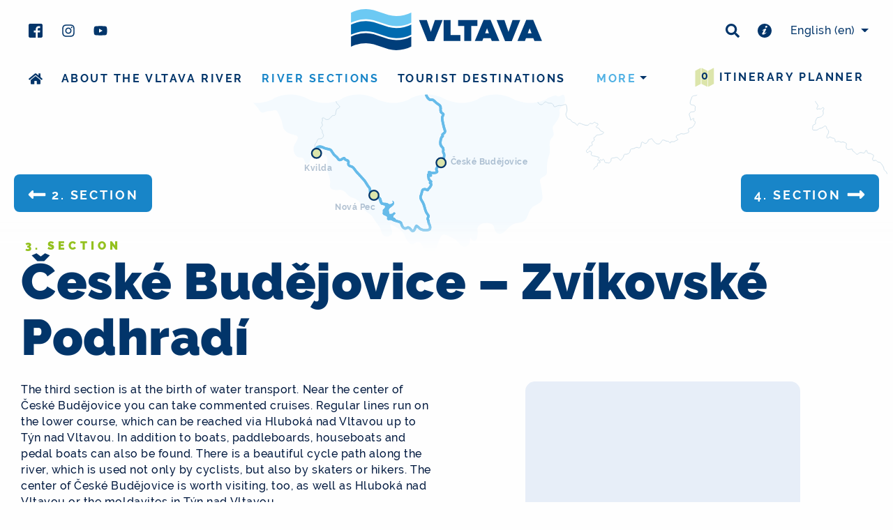

--- FILE ---
content_type: text/html; charset=utf-8
request_url: https://www.vltava-river.com/en/section/ceske-budejovice-orlik
body_size: 28459
content:
<!DOCTYPE html>
<html lang="en" class="">
<head>
    <meta charset="UTF-8">
    <title>    České Budějovice – Zvíkovské Podhradí
 〰  Vltava river</title>
    <meta name="viewport" content="width=device-width,initial-scale=1">
    <meta name="description" content="    
">
    <meta property="og:title" content="    České Budějovice – Zvíkovské Podhradí
">
    <meta property="og:description" content="    
">
    <meta property="og:type" content="website">
    <meta property="og:url" content="https://www.vltava-river.com/en/section/ceske-budejovice-orlik">

    <link rel="apple-touch-icon" sizes="180x180" href="/img/fav/apple-touch-icon.png">
    <link rel="icon" type="image/png" sizes="32x32" href="/img/fav/favicon-32x32.png">
    <link rel="icon" type="image/png" sizes="16x16" href="/img/fav/favicon-16x16.png">
    <link rel="mask-icon" href="/img/fav/safari-pinned-tab.svg" color="#5bbad5">
    <link rel="shortcut icon" href="/img/fav/favicon.ico">
    <meta name="msapplication-config" content="/img/fav/browserconfig.xml">
    <meta name="theme-color" content="#ffffff">

    <link rel="stylesheet" href="/css/style.css?v=f300386133">

<script>(function(w,d,s,l,i){w[l]=w[l]||[];w[l].push({'gtm.start':
new Date().getTime(),event:'gtm.js'});var f=d.getElementsByTagName(s)[0],
j=d.createElement(s),dl=l!='dataLayer'?'&l='+l:'';j.async=true;j.src=
'https://www.googletagmanager.com/gtm.js?id='+i+dl;f.parentNode.insertBefore(j,f);
})(window,document,'script','dataLayer','GTM-WGG82KR');</script>


    <script>var _stack = [];</script>
</head>

<body class="product-riversection">
<noscript><iframe src="https://www.googletagmanager.com/ns.html?id=GTM-WGG82KR"
                  height="0" width="0" style="display:none;visibility:hidden"></iframe></noscript>
<div id="top" class="nav-sticky-container nav-sticky-container--header push-above-map" data-sticky-container>
    <div class="sticky small-12"
         data-sticky
         data-check-every="50000"
         data-options="marginTop:0; topAnchor:60;stickyOn:navbreak2"
    >
        <div id="js-top-bar" class="top-bar">
            <div class="row expanded small-collapse medium-uncollapse">
                <div class="column small-5 medium-4 large-3 u-pad-bottom-half u-pad-top-medium-1 top-bar__space-sections ">
<svg xmlns="http://www.w3.org/2000/svg" width="60" height="60" class="icon svg-inline--fa fas print-qr-code" aria-hidden="true" role="img" fill="currentColor" > <use xlink:href="https://www.vltava-river.com/img/icons/icons.svg#qr-en"></use> </svg>                    <ul class="menu menu--socials">
                        <li>
                            <a href="https://www.facebook.com/vltavariver/" target="_blank">
<svg xmlns="http://www.w3.org/2000/svg" width="20" height="20" class="icon svg-inline--fa fas " aria-hidden="true" role="img" fill="currentColor" > <use xlink:href="https://www.vltava-river.com/img/icons/icons.svg#facebook"></use> </svg>                            </a>
                        </li>
                        <li>
                            <a href="https://www.instagram.com/vltavariver/" target="_blank">
<svg xmlns="http://www.w3.org/2000/svg" width="20" height="20" class="icon svg-inline--fa fas " aria-hidden="true" role="img" fill="currentColor" > <use xlink:href="https://www.vltava-river.com/img/icons/icons.svg#instagram"></use> </svg>                            </a>
                        </li>
                        <li>
                            <a href="https://www.youtube.com/user/jiznicechy/videos" target="_blank">
<svg xmlns="http://www.w3.org/2000/svg" width="20" height="20" class="icon svg-inline--fa fas " aria-hidden="true" role="img" fill="currentColor" > <use xlink:href="https://www.vltava-river.com/img/icons/icons.svg#youtube"></use> </svg>                            </a>
                        </li>
                    </ul>
                </div>
                <div class="column small-collapse small-7 medium-4 medium-push-4 large-3 large-push-6 u-pad-bottom-half u-pad-top-medium-1 top-bar__space-sections text-right hide-for-print">
                    <ul class="menu menu--socials iblock icon--middle">
                        <li>
                            <a data-open="search">
<svg xmlns="http://www.w3.org/2000/svg" width="20" height="20" class="icon svg-inline--fa fas " aria-hidden="true" role="img" fill="currentColor" > <use xlink:href="https://www.vltava-river.com/img/icons/icons.svg#search"></use> </svg>                            </a>
                        </li>
                        <li>
                            <a href="/en/useful-info">
<svg xmlns="http://www.w3.org/2000/svg" width="20" height="20" class="icon svg-inline--fa fas " aria-hidden="true" role="img" fill="currentColor" > <use xlink:href="https://www.vltava-river.com/img/icons/icons.svg#info-circle"></use> </svg>                            </a>
                        </li>
                    </ul>
<ul id="js-lang-nav" class="dropdown menu iblock menu--lang"
    data-dropdown-menu
    data-close-on-click-inside
    data-disable-hover="true"
    data-click-open="true"
>
    <li>
        <a class="lang-main">
            <span class="lang-name show-for-medium-large">English</span>
            <span class="lang-code">(en)</span>
        </a>
        <ul class="submenu tiny vertical text-right">
                <li>
                    <a href="https://www.vltava-reka.cz/usek/ceske-budejovice-orlik">
                        <span class="lang-name">čeština</span>
                        <span class="lang-code">(cs)</span>
                    </a>
                </li>
                <li>
                    <a href="/de/sektion/ceske-budejovice-orlik">
                        <span class="lang-name">Deutsch</span>
                        <span class="lang-code">(de)</span>
                    </a>
                </li>
        </ul>
    </li>
</ul>
                </div>
                <div class="reveal" id="search" data-reveal data-v-offset="66">
                    <div class="u-pad-top-tiny u-pad-x-tiny">


<form action="https://www.vltava-river.com/en/search" method="get" id="js-search-form">
    <div class="input-group ">
        <input type="text" class="input__field input-group-field " name="q" value="">
        <div class="input-group-button">
            <button type="submit" class="button ">Search</button>
        </div>
    </div>

    <div class="switch-fields">
        <label class="switch-fields__label">
            <input type="radio" name="type" value="all" checked class="switch-fields__input">
            <span class="switch-fields__txt">
                All
            </span>
        </label>
        <label class="switch-fields__label">
            <input type="radio" name="type" value="trip"  class="switch-fields__input">
            <span class="switch-fields__txt">
                Trips
            </span>
        </label>
        <label class="switch-fields__label">
            <input type="radio" name="type" value="activity"  class="switch-fields__input">
            <span class="switch-fields__txt">
                Tourist activity
            </span>
        </label>
        <label class="switch-fields__label">
            <input type="radio" name="type" value="event"  class="switch-fields__input">
            <span class="switch-fields__txt">
                Event
            </span>
        </label>
        <label class="switch-fields__label">
            <input type="radio" name="type" value="news"  class="switch-fields__input">
            <span class="switch-fields__txt">
                News
            </span>
        </label>
        <label class="switch-fields__label">
            <input type="radio" name="type" value="practical"  class="switch-fields__input">
            <span class="switch-fields__txt">
                Practical info
            </span>
        </label>
    </div>
</form>
<script>
    _stack.push(function(){
        var alertText = "We need to know what you're looking for";
        $('#js-search-form').on('submit', function(e){
            e.preventDefault();
            var data = $( this ).serializeArray();
            var toSerialize = data.filter(function(obj){
                if (obj.name !== 'type') {
                    return true;
                }
                return obj.value !== 'all';
            });
            var qVal = data.filter(function(obj){
                return obj.name === 'q';
            }).shift();
            if (!qVal || !qVal.value) {
                alert(alertText);
                return;
            }
            var queryString = $.param(toSerialize);
            var action = $(this).attr('action');
            window.location.href = action + '?' + queryString;
        });
    });
</script>
                    </div>
                    <button class="close-button" data-close aria-label="Close" type="button">
                        <span aria-hidden="true">&times;</span>
                    </button>
                </div>
                <div class="column medium-4 medium-pull-4 large-6 large-pull-3  text-center">
                    <a href="/en/" class="top-bar-title iblock print-hide-url">
<svg xmlns="http://www.w3.org/2000/svg" class="logo" width="275" height="70" viewBox="0 0 275 65">
    <title>Vltava</title>
    <g class="logo__symbol">
        <path fill="#6cc9f3" d="M64.92 10.58c-14.71 0-28.37-9.96-43.2-9.96A48.14 48.14 0 0 0 .12 5.64v14.48a48.13 48.13 0 0 1 21.6-5.02c14.83 0 28.49 9.96 43.2 9.96 7.87 0 15.25-1.83 21.6-5.02V5.56a48.12 48.12 0 0 1-21.6 5.02"></path>
        <path fill="#006aaf" d="M64.92 27.74c-14.71 0-28.37-9.96-43.2-9.96A48.13 48.13 0 0 0 .12 22.8v14.48a48.13 48.13 0 0 1 21.6-5.02c14.83 0 28.49 9.96 43.2 9.96 7.87 0 15.25-1.83 21.6-5.02V22.72a48.13 48.13 0 0 1-21.6 5.02"></path>
        <path fill="#003e7a" d="M64.92 44.9c-14.71 0-28.37-9.96-43.2-9.96a48.14 48.14 0 0 0-21.6 5.02v14.48a48.13 48.13 0 0 1 21.6-5.02c14.83 0 28.49 9.96 43.2 9.96 7.87 0 15.25-1.83 21.6-5.02V39.88a48.12 48.12 0 0 1-21.6 5.02"></path>
    </g>
    <g class="logo__title" fill="#003e7a">
        <path d="M97.56 16.34h11.2l5.82 16.8 5.82-16.8h11.04l-12.15 30.14h-9.58L97.56 16.34zM132.86 16.34h10.01v21.38h14.08v8.55h-24.09V16.34zM162.47 24.8h-8.82v-8.46h27.64v8.46h-8.81v21.47h-10.01V24.8zM197.85 35.15l-2.74-7.27-2.74 7.27h5.48zm-7.62-19.03h9.93l12.62 30.15H201.9l-1.58-4.02h-10.48l-1.54 4.02h-10.7l12.62-30.15zM208.8 16.34h11.21l5.82 16.8 5.82-16.8h11.04l-12.15 30.14h-9.58L208.8 16.34zM258.95 35.15l-2.74-7.27-2.73 7.27h5.47zm-7.61-19.03h9.92l12.62 30.15h-10.86l-1.58-4.02h-10.49l-1.53 4.02h-10.7l12.62-30.15z"></path>
    </g>
</svg>                    </a>
                </div>
            </div>
            <div class="row expanded column">
<nav role="navigation">
    <ul class="menu menu--main float-right menu--main-itinerary" style="margin-bottom: -2.6rem;">
        <li class="">
            <a href="/en/itinerary">
                <span class="icon-stack hack-menu-itinerary">
<svg xmlns="http://www.w3.org/2000/svg" width="28" height="28" class="icon svg-inline--fa fas color-txt-secondary-light" aria-hidden="true" role="img" fill="currentColor" > <use xlink:href="https://www.vltava-river.com/img/icons/icons.svg#map"></use> </svg>                    <span class="icon color-txt-primary text-center hack-menu-itinerary__txt js-itinerary-count"></span>
                </span>
                Itinerary planner
            </a>
        </li>
    </ul>
    <div id="js-nav-main-wrapper" class="clearfix main-menu-wrapper">
        <ul class="menu menu--main vertical navbreak1-horizontal js-nav-main">
            <li data-order="2">
                <a href="/en/">
<svg xmlns="http://www.w3.org/2000/svg" width="20" height="20" class="icon svg-inline--fa fas show-for-navbreak1" aria-hidden="true" role="img" fill="currentColor" > <title>Home</title> <use xlink:href="https://www.vltava-river.com/img/icons/icons.svg#home"></use> </svg>                    <span class="hide-for-navbreak1">
                        Home
                    </span>
                </a>
            </li>
            <li data-order="3">
                <a href="/en/about-the-vltava-river">
                    about the Vltava river
                </a>
            </li>
            <li data-order="4" class="is-active">
                <a href="/en/river-sections">
                    River sections
                </a>
            </li>
            <li data-order="5">
                <a href="/en/tourist-destinations">
                    Tourist destinations
                </a>
            </li>
            <li data-order="6">
                <a href="/en/trips">
                    Tips for trips
                </a>
            </li>
        </ul>
    </div>
</nav>

<script>
    _stack.push(function () {
        document.addEventListener('DOMContentLoaded', function () {
            var nav = priorityNav.init({
                initClass: "js-nav-main",
                mainNavWrapper:             "#js-nav-main-wrapper",
                mainNav:                    "ul",
                navDropdownClassName:       "nav__dropdown",
                navDropdownToggleClassName: "nav__dropdown-toggle",
                navDropdownLabel:           "more",
                navDropdownBreakpointLabel: "menu",
                breakPoint:                 613,
                throttleDelay:              50,
                offsetPixels:               10,
                count:                      true,
            });
        });
    });
</script>
            </div>
            <div class="show-for-print text-center">
                Think about printing this page
            </div>
        </div>
    </div>
</div>
    <main class="s-main-content">
    <div class="current-3-section">
        <div class="s-river-detail-header">
            <div class="s-river-detail-header__buttons prev">
                <a
                    href="/en/section/lipno-ceske-budejovice"
                    class="button button--icon large text-nowrap"
                >
<svg xmlns="http://www.w3.org/2000/svg" width="16" height="16" class="icon svg-inline--fa fas " aria-hidden="true" role="img" fill="currentColor" > <use xlink:href="https://www.vltava-river.com/img/icons/icons.svg#long-arrow-alt-left"></use> </svg>                    <span>
                        2. section
                    </span>
                </a>
            </div>
            <div class="s-river-detail-header__map-container">
<svg id="js-svg-map" xmlns="http://www.w3.org/2000/svg" width="1177" height="713" viewBox="0 0 1177 713"
     class="js-dont-use-polyfill svg-map">
    <defs>
        <symbol id="River">
            <path id="Vltava" fill="none" stroke="currentColor" stroke-linecap="round" stroke-linejoin="round"
                  stroke-width="3.6"
                  d="M215.2 568.5c.8-.2-2.1-3.1-2-3.9 0-.8-1.1-2.7 1.3-4.2 3.9-2.4 7.3-.7 10.8 1 2.8 1.4 7.7 1 9.3 3.2 2 2.9 3.4 6.5 6.7 8.5 1.9 1 2.6 3 4.1 4.6 2.7 3.1 7.4-3.9 8.4-1.3 1.5 3.7 6.7.8 5.6 6.4-.6 3.3 1 4.2 4.4 5 3.3.9 5.2 5.7 7.8 8.3 3.3 3.3 7.2 7.9 10.3 11.2 2.8 3.1 4.6 7.9 7.2 10.4 3.4 3.5-1.2 7.4 4 9.8 3 1.3 3.2 5.7 7.4 4.6 6.3-1.6 2.8 9 8.4 9.2 4 .2 9 .4 6.2 5.4-2 3.5-2.4 8.7 1.3 11 2.9 2 5.9 4.1 8.3 6.5 3 3 9.7 1.7 10.4 5.2.9 4.5 3.8 9.2 8.4 6.3 3.7-2.2 5.1 3 7 4.2 3.5 2.3 4.9-5.7 6.2-6.8 1.2-1.1 3.6 3.5 6.9 4.8a16 16 0 0 0 11.8.3c2-.9 1.1-6.2 0-7.3-1.4-1.6-.8-4.7-2-7-1.6-3.3 2.7-3.7-.1-6.9-2-2.3-3-4.2-3.9-7.7-.8-3.2-1.6-7-3.3-10-1.7-3-5-5.9-2.7-10.3 1.3-2.5 1.6-8 2.8-8.2 1.3-.2 3-1.1 5 .1 2.9 2 2-1 3.2-1.5 1-.5 4.7-5.6 3.5-6.8-1.2-1-2.5-1.5-.4-2.7 1.6-.8-2.5-1.4-3-4.8-.2-2.5-.7-3.4-.8-5.4 0-1.3 5.3 2.7 3.5.2-1.3-1.6-4.5-5.4-.4-3.5 2.4 1.1 7.7.8 9.3-.6 1.6-1.3-1.9-3.6-.3-5.3 1.6-2 .9-5.2 5-5.5 4-.3 3.8-4.2 4.7-7.3.8-2.5 1.8-7.4.4-9.2-2.2-2.6 1.8-5.6-2.2-8.7-4.2-3.3-1.7-11.7-1-13.7.6-1.5 2.7-.6 1.5-3.2-1-2.3 5-2.5 3.6-6.5-1.5-4.1-2.5-8.5-3.3-12.8-.5-2.5-1.3-5.6-.3-7.5 1.4-2.8 2.3-3.5-.7-5-4.6-2.4.8-8.9-4-11.7-2.4-1.5-5.5-4-7-5.6-1.5-1.6-2.3-2.3-4-1.8-4.4 1.2-8.4-6.3-7.8-9.6.4-2.3 1.3-5.2.1-8.1-1.6-4-4.3-7.4-6.8-10.5-2.8-3.4-2.4-8.8-5.9-11.4a18.7 18.7 0 0 1-6-9.9c-.2-1.7-1.6-4.1-2.2-7-.7-2.7-6.1-2.9-7.4-5.7-1.3-2.8 4.8-6 .1-7.6-5.8-1.9-2.1-6.7-.9-9.8 1.4-3.4-1.2-4.1-3-5.4-1.6-1.1-.9-3 .7-4.3 2.1-1.8-3-1.5-2.3-5.6.8-3.8 1.4-6.8 2-10.6.5-2.7 3.1-4 4-7.1.6-2.1 2.8-7.2 3.4-1.8.4 4.3 4.8-1 5.3-3.2.4-2 6.5-5.7 5-9.3-1.7-3.6 4.1-4.6 5.6-6.2 1.5-1.7 7.2-2.5 2-5-5.9-2.8 3.3-1.6 5-3.3 1.7-1.8-4-5.5 1-3.7 2.5 1 3.7-1.5 7.2-.2 3.5 1.4-4.3-8.7 2.1-6 3.3 1.3 6.7 2.7 6.3-2.5-.3-3.2 4.7-1 5.5-2.2 1.5-2-4-1.8-3.9-6 .2-3 .3-4.5 3.3-5.3 3.8-1-4-7.1-.7-9.2 1.7-1 4.3.4 5-1.9.3-1.3-1-2.5-.2-3 3.4-2.2-1.6-2.6-4.4-2.2-3.5.6-6-5-6.2-9.6-.3-3.5 5.1-5.2 1.3-8.6-2.5-2.2-8.5-9.3-3.5-10 4.7-.6 2.4-5.4 3.6-8.1 1.6-3.7.3-8.2.1-12.3 0-4 .9-6.5 2.5-9.7 2-3.6 1.8-8.7.4-12.6-1.8-5.2 5-3.1 7.9-4.4 3.3-1.4 4.2-5.2-.6-5.5-3.6-.2-12.4 1.6-10.5-4 1.4-3.9-3-5.7.2-9.4 4.4-5-3.8-4.4-7-4.6-4.6-.2 2.4-3.4 3-5.1 1.3-4-3.1-7.4-4.5-11.5-1.2-3.4-7.7-4.6-9.5-8.4-1.4-3 1.9-7.7 4-8.8 3.7-1.9-1.3-9.6 3.5-9.2 4.4.3 8.1-1.6 11.9-.9 3.6.8 7.2-1 10.4-1.8 3.4-.9 5.1-2 4.6-5.5"></path>
            <path id="Vltava1" fill="currentColor" stroke="currentColor" stroke-opacity=".9"
                  d="M299.9 631.7c2-3 6.1.5 6.6 3.2.5 2.8 1.5 7.2 5.2 5.8 2.5-.9 4.2.5 6.2 1.5 1.7.8 6.5-2 5.6-3.6-.6-1-1.1-2.3.1-.7 1.8 2.2.5 5-1.7 6.6-2 1.6-5.5 4.1-5.2 6.4.2 1.5.7 2.6.8 4.2 0 2 5 1.5 6.2-.4 1.3-2.1 4 .2 1.6 1.6-2 1-3.4 5.3-.1 5.5 2.3.2 2.7 5.5 0 4.6-2.6-.9-4.7-3-7.8-2.2-3.2.7-1.7-2.5-2.1-4.2-.6-2.3-6.6-2.4-6.4-4.7.2-1.5.6-2.9.3-4.6-.5-2 4.3-3.1 3-6.2-1.4-3.1-6.4-1-6.8-4.7-.3-2.7-.6-6-3.9-6.6-.7-.1-2-.9-1.6-1.5z"></path>
            <rect x="200" y="160" fill="rgba(255,255,255,0.01)" width="250" height="530"></rect>
        </symbol>
    </defs>

    <clipPath id="area-1">
        <rect x="210" y="550" width="90" height="120"></rect>
    </clipPath>
    <clipPath id="area-2">
        <rect x="295" y="580" width="100" height="106"></rect>
    </clipPath>
    <clipPath id="area-3">
        <rect x="343" y="434" width="70" height="150"></rect>
    </clipPath>
    <clipPath id="area-4">
        <rect x="320" y="360" width="70" height="75"></rect>
    </clipPath>
    <clipPath id="area-5">
        <rect x="360" y="246" width="50" height="120"></rect>
    </clipPath>
    <clipPath id="area-6">
        <rect x="357" y="160" width="60" height="86"></rect>
    </clipPath>

    <g id="Map">
        <path id="Vltava_watershed" fill="#9dd7f8" fill-opacity=".1"
              d="M557.6 476.3c-4.2 5.5-.2 15 7.1 9.3 4.4-3.3 5.2 3.4 5.2 7 .1 7-9.3 10-8 16 1.7 8.3-4.1 14.5-8.4 20.4-4 5.5 3.5 12.2-1.8 17-7.4 6.5-1.4 17.5-4.5 25.3-3 7.7-3.5 15.8-3.1 24 .3 8.7-12.1 6.8-10 14.2 1.9 6.7 2.8 14 3.5 21.3.9 8-6.8 10.7-12.4 14-7 4-7.1 11.4-10.6 17.4-3.5 6-9.7 6-15.2 7-7.8 1.6-11.7 8.8-17.6 13.2-7 5.2-12.5.3-13.9-8-1.2-7.7-19.3-7-22.2-.6-2.6 5.8-5.4 14.5-3.3 6.3 2.5-10.3 4 8.6-.4 13.6-5.1 5.6-8.3-9.8-8.2-1.5 0 8.4-7 14.6-13.2 8.5-4.4-4.2-6.4-8.4-13-11-6.6-2.7-12.7-7.6-16.5-.2-3 5.8-3.9 12.8-7.2 18.4-3.7 6-14.4 6.7-16.6-1.5-1.2-4.7-5.7-14.2-12.3-8.5-7 6.1-13.1-5.2-15-11-2.3-7.6-13.6-13-19-16-5.8-3.4 5.2 11.5-.7 15.4-5.7 3.8-12.4 2.3-14-5.9-1.1-6.5-7.8-12-10.9-18.2-3.8-7.6-12.2-8-15.8-16.3-2.6-6-7.7-11.9-15.2-13.6-6.5-1.6-9.6-11.7-17.4-11-5.9.4-15.8 1.2-14-8.3 1.1-6.6-2.1-13.6-4.4-20.2-2.1-6.3 3.8-15.3-1.5-20.7-4.5-4.6-13.6-3.2-18.2-.7-4.1 2.2-5 16.8-10.5 12-3.3-2.8-1.2-9-8-8.5-6.8.6-11.4-9.2-9.2-16.2 1.5-5 9.9-13.5 2.8-15.5-8-2.2-17.4-4.4-18.6-13.3-1-7.7-4.5-14.8-7.8-21-1.8-3.5-8.2-.3-12.6-.6-3.9-.3-9.2 5.7-13.1-.8-3.7-6.2-9.7-10.9-13-17.6-2.3-4.7-9.2-9-6-15.3 3.5-6.6 9.6-13.6 5.8-21.2-3.3-6.4-12.5-5-18.8-6.2-5.8-1-12.3-5.1-18-1.8-5.1 3-10.9-4-15.6-6.2-6.4-3-6.8-11.7-13-15.3-6-3.5-2.9-14.1-6.8-15.2-7.6-2-5-9.5-7.8-14.8-3.6-6.8-4-13 .7-19.2 5-6.5-.5-13.8-4.6-19.3-5.4-7.4-5.6-17.9-12-24.6-3.5-3.7-2 4.9-8.2 2.2-6.5-2.8-7.9-7.5-9.6-13.7-1.8-6.4-5.8-12.2-4.8-19.5 1-8.1 10.4-10.2 11.5-18.3.8-5.3-.7-8.5-2.7-13.2-3-6.9 10.3-6.3 15.9-9.4 6.2-3.3 14-4 20.9-3.2 7.4.8 12 7 17.7 10.8 5 3.4 11.3 4.1 16.8 6.3 7 2.7 8.8-3.3 12.3-8.3 4.2-5.8 7.8-12.4 6.5-19.4-1.2-7.2-4.7-14.7-2.9-22 2.2-9.3 13.3-5.5 19.9-8.7 6.5-3.1 11-8 11.9-15.3.4-3.5-1.4-10.4 5.4-7.8 5.1 2 14.4-4.7 14.8 4.7.4 6.9 2 15 9 18.3a54.1 54.1 0 0 1 14.7 11.7c4.7 4.8 7.5 12.7 14.8 13.4 6.3.5 10.5 6.4 17 4.8 7.7-2-5.2-7.4-6.7-10.6-3.4-7.8 8-11.1 10.8-17.3 2.5-5.8 7.9-16 14-14.2 7.2 2.4 9.8-5.7 14.8-5.6 7.7.3 15.4 1.3 23.1 1.5 7.4.1 13.8-4.8 17.3-10.9 3-5.3 6.6-10.2 12.5-12 6.6-2 7.5-9 12.5-12.9 3.4-2.6 8.5-6.8 12.9-5.5 6.7 2 12.8 1.7 19.6 3.3 5.3 1.3 9.6-1.9 13.4-1.2 6 1.2 10.3 5.1 17.8 3.3a46.3 46.3 0 0 1 21.4-1.5c6 1.5 14.2-4.4 16.3-1.5 3.4 4.8-9.4 10.9-14 15.3-4.3 4.3-18.1 5.2-13.8 12.5 3.2 5.5 7.4 10.4 11.6 15.5 5 6 6.9 14.7 14.3 18 6.7 3 14.7-.3 22 2.3 8.7 3.3 14.8 13 23.4 14.5 7.5 1.3 10.5 2.9 8.5 10.5-1.8 7.2 6 13.7 10.8 19.5 6.3 7.6 15.3 2 22.5.7 9-1.8 7.8 10.3 9.7 16 2.3 6.8 3 13.6 4.9 20.6 2.3 8.8 10 9.3 15.4 6.9 5.5-2.5 10.8-8.8 16-1.5 3.8 5 12.4 2.3 15 10 2.1 6.8 12.2 6.3 17 10.6 5 4.4 11.2 1.6 16.5 1.9 7.7.3 16-.5 23 3.1 6.5 3.4 14 4.6 20.2 8 6.3 3.5 14.3 5.3 19.7 10.3 5.4 5 14.1 4.5 18.3 10.2 2.7 3.8 14.7 14 13.5 7.5-1.6-8 5-16 11-8.7 3.4 4 10.5 4.5 12.2 9 2.7 6.9-.6 13.4-4 19.4-2 3.7-.6 9.6-7.3 9.1-8-.6-17.3-3.1-21 6.7-2.4 6.2 2 17-2.8 19.5-6.7 3.6-6.4 11.1-8.3 17-2 6-14 1.2-19.6-.8-6.4-2.3-12.5-5.5-18.8-8-5.3-2.1-2.9-11-9.2-13.6-7.3-3-8.9 4.5-13.3 7.3-5.1 3.1-5.9 8.3-9.7 11.6-5 4.3-12.1-2.5-17.8 2.5a32 32 0 0 0-9.1 14c-2 6.3 1.8 14.2-2.6 19.8z"></path>
        <g id="Regions" fill="none" stroke="#cee0eb">
            <path id="Ostrava-Zlin"
                  d="M1176.8 428.7c-2-1-4.2-1.4-6.2-2.2-1.7-.7-3-1.7-2-3.5 1.3-2-.4-4.3-2-5.6-1.1-1-.4-3.1-4.3-4-3.5-.7-6.4-4-7.3-7.7-.5-2.1-.2-5-3.1-5.6-2.7-.5-4.3 1.3-6.3 2.7-2 1.5-5-.8-7.3-1.6-2-.6-4.6 1.6-6-.9-1.2-2-2.8-3.7-4.3-5.3-1.8-2-3.5 1.4-5.6 1.2-2.1-.2-1.7-3.7-4.3-2.7-1.6.6-3.3.9-5.1.7-1.5-.2-3 .4-4.5 1-2.1.7-4.8.3-7 1.1-2.1.9-3.7 3.4-6.3 3-2.6-.4-1.4-3.2-1.7-4.8-.4-1.8-2.3-3.6-3.8-4.4a9 9 0 0 0-6-.7c-1.9.4-3.8-.2-5.7.3"></path>
            <path id="Olomouc-Jizni_Morava"
                  d="M858.9 380c-1.6.8-1.5 3 0 3.8 1.2.9-.3 3-1.8 2.5-2.1-.6-4.5-.7-6.5-1.8-1.3-.7-2.6 1.3-2 2.6.7 1.7 1.2 4 0 5.5-.6.9-2 2.4-.8 3 1.1.6 2.5.3 3.6.8 1.7.6 3.7.2 5.1 1.3 1.9 1.4 4.3 1 6.4 1.2 1.4.1.5 1.6-.7 1-1.1-.4-2.4 1.3-1.8 2.6.6 1.5-.7 2.8-1.9 3.6-1.2.9-1.2 2.5-1 3.9l1 4.7c.3 1.6 1 3.2.9 4.9-.1 1.4.4 3 1.9 3.6 1.1.4 2 1.5 2.5 2.6s1.8 2.2 1.2 3.5c-.7 1.3-2.3 1.2-3.5 1.2-2 .1-3 3-1.6 4.2 1.5 1.2 2.4 3 4.2 4 1.4.8 2.2 2.5 3.9 2.7 1.5.1 2 2 3.3 2.1 1.4.2 1.5-1.8 2.5-2.6 1.3-1 3-1.3 4-2.7 1-2-.3-4.5 1.3-6 1-1 2.7-1.1 3-2.6.3-1.8-1.1-3.3-2.4-4.4-1.2-1 .6-3-.7-3.9-1.4-1-3-1.5-4.2-2.8-.8-1-2-1.7-2.8-2.7-.8-1 .8-1.8 1.5-2.3 1.1-.9 2.2-1.6 3.5-2.3 1.2-.7 2.3-2 4-2 1.2 0 2.7 0 3.4 1.2.6 1.1 1.9 1.2 3 1 1.3-.2 2.3.8 3 1.9.6 1.3.2 3.3 2 4 1.4.5 1.4 2.3 2.4 3.3.7.9 1.6 1.8 1.4 3-.2 1 0 2 .7 2.9 1.1 1.4-.3 3.7 1 5.1 1 1.2 3.1.2 4 1.7.9 1.2-.5 3 .7 4 1 1 2.5 1.6 2.8 3.1.2 1.2 2.3 1.7 2.9.4.4-1.2-1-2.7.2-3.5 1.4-.9 2.3 1.6 2.5 2.7.4 1.4-.7 2.6-.8 4-.1 1.3-1 2.4-1 3.7-.1 1.1-1.1 2.3-.6 3.4.7 1.5 2.8.6 4.1 1.6 1.2 1 3 1.3 4.3 2.2 1 .6 2.2.9 3.4.8 1.7 0 3 1.3 3.6 2.8.6 1.5 2.7.6 3.7 1.4 1 1-.4 2.4 0 3.6.3 1.2.4 2.5.5 3.7.2 1.2 1.4 1.7 1.9 2.7.5 1 .8 2.2 1.6 3.1.4.6 1 1.4.7 2.2"></path>
            <path id="Olomouc-Pardubice"
                  d="M867.4 197.8c.7 2 1.6 4.5 0 6.2a18.3 18.3 0 0 0-3.9 9c-.5 2.6-1.6 5-2 7.5-.3 1.8-1.6 2.8-3 3.8-1.6 1.2-.5 3.1 0 4.6a5 5 0 0 1-1 5.2c-1.1 1.1-2.2 3.4-.6 4.5 1.7 1.1 1.1 3.4 2 5 1.2 2.1-2.5 1.4-2 3.3.4 2.1-2.1 2.6-3.4 3.7-1.7 1.4-2.4 3.6-3.7 5.4-1.5 2-4.5 1.7-6.7 1.3-2-.3-4 1.4-3.3 3.4.8 2.1 2.8 3.5 3.5 5.7.7 2.3.4 4.8.6 7.2.2 2.6 2.6 4.4 3.2 6.9.5 1.9 1 4 .2 5.8-1 2 .1 4.2.6 6.2.4 2 4.6 2.5 3 4.8-1.3 1.7-3.9 1.7-5 3.2-1.2 1.6.2 3.7-.6 5.5-.6 1.4-.7 3.5.9 4.4 1.3.8 3.2 1.4 3.3 3.2 0 1.9-.5 4 1 5.7 2 2.2 2.8 5.6 5.7 6.7 1.6.6 3 2 1.6 3.6-1.5 1.8 1 2.5 1.9 3.6 1 1.2.7 3.3-.9 4-1.6.7-2.4 3.8.3 3.3 1.9-.3 3.8-.6 5.7 0 2 .6 3.2 2.4 2.8 4.4-.2 1.4-.3 3 0 4.4a7 7 0 0 1-1.4 6.2c-1.4 1.5-2.6 3.4-4.6 4.2-2.2.8-1.8 3.9-2.3 5.9-.4 2 1.6 2.9 2.6 4.2.9 1.3-.9 2.8-1.7 4-1.3 2 0 4.6-1.6 6.3"></path>
            <path id="Ostrava-Olomouc"
                  d="M1078.3 389.5c-.9-1-2.3-3.1-2.3-5.3 0-2-4.4-3.8-5-2.5-.8 1.3-2.5 1.8-2.4 4.1 0 2.6-2.1.3-2.9-1-.8-1.5-2.5-4 .3-3.6 1.6.2 4.1-.8 2.1-2.2-1.7-1.2-3-2-3.4-4.2-.3-1.9-1.8-3.4-3.5-4.8-1.6-1.3-3.1-3.3-4.5-4.7-1.2-1.3-2.8-3.3-4.3-3.5-2.3-.2-3.5-1.9-4-3.3-.5-1 1.3-2-.6-2.8-2.6-1-3.2-4.4-4.9-6.3-1.4-1.7-1.6.8-1.7 2.1 0 1-1.7 2.2-2.7 2.2-2-.1-3.4-2.9-5.2-4.2-2-1.4-1.6-4.2-2.1-6.5-.5-2-.2-3.9 1.1-5.5.9-1.2 1.8-5.8.6-5.1-.5.3-3.5 3.3-3.5-.3.1-3.3-3.6-.7-4.4-1.9-1-1.4-4.3-2-5.1-.3-.7 1.4-4.9-.4-4.7 2 .2 1.9-3.5 1.5-4.5.5-1.7-1.8-3-4.1-5-5.5-1.2-.9-4-2-4.8-.3-.8 1.7-1.5 4.1-3.4 4.9-2 .8-4.3 0-4.8-2.2-.4-1.7-1.6-2.4-3.6-2-2 .3-4.5-2.6-6.5-.8-1.3 1.1-4.4 1.6-4.9.7-.6-1.3 0-3.8-1.2-5.7a23 23 0 0 0-4.4-5.3c-1.5-1.3-2.9-3.2-4.4-4.1-1.6-1-5 .7-6.7 1.3-1 .5-1 3.8-2.5.3-.8-1.6-4.3-.6-5.5-1.7-1.1-1-2.7-.7-4-1.6-1.1-.8-2.5-1-4-2-2.6-1.3-4.3 2.9-6.3.7-1.6-1.7-.2-3.9 0-5.8.2-2.4 2.3-5 1.8-6.7-.7-2.1-2 3.2-4.5 3.2-1.4 0-3.2 2.7-4.3 2.3-1.7-.7-1.5-4.3-2.7-6-1-1.2-1.9 1.4-2-.7-.1-1.6-1.8-2.2-2.2-3.3-1-2.4 2.6-3.6 3.8-5.6.8-1.3 1.4-3.4-.5-4.5-1.7-.9.3-3.5 2-4.9 1.4-1 2.5-1.6 3.6-3.3 1.2-1.8 1.5-4 .4-5.8a10 10 0 0 0-5.2-3.6c-1.4-.5-5-3-2.1-3.8 2.3-.7 2.8-3.2 1.5-5.1-1.4-2 0-3.8 1.2-5.2 1.2-1.4.9-4 3-4.6 2-.5 2.2-3 4.3-4 1.4-.6 2.2-2.5 3-3.8 1-1.7-1-3.8-.7-6 .2-1.9 1-3.5-.8-5.2-1.6-1.5-.3-3.6 1.9-4.2 2.2-.5 2.8-3.3 2-5.7-.6-1.6-1.5-4.9 0-5.6 1.9-1 3.2-2.7 4.7-4 2-1.5 1.5-3.7 2-5.7.3-1.7 3 .4 4.6.2 2.6-.1.8-3.3 1.9-4.3 1.5-1.4 3 .2 4.4 1.3 2.3 1.6 3-2.9 4.6-3.9 2.3-1.2 1.2-3.5 2.2-5.4 1-2 1.3.4 2.1 1 1.2.8 4.9 1.3 6.2.4 1.3-1 1-4 .4-5.8-.7-2.6 1.1-4.5 1.1-6.9l.1-1.2"></path>
            <path id="Zlin-Olomouc"
                  d="M932.2 475.2c-.1 1 .8.8 1.5 1.2 3.2 1.6 1.5-4 2-5.3.4-1 3.2-3.5 4.4-2.3 2.8 3.1 2.8-2.6 5.2-1.9 2.3.7 4.5-.8 6.2-.4 2.2.6 5.1 2 6.2-.2 1-2.3 4.3-4 4.2-6-.2-3.8 3.3-4.7 5.4-6.5 1.7-1.4 3.6-3.8 1.6-4.9-3-1.7-2.6-4.8-3.4-7.4-.8-2.6 2.5-4.2 3.3-6 .6-1.7 1-2.3 3-3 3.8-1.3 2.6 3.4 1.4 5-1.5 2.2 1 5.5 2.3 3.6 1.6-2.5 5-1.3 6.5 0 2 1.9 3.2-1.6 5.4.5 1.5 1.5 5.6 1.7 5.5 4-.3 4 2.3 1.3 3.4-.6 1.3-2.2 4.5-4.4 4.6-6.3.1-1.1-.3-3-1.6-3.5-2.4-1 .6-2.1 1.6-1.1 2.4 2.5 3.6-.8 6.1-1 2.8-.2 7.6-2.7 8.3-.5 1 3.2 2.9 1 4.7 1.3 2.4.4 3.4-1 4.9-2.4 2.9-2.8 1.5-6.4-.7-8.1-3.2-2.4.3-5.9 2.2-5 1.5.6 6.4 3.4 5 .5-1.2-2.5 0-6 2.4-4.3 1.8 1.2 5.6 1.5 5.1 4-.6 2.8 2.3 2.4 3.8 3.2 3 1.7 4.6-1 7.4-1.2 3.6-.3 1-6.5 4-8 4-2-1.6-5.3-.6-6.3.6-.5 2.4-.2 3.5-.7 1.2-.5.8-2.6 1.3-3.4.3-.6 2-.3 2.8-.5 2.4-.3 2.4-1.3 2.6-3.6 0-.8-.7-1.8 0-3.3 1.9-4 3.2 2 5.4 2.7 2 .5 6.7 1.8 6.7 0 0-3.5 3.7-4.4 2.6-8"></path>
            <path id="Jizni_Morava-Zlin"
                  d="M932 475.7c-1.3 1.6-1.2 4.2-3.2 5.2-1.7.8-2.1 3-1 4.6 1 1.3 2.2 3.3 1.3 5-.9 1.6-.8 3.5.2 5l3 4.3c.8 1.4-1.6 3.2-1.5 5 0 1.5 1.3 1 2 .4 1.3-.8 3.7 1 4.6-.4.9-1.3 3-2.3 3.5-.4.5 1.8-2 3-1.1 4.8 1.2 2.8-.7 6-3.3 7.3-1.4.7-3 .9-4.5 1.2-1.9.4-1.8 3-2.9 4.5-1 1.4.8 4.1-.8 5-1.5.7-3.8 1-3.4 3.3.4 1.5-1.4 4.7.9 5 1.6.2 3.4.3 5 0 1.9-.4 3.1-2.5 5.3-2.6 2.1 0 3.7-1.6 5.4-2.8 1.8-1.3 3.3.4 3.3 2.2 0 1.8 2.1 2.6 2.7 4.3.8 2.1-.4 4.2-1.5 5.9-.9 1.3-1.7 4.5.5 4.5 1.5 0 2-2 3.6-1.5 1.5.6 2.7 1.7 4.4 1.6 2.1 0 2.6 2.3 2.5 4.1 0 2.2 2.5 1.2 3.8.6 2-1 4 2 5.8 1 1.8-1 3.2.5 4.8.7 1.7.3 2.3 2.2 1.7 3.7-.7 1.6-.2 3.6.5 5 .9 1.6 3.6 1.2 5.2.9 1.3-.3 3.3-1.1 3.1 1-.2 1.9 2.4 2.4 3.5 3.6 1 1.1 2.8 3.8 4.4 2 1.2-1 2.5-2 4.2-2 1.7.1 3.5 1.2 5.1.5 1.4-.7.7-3.4 2.3-3.6 1.9-.3 1 2.9 2.3 3.8 1.5.9 3.4.2 4.9 1.2 1.2.8 3.3 1 3.6 2.5.3 1.8-1.7 3.2-1.6 5.2 0 1.9 2 2.5 3.6 1.7 2-1 2.8 2.2 4.7 2.4 1.5.2 3.2.3 4 1.9.7 1.3 1.9 2.2 2.5 3.5.7 1.5 1.6 3 1.6 4.7 0 2 2.7 2.4 3.5 4.2.3.9 1 1.7 1 2.7"></path>
            <path id="Jizni_Morava-Pardubice"
                  d="M858.5 379.8c-1.8.3-3.8.1-5.4-1-1.5-.8-3.1-1.6-4.7-2.2a8.5 8.5 0 0 0-5-1.8 3 3 0 0 1-1.9-1.7c-.7-.7-1.8-.9-2.8-.7a7 7 0 0 0-3.7-.3c-1-.1-2.1-.9-3.3-.5-1 .6-1.5 2-2.7 2.2-1 0-2-.7-2.2-1.6-.8-1-2-1.7-3.1-2.3-1 0-1.7 1-1.6 1.8-.3 1.4-2.3 2-3.3 1.1-1.7-.8-3.5-.5-5.2-1.1-1.1-.2-2.2-.5-3.3-.4-1.1.4-1.5 1.7-1.5 2.7-.1 2.4.2 4.9-.9 7-.9 1.7-3 2.5-4.8 2.2-1.6-.1-3.4-.2-4.5-1.4-.5-.7-1.1-1.5-2-1.4-1.3.2-1.7 1.9-3 2-1 0-2.2.3-3 1-1 .6-2.1-.2-2.1-1.2-.3-1-1.8-1.4-2.5-.7-1 .4-2 0-2.8.7-.8 1.2 0 3-1 4-.6.8-1.5 1.4-2.5 1.4a.6.6 0 0 1-.4-.2"></path>
            <path id="Vysocina-Jizni_Morava"
                  d="M779 387.4c-.4 2.3.2 5.4-2.4 6.7-3 1.4.6 5.2 3 5 2.7-.2 5.8 3 4.3 5.6-1.6 2.8-4.7 4.6-5.9 7.7-.8 2.3-2.3.6-3.5-.6-2.3-2-2.2 2.8-1 3.8 1 .9 3.8-.6 3.4 1.8-.3 1.3 3 2.5.5 3.2-2.3.6-.5 3-.8 4-.8 2.2-4.3 4.6-2 7.2 1.3 1.4-.7 4.5 1.9 5 2.5.6 0 3.4.4 5.2.7 2.7-1.7 5.5-.4 8 .8 1.8-.8 3.3-.3 4.5 1 2.1-2.4 2.3-3.3 4-1 1.8-4-1.5-5.1 1.4-1.1 2.7-5 2.7-7.4 4.1-2 1.4.3 4.2-.6 6-1.2 2.6-3.7 4.1-6.3 5.1-3 1.2-.4 6 2.8 5.8 2 0 4.4 4 1.8 4.8-2.3.7-5.8.1-6.6 3.2-.7 2.7-2.5 5.2-2.3 8 .2 3.3 4.4 2.2 6.4 3.6 2.1 1.7.2 3.8.8 6 .7 2.5-3 3-5 3-2.1.1-3.9 2.2-3.4 4.4.6 2.3 2 4.3 1.7 6.8-.3 2.2 4.4-3.5 4.9-1.4.3 1.2-1.6 2.8.8 3.4 2.5.7 0 4.6-1 6.5-1.2 2.6-4 3.2-6.4 3.9-1.8.5-1.7 2.1-1 3.7 1.6 3-3.5 3-5.4 4-2.6 1.3-5-1.5-7 .6-1.7 1.8-5.5.5-5.3 4 .1 1.7 4.3 3.8 1.3 4.5-1.7.4-2.7 1.3-3.8 2-1.1.7-3.3-.1-4.9.4-1.5.4-.8.3-.8 1.4 0 1.1-2.1-1-2.8-1.7-1-.9-3-.2-4.4-1.1-1-.7-3.5-1.5-4.2-1-.9.5-1.7 2-2.3 3.2-1 2.1-3 2.6-5.1 2.3-2.3-.4-3.9-2.5-5.2-3.6-1.3-1.1-1.8-5.3-4.7-3.4-1.3.9-3.4.3-3.5 2.7 0 1.6-2.8 4-4.4 3.6-1.7-.4-4.7-4.1-5.2-.4-.3 2.3-.5 5.4-2.5 6.6-1.7 1-3-1.4-5.2-.4-1.9.8-3.6 2-6 2-2.1 0-2.3 2-2.5 3.7-.3 2.3-3.6 4.4-6.5 4-3.2-.6-2 3.5-4 5.2-1.3 1.1-2.8 5.3-4.6 2.4-1.2-2-4-4.1-6.3-2.8-2 1.2-6.3-.5-5.8 3 .3 2-2.3 5.4-4 4.7-1.8-.7-5 .5-5.4-2.2-.2-1.8-2-5-3-2-.7 1.7-2.8-2-3.8.2-.2.4-.1.8 0 1.2"></path>
            <path id="Hradec_Kralove-Pardubice"
                  d="M812.8 214.8c-.5 1.1-3 2.2-4.5.7-1.8-1.9-5.7-.6-7-2.8a6.9 6.9 0 0 0-6.3-3.4c-2.2.1-2.7 2.8-2.5 4.5.4 2.8-2 5-4.6 5.5-2.2.4-3.7 3.4-5.4 3.4-1.6 0-2.4 1.2-3.6 1.5-1.8.5-3.7 1.2-4.5 3.1-1.2 3-4.5 1.1-6.6 2.6-2 1.4-1.5 3.8-.2 5.7 1.2 1.7-3.1 3-4.7 3.6-1.7.6-2.2 3.4-.3 4 1.8.7 3.2 4.1 0 4-2.7-.1-4-1.9-5.8-3.2-1.7-1.2-1.4 2.2-3.4 2-2-.3-4.9 1-5.5-2-.3-1.2-1.3 3.2-3.4 2-1.8-.9-3.2 1.3-4.5 2.2-2.2 1.5-3.5-2.7-5-4-1.4-1.4-2.7-2.3-4.6-2.4-1.3 0-2-2.5-3.8-1-1.9 1.6-2.2-3.3-3.7-4.4-1.7-1.3-4-1.4-5.9-1.6a5 5 0 0 1-4.3-4.5c0-2.5-1.8-4.2-4.3-3.4-2 .7-5 .7-6.5-1-1.8-2.2.5-5-.1-7.4-.5-2-3.6-.6-3.6-3.1 0-3.3-4.1-1.7-6.2-2.3-2.5-.7-4.6-2-6.6-3.6-1.7-1.3-1.5.7-1.9 1.8-.6 1.6-6-1.7-6 1.4-.1 2-.4 5.3-2.9 4-2.3-1.3-3.8.7-4.7 2.7-1.2 2.6-4.9-.4-7.1-1-3-.8-1.9-3.8-1.2-5.9 1-2.9-2.5-2.2-4.1-3-1.7-1-3 0-4.3 1.1-1.1 1-4.7.8-4.1 2.7.6 1.9.4 3.8-1.7 4.8-1.2.7-.9 2.2-2.8 1.5-2.2-.9-4 1.7-5.7 2.9-2.5 1.8-4.4-1.3-6.5-2.3-2-1-4.5.8-6.7-.3a4 4 0 0 0-5 1.3c-1.1 1.4-3-.7-2.7-2.6.3-2-2.7-1.9-3.7-.1-.7 1.4-2.6 3-4.7 1.6-2.4-1.6-4.1 1.5-3.9 3.4.3 2.5-2.2 3.5-4.1 3.8-1.8.3-1.4 2.8-3.7 3-2 .1-4 3.2-6.1 1.2-1-.8-1-2.5-2.4-3"></path>
            <path id="Pardubice-Stredni_Cechy"
                  d="M589.4 228.4c1 1.3-.6 4.2-2 2.8-1.1-1-2.8-2-4-.6-1.2 1.4-.3 3.5 1.6 3.1 1.5-.3 1.5 2.1.1 2.3-1.3 0-1.7 1.7-.7 2.5 1.5 1.2 1.3 3.7-.3 4.8-1.2.9-2.8 0-3.8 1-1.2 1.3.9 1.8 1.8 2 1.6.4.8 2.6-.6 2.8-1.3.2-3.2-.9-4.1.4-1 1.2.3 2.8 1 4 1 1.5 2.8 3 4.7 2.4 1.7-.5 3.9-.5 4.6 1.4a3.5 3.5 0 0 0 4 2.2c1.6-.3 2.3 1.1 3.2 2 1 1 .9 2 .2 3-.7 1.4 1.3 2.6 2.4 3.2 2 1.2 3.7 3 6 3.4 2 .3 4.4 1.1 5.4 3 .7 1.5-.7 2.7-1.8 3.4-1.7 1-1 3.1.4 4.1 1.3 1 1.1 3 .3 4.2-1 1.4-1.8 2.8-2 4.4-.4 1.8-2.2 2-3.3 3.1-1.1 1.2.4 2.8.3 4.3-.2 2.2-.3 4.7-.1 6.8 0 0-.4-.2-.2 0"></path>
            <path id="Pardubice-Vysocina"
                  d="M602.6 304.4c1 2 4.2 1.3 4.6 3.6.3 1.8 2.2 2.6 3.9 2.8 1.8.1 3.2 1.5 4 2.9.9 1.4 2.6 1.2 2.7 3.1 0 1 2.5-.7 2.7 1.5.2 2.2 3.7-.1 5.5.6 1.5.6 3.5-2.7 3.8-.2.3 2 3.1 1.8 4.2.7.7-.8 1.3-2.2 2-.7.8 1.5 3-.3 2.5 1.7-.5 2.6 2.7-.4 3.3 1 .7 1.4 1-.4 1.6 0 1 .3.8 3 2.7 3.3 2 .3 1.5 4.3 4.3 3.4 2-.8 3.9.5 5.8.2 1.4-.2 1.7.5.7 1.4-1.5 1.3-1.5 4.8.5 5.4 1.5.5 2.7-1.7 4.6-.5 1.5 1 4.4.6 5 2.6.8 2.3 2.8 3 5 3 1.5.2 2-2.6 2.8-.3 1 2.9-2.5 3.3-3.3 5.2-1 2.3 1.5 3.9 2.5 5.6 1 2 3.8.8 5.7 1 2.2.4 3.1 3.2 5.5 3.7 1.3.2 2.5 1.1 4 1 1.2 0 3.6-.9 3-2.3-.7-1.9.2-2.2 1.8-2.5 1.7-.3 1.2-2.8 1-4.3 0-1.7 1.2-3 2.6-3.6 1.4-.6 1.8-3.6 3.5-2.3 1.8 1.3 1.5 4.3 3.7 5.3 1.4.7 3 .6 4.6 1 1.3.4 2.6-.3 3.8-.4 2.9 0 6.1 2.7 6.5 5.8.2 1.8 1 3.4 3 2.6 1.8-.7 3.6-1.1 5.3-1.4 1.7-.3 1.7 4.2 3.6 3.7 2-.5 3.8 1.3 5.6.8 2.4-.6 3.2 2.2 5 2.3 1.8.1 3 .8 4.7 1 1.8.2 3.1 2.2 4.2 3.6 1 1.4 1.7 3.2 3.5 3.6 1.4.3-1.2 3.6 1.5 3.6 1.8-.1 1.6 4 3.8 2.5 1.7-1 3.2-.3 4.6 1 1.3 1.2 4 .2 5.5 1.6 1.3 1.2 2.3 2.4 4.3 2.7 1.7.3 1.3 3.1 3 4.3.7.6 1.4 1.5 1.7 2.5"></path>
            <path id="Stredni_Cechy-Vysocina"
                  d="M602.5 304.7c-1.8.4-1.8 2.4-3.7 3.2-1.7.6-3.1 1.8-5 1.4a4 4 0 0 0-4.7 2.8c-.5 1.5-3.8 2.3-2.8 4.1.7 1.6 2 2.8 2.9 4.6 1 2-1 3.8-3 3.5-2-.4-4 0-6-.3-2.5-.2-2 3.5-3.4 4.4-1.6 1.2-2.5 2.9-4.1 3.8-1.7 1-3.1-1.6-5 .1-2 1.7-5.2 0-7.5.7-1.6.5-1 3.1-2.7 4-1.6.7-3.7.4-4-1.7-.5-2.4-2.7.4-4 .7-1.8.3-3 1.4-1.8 3.2.7 1.2-1 3-1.3 4.6-.3 2-3.3 2.2-4.4 3.7-1.1 1.4-3 2.6-2.7 4.6.2 2-.3 4 0 6 .3 1.6.2 5.1 2.4 4.4 2.2-.8 2.2 2 4.2 1.7 1.4-.3 4.2-1.2 4.3.8.2 2 1.5 2.8 2.4 4.3.8 1.4.5 3.3.2 4.8-.4 1.8-3 2-3.9 3.8-.9 1.7-3 .6-4.4 1.8-1.5 1.4-1.5-3.4-3.8-2-1.6.8-2.9 2-3 3.9 0 1.7-1.8 2.4-1.7 4.5.2 2.2-1.8-.1-2.1-1.4-.6-2-4-1.3-6-2.1-.9-.5-2.9-4-3-1.8-.2 1.7-1 3.6-2.8 2.8-1.9-.7-3.3 1.2-5.2.8-2-.3-3.9.5-5.8-.5-1.6-1-4 1.5-5-.3-1-1.5-2.3-2.9-4.3-2.4-1.7.5-4 2.3-2.6 4.2.8 1.1 4 3.8 2 4.4-1.6.4-3.6.9-5.3.7-1.9-.3-4.5.5-3.8 2.5.5 1.5 2.3 3.2-.2 3.7-2 .3-1 2.6-2.4 3.6"></path>
            <path id="Ceske_Budejovice-Vysocina"
                  d="M489.7 400.2c.4 2.1 3.3 3.6 2.6 5.7-.8 2.8-5.5-1.3-6.8 1.7-1.1 2.7 3 3.2 3.5 5.8.3 2.2 1.7 4.8.1 6.9-1.6 2.3 1.4 4.8.5 7.3-.7 2.3-2 4.5-2.8 6.8-1 2.6-1.4 5.4-1.2 8.2.2 2.4-2.4 3.5-3.3 5.5-1 2.4.4 4.6 3 5 2.2.4 4.7 2.8 4.2 5.3-.5 2.6-4.4 3.6-4.3 6.4.1 2.3 4.7 2 4.2 4.5-.6 2.7 2.7 2.7 3.4 4.3 1 2.2 3.4 3.2 4.6 4.8 1.2 1.6 3.6 5.7 5.2 3 1.3-2.2 3.4-2.6 5.1-4.1 2.2-1.9 5.8-.5 6 2.4.2 2.8 3 3 5 2.6 2.1-.4 5.5.4 5 3.2-.4 1.8-2.8 4.1-.7 5.6 2 1.4 4.5-2 6 .5 1.4 2.2 1.8 5.1 4 6.7 1.8 1.2 4.6 1.3 5.7-.7 1.3-2 3.4-3.5 5.5-1.6 1.7 1.5 4 .7 6 1.1 2 .5 3 2 3.5 3.9.6 2.3 4.2.2 5.8-.4 2.3-.9 4.7.4 7-.6 1.5-.7 4.7-2.2 5.2-.5.7 2.2 1 5 1.1 7.4.1 2.5-2.5 4.9-1.4 7.5 1 2.3 1.8 5.4 4.3 5.6 2 .2 2.8 1.2 3.6 2.8 1.1 2.5 5.5 1.5 6.5 4.2.5 1.5 2.4 2.6 2.7.5.4-3 4-1.3 5.8-.6 2.4 1 5 2 7.7 1.8 2.3-.2 2.9-4 5.6-2.5 2.5 1.5 3.9-3.6 5.8-1.3 1.1 1.5 4.4.5 3.8 2.9-.4 1.4-4.7 2.6-1.9 4 1.7 1 4 .9 4.5 3.4.5 2.1 6 2.3 5.4 4.3-.3 1.4-3.8 2.2-5.8 2.8-2.1.6-5.3-.4-5.7 2.7 0 1-3.5.6-2.4 2.5 1.2 2 .5 4-1.8 4.6-2.7.7.3 3.9-.8 5.4-1 1.2-3.8-.1-4 2.4-.2 2.4-2.7 2.8-3.9 4.7-1.3 2.3 1.3 4.5 2.9 2.2 1.5-2.2 5.4-.2 4 2.2-1.4 2.3 1 3.2 2.9 3.6 2.5.6 5.1.8 7.4 1.8 2.8 1.2-2.4 2.8-.6 4.6.6.7 1.5 1.2 2.4 1.5"></path>
            <path id="Ceske_Budejovice-Jizni_Morava"
                  d="M619.5 580.1c.8.5 1.2 1.8.4 2.3-1 .6-2.4-.4-2.9.4-.6 1-.7 2.6-1 4-.2 1-1.3 1-2.1 1.2-1 .1-2.8 3.5-3.2 4.3"></path>
            <path id="Liberec-Hradec_Kralove"
                  d="M607.7 25.8c1.1 2.3.2 5.1 1.9 7.2 1 1.3 2.8 1.9 4.3 2.6 2 .8 1.9 3.7.8 5.4-1 1.6-2.5 3.9-1.5 5.8 1.2 2.5.4 4.6.5 7 .2 2.6.4 5.5 1.7 8 .5 1.1 2.5 1.4 1.7 2.8-.6 1-2.7 2.4-2.4 3.8.2 1.3 1.4 2 2.3 2.8 1.6 1.2 3.1 3 3.2 5 0 1.7-2.2 2.3-2.5 4a11 11 0 0 1-1 3.5c-.8 1.4.5 3.2 1.8 3.6 2.5.7-.7 2.5 1.3 4 1.2.9 1.4 2.7 2.2 3.8 1 1.2 2.6 1.7 3.5 3 .9 1.1 2 2.8 1.3 4.2-.5 1.4-2.5 1.2-3.8 1-1.8-.2-3.5 1-5.2 1.1-1.4 0-2.5-1.7-4-1.3-1.6.4-2.9 1.4-4.3 2.3-1.8 1.1-4.1-.4-5.6-1.8-1.7-1.6-2.6-3.8-4-5.5-1-1-2.8-1.7-4-1-1.4 1-.2 2.8-.4 4.1-.3 1.5-2.3 2-3.6 1.4-1.4-.5-3 1.2-2.2 2.6.6 1.2-.4 3 .7 4 1 .8 2.4 2.3 1.1 3.5-1.2 1-3.2.2-4 1.7-.7 1.3-1.8 1.9-3.2 2-1.5.3-3.3.2-4.2-1.2a9.5 9.5 0 0 1-1.5-3.7c-.1-1 .1-3.6-1.5-2.9-1 .5-1.5 2.1-2.6 1.7a8.5 8.5 0 0 1-4.2-3.4c-.9-1.3-2.8-.9-4.1-.4-1.6.5-3.2-.6-4.4-1.8-1.7-1.7-4.8-2-6.6-.2a38.5 38.5 0 0 1-3.6 3.1c-1.4 1.2-.2 3.4-1.6 4.6-1.1 1-2.9.2-3.8-.8-1.8-2-4.8-1.9-6.9-3.5-1.7-1.3-4.5-1.2-5.8-3.2-.3-.5-.5-1-.9-1.4"></path>
            <path id="Stredni_Cechy-Hradec_Kralove"
                  d="M532.5 103.2c-1 1.2-.7 3.5-2.2 4-1.4.4-3.5 1-3.4 2.6.1 2 3 2.4 3 4.4-.1 2.2 2.5 3.6 2 5.8-.2 1.8-1.8 3.6-1 5.4.7 1.4 2.8 1.9 2.8 3.6 0 2 1.8 3.6 1.6 5.8 0 1.3.5 3.2-.8 4-1 .7-2.7.8-2.9 2.2-.1 1.2 1.1 2.7-.3 3.6-1.3.9-2.9-.2-4.2.8-1.7 1.3-2.3 4.4-.3 5.5 1.2.7 2.8 1.8 2.2 3.4-.5 1.5 0 3.5 1.7 4 2.8.8 5.5-.8 8.2-.5 1.8.2 1.7 2.5 1.8 3.9.2 1.4 2.3 1.2 3.5 1.4 1.8.3 1.4 2.6.9 4-.6 1.3.2 2.8.1 4.3 0 1.3 1.3 2 2.5 2.2 1.3.2 2.5.5 3.7 1 1.7.6 3.3-.8 5-1.1 2.3-.5 4.6.6 6.4 2a3 3 0 0 0 4.3-.7c.8-1.2 2.3-1.7 3.7-2.1 1.2-.4 2.6-.4 3.7.4 1.3 1 3.3 1.6 3.6 3.4.2 1.5-1 3 0 4.5.6 1.2 1.5 3 .2 4.2-1 1-1.4 2.6-1 4 .7 1.8.2 4 1.8 5.5 1.4 1.3 3 3 2.6 5.1-.3 1.7-1.4 3-1.4 4.8 0 2-.6 4.2-2.6 5-1 .5-2.6.9-2.5 2.1 0 1.3 2 3 .5 4s-.2 3 1.4 2.5c1.6-.7 2.8 1.4 4.1 2 1.3.6 3.2-1.1 4.3 0a9 9 0 0 0 4 2.6c1.8.5 1 3 .1 4.1-.3.5-.3 1.2 0 1.7"></path>
            <path id="Stredni_Cechy-Liberec"
                  d="M532 103c-1.3-.8-2.8-1.8-4.4-1.4-2 .5-3.7-1.6-3.7-3.6.1-2.5-2-4.6-4.3-5.8-1.5-.8-1.1-3.3-2.7-3.9-1.5-.6-2.7 2-4.2 1.5-1.7-.7-1-3.5-2.6-4.4-1.7-1-2.5-2.8-3.3-4.5-1.3-2.7-6-2.7-7.4 0-.7 1.2-2.5 1.9-3.7.7-1.2-1.3 1.5-3.5 1.2-6-.3-1.6-2.3 1-3.4 2-1 .8-2.4-.8-2.7-2-.4-1.6-3.2-1-3.4.6-.2 1.5-2.2 2-2.7 3.3-.5 1.4 1 3 0 4.2-1 1.4-3.1 1.1-4.3 2.4-1.3 1.5-4 .7-5.1 2.3-1.1 1.5 0 3.6-1.2 5-1 1.2-1.7 2.6-2.7 3.8-1 1.1-2.5.7-3.5 0-1.1-.8-2.2-1.6-3.6-1.8-2.1-.3-4-1.2-6-1.8-1.6-.5-3 1.5-2.4 3 .8 2.2 2 4.6 1 6.9-.6 1.6-2.6 2-4.1 1.4-1.4-.5-3 1.2-2.7 2.7.2 1.5-.6 3.2-2.2 3.8-1.4.4-3 1.2-3.7 2.7-.7 1.2-2.5 1.6-4 1-2-.7-4.4 1-6.5.2-2-.8-3.6 1.3-5.6 1.5-1.6.1-3.7.7-4.8-.7-1.3-1.6-.9-4-.5-5.9.4-1.4-.8-3.2-2.4-3-2 .1-2.2 2.3-3.2 3.4-1.1 1-2.8.5-3.6-.7-.8-1-1.7-2.4-3.2-2.5-1.4 0-1.5 2.9-2.3 3.8-1 1-3.3-.9-4-2-.3-.6-.7-1.2-1.2-1.5"></path>
            <path id="Usti_nad_Labem-Liberec"
                  d="M431.4 1.4c-1.2 1.5-1 4-2.8 5.2-1.1.7-2.5 1.2-3.8 1-1.4-.3-3.3 0-3.8 1.5-.5 2-1.2 3.9-1.4 5.9 0 1.1.8 2.6-.2 3.6-1.3 1.2-3.3 1.3-5 1.5-2.5.3-4.5-1.8-6.4-3.4-1-1-3 .5-3.9-.5-.8-1-2.1-1.7-3.4-1.2-1 .4-3.3 0-2.8 1.6.4 1.1 1.6 2 1.7 3.3 0 1.1-.5 2.3-.5 3.4s.6 2.8-.7 3.5c-1 .6-2.8.2-3.5 1.5-1.2 2.3-2.5 4.6-3.1 7.1-.3 1.3 3 2.3 2 3.5-.9 1-3.5-1-4.2 1.8-.4 1.5-2.6 1.3-4 1.7-1.4.4-1.6 2.2-1.8 3.5-.2 1.4-1.6 2.7-1 4 .4 1 1.3 2.4.4 3.3-1.3 1.3-3.4 1.6-4.5 3.2-1.2 1.8-2.3 4-1.5 6.1.5 1.3 2.6 0 3.2 1.3.6 1.3.6 2.7 1 4 .7 1.6-.8 3.6.3 5.1.8 1.2 2.6 1.6 2.9 3.2.2 1.3-1 2.6-.2 3.8 1 1.5 3 2.3 4 3.8.8 1.3 2 2.3 2.3 3.9.3 1.4 1.1 2.6 1 4.1 0 1.4 1.3 2 1.9 3.1l2 3.7c.5 1 0 2.7 1.2 3.5 1.8 1 3.8-.8 5.6 0 1.3.6 1.3 2.4 1.2 3.7l-.4 2.2"></path>
            <path id="Stredni_Cechy-Usti_nad_Labem"
                  d="M402.9 107.7c-1.3-1.5-1.2 1.3-1.5 2-.6 1-2.4 2-1 4 1.6 2 .1 5.2 1.2 7.7.8 2-.8 4.2-3 3.2-1.2-.5-2.3 2.7-3.8.5-1-1.5-2.9-.4-2.2 1.6.7 1.8-2 3-1.2 5.4.6 2.1-3.8 2.2-4.8.8-1-1.3-1.9-2.8-3.9-2.7-2.2.1-2.7 2-1.4 3.7 1.4 1.7 0 4.5.2 6.2.1 1.3 2 2 1.2 3.8-.7 1.4-.5 3-1.6 4.3-1.3 1.4 1.5 5-.7 6.5-2.5 1.7-5.4-2.4-7.4-.9-1.7 1.4-2.6-.4-4.6.9-1.6 1-4.5.3-6.2.6-2 .2-2.2 4.2-4.3 5.5-2.5 1.5-4-2.6-6.5-2-2 .4-3.4.6-5-1.2-1.2-1.4-2.3 2.2-4.3 2.1-2.7-.1-5.3 2.1-8 .5-2.1-1.3-4.7 0-7-.1-1.7 0-3.7.4-4.8-1.4-1.3-2.1-3.7-1.3-5.7-2-1.3-.5-2 .4-3.4-.7-2.4-2-3.4 2.4-5.9 3-2.6.5-1.4 3.4-.3 5.1.8 1.3.3 4.6-2 5-1.4.2-5.3-2.3-4.5.6.7 3-2.2 4.4-3.7 6-1.9 2.1-5 1.4-7.3 1.5-2.5 0-5.7 1.4-6.5 4.2-.6 2-.5 4.6-2.2 5.7-2.4 1.6-3.3-1.7-4-3.5-1.1-2.6-5.4-4-7.3-1.4-1.6 2.3-3.6 4-4.8 6.7-1 2.1-2-1.6-3.4 0-1.2 1.2-1.4 4.3-3.8 3.4-2-.8-3.8-1.1-5.6-.1-2.4 1.2-4-1.5-6-1-1.7.5-2.8 0-1.7-1.8 1-1.8-1.8-.2-1.9 1.2 0 2.5-4.2 2.5-5.7 4.6-.9 1.2-3.6.4-2.5 2.7.8 1.8-2.8 2.5-4 3.7-1.7 1.6-5 3-6.6 1-2-2.2-5.1-1.3-6.9.6-1 1.3-2.4 2.4-3.3 3.7-1 1.6-4 1.9-5.2 3.3-1.3 1.5 1.5 3.9-.8 5.4-1.7 1.2 1.6 4.2-1 4.9-1 .2-3.1-1-1.8 1 1.2 2-1.5 3.3-2.6 4.7-1.6 2-4.8-2.5-6.3-.4-1.2 1.7-3.9 2.3-3.7 4.7.1 1-.2 1.8-1 2.4"></path>
            <path id="Usti_nad_Labem-Karlovy_Vary"
                  d="M103.6 130.1c.3 1.3.7 3.4 1.9 3.6 1.1.2 2.4.7 2.9 1.9.4 1.1 2.3 1 3.4 1.3 1.2.3 2.7 1.3 3.7.5 1.4-1 3.3-.8 4.3.5 1.3 1.9 4 1.8 6 1 1.2-.7 2.7.4 3.7 1.3 1.5 1.5 4.1-.3 5.8 1.1 1.2 1 .4 2.9-.8 3.5-1.6.8-1.8 3.1-.7 4.5 1 1 2.7 1.4 3.7.3.8-.8 1.9-1.8 3.2-1.5 2.7.5 4.9 2.7 7.8 2.7 1.6 0 3.2-.7 4.5-1.8 1-.8 2.8.1 3.5 1.4 1.2 2.2 3.6 3.8 4 6.5.1 1.6-1.2 3-2.5 3.9-1.2.8-.8 2.7.3 3.7s.7 3-.1 4.1c-1 1.4-2 3.3-1.2 5 .5 1.3 1.8 2.3 1.8 3.8 0 1.4.6 3.2-.4 4.4-.8 1-2 2-1.8 3.4.3 1.5 2 1.8 3.3 1.6 1.7-.3 2.9 2.1 2 3.6-.7 1-1.6 2.4-.8 3.6.8 1.5 2.6 2.2 3.2 4 .7 1.7 1.7 3.4 2.6 5 .6 1.1-.6 2.7.4 3.7.9.7 1.5 2.8-.1 3-1.3 0-2.7 1.7-1.2 2.6 1 .5 2.6 1 2.3 2.4-.3 1.1-2.1 1.4-2.9.3a3.6 3.6 0 0 0-3.7-1.3c-2 .5-3.9 2.6-3.1 4.6.6 1.7 2.7 2 4.3 1.8 1.4-.2 3.1-.3 4.2 1 1 1.1 1.3 2.7 2.6 3.6.9.6 1.5 2 .8 3.1"></path>
            <path id="Stredni_Cechy-Plzen"
                  d="M170.3 227.6c.4.9 1.1.6 2 0 .8-.5 1.8.6 2.5-.5 1-1.3 1.2 2 1.2 2.8 0 .7.7 1.3 1.4 1 .5 0 .8-.6.8-1 .2-1.4 1.5-2.3 2.8-2.4.9 0 1.3.4 1 1.2-.5 1 .7 1.2 1.3 1.7 1.4 1 0 2.8 1 3.6 1 .9 2.5.4 3.6-.1.9-.4 2.6-1 3.4-1"></path>
            <path id="Karlovy_Vary-Plzen"
                  d="M20.8 282.5c1.5 1.2 3.6.5 5.4.3 1.8-.2 2.6 3.2 4.7 2.2 2.2-1 3.3-3.8 6-4.3 1.7-.3 3.8-1.4 5.4-.3 1.8 1.2 1.4 3.8 2 5.7.6 1.9 4 .9 2.7-1.1-1-1.6.3-3.2 2.1-2.7 1.3.3 3.7 0 3.7-1.5 0-1.3.6-2.8 2.3-2 1.7 1 2.7-1.8 4.2-2.4 2-.9 4.2-.6 6.3-.3 1.9.2 3-2.3 5-2.1 2.4.2 4.6 1.9 7.2 1.5 2.2-.2 3 2.8 5.3 3.1 2 .3 3-1.5 4.6-2.3 1.9-1 4.5-.3 5.6 1.7 1 1.8 3.5 1.2 5 0 1-.7 2.7-1.2 3.4-2.6 1-1.8 2-2.7 1.7-5.1-.2-2-1-3-1.1-4.6-.1-2 2.2-2.1 3.7-2.1 2.3 0 4-1.8 5.7-3.3 1.3-1.2 3.7-.4 5-1.8 1.8-1.8 3.2-4.3 5.8-5 3-.7 4-4.2 6.4-5.7 1.8-1 2.7 1.6 4.2 2 1.9.5 3.9-.2 5.8.3 1.9.4 4 0 5.6 1.1 1.8 1.2 3.4 2.6 5 4s2.9 3.1 4.8 4c1.7.7 3.3-.8 2.7-2.6a8 8 0 0 1 .5-6.2c.8-1.5-.2-3.3.1-4.8.3-1.8 2.7-2.2 4.3-2.8 1.5-.5 3.2-1.2 4-2.7.9-1.4 3.4-.2 4-1.9.9-2-1.8-2.3-2.6-3.5-1.1-1.7.6-3.5 1.1-5.1.3-.8 1-1.7 2-1.6"></path>
            <path id="path3034"
                  d="M191.3 233c2.2.8 3.6 3 4.1 5 .6 2-2.8 2.9-3.4 5-.5 1.7-3.2 5.3-1 6 1.4.3 2.8.2 4 .7 2 .8 2.7-3.2 4.9-3 2.2.2 4.6-.1 6.4 1.5 1.7 1.5 3-2 5-1.5 1.7.4 4 1.5 4.2 3 .2 1.7-3.6-.6-4.9.8-1.8 2 1.7 3 3 3.7 1.8.8 3.9 1 5.5 2.1 1.7 1.2 2.2 3.8 4.2 4.4 2.4.6 4.9 2 7.5 1.7 2-.2 3.2-2.5 5.5-2.2 1.8.2 4-.4 5.1 1.2 1.8 2.4 3.2 5 5.8 6.7 1.7 1 3.1 2.4 5.1 2.7 2 .2 6-.3 5.8 2.5-.1 1.7-1 4.3 1.3 4.7 2 .4 4.4-.3 6 1.2 1.5 1.5 2.8 3.2 5.2 3 1.7-.2 2 1.4 1.2 2.8-1 2 1.5 3.7 1.4 5.9 0 2.2-.9 4.5.8 6.5 1.3 1.4.2 3.5-1.8 3-1.9-.3-2.5 1.3-2.2 2.9.3 2.2-2.3 3.2-2.7 5.2-.3 1.7-1.2 3.7-.3 5.1 1 1.7 2 4.4.3 5.5-2 1.2-2.8 3.4-1.3 5.3 1.2 1.5 1.5 4.5-.4 5.7-1 .7-1.7 3 .1 2.2 1.6-.7 5.2 1 3.8 2.8-1 1.5-3.4 1.3-4.9 2.4-2 1.3-2.7 3.8-3.6 6-.8 2-3.8.8-4.6-.7-.8-1.6-1.7-2-3-.4-1.5 2-5.6.8-6.9 3.4-1 2.1-2.6 3.6-4 5.3-1.4 1.5-1.8 4.9.6 5.6 1.9.5 3.5-1 5.4-1.1 2-.2 3.2 1.6 1.1 2.7-1.7.9-5 1-5.2 3-.2 2.1 3.1 2.1 4.1 3.7 1.2 1.8-.5 3-2.3 3.1-2.3.2 2.5 2.8.3 4-2.2 1.2.4 5.1 1.8 3.1 1.2-1.6 3.3-1.8 4.5-.2.7 1 4.8.5 3.4 3-1 2 1 4.7-1 6.4-2 1.8-.6 4.2-1 6.4-.5 2-1 4-1 5.9 0 1.8 2-1.2 3.5-.2a7.3 7.3 0 0 1 1.1 11.3"></path>
            <path id="Stredni-Cechy-Ceske_Budejovice"
                  d="M258.1 407.5c1.8 1.7 4.2 1.3 6-.2 1.5-1.4 4.6-3 6.2-2.4 1.6.4 1.8 4.3 4.4 3.2 1.8-.8 2.2-3.9 4.4-3.4 2.5.4 2.6 3.8 5.4 4.2 2 .3 4.9 4.1 6.8 2 1.6-1.7 3.6-3.8 6-2.5 2.3 1.2 3.5-.8 4.3-2.6 1-1.9 2.6.8 3.4.4 1.4-.7 2-4 2.5-6 .7-2.4 2.9-2.5 4.5-3.6 2-1.2 4-3.2 6.4-2.4 2.9.8 0 4.1 0 6a4 4 0 0 0 5 3.6c1.7-.5 3.4 0 4.9.6 1.2.5.3-4.2 3-3 2.1 1 4 3.1 6.6 2.5 2.4-.5 4.4-3.1 7-2 2.4 1.2 4.6-2.2 5.2-3.8.8-2 1-5.2 4-4 2.7 1 6.5-1.3 8.6.4 1.5 1.3 1 5 4.2 4.5 2.4-.4 3 3.4 4 4.9 1 1.5 5 .8 7.2.1 2.1-.7 3.3-3.2 5.8-3.2 1.3 0 3.8 3 3 .8-.5-1.5-1.9-5.7.3-4.7 2 .8 3.1 3.2 5.7 3 2.2-.2 5 4.6 6.5 2.3 1-1.5 1.8-2 3.3-1 1.9 1.2 4.6 0 6.3 1.8 1.2 1.3 3.2 0 4.9.5 2 .8 5 1.1 6.3-1 .7-1 4-2.5 2.8-.3-.8 1.5-4 4.3-1 5 2.6.6 5.3-.2 7.9.6 2.3.7 2.3 5 5.1 4 2.8-.9 0-4.9 2.2-6 2.5-1.1 4.5-3 6.2-5.2 1.6-2 5 .2 7.3-.8 3-1.3.3-4-.8-5.5-1.7-2.5 1.5-4 1.5-6.3 0-1.5-1.5-2.8.5-3.8s2-3.4 4.4-3.7c1.4-.2 2.2-3.3 3-1 .7 2 2.7 3.7 5.2 3.4 2.7-.4 3.7 2.8 5.4 4.3 1.3 1.3 2.9 3.7 4.3 3.7 1.2 0 .1-3.8 2.6-4.2 2.5-.3 3 2.3 3.6 4 .8 2.4 2.2 5 3.2 7.5 1 2.2 3.8 3 6 2"></path>
            <path id="Plzen-Ceske_Budejovice"
                  d="M257.8 407.6c-1.8.6-1.4 3-2.1 4.4-.9 1.7-.1 3.5 1.5 4.6 1.4 1 .4 3.4.6 5 .3 2.6.8 5.2 2.4 7.3 1.2 1.6.4 3.7-1 5-1.2 1-2.7 2.6-2 4.4.4 1.4-.6 2.6-.5 4 .1 1.6 1.4 2.5 1.8 4a6.4 6.4 0 0 0 2.8 3.7c1.8 1.2.4 3.5 0 5.2-.4 1.4-1 2.9-2.4 3.9-1.6 1.2 0 4.2-1.7 5.5-2.4 1.6-5.4 2.2-7.5 4.1-1.6 1.4-1 4 0 5.7 1 1.3.7 4-1 4.2-1.6.2-4.2-.2-4.5 2-.3 2 1.3 3.8 3.2 4.4 1.9.7 1.6 3.5 0 4.6-1.7 1.1-4 1.4-5.3 3.3-1 1.4 0 3 .8 4.3.8 1.4 2.3 2.3 3.4 3.5 1.5 1.7-.4 3.5-2.2 4-2.2.5-2.3 3.6-2.7 5.7-.3 1.8-.4 4.6-3 4.2-1.8-.3-3 1.1-4 2.4-1.4 1.8-3.4 3.8-6 3.5-2.1-.2-3.2-2.3-5.2-2.6-2-.2-1.2 2-.9 3 .5 1.9-2.1 3.3-.8 5.1 1.1 1.5 1 3.9-.7 4.7-1.7.7-1.6 2.7-.3 3.7 1.4 1 1.6 2.6 1.5 4.3-.1 1.6 1.5 2.4 1.7 4 .2 1.5-.5 2.8-1.4 3.9-1.4 1.6-3.3 1.5-5.2 1.4-2.4 0-2.2 3.3-3.4 5-1.3 1.6-2.7 3.4-2.5 5.6.3 2.6-1.6 5-1.7 7.4-.1 1.9 2.9 2.7 2.6 4.7 0 .6-.3 1.1-.2 1.7"></path>
            <path id="Praha"
                  d="M378.5 225.9c1.3-1.8-2-5.8-.5-8.2 1.3-2.2 4.4-.4 6.7-.7 2.5-.2 5.5.7 7.2-1.6 1.4-2 3.8-1.4 5.7-.7 2.3.8 2-2 2.5-3.5.9-2.2 4.4-2.4 6.4-1.4 2.1 1 3.1-1.9 4.9-1.9 2.4 0 .5 3.4 2.4 4 1.5.5 3.2-.8 4.6.5 1.2 1 .9 4.4 2.8 3.8 1.6-.6 3.9-.9 3.4 1.5-.4 2 .6 5.2 2.8 5.3 1.7 0 3.8-1.4 5.1.4 1.2 1.6 4.8.5 4.2 2.9-.5 2 .3 4.3 2.5 4 1.7-.1 3.8-.5 4.4 1.6.4 1.7 3.3 1.8 2.6 4-.4 1.5 0 4.2-1.9 4.4-2.3.1-4 1.6-6.1 2-2 .4-4.4 2.2-3.6 4.3.7 2 0 3.6-.6 5.3-.7 1.8.4 4.1 1.6 5.4.9.9 2.8 3.2.3 3-2.3-.2-.6 3.2-3.2 2.9-2.2-.3-4.8-.6-5.8-2.8-1.2-2.5-4.1-1.3-6.2-1-2 .5-4-.6-6 .5-1 .6-4.3-1.2-3.5 1.4.6 2.4-2.2 2.7-3.9 1.8-2.3-1.4-3.8 2.2-5.6 3.3-1.7 1-1.8 4.7-4.3 3.8-2.2-.7-3.5 1.4-5.3 2.1-2 .8-4.2-1.7-5.6 0-1.2 1.7.8 3.7 0 5.5-1 2.3-2.7-.4-4-.9-1.7-.7-3.8.1-5.7.3-2.1.2-4.3-.4-5.3-2.3-1.1-2.2 1.6-2.5 3.1-3 2.3-1-2.1-2.7-1.1-4.3.9-1.4 1.5-4.1-.6-4.3-1.8-.2-3.6-.3-5.2-1.3-2-1.2-.6-3 .8-4.1 2.2-1.8-1.4-3.4-3.2-3.9-1.8-.5-3.8-2-4.2-4-.4-2-.1-4.6-2.4-5.5-1.7-.7-2.4-3.6-.1-4 2.8-.6.5-3.1 0-4.7-.5-1.8 1.2-3.8-.5-5.3s-4 2.2-5.2.2c-1.3-2.4 3.5-2 4.9-3.2 2.2-1.7 4.9-1.6 7.3-2.5 1.8-.6 2.1-4.2 4.4-2.6 1.4 1 .6 4.1 2.7 4.1 2 0 5.3.8 6.3-.6z"></path>
        </g>
    </g>
    <use xlink:href="#River" href="#River" class="svg-map__river-all" style="color: #64bae9"></use>
    <g id="js-river-areas">
        <use xlink:href="#River" href="#River"
             class="js-river-area svg-map__river-area svg-map__river-area--1"
             fill-rule="evenodd"
             clip-path="url(#area-1)"
             data-activate-area="1"
       ></use>
        <use xlink:href="#River" href="#River"
             class="js-river-area svg-map__river-area svg-map__river-area--2"
             clip-path="url(#area-2)"
             data-activate-area="2"
       ></use>
        <use xlink:href="#River" href="#River"
             class="js-river-area svg-map__river-area svg-map__river-area--3"
             clip-path="url(#area-3)"
             data-activate-area="3"
       ></use>
        <use xlink:href="#River" href="#River"
             class="js-river-area svg-map__river-area svg-map__river-area--4"
             clip-path="url(#area-4)"
             data-activate-area="4"
       ></use>
        <use xlink:href="#River" href="#River"
             class="js-river-area svg-map__river-area svg-map__river-area--5"
             clip-path="url(#area-5)"
             data-activate-area="5"
       ></use>
        <use xlink:href="#River" href="#River"
             class="js-river-area svg-map__river-area svg-map__river-area--6"
             clip-path="url(#area-6)"
             data-activate-area="6"
       ></use>
    </g>
    <g id="Points">
        <g id="Point-1">
            <circle cx="213.7" cy="568.8" r="6.8" fill="#dce5ab" stroke="#02356a" stroke-linejoin="round"
                    stroke-miterlimit="1.5" stroke-width="2.3"></circle>
            <text x="196" y="594" fill="#02356a" font-family="'Raleway-Bold','Raleway',sans-serif" font-size="12"
                  font-weight="700">
                Kvilda
            </text>
        </g>
        <g id="Point-2">
            <circle cx="296" cy="629" r="6.8" fill="#dce5ab" stroke="#02356a" stroke-linejoin="round"
                    stroke-miterlimit="1.5" stroke-width="2.3"></circle>
            <text x="240" y="650" fill="#02356a" font-family="'Raleway-Bold','Raleway',sans-serif" font-size="12"
                  font-weight="700">
                Nová Pec
            </text>
        </g>
        <g id="Point-3">
            <circle cx="392.2" cy="582.3" r="6.8" fill="#dce5ab" stroke="#02356a" stroke-linejoin="round"
                    stroke-miterlimit="1.5" stroke-width="2.3"></circle>
            <text x="405.8" y="585.1" fill="#02356a" font-family="'Raleway-Bold','Raleway',sans-serif" font-size="12"
                  font-weight="700">
                České Budějovice
            </text>
        </g>
        <g id="Point-4">
            <circle cx="349" cy="434" r="6.8" fill="#dce5ab" stroke="#02356a" stroke-linejoin="round"
                    stroke-miterlimit="1.5" stroke-width="2.3"></circle>
            <text x="365" y="440" fill="#02356a" font-family="'Raleway-Bold','Raleway',sans-serif" font-size="12"
                  font-weight="700">
                Zvíkovské Podhradí
            </text>
        </g>
        <g id="Point-5">
            <circle cx="360" cy="363" r="6.8" fill="#dce5ab" stroke="#02356a" stroke-linejoin="round"
                    stroke-miterlimit="1.5" stroke-width="2.3"></circle>
            <text x="376" y="364" fill="#02356a" font-family="'Raleway-Bold','Raleway',sans-serif" font-size="12"
                  font-weight="700">
                Kamýk
                <tspan x="376" y="378">nad Vltavou</tspan>
            </text>
        </g>
        <g id="Point-6">
            <circle cx="386.2" cy="247.3" r="6.8" fill="#dce5ab" stroke="#02356a" stroke-linejoin="round"
                    stroke-miterlimit="1.5" stroke-width="2.3"></circle>
            <text x="399.8" y="250.1" fill="#02356a" font-family="'Raleway-Bold','Raleway',sans-serif" font-size="12"
                  font-weight="700">
                Praha
            </text>
        </g>
        <g id="Point-7">
            <circle cx="399.7" cy="164" r="6.8" fill="#dce5ab" stroke="#02356a" stroke-linejoin="round"
                    stroke-miterlimit="1.5" stroke-width="2.3"></circle>
            <text x="413.3" y="166.7" fill="#02356a" font-family="'Raleway-Bold','Raleway',sans-serif" font-size="12"
                  font-weight="700">
                Mělník
            </text>
        </g>
    </g>
</svg>

<script>
    _stack.push(function () {
        $('[data-activate-area]').on('click', function () {
            var activeAreaNumber = $(this).attr('data-activate-area');

            activeAreaNumber !== undefined
                ? $('#js-map-container').attr('data-active-area', activeAreaNumber)
                : null
            ;
        })
    });
</script>            </div>
            <div class="s-river-detail-header__buttons next">
                <a
                    href="/en/section/orlik-slapy"
                    class="button button--icon large text-nowrap"
                >
                    <span>
                        4. section
                    </span>
<svg xmlns="http://www.w3.org/2000/svg" width="16" height="16" class="icon svg-inline--fa fas " aria-hidden="true" role="img" fill="currentColor" > <use xlink:href="https://www.vltava-river.com/img/icons/icons.svg#long-arrow-alt-right"></use> </svg>                </a>
            </div>
        </div>
        <header class="row column text-center">
            <div class="iblock text-left">
                <span class="color-txt-success label-text u-text-weight-black u-text-spread-wide u-pad-left-tiny">
                    3. section
                </span>
                <h1>České Budějovice – Zvíkovské Podhradí</h1>
            </div>
        </header>

        <section class="row">
            <div class="column medium-6 large-6 u-pad-bottom-1">
                The third section is at the birth of water transport. Near the center of České Budějovice you can take commented cruises. Regular lines run on the lower course, which can be reached via Hluboká nad Vltavou up to Týn nad Vltavou. In addition to boats, paddleboards, houseboats and pedal boats can also be found. There is a beautiful cycle path along the river, which is used not only by cyclists, but also by skaters or hikers. The center of České Budějovice is worth visiting, too, as well as Hluboká nad Vltavou or the moldavites in Týn nad Vltavou.
            </div>
            <div class="column medium-6 large-6">

                    <div class="row">
                        <div class="column large-8 large-push-2">
                            <div class="responsive-embed rounded widescreen color-bg-lightest-gray">
                                <iframe width="560" height="315" src="https://www.youtube.com/embed/8Um5_T-KdT8" frameborder="0" allow="accelerometer; autoplay; encrypted-media; gyroscope; picture-in-picture" allowfullscreen ></iframe>
                            </div>
                        </div>
                    </div>
            </div>
        </section>

        <div class="u-pad-bottom-1">
<section class="u-pad-y-2">
    <div class="row column">
        <h2 class="text-center">
            
            <a href="https://www.instagram.com/vltavariver/" target="_blank">@vltavariver</a>
        </h2>
    </div>
    <div class="row  small-land-up-2 medium-up-3  medium-large-up-4 large-up-4">
        <article
         class="column">
            <a
                    href="https://www.instagram.com/p/B3kGO-JnVo-/"
                target="_blank"
                class="card picture-card picture-card--middle color-txt-primary"
            >
                <div class="picture-card__content">
                    <img class="card__image lazyload"
                             src="[data-uri]"
                             data-src="https://www.vltava-river.com/media/upload/instagram/c1/a3/c1a3f29d-cf03-40df-baa1-241594e2dec7.jpeg?w=366&amp;h=366&amp;fit=crop&amp;q=80&amp;s=e1449dabf6e46554e6612d599b6884e9"
                         alt="Do you know this place? 🙂 .
.
.
.
.
.
.
.
.
#vltavariver #vltavariverig #budejovicko #cbhl #section3ig #southbohemia …"
                   >
                </div>
            </a>
        </article>
        <article
         class="column">
            <a
                    href="https://www.instagram.com/p/B21dCnMnd1B/"
                target="_blank"
                class="card picture-card picture-card--middle color-txt-primary"
            >
                <div class="picture-card__content">
                    <img class="card__image lazyload"
                             src="[data-uri]"
                             data-src="https://www.vltava-river.com/media/upload/instagram/75/18/75186c0a-4ccd-4a01-932d-2f9ced6feacb.jpeg?w=366&amp;h=366&amp;fit=crop&amp;q=80&amp;s=48990b873f98abca5b0e6148c4f406a4"
                         alt="Village Purkarec was established in the Middle Ages. Beautiful experience is from scooter. 🙂 .
.
.
.
.
.
.
.
…"
                   >
                </div>
            </a>
        </article>
        <article
         class="column">
            <a
                    href="https://www.instagram.com/p/B21dCnMnd1B/"
                target="_blank"
                class="card picture-card picture-card--middle color-txt-primary"
            >
                <div class="picture-card__content">
                    <img class="card__image lazyload"
                             src="[data-uri]"
                             data-src="https://www.vltava-river.com/media/upload/instagram/26/b4/26b41bd2-985b-47d2-9021-09f9c5c1daa4.jpeg?w=366&amp;h=366&amp;fit=crop&amp;q=80&amp;s=40cc7f82aaeca78ff7984d56110f488e"
                         alt="Village Purkarec was established in the Middle Ages. Beautiful experience is from scooter. 🙂 .
.
.
.
.
.
.
.
…"
                   >
                </div>
            </a>
        </article>
        <article
         class="column show-for-medium">
            <a
                    href="https://www.instagram.com/p/B2o_9WLnWsm/"
                target="_blank"
                class="card picture-card picture-card--middle color-txt-primary"
            >
                <div class="picture-card__content">
                    <img class="card__image lazyload"
                             src="[data-uri]"
                             data-src="https://www.vltava-river.com/media/upload/instagram/02/e9/02e983ed-3d8d-44d3-94b6-8e120abef5b3.jpeg?w=366&amp;h=366&amp;fit=crop&amp;q=80&amp;s=0f9211ac0078ccb586baaeb7e0811172"
                         alt="River Lužnice 🙂 .
.
.
.
.
.
.
.
.
.
#vltavariver #vltavariverig #budejovicko #cbhl #section3ig #southbohemia …"
                   >
                </div>
            </a>
        </article>
        <article
         class="column show-for-medium">
            <a
                    href="https://www.instagram.com/p/B2o_9WLnWsm/"
                target="_blank"
                class="card picture-card picture-card--middle color-txt-primary"
            >
                <div class="picture-card__content">
                    <img class="card__image lazyload"
                             src="[data-uri]"
                             data-src="https://www.vltava-river.com/media/upload/instagram/dc/33/dc33633d-01c0-49a4-b7ea-b351904a7505.jpeg?w=366&amp;h=366&amp;fit=crop&amp;q=80&amp;s=1021114c85fe0676ad196397f397a75e"
                         alt="River Lužnice 🙂 .
.
.
.
.
.
.
.
.
.
#vltavariver #vltavariverig #budejovicko #cbhl #section3ig #southbohemia …"
                   >
                </div>
            </a>
        </article>
        <article
         class="column show-for-medium">
            <a
                    href="https://www.instagram.com/p/B2OtcuXHkIc/"
                target="_blank"
                class="card picture-card picture-card--middle color-txt-primary"
            >
                <div class="picture-card__content">
                    <img class="card__image lazyload"
                             src="[data-uri]"
                             data-src="https://www.vltava-river.com/media/upload/instagram/22/23/2223a489-a4bc-424c-9d4a-e06589768587.jpeg?w=366&amp;h=366&amp;fit=crop&amp;q=80&amp;s=b4b7be94f636bb5ba98a69ec02a79060"
                         alt="Beautiful castle Mitrowicz. Perfect for wedding! 🙂 .
.
.
.
.
.
.
.
#vltavariver #vltavariverig #section3ig #budejovicko…"
                   >
                </div>
            </a>
        </article>
        <article
         class="column show-for-medium">
            <a
                    href="https://www.instagram.com/p/B2OtcuXHkIc/"
                target="_blank"
                class="card picture-card picture-card--middle color-txt-primary"
            >
                <div class="picture-card__content">
                    <img class="card__image lazyload"
                             src="[data-uri]"
                             data-src="https://www.vltava-river.com/media/upload/instagram/5f/77/5f7790e9-5559-4d5f-b099-dd5a1f71a3cb.jpeg?w=366&amp;h=366&amp;fit=crop&amp;q=80&amp;s=f7b8db177d07cb0114be562b2b9785f7"
                         alt="Beautiful castle Mitrowicz. Perfect for wedding! 🙂 .
.
.
.
.
.
.
.
#vltavariver #vltavariverig #section3ig #budejovicko…"
                   >
                </div>
            </a>
        </article>
        <article
         class="column">
            <a
                    href="https://www.instagram.com/explore/tags/section3ig/"
                target="_blank"
                class="card picture-card picture-card--middle color-txt-primary"
            >
                <div class="picture-card__content">
                    <img class="card__image lazyload"
                             src="[data-uri]"
                             data-src="https://www.vltava-river.com/media/upload/instagram/4f/dd/4fdde774-28ac-411e-83fa-e6e3c581ad58.jpeg?w=366&amp;h=366&amp;fit=crop&amp;q=66&amp;gam=9&amp;s=66c188aed057bac41f5c9860c40abb92"
                         alt="Castle Zvíkov 🙂
.
.
.
.
.
.. #vltavariver #rekavltavaig #budejovicko #cbhl @jiznicechy
#vltavariverig #section3ig …"
                   >
                    <header class="picture-card__title-center">
                        <svg xmlns="http://www.w3.org/2000/svg" width="72" height="72" class="icon svg-inline--fa fas " aria-hidden="true" role="img" fill="currentColor" > <use xlink:href="https://www.vltava-river.com/img/icons/icons.svg#instagram"></use> </svg>
                        <br>
                        <span class="iblock u-pad-top-half">
                            More photos
                        </span>
                    </header>
                </div>
            </a>
        </article>
    </div>
</section>
        </div>



        <section class="s-wavy u-pad-y-3 u-mar-y-1">
            <h2 class="row column h3 color-txt-white">
                What to do in the 3. section
            </h2>
                <h3 class="row column label-text h6 color-txt-white">
                    Tourist activities
                </h3>
                <div class="js-itinerary row small-land-up-2 large-up-3"
                     data-equalizer
                     data-equalize-by-row="true"
                >
                    <div
                        class="column u-pad-bottom-half js-itinerary-item"
                        data-itinerary-id="61"
                        data-itinerary-type="activity"
                        data-equalizer-watch
                    >
                        
<div  class="card">
        <a href="/en/activity/hluboka-nad-vltavou-castle-hcl9vxtpb5" class="card__link">
        <img class="card__image lazyload"
                 src="[data-uri]"
                 data-src="https://www.vltava-river.com/media/upload/activity/1d/62/1d62f996-2c84-4f72-949c-7c75eeef9257.jpeg?w=416&amp;h=255&amp;fit=crop&amp;q=80&amp;s=8841d2d04cac2bbf0a8c2c9bc7490b1d"
             width="416"
             height="255"
             alt="Hluboká nad Vltavou Castle"
       >
        <div class="card__section card__content">
            <header>
                <h3 class="card__heading-txt h6">
                    Hluboká nad Vltavou Castle
                </h3>
                <p>
                    Magnificent and romantic castle.

                </p>
            </header>
        </div>
        </a>
    <span class="card__info-left">
                    <button class="card__action-button"
                data-tooltip
                data-allow-html="true"
                aria-haspopup="true"
                data-disable-hover="false"
                data-tip-text=""
            >
                <span class="js-itinerary-item-handler js-itinerary-item-add icon-stack"
                    data-itinerary-tooltip-text-success=""
                    data-itinerary-tooltip-text-hover=""
                >
<svg xmlns="http://www.w3.org/2000/svg" width="32" height="32" class="icon svg-inline--fa fas white" aria-hidden="true" role="img" fill="currentColor" > <use xlink:href="https://www.vltava-river.com/img/icons/icons.svg#map"></use> </svg><svg xmlns="http://www.w3.org/2000/svg" width="18" height="18" class="icon svg-inline--fa fas card__action-button__second-icon color-txt-primary" aria-hidden="true" role="img" fill="currentColor" > <use xlink:href="https://www.vltava-river.com/img/icons/icons.svg#plus-circle"></use> </svg>                </span>
                <span class="js-itinerary-item-handler js-itinerary-item-remove is-hidden icon-stack"
                    data-itinerary-tooltip-text-success=""
                    data-itinerary-tooltip-text-hover=""
                >
<svg xmlns="http://www.w3.org/2000/svg" width="32" height="32" class="icon svg-inline--fa fas blue" aria-hidden="true" role="img" fill="currentColor" > <use xlink:href="https://www.vltava-river.com/img/icons/icons.svg#map"></use> </svg><svg xmlns="http://www.w3.org/2000/svg" width="18" height="18" class="icon svg-inline--fa fas card__action-button__second-icon color-txt-success" aria-hidden="true" role="img" fill="currentColor" > <use xlink:href="https://www.vltava-river.com/img/icons/icons.svg#check-circle"></use> </svg>                </span>
            </button>

    </span>
</div>
                    </div>
                    <div
                        class="column u-pad-bottom-half js-itinerary-item"
                        data-itinerary-id="91"
                        data-itinerary-type="activity"
                        data-equalizer-watch
                    >
                        
<div  class="card">
        <a href="/en/activity/hluboka-nad-vltavou-zoo-0axxy8js7b" class="card__link">
        <img class="card__image lazyload"
                 src="[data-uri]"
                 data-src="https://www.vltava-river.com/media/upload/activity/08/20/08207a57-620f-4d7e-af56-f3b555c65d7f.jpeg?w=416&amp;h=255&amp;fit=crop&amp;q=80&amp;s=0164163dd3f85c64dcb073ebb3f10d12"
             width="416"
             height="255"
             alt="Hluboká nad Vltavou ZOO"
       >
        <div class="card__section card__content">
            <header>
                <h3 class="card__heading-txt h6">
                    Hluboká nad Vltavou ZOO
                </h3>
                <p>
                    Get to know animals from all over the world.

                </p>
            </header>
        </div>
        </a>
    <span class="card__info-left">
                    <button class="card__action-button"
                data-tooltip
                data-allow-html="true"
                aria-haspopup="true"
                data-disable-hover="false"
                data-tip-text=""
            >
                <span class="js-itinerary-item-handler js-itinerary-item-add icon-stack"
                    data-itinerary-tooltip-text-success=""
                    data-itinerary-tooltip-text-hover=""
                >
<svg xmlns="http://www.w3.org/2000/svg" width="32" height="32" class="icon svg-inline--fa fas white" aria-hidden="true" role="img" fill="currentColor" > <use xlink:href="https://www.vltava-river.com/img/icons/icons.svg#map"></use> </svg><svg xmlns="http://www.w3.org/2000/svg" width="18" height="18" class="icon svg-inline--fa fas card__action-button__second-icon color-txt-primary" aria-hidden="true" role="img" fill="currentColor" > <use xlink:href="https://www.vltava-river.com/img/icons/icons.svg#plus-circle"></use> </svg>                </span>
                <span class="js-itinerary-item-handler js-itinerary-item-remove is-hidden icon-stack"
                    data-itinerary-tooltip-text-success=""
                    data-itinerary-tooltip-text-hover=""
                >
<svg xmlns="http://www.w3.org/2000/svg" width="32" height="32" class="icon svg-inline--fa fas blue" aria-hidden="true" role="img" fill="currentColor" > <use xlink:href="https://www.vltava-river.com/img/icons/icons.svg#map"></use> </svg><svg xmlns="http://www.w3.org/2000/svg" width="18" height="18" class="icon svg-inline--fa fas card__action-button__second-icon color-txt-success" aria-hidden="true" role="img" fill="currentColor" > <use xlink:href="https://www.vltava-river.com/img/icons/icons.svg#check-circle"></use> </svg>                </span>
            </button>

    </span>
</div>
                    </div>
                    <div
                        class="column u-pad-bottom-half js-itinerary-item"
                        data-itinerary-id="90"
                        data-itinerary-type="activity"
                        data-equalizer-watch
                    >
                        
<div  class="card">
        <a href="/en/activity/south-bohemian-museum-ol34x3nnl3" class="card__link">
        <img class="card__image lazyload"
                 src="[data-uri]"
                 data-src="https://www.vltava-river.com/media/upload/activity/90/38/9038a719-1740-4158-9b98-9872ae60964f.jpeg?w=416&amp;h=255&amp;fit=crop&amp;q=80&amp;s=cf66bafe33a65007ea3862f422326c49"
             width="416"
             height="255"
             alt="South Bohemian Museum"
       >
        <div class="card__section card__content">
            <header>
                <h3 class="card__heading-txt h6">
                    South Bohemian Museum
                </h3>
                <p>
                    Are you visiting South Bohemia? Don&#39;t forget to include the oldest regional museum on&nbsp;the list of tips.

                </p>
            </header>
        </div>
        </a>
    <span class="card__info-left">
                    <button class="card__action-button"
                data-tooltip
                data-allow-html="true"
                aria-haspopup="true"
                data-disable-hover="false"
                data-tip-text=""
            >
                <span class="js-itinerary-item-handler js-itinerary-item-add icon-stack"
                    data-itinerary-tooltip-text-success=""
                    data-itinerary-tooltip-text-hover=""
                >
<svg xmlns="http://www.w3.org/2000/svg" width="32" height="32" class="icon svg-inline--fa fas white" aria-hidden="true" role="img" fill="currentColor" > <use xlink:href="https://www.vltava-river.com/img/icons/icons.svg#map"></use> </svg><svg xmlns="http://www.w3.org/2000/svg" width="18" height="18" class="icon svg-inline--fa fas card__action-button__second-icon color-txt-primary" aria-hidden="true" role="img" fill="currentColor" > <use xlink:href="https://www.vltava-river.com/img/icons/icons.svg#plus-circle"></use> </svg>                </span>
                <span class="js-itinerary-item-handler js-itinerary-item-remove is-hidden icon-stack"
                    data-itinerary-tooltip-text-success=""
                    data-itinerary-tooltip-text-hover=""
                >
<svg xmlns="http://www.w3.org/2000/svg" width="32" height="32" class="icon svg-inline--fa fas blue" aria-hidden="true" role="img" fill="currentColor" > <use xlink:href="https://www.vltava-river.com/img/icons/icons.svg#map"></use> </svg><svg xmlns="http://www.w3.org/2000/svg" width="18" height="18" class="icon svg-inline--fa fas card__action-button__second-icon color-txt-success" aria-hidden="true" role="img" fill="currentColor" > <use xlink:href="https://www.vltava-river.com/img/icons/icons.svg#check-circle"></use> </svg>                </span>
            </button>

    </span>
</div>
                    </div>
                </div>
                <div class="row column text-center u-pad-top-1">
                    <a
                        href="/en/tourist-destinations?river_section%5B%5D=3"
                        class="button"
                    >
                        More tourist activities
                    </a>
                </div>
                <h3 class="row column label-text h6 color-txt-white u-pad-top-3">
                    Trips
                </h3>
                <div class="js-itinerary row  small-land-up-2 large-up-3"
                     data-equalizer
                     data-equalize-by-row="true"
                >
                    <div
                        class="column u-pad-bottom-half js-itinerary-item"
                        data-itinerary-id="38"
                        data-itinerary-type="trip"
                        data-equalizer-watch
                    >
                        

<div  class="card">
        <a href="/en/trip/along-orlik-reservoir-and-its-two-tributaries-cib5eqqsvy" class="card__link">
        <img class="card__image lazyload"
                 src="[data-uri]"
                 data-src="https://www.vltava-river.com/media/upload/trip/d8/cc/d8cc33ad-3052-43a4-9897-8bcabc28487a.jpeg?w=416&amp;h=255&amp;fit=crop&amp;q=80&amp;s=24543d9664cb2a14f7888a575cb0b75a"
             width="416"
             height="255"
             alt="Along Orlik reservoir and its two tributaries"
       >
        <div class="card__section card__content">
            <header>
                <h3 class="card__heading-txt h6">
                    Along Orlik reservoir and its two tributaries
                </h3>
                <p>
                    Great views, swimming and attractions on the deserted side of the dam.

                </p>
            </header>
        </div>
        </a>
    <span class="card__info-left">
                    <button class="card__action-button"
                data-tooltip
                data-allow-html="true"
                aria-haspopup="true"
                data-disable-hover="false"
                data-tip-text=""
            >
                <span class="js-itinerary-item-handler js-itinerary-item-add icon-stack"
                    data-itinerary-tooltip-text-success=""
                    data-itinerary-tooltip-text-hover=""
                >
<svg xmlns="http://www.w3.org/2000/svg" width="32" height="32" class="icon svg-inline--fa fas white" aria-hidden="true" role="img" fill="currentColor" > <use xlink:href="https://www.vltava-river.com/img/icons/icons.svg#map"></use> </svg><svg xmlns="http://www.w3.org/2000/svg" width="18" height="18" class="icon svg-inline--fa fas card__action-button__second-icon color-txt-primary" aria-hidden="true" role="img" fill="currentColor" > <use xlink:href="https://www.vltava-river.com/img/icons/icons.svg#plus-circle"></use> </svg>                </span>
                <span class="js-itinerary-item-handler js-itinerary-item-remove is-hidden icon-stack"
                    data-itinerary-tooltip-text-success=""
                    data-itinerary-tooltip-text-hover=""
                >
<svg xmlns="http://www.w3.org/2000/svg" width="32" height="32" class="icon svg-inline--fa fas blue" aria-hidden="true" role="img" fill="currentColor" > <use xlink:href="https://www.vltava-river.com/img/icons/icons.svg#map"></use> </svg><svg xmlns="http://www.w3.org/2000/svg" width="18" height="18" class="icon svg-inline--fa fas card__action-button__second-icon color-txt-success" aria-hidden="true" role="img" fill="currentColor" > <use xlink:href="https://www.vltava-river.com/img/icons/icons.svg#check-circle"></use> </svg>                </span>
            </button>

    </span>
</div>                    </div>
                    <div
                        class="column u-pad-bottom-half js-itinerary-item"
                        data-itinerary-id="34"
                        data-itinerary-type="trip"
                        data-equalizer-watch
                    >
                        

<div  class="card">
        <a href="/en/trip/amongst-vrbenske-ponds-rn4pdwqox9" class="card__link">
        <img class="card__image lazyload"
                 src="[data-uri]"
                 data-src="https://www.vltava-river.com/media/upload/trip/8c/d3/8cd3c3c9-66eb-4fda-a77e-c2c30cf7213c.jpeg?w=416&amp;h=255&amp;fit=crop&amp;q=80&amp;s=808386d71da6673dc675d2ab29f8bd6a"
             width="416"
             height="255"
             alt="Amongst Vrbenské ponds"
       >
        <div class="card__section card__content">
            <header>
                <h3 class="card__heading-txt h6">
                    Amongst Vrbenské ponds
                </h3>
                <p>
                    A relaxing trip to the birds&#39; paradise.

                </p>
            </header>
        </div>
        </a>
    <span class="card__info-left">
                    <button class="card__action-button"
                data-tooltip
                data-allow-html="true"
                aria-haspopup="true"
                data-disable-hover="false"
                data-tip-text=""
            >
                <span class="js-itinerary-item-handler js-itinerary-item-add icon-stack"
                    data-itinerary-tooltip-text-success=""
                    data-itinerary-tooltip-text-hover=""
                >
<svg xmlns="http://www.w3.org/2000/svg" width="32" height="32" class="icon svg-inline--fa fas white" aria-hidden="true" role="img" fill="currentColor" > <use xlink:href="https://www.vltava-river.com/img/icons/icons.svg#map"></use> </svg><svg xmlns="http://www.w3.org/2000/svg" width="18" height="18" class="icon svg-inline--fa fas card__action-button__second-icon color-txt-primary" aria-hidden="true" role="img" fill="currentColor" > <use xlink:href="https://www.vltava-river.com/img/icons/icons.svg#plus-circle"></use> </svg>                </span>
                <span class="js-itinerary-item-handler js-itinerary-item-remove is-hidden icon-stack"
                    data-itinerary-tooltip-text-success=""
                    data-itinerary-tooltip-text-hover=""
                >
<svg xmlns="http://www.w3.org/2000/svg" width="32" height="32" class="icon svg-inline--fa fas blue" aria-hidden="true" role="img" fill="currentColor" > <use xlink:href="https://www.vltava-river.com/img/icons/icons.svg#map"></use> </svg><svg xmlns="http://www.w3.org/2000/svg" width="18" height="18" class="icon svg-inline--fa fas card__action-button__second-icon color-txt-success" aria-hidden="true" role="img" fill="currentColor" > <use xlink:href="https://www.vltava-river.com/img/icons/icons.svg#check-circle"></use> </svg>                </span>
            </button>

    </span>
</div>                    </div>
                    <div
                        class="column u-pad-bottom-half js-itinerary-item"
                        data-itinerary-id="46"
                        data-itinerary-type="trip"
                        data-equalizer-watch
                    >
                        

<div  class="card">
        <a href="/en/trip/beer-trail-route-1-kzzljtx4ho" class="card__link">
        <img class="card__image lazyload"
                 src="[data-uri]"
                 data-src="https://www.vltava-river.com/media/upload/trip/92/bf/92bf3f22-089b-4ca9-a741-65875163df5a.jpeg?w=416&amp;h=255&amp;fit=crop&amp;q=80&amp;s=85eebc7a1aa2770ad79f82b351ba479e"
             width="416"
             height="255"
             alt="Beer Trail - Route 1"
       >
        <div class="card__section card__content">
            <header>
                <h3 class="card__heading-txt h6">
                    Beer Trail - Route 1
                </h3>
                <p>
                    From the center of Česk&eacute; Budějovice over 5 breweries to Hlubok&aacute; nad Vltavou.

                </p>
            </header>
        </div>
        </a>
    <span class="card__info-left">
                    <button class="card__action-button"
                data-tooltip
                data-allow-html="true"
                aria-haspopup="true"
                data-disable-hover="false"
                data-tip-text=""
            >
                <span class="js-itinerary-item-handler js-itinerary-item-add icon-stack"
                    data-itinerary-tooltip-text-success=""
                    data-itinerary-tooltip-text-hover=""
                >
<svg xmlns="http://www.w3.org/2000/svg" width="32" height="32" class="icon svg-inline--fa fas white" aria-hidden="true" role="img" fill="currentColor" > <use xlink:href="https://www.vltava-river.com/img/icons/icons.svg#map"></use> </svg><svg xmlns="http://www.w3.org/2000/svg" width="18" height="18" class="icon svg-inline--fa fas card__action-button__second-icon color-txt-primary" aria-hidden="true" role="img" fill="currentColor" > <use xlink:href="https://www.vltava-river.com/img/icons/icons.svg#plus-circle"></use> </svg>                </span>
                <span class="js-itinerary-item-handler js-itinerary-item-remove is-hidden icon-stack"
                    data-itinerary-tooltip-text-success=""
                    data-itinerary-tooltip-text-hover=""
                >
<svg xmlns="http://www.w3.org/2000/svg" width="32" height="32" class="icon svg-inline--fa fas blue" aria-hidden="true" role="img" fill="currentColor" > <use xlink:href="https://www.vltava-river.com/img/icons/icons.svg#map"></use> </svg><svg xmlns="http://www.w3.org/2000/svg" width="18" height="18" class="icon svg-inline--fa fas card__action-button__second-icon color-txt-success" aria-hidden="true" role="img" fill="currentColor" > <use xlink:href="https://www.vltava-river.com/img/icons/icons.svg#check-circle"></use> </svg>                </span>
            </button>

    </span>
</div>                    </div>
                </div>
                <div class="row column text-center u-pad-top-1">
                    <a href="/en/trips?river_section%5B%5D=3"
                        class="button"
                    >
                        More trips
                    </a>
                </div>
        </section>

            
<section class="u-pad-y-3">
    <h2 class="row column">
        What goes on along 3. the section
    </h2>
    <div class="js-itinerary row  small-land-up-2 medium-up-3  medium-large-up-4 large-up-4">
        <article
            class="js-itinerary-item column"
            data-itinerary-id="3198"
            data-itinerary-type="event"
        >
            
            <a href="/en/event/zapomenuta-hudba-na-jihu-cech-9zfu8eaflg" class="card picture-card picture-card--middle">
                <div class="picture-card__content">
                    <img class="card__image lazyload"
                         src="[data-uri]"
                         data-src="https://www.vltava-river.com/media/upload/event/22/cb/22cbf9b9-01af-408d-854c-0aebe11f303b.jpeg?w=366&amp;h=366&amp;fit=crop&amp;q=80&amp;s=7b1630726a580c5eed3adb663b45a281"
                         alt="Zapomenutá hudba na jihu Čech"
                   >
                    <header class="picture-card__title">
                        <div class="u-text-weight-bold u-pad-bottom-half u-text-spread-normal u-text-small">
                            27. June &ndash; 15. February
                        </div>
                        <h3 class="h4 no-margin-bottom">
                            Zapomenutá hudba na jihu Čech
                        </h3>
                    </header>
                </div>
                <span class="card__info-left">

<button
    class="card__action-button"
    data-tooltip
    data-allow-html="true"
    aria-haspopup="true"
    data-disable-hover="false"
    data-tip-text=""
>
    <span class="js-itinerary-item-handler js-itinerary-item-add icon-stack"
          data-itinerary-tooltip-text-success="&lt;a href=&quot;/en/itinerary&quot;&gt;Added to the planner&lt;/a&gt;" data-itinerary-tooltip-text-hover="Add to the planner"
    >
<svg xmlns="http://www.w3.org/2000/svg" width="32" height="32" class="icon svg-inline--fa fas white" aria-hidden="true" role="img" fill="currentColor" > <use xlink:href="https://www.vltava-river.com/img/icons/icons.svg#map"></use> </svg><svg xmlns="http://www.w3.org/2000/svg" width="18" height="18" class="icon svg-inline--fa fas card__action-button__second-icon color-txt-primary" aria-hidden="true" role="img" fill="currentColor" > <use xlink:href="https://www.vltava-river.com/img/icons/icons.svg#plus-circle"></use> </svg>    </span>
    <span class="js-itinerary-item-handler js-itinerary-item-remove is-hidden icon-stack"
          data-itinerary-tooltip-text-success="Removed from the planner" data-itinerary-tooltip-text-hover="Remove from the planner"
    >
<svg xmlns="http://www.w3.org/2000/svg" width="32" height="32" class="icon svg-inline--fa fas blue" aria-hidden="true" role="img" fill="currentColor" > <use xlink:href="https://www.vltava-river.com/img/icons/icons.svg#map"></use> </svg><svg xmlns="http://www.w3.org/2000/svg" width="18" height="18" class="icon svg-inline--fa fas card__action-button__second-icon color-txt-success" aria-hidden="true" role="img" fill="currentColor" > <use xlink:href="https://www.vltava-river.com/img/icons/icons.svg#check-circle"></use> </svg>    </span>
</button>
                </span>
            </a>
        </article>
        <article
            class="js-itinerary-item column"
            data-itinerary-id="4092"
            data-itinerary-type="event"
        >
            
            <a href="/en/event/strom-stromy-les-vystava-gcg5kjctgt" class="card picture-card picture-card--middle">
                <div class="picture-card__content">
                    <img class="card__image lazyload"
                         src="[data-uri]"
                         data-src="https://www.vltava-river.com/media/upload/event/c4/8d/c48d6862-418c-41d2-82d0-b6be960c6ab6.jpeg?w=366&amp;h=366&amp;fit=crop&amp;q=80&amp;s=a4d91e3b93c0617cab2d37188771ae76"
                         alt="Strom, stromy... les | výstava"
                   >
                    <header class="picture-card__title">
                        <div class="u-text-weight-bold u-pad-bottom-half u-text-spread-normal u-text-small">
                            26. October &ndash; 29. March
                        </div>
                        <h3 class="h4 no-margin-bottom">
                            Strom, stromy... les | výstava
                        </h3>
                    </header>
                </div>
                <span class="card__info-left">

<button
    class="card__action-button"
    data-tooltip
    data-allow-html="true"
    aria-haspopup="true"
    data-disable-hover="false"
    data-tip-text=""
>
    <span class="js-itinerary-item-handler js-itinerary-item-add icon-stack"
          data-itinerary-tooltip-text-success="&lt;a href=&quot;/en/itinerary&quot;&gt;Added to the planner&lt;/a&gt;" data-itinerary-tooltip-text-hover="Add to the planner"
    >
<svg xmlns="http://www.w3.org/2000/svg" width="32" height="32" class="icon svg-inline--fa fas white" aria-hidden="true" role="img" fill="currentColor" > <use xlink:href="https://www.vltava-river.com/img/icons/icons.svg#map"></use> </svg><svg xmlns="http://www.w3.org/2000/svg" width="18" height="18" class="icon svg-inline--fa fas card__action-button__second-icon color-txt-primary" aria-hidden="true" role="img" fill="currentColor" > <use xlink:href="https://www.vltava-river.com/img/icons/icons.svg#plus-circle"></use> </svg>    </span>
    <span class="js-itinerary-item-handler js-itinerary-item-remove is-hidden icon-stack"
          data-itinerary-tooltip-text-success="Removed from the planner" data-itinerary-tooltip-text-hover="Remove from the planner"
    >
<svg xmlns="http://www.w3.org/2000/svg" width="32" height="32" class="icon svg-inline--fa fas blue" aria-hidden="true" role="img" fill="currentColor" > <use xlink:href="https://www.vltava-river.com/img/icons/icons.svg#map"></use> </svg><svg xmlns="http://www.w3.org/2000/svg" width="18" height="18" class="icon svg-inline--fa fas card__action-button__second-icon color-txt-success" aria-hidden="true" role="img" fill="currentColor" > <use xlink:href="https://www.vltava-river.com/img/icons/icons.svg#check-circle"></use> </svg>    </span>
</button>
                </span>
            </a>
        </article>
        <article
            class="js-itinerary-item column"
            data-itinerary-id="4094"
            data-itinerary-type="event"
        >
            
            <a href="/en/event/vystava-akvarelu-jany-peskove-q5cpgej8va" class="card picture-card picture-card--middle">
                <div class="picture-card__content">
                    <img class="card__image lazyload"
                         src="[data-uri]"
                         data-src="https://www.vltava-river.com/media/upload/event/58/a7/58a790b8-4518-44ce-bbfe-7ba2feed5772.jpeg?w=366&amp;h=366&amp;fit=crop&amp;q=80&amp;s=e574129b83f099a3cc94f9bdf1028ad3"
                         alt="Výstava akvarelů Jany Peškové"
                   >
                    <header class="picture-card__title">
                        <div class="u-text-weight-bold u-pad-bottom-half u-text-spread-normal u-text-small">
                            19. November &ndash; 31. March
                        </div>
                        <h3 class="h4 no-margin-bottom">
                            Výstava akvarelů Jany Peškové
                        </h3>
                    </header>
                </div>
                <span class="card__info-left">

<button
    class="card__action-button"
    data-tooltip
    data-allow-html="true"
    aria-haspopup="true"
    data-disable-hover="false"
    data-tip-text=""
>
    <span class="js-itinerary-item-handler js-itinerary-item-add icon-stack"
          data-itinerary-tooltip-text-success="&lt;a href=&quot;/en/itinerary&quot;&gt;Added to the planner&lt;/a&gt;" data-itinerary-tooltip-text-hover="Add to the planner"
    >
<svg xmlns="http://www.w3.org/2000/svg" width="32" height="32" class="icon svg-inline--fa fas white" aria-hidden="true" role="img" fill="currentColor" > <use xlink:href="https://www.vltava-river.com/img/icons/icons.svg#map"></use> </svg><svg xmlns="http://www.w3.org/2000/svg" width="18" height="18" class="icon svg-inline--fa fas card__action-button__second-icon color-txt-primary" aria-hidden="true" role="img" fill="currentColor" > <use xlink:href="https://www.vltava-river.com/img/icons/icons.svg#plus-circle"></use> </svg>    </span>
    <span class="js-itinerary-item-handler js-itinerary-item-remove is-hidden icon-stack"
          data-itinerary-tooltip-text-success="Removed from the planner" data-itinerary-tooltip-text-hover="Remove from the planner"
    >
<svg xmlns="http://www.w3.org/2000/svg" width="32" height="32" class="icon svg-inline--fa fas blue" aria-hidden="true" role="img" fill="currentColor" > <use xlink:href="https://www.vltava-river.com/img/icons/icons.svg#map"></use> </svg><svg xmlns="http://www.w3.org/2000/svg" width="18" height="18" class="icon svg-inline--fa fas card__action-button__second-icon color-txt-success" aria-hidden="true" role="img" fill="currentColor" > <use xlink:href="https://www.vltava-river.com/img/icons/icons.svg#check-circle"></use> </svg>    </span>
</button>
                </span>
            </a>
        </article>
        <article class="column">
            <a href="/en/event-calendar?river_section%5B%5D=3" class="button no-padding button--rounded expanded picture-card--middle" data-equalizer-watch>
                <span class="picture-card__content">
                    <span class="button__vertical-align--medium u-pad-x-1">
                        <svg xmlns="http://www.w3.org/2000/svg" width="72" height="72" class="icon svg-inline--fa fas color-txt-primary-lighter" aria-hidden="true" role="img" fill="currentColor" > <use xlink:href="https://www.vltava-river.com/img/icons/icons.svg#calendar-alt"></use> </svg><br>
                        <span class="iblock u-pad-top-1">
                            Celý kalendář akcí
                        </span>
                    </span>
                </span>
            </a>
        </article>
    </div>
</section>

        

<div class="s-wavy-fill u-pad-y-3">
    <div class="row">
        <section class="column large-8">
            <h2>
                What's new in 3. the section
            </h2>
            <article class="u-pad-bottom-1">
                <a href="/en/article/the-most-beautiful-tree-in-the-czech-republic-g6cqngs606" class="card card--horizontal card--article">
                    <div class="card__image"
                         style="
                            background-image: url(data\:image\/jpeg\;base64\,\/9j\/4AAQSkZJRgABAQEAYABgAAD\/\/gA7Q1JFQVRPUjogZ2QtanBlZyB2MS4wICh1c2luZyBJSkcgSlBFRyB2NjIpLCBxdWFsaXR5ID0gOTAK\/9sAQwADAgIDAgIDAwMDBAMDBAUIBQUEBAUKBwcGCAwKDAwLCgsLDQ4SEA0OEQ4LCxAWEBETFBUVFQwPFxgWFBgSFBUU\/9sAQwEDBAQFBAUJBQUJFA0LDRQUFBQUFBQUFBQUFBQUFBQUFBQUFBQUFBQUFBQUFBQUFBQUFBQUFBQUFBQUFBQUFBQU\/8AAEQgAAgAFAwERAAIRAQMRAf\/EAB8AAAEFAQEBAQEBAAAAAAAAAAABAgMEBQYHCAkKC\/\/[base64]\/j5\+v\/EAB8BAAMBAQEBAQEBAQEAAAAAAAABAgMEBQYHCAkKC\/\/[base64]\+jp6vLz9PX29\/j5\+v\/aAAwDAQACEQMRAD8A\+KtGdpfDmlSOxeRojlmOSfmPU18TVbVaaXc\+mw0Yumm0f\/\/Z);
                         "
                    >
                        <img class="lazyload"
                             data-src="https://www.vltava-river.com/media/upload/news/a3/1e/a31e0581-0f03-4369-a49d-3516503e1159.jpeg?w=267&amp;h=145&amp;fit=crop&amp;q=80&amp;s=ea6599d931f58e690d373986471636d3"
                             alt="The most beautiful tree in the Czech Republic"
                       >
                    </div>
                    <header class="card__section card__content">
                        <h2 class="card__heading-txt h6">
                            The most beautiful tree in the Czech Republic
                        </h2>
                        <p>
                            Which Christmas tree was this year&#39;s most beautiful?

                        </p>
                    </header>
                </a>
            </article>
            <article class="u-pad-bottom-1">
                <a href="/en/article/where-to-see-the-sights-in-winter-6v6luasyws" class="card card--horizontal card--article">
                    <div class="card__image"
                         style="
                            background-image: url(data\:image\/jpeg\;base64\,\/9j\/4AAQSkZJRgABAQEAYABgAAD\/\/gA7Q1JFQVRPUjogZ2QtanBlZyB2MS4wICh1c2luZyBJSkcgSlBFRyB2NjIpLCBxdWFsaXR5ID0gOTAK\/9sAQwADAgIDAgIDAwMDBAMDBAUIBQUEBAUKBwcGCAwKDAwLCgsLDQ4SEA0OEQ4LCxAWEBETFBUVFQwPFxgWFBgSFBUU\/9sAQwEDBAQFBAUJBQUJFA0LDRQUFBQUFBQUFBQUFBQUFBQUFBQUFBQUFBQUFBQUFBQUFBQUFBQUFBQUFBQUFBQUFBQU\/8AAEQgAAwAFAwERAAIRAQMRAf\/EAB8AAAEFAQEBAQEBAAAAAAAAAAABAgMEBQYHCAkKC\/\/[base64]\/j5\+v\/EAB8BAAMBAQEBAQEBAQEAAAAAAAABAgMEBQYHCAkKC\/\/[base64]\+jp6vLz9PX29\/j5\+v\/aAAwDAQACEQMRAD8AyJbkw3EqJDbhdzHm3jPO5u\+2vOpZzj5JSdV3t5dLnTUy7CJ8qpo\/\/9k\=);
                         "
                    >
                        <img class="lazyload"
                             data-src="https://www.vltava-river.com/media/upload/news/33/1d/331d2483-7f36-4540-ae99-7b3452b5731d.jpeg?w=267&amp;h=145&amp;fit=crop&amp;q=80&amp;s=9469bba933e5333da8f7a6bb867820be"
                             alt="Where to see the sights in winter"
                       >
                    </div>
                    <header class="card__section card__content">
                        <h2 class="card__heading-txt h6">
                            Where to see the sights in winter
                        </h2>
                        <p>
                            Are you fond of historical monuments so much that you want to visit them in winter? We know where they are open.


&nbsp;


                        </p>
                    </header>
                </a>
            </article>
            <article class="u-pad-bottom-1">
                <a href="/en/article/metal-seekers-flooded-orlik-l57dfkrs2b" class="card card--horizontal card--article">
                    <div class="card__image"
                         style="
                            background-image: url(data\:image\/jpeg\;base64\,\/9j\/4AAQSkZJRgABAQEAYABgAAD\/\/gA7Q1JFQVRPUjogZ2QtanBlZyB2MS4wICh1c2luZyBJSkcgSlBFRyB2NjIpLCBxdWFsaXR5ID0gOTAK\/9sAQwADAgIDAgIDAwMDBAMDBAUIBQUEBAUKBwcGCAwKDAwLCgsLDQ4SEA0OEQ4LCxAWEBETFBUVFQwPFxgWFBgSFBUU\/9sAQwEDBAQFBAUJBQUJFA0LDRQUFBQUFBQUFBQUFBQUFBQUFBQUFBQUFBQUFBQUFBQUFBQUFBQUFBQUFBQUFBQUFBQU\/8AAEQgABAAFAwERAAIRAQMRAf\/EAB8AAAEFAQEBAQEBAAAAAAAAAAABAgMEBQYHCAkKC\/\/[base64]\/j5\+v\/EAB8BAAMBAQEBAQEBAQEAAAAAAAABAgMEBQYHCAkKC\/\/[base64]\+jp6vLz9PX29\/j5\+v\/aAAwDAQACEQMRAD8A8Cn\+Nfi7VNE0ppdYvYlRGVI7e9uIkUfLwFWQDt\+ta4DAUMNh4xgm766t\/wCZ5eLxdWvXk5NK2miR\/9k\=);
                         "
                    >
                        <img class="lazyload"
                             data-src="https://www.vltava-river.com/media/upload/news/e1/11/e111b459-410c-497c-8473-ec25b46dc87c.jpeg?w=267&amp;h=145&amp;fit=crop&amp;q=80&amp;s=bc906be3fa8c5b20f08d5c9663da0dbb"
                             alt="Metal seekers flooded Orlik"
                       >
                    </div>
                    <header class="card__section card__content">
                        <h2 class="card__heading-txt h6">
                            Metal seekers flooded Orlik
                        </h2>
                        <p>
                            The drop in the surface of the Orl&iacute;k Dam attracts treasure hunters.

                        </p>
                    </header>
                </a>
            </article>
            <article class="u-pad-bottom-1">
                <a href="/en/article/17th-international-outdoor-film-festival-2019-so4zseano9" class="card card--horizontal card--article">
                    <div class="card__image"
                         style="
                            background-image: url(data\:image\/jpeg\;base64\,\/9j\/4AAQSkZJRgABAQEAYABgAAD\/\/gA7Q1JFQVRPUjogZ2QtanBlZyB2MS4wICh1c2luZyBJSkcgSlBFRyB2NjIpLCBxdWFsaXR5ID0gOTAK\/9sAQwADAgIDAgIDAwMDBAMDBAUIBQUEBAUKBwcGCAwKDAwLCgsLDQ4SEA0OEQ4LCxAWEBETFBUVFQwPFxgWFBgSFBUU\/9sAQwEDBAQFBAUJBQUJFA0LDRQUFBQUFBQUFBQUFBQUFBQUFBQUFBQUFBQUFBQUFBQUFBQUFBQUFBQUFBQUFBQUFBQU\/8AAEQgABAAFAwERAAIRAQMRAf\/EAB8AAAEFAQEBAQEBAAAAAAAAAAABAgMEBQYHCAkKC\/\/[base64]\/j5\+v\/EAB8BAAMBAQEBAQEBAQEAAAAAAAABAgMEBQYHCAkKC\/\/[base64]\+jp6vLz9PX29\/j5\+v\/aAAwDAQACEQMRAD8A5P8AZk\+NfiTU\/CMjXRtZoIooI4LUxERQ8OzFQDkFi3OSfujGK\/Kc1oQoTUIefqfaYaTqx5peR\/\/Z);
                         "
                    >
                        <img class="lazyload"
                             data-src="https://www.vltava-river.com/media/upload/news/ee/c9/eec93775-c72b-427f-9142-861114fcb9a0.jpeg?w=267&amp;h=145&amp;fit=crop&amp;q=80&amp;s=7a9af9592b559c0cc26c4235731bfaf4"
                             alt="17th International Outdoor Film Festival 2019"
                       >
                    </div>
                    <header class="card__section card__content">
                        <h2 class="card__heading-txt h6">
                            17th International Outdoor Film Festival 2019
                        </h2>
                        <p>
                            Do not miss the biggest film festival of outdoor sports, adventure, adrenaline and travelogues.

                        </p>
                    </header>
                </a>
            </article>
            <article class="u-pad-bottom-1">
                <a href="/en/article/winners-of-the-vltava-photo-competition-bdeoayuk9a" class="card card--horizontal card--article">
                    <div class="card__image"
                         style="
                            background-image: url(data\:image\/jpeg\;base64\,\/9j\/4AAQSkZJRgABAQEAYABgAAD\/\/gA7Q1JFQVRPUjogZ2QtanBlZyB2MS4wICh1c2luZyBJSkcgSlBFRyB2NjIpLCBxdWFsaXR5ID0gOTAK\/9sAQwADAgIDAgIDAwMDBAMDBAUIBQUEBAUKBwcGCAwKDAwLCgsLDQ4SEA0OEQ4LCxAWEBETFBUVFQwPFxgWFBgSFBUU\/9sAQwEDBAQFBAUJBQUJFA0LDRQUFBQUFBQUFBQUFBQUFBQUFBQUFBQUFBQUFBQUFBQUFBQUFBQUFBQUFBQUFBQUFBQU\/8AAEQgAAwAFAwERAAIRAQMRAf\/EAB8AAAEFAQEBAQEBAAAAAAAAAAABAgMEBQYHCAkKC\/\/[base64]\/j5\+v\/EAB8BAAMBAQEBAQEBAQEAAAAAAAABAgMEBQYHCAkKC\/\/[base64]\+jp6vLz9PX29\/j5\+v\/aAAwDAQACEQMRAD8ApeBfiL4pbwrHu8Ram5S4eNS927EKIoiBkn1Y\/nXj11aSs397PdoTk46n\/9k\=);
                         "
                    >
                        <img class="lazyload"
                             data-src="https://www.vltava-river.com/media/upload/news/a7/7e/a77e9814-26ff-4003-8d3c-b46dd6cf46e8.jpeg?w=267&amp;h=145&amp;fit=crop&amp;q=80&amp;s=11e181e6ccf6665da29c2cf717c07ec7"
                             alt="Winners of the Vltava Photo Competition"
                       >
                    </div>
                    <header class="card__section card__content">
                        <h2 class="card__heading-txt h6">
                            Winners of the Vltava Photo Competition
                        </h2>
                        <p>
                            Check out the winning photos and tune in to the beautiful winter season.

                        </p>
                    </header>
                </a>
            </article>
            <p class="u-pad-top-half">
                <a href="/en/news" class="button">
                    More news
                </a>
            </p>
        </section>
        <section class="large-4 column">
            <h2>
                <span class="u-h6-size u-text-uppercase u-text-weight-bold u-text-spread-normal">
                    From our <a href="https://www.facebook.com/vltavariver/" target="_blank">facebooku</a>
                </span>
            </h2>
            <div class="large-up-1 row small-land-up-2 medium-up-3">
                <article class="column u-pad-bottom-1">
                    <a href="https://www.facebook.com/262769267839654_519818265468085" class="card card--article" target="_blank">
                        <div class="card__image"
                             style="
                                 background-image: url(data\:image\/jpeg\;base64\,\/9j\/4AAQSkZJRgABAQEAYABgAAD\/\/gA7Q1JFQVRPUjogZ2QtanBlZyB2MS4wICh1c2luZyBJSkcgSlBFRyB2NjIpLCBxdWFsaXR5ID0gOTAK\/9sAQwADAgIDAgIDAwMDBAMDBAUIBQUEBAUKBwcGCAwKDAwLCgsLDQ4SEA0OEQ4LCxAWEBETFBUVFQwPFxgWFBgSFBUU\/9sAQwEDBAQFBAUJBQUJFA0LDRQUFBQUFBQUFBQUFBQUFBQUFBQUFBQUFBQUFBQUFBQUFBQUFBQUFBQUFBQUFBQUFBQU\/8AAEQgAAwAFAwERAAIRAQMRAf\/EAB8AAAEFAQEBAQEBAAAAAAAAAAABAgMEBQYHCAkKC\/\/[base64]\/j5\+v\/EAB8BAAMBAQEBAQEBAQEAAAAAAAABAgMEBQYHCAkKC\/\/[base64]\+jp6vLz9PX29\/j5\+v\/aAAwDAQACEQMRAD8A\+YL34o\+L9G0LQYrHxLqlpH9k5WG6dQfmLZODycsef8BTx1KE4UnJdDClpzWP\/9k\=);
                             "
                        >
                            <img class="lazyload"
                                 data-src="https://www.vltava-river.com/media/upload/facebook/dd/c7/ddc73f48-2477-4355-8f14-3edbefd6a050.jpeg?w=267&amp;h=145&amp;fit=crop&amp;q=80&amp;s=3075f96673267278a57a0b48cd388976"
                                 alt="Lass uns noch vor dem kommenden Winter erinnern, wie…"
                           >
                        </div>
                        <header class="card__section card__content">
                            <p>
                               Lass uns noch vor dem kommenden Winter erinnern, wie herrlich der Sommer an der Moldau war und welche Erlebnisse der…
                            </p>
                        </header>
                    </a>
                </article>
                <article class="column u-pad-bottom-1">
                    <a href="https://www.facebook.com/vltavariver/photos/a.375608579889055/494038378046074/?type=3" class="card card--article" target="_blank">
                        <div class="card__image"
                             style="
                                 background-image: url(data\:image\/jpeg\;base64\,\/9j\/4AAQSkZJRgABAQEAYABgAAD\/\/gA7Q1JFQVRPUjogZ2QtanBlZyB2MS4wICh1c2luZyBJSkcgSlBFRyB2NjIpLCBxdWFsaXR5ID0gOTAK\/9sAQwADAgIDAgIDAwMDBAMDBAUIBQUEBAUKBwcGCAwKDAwLCgsLDQ4SEA0OEQ4LCxAWEBETFBUVFQwPFxgWFBgSFBUU\/9sAQwEDBAQFBAUJBQUJFA0LDRQUFBQUFBQUFBQUFBQUFBQUFBQUFBQUFBQUFBQUFBQUFBQUFBQUFBQUFBQUFBQUFBQU\/8AAEQgAAwAFAwERAAIRAQMRAf\/EAB8AAAEFAQEBAQEBAAAAAAAAAAABAgMEBQYHCAkKC\/\/[base64]\/j5\+v\/EAB8BAAMBAQEBAQEBAQEAAAAAAAABAgMEBQYHCAkKC\/\/[base64]\+jp6vLz9PX29\/j5\+v\/aAAwDAQACEQMRAD8A5rXPA3h\/ULWzuLnSLWecGSLzJI8ttUjAz7ZNcCwtGC92JhN6n\/\/Z);
                             "
                        >
                            <img class="lazyload"
                                 data-src="https://www.vltava-river.com/media/upload/facebook/8a/c3/8ac3ec6d-998a-4a23-9c0d-cf8eda66a033.jpeg?w=267&amp;h=145&amp;fit=crop&amp;q=80&amp;s=a56ddaea1869a6a3d380739677e395d8"
                                 alt="Auch im September können Sie jeden Mittwoch und Samstag…"
                           >
                        </div>
                        <header class="card__section card__content">
                            <p>
                               Auch im September können Sie jeden Mittwoch und Samstag eine angenehme Kreuzfahrt von České Budějovice nach Purkarec…
                            </p>
                        </header>
                    </a>
                </article>
                <article class="column u-pad-bottom-1">
                    <a href="https://www.facebook.com/vltavariver/photos/a.375608579889055/493548511428394/?type=3" class="card card--article" target="_blank">
                        <div class="card__image"
                             style="
                                 background-image: url(data\:image\/jpeg\;base64\,\/9j\/4AAQSkZJRgABAQEAYABgAAD\/\/gA7Q1JFQVRPUjogZ2QtanBlZyB2MS4wICh1c2luZyBJSkcgSlBFRyB2NjIpLCBxdWFsaXR5ID0gOTAK\/9sAQwADAgIDAgIDAwMDBAMDBAUIBQUEBAUKBwcGCAwKDAwLCgsLDQ4SEA0OEQ4LCxAWEBETFBUVFQwPFxgWFBgSFBUU\/9sAQwEDBAQFBAUJBQUJFA0LDRQUFBQUFBQUFBQUFBQUFBQUFBQUFBQUFBQUFBQUFBQUFBQUFBQUFBQUFBQUFBQUFBQU\/8AAEQgAAwAFAwERAAIRAQMRAf\/EAB8AAAEFAQEBAQEBAAAAAAAAAAABAgMEBQYHCAkKC\/\/[base64]\/j5\+v\/EAB8BAAMBAQEBAQEBAQEAAAAAAAABAgMEBQYHCAkKC\/\/[base64]\+jp6vLz9PX29\/j5\+v\/aAAwDAQACEQMRAD8A4vwNapc\+GrTzDIdqrgCVlAyisQMHpknj3r56VapUr1YSk7RbS1t18jLC04VKUZSV3ZH\/2Q\=\=);
                             "
                        >
                            <img class="lazyload"
                                 data-src="https://www.vltava-river.com/media/upload/facebook/99/00/99008137-5cd7-4309-84d2-3e5556f7dd52.jpeg?w=267&amp;h=145&amp;fit=crop&amp;q=80&amp;s=c15ed8316f90f0be52aa34975f2d00bf"
                                 alt="Vom 12. bis 15. September findet in Hluboká nad Vltavou das…"
                           >
                        </div>
                        <header class="card__section card__content">
                            <p>
                               Vom 12. bis 15. September findet in Hluboká nad Vltavou das internationale Filmfestival VODA MOŘE OCEÁNY (WASSER MEERE…
                            </p>
                        </header>
                    </a>
                </article>
            </div>
        </section>
    </div>
</div>
    </div>
    </main>

<footer class="s-footer u-pad-top-2 u-pad-bottom-1 color-bg-white  push-above-map">
    <div class="row">
        <div class="column medium-12 large-4 hide-for-print">
            <div class="show-for-large u-pad-bottom-1">
<svg xmlns="http://www.w3.org/2000/svg" class="logo" width="275" height="70" viewBox="0 0 275 65">
    <title>Vltava</title>
    <g class="logo__symbol">
        <path fill="#6cc9f3" d="M64.92 10.58c-14.71 0-28.37-9.96-43.2-9.96A48.14 48.14 0 0 0 .12 5.64v14.48a48.13 48.13 0 0 1 21.6-5.02c14.83 0 28.49 9.96 43.2 9.96 7.87 0 15.25-1.83 21.6-5.02V5.56a48.12 48.12 0 0 1-21.6 5.02"></path>
        <path fill="#006aaf" d="M64.92 27.74c-14.71 0-28.37-9.96-43.2-9.96A48.13 48.13 0 0 0 .12 22.8v14.48a48.13 48.13 0 0 1 21.6-5.02c14.83 0 28.49 9.96 43.2 9.96 7.87 0 15.25-1.83 21.6-5.02V22.72a48.13 48.13 0 0 1-21.6 5.02"></path>
        <path fill="#003e7a" d="M64.92 44.9c-14.71 0-28.37-9.96-43.2-9.96a48.14 48.14 0 0 0-21.6 5.02v14.48a48.13 48.13 0 0 1 21.6-5.02c14.83 0 28.49 9.96 43.2 9.96 7.87 0 15.25-1.83 21.6-5.02V39.88a48.12 48.12 0 0 1-21.6 5.02"></path>
    </g>
    <g class="logo__title" fill="#003e7a">
        <path d="M97.56 16.34h11.2l5.82 16.8 5.82-16.8h11.04l-12.15 30.14h-9.58L97.56 16.34zM132.86 16.34h10.01v21.38h14.08v8.55h-24.09V16.34zM162.47 24.8h-8.82v-8.46h27.64v8.46h-8.81v21.47h-10.01V24.8zM197.85 35.15l-2.74-7.27-2.74 7.27h5.48zm-7.62-19.03h9.93l12.62 30.15H201.9l-1.58-4.02h-10.48l-1.54 4.02h-10.7l12.62-30.15zM208.8 16.34h11.21l5.82 16.8 5.82-16.8h11.04l-12.15 30.14h-9.58L208.8 16.34zM258.95 35.15l-2.74-7.27-2.73 7.27h5.47zm-7.61-19.03h9.92l12.62 30.15h-10.86l-1.58-4.02h-10.49l-1.53 4.02h-10.7l12.62-30.15z"></path>
    </g>
</svg>                <h2 class="h5-size u-text-weight-black u-text-uppercase u-text-spread-wide u-pad-top-half">
                    A river full of experiences
                </h2>
            </div>
            <ul class="no-bullet">
                <li class="u-pad-y-tiny">
                    <a class="u-mar-top-1 u-pad-bottom-1" href="/en/gdpr">Ochrana osobních údajů</a>
                </li>
                <li class="u-pad-y-tiny">
                    <a class="u-mar-top-1 u-pad-bottom-1" href="/en/app/photobank">Photobank</a>
                </li>
                <li class="u-pad-y-tiny">
                    <a
                        href="https://drive.google.com/drive/folders/1rJqPaT6FZoi9Q1jOcB6r_3PU4GLIsJI_"
                        class="u-mar-top-1 u-pad-bottom-1"
                        rel="nofollow"
                    >
                        Download
                    </a>
                </li>
            </ul>
        </div>
        <div class="column medium-12 large-4 u-pad-bottom-1 u-mar-left-large-n1">
            <h2 class="h3 u-lineheight-1 u-mar-bottom-half u-mar-top-half">
                Contacts
            </h2>
            <div class="row">
                <div class="column medium-6 large-12">
                    <h3 class="h6 u-pad-bottom-half u-text-uppercase u-text-weight-bold u-text-spread-normal no-margin">
                        Jihočeský kraj
                    </h3>
                    <p>
                <span class="media-object well-bottom-half">
                    <span class="media-object-section">
<svg xmlns="http://www.w3.org/2000/svg" width="14" height="14" class="icon svg-inline--fa fas icon--baseline color-fill-primary-lighter" aria-hidden="true" role="img" fill="currentColor" > <use xlink:href="https://www.vltava-river.com/img/icons/icons.svg#map-marker-alt"></use> </svg>                    </span>
                    <span class="media-object-section">
                        <strong>
                            Jihočeská centrála cestovního ruchu
                        </strong> <br>
                        
                    </span>
                </span>
                        <span class="media-object well-bottom-half">
                    <span class="media-object-section">
<svg xmlns="http://www.w3.org/2000/svg" width="14" height="14" class="icon svg-inline--fa fas icon--baseline color-fill-primary-lighter" aria-hidden="true" role="img" fill="currentColor" > <use xlink:href="https://www.vltava-river.com/img/icons/icons.svg#envelope"></use> </svg>                    </span>
                    <a href="mailto:info@jccr.cz" class="media-object-section stealthy-anchor">
                        info@jccr.cz
                    </a>
                </span>
                        <span class="media-object">
                    <span class="media-object-section">
<svg xmlns="http://www.w3.org/2000/svg" width="14" height="14" class="icon svg-inline--fa fas icon--baseline color-fill-primary-lighter" aria-hidden="true" role="img" fill="currentColor" > <use xlink:href="https://www.vltava-river.com/img/icons/icons.svg#phone"></use> </svg>                    </span>
                    <a href="tel:420387201283" class="media-object-section stealthy-anchor">
                        387 201 283
                    </a>
                </span>
                    </p>
                </div>
                <div class="column medium-6 large-12">
                    <h3 class="h6 u-pad-y-half u-text-uppercase u-text-weight-bold u-text-spread-normal no-margin">
                        Středočeský kraj
                    </h3>
                    <p>
                <span class="media-object well-bottom-half">
                    <span class="media-object-section">
<svg xmlns="http://www.w3.org/2000/svg" width="14" height="14" class="icon svg-inline--fa fas icon--baseline color-fill-primary-lighter" aria-hidden="true" role="img" fill="currentColor" > <use xlink:href="https://www.vltava-river.com/img/icons/icons.svg#map-marker-alt"></use> </svg>                    </span>
                    <span class="media-object-section">
                        <strong>
                            Turistické informační centrum Středočeské centrály cestovního ruchu
                        </strong> <br>
                        Husova 156/21, 110 00 Praha 1
                    </span>
                </span>
                        <span class="media-object well-bottom-half">
                    <span class="media-object-section">
<svg xmlns="http://www.w3.org/2000/svg" width="14" height="14" class="icon svg-inline--fa fas icon--baseline color-fill-primary-lighter" aria-hidden="true" role="img" fill="currentColor" > <use xlink:href="https://www.vltava-river.com/img/icons/icons.svg#envelope"></use> </svg>                    </span>
                    <a href="mailto:info@sccr.cz" class="media-object-section stealthy-anchor">
                        info@sccr.cz
                    </a>
                </span>
                        <span class="media-object">
                    <span class="media-object-section">
<svg xmlns="http://www.w3.org/2000/svg" width="14" height="14" class="icon svg-inline--fa fas icon--baseline color-fill-primary-lighter" aria-hidden="true" role="img" fill="currentColor" > <use xlink:href="https://www.vltava-river.com/img/icons/icons.svg#phone"></use> </svg>                    </span>
                    <a href="tel:420222288911" class="media-object-section stealthy-anchor">
                        222 288 911
                    </a>
                </span>
                    </p>
                </div>
            </div>
        </div>
        <div class="column medium-12 large-4 u-pad-bottom-1">



            <div class="row u-pad-bottom-1">
                <div
                 class="large-4 large-text-center column small-6 medium-4 text-left  end">
                    <svg xmlns="http://www.w3.org/2000/svg" width="145" height="55" class="icon svg-inline--fa fas small-12 medium-10 large-12 u-mar-bottom-1" aria-hidden="true" role="img" fill="currentColor" > <use xlink:href="https://www.vltava-river.com/img/icons/logos.svg#jck-en"></use> </svg>
                </div>
                <div
                 class="large-4 large-text-center column small-6 medium-4 text-left  end">
                    <svg xmlns="http://www.w3.org/2000/svg" width="145" height="55" class="icon svg-inline--fa fas small-12 medium-10 large-12 u-mar-bottom-1" aria-hidden="true" role="img" fill="currentColor" > <use xlink:href="https://www.vltava-river.com/img/icons/logos.svg#jc-en"></use> </svg>
                </div>
                <div
                 class="large-4 large-text-center column small-6 medium-4 text-left  end">
                    <svg xmlns="http://www.w3.org/2000/svg" width="145" height="55" class="icon svg-inline--fa fas small-12 medium-10 large-12 u-mar-bottom-1" aria-hidden="true" role="img" fill="currentColor" > <use xlink:href="https://www.vltava-river.com/img/icons/logos.svg#jccr"></use> </svg>
                </div>
                <div
                 class="large-6 column small-6 medium-4 text-left  end">
                    <svg xmlns="http://www.w3.org/2000/svg" width="209" height="62" class="icon svg-inline--fa fas small-12 medium-10 large-12 u-mar-bottom-1" aria-hidden="true" role="img" fill="currentColor" > <use xlink:href="https://www.vltava-river.com/img/icons/logos.svg#sck-en"></use> </svg>
                </div>
                <div
                 class="large-6 column small-6 medium-4 text-left  end">
                    <svg xmlns="http://www.w3.org/2000/svg" width="145" height="62" class="icon svg-inline--fa fas small-12 medium-10 large-12 u-mar-bottom-1" aria-hidden="true" role="img" fill="currentColor" > <use xlink:href="https://www.vltava-river.com/img/icons/logos.svg#sccr-en"></use> </svg>
                </div>
            </div>
            <p>
                Project „Vltava phase 1“ is implemented with the contribution of the state budget of the Czech Republic from the Ministry of Regional Development program.
            </p>
        </div>
    </div>
    <div class="row">
        <div class="small-12 column">
            <hr class="border--primary-dark">
        </div>
        <div class="medium-6 column text-center medium-text-left">
            ©&nbsp;2026 - All rights reserved
The portal is managed by the South Bohemian Tourism Center
         and Central Bohemian Tourism Center
        </div>
        <div class="medium-6 column text-center medium-text-right">
            Vytvořil <a href="https://www.netmagnet.cz" target="_blank" class="stealthy-anchor">NetMagnet</a>
        </div>
    </div>
</footer>

        <script src="/js/main.min.js?v=90ecdfedb1 "></script>

    <script src="https://cdnjs.cloudflare.com/ajax/libs/fontfaceobserver/2.1.0/fontfaceobserver.js"></script><script>Promise.all([(new FontFaceObserver('Raleway')).load(null, 5000)])
.then(function () {
    document.cookie = 'wfont=1; expires='+(new Date(new Date().getTime() + 86400000)).toGMTString()+'; path=/'
}, function () {
    console.log('Font loading failed');
})
.finally(function() {
   document.documentElement.className += " wf-active";
});</script>
    <script>
        (function(){
            if (_stack === 'undefined') {
                return;
            }
            for (var i = 0; i < _stack.length; i++) {
                _stack[i]();
            }
        })();
    </script>
    <a id="back-to-top"
       href="#top"
       class="cd-top hide-for-medium-large hide-for-print"
       data-scroll
       data-animation-duration="100">
<svg xmlns="http://www.w3.org/2000/svg" width="16" height="16" class="icon svg-inline--fa fas " aria-hidden="true" role="img" fill="currentColor" > <use xlink:href="https://www.vltava-river.com/img/icons/icons.svg#caret-up"></use> </svg>    </a>
</body>
</html>


--- FILE ---
content_type: text/css
request_url: https://www.vltava-river.com/css/style.css?v=f300386133
body_size: 97795
content:
@font-face{font-family:'Raleway';src:url("../fonts/raleway-medium.eot");src:url("../fonts/raleway-medium.eot?#iefix") format("embedded-opentype"),url("../fonts/raleway-medium.woff2") format("woff2"),url("../fonts/raleway-medium.woff") format("woff"),url("../fonts/raleway-medium.ttf") format("truetype");font-weight:normal;font-style:normal}@font-face{font-family:'Raleway';src:url("../fonts/raleway-black.eot");src:url("../fonts/raleway-black.eot?#iefix") format("embedded-opentype"),url("../fonts/raleway-black.woff2") format("woff2"),url("../fonts/raleway-black.woff") format("woff"),url("../fonts/raleway-black.ttf") format("truetype");font-weight:900;font-style:normal}@font-face{font-family:'Raleway';src:url("../fonts/raleway-bold.eot");src:url("../fonts/raleway-bold.eot?#iefix") format("embedded-opentype"),url("../fonts/raleway-bold.woff2") format("woff2"),url("../fonts/raleway-bold.woff") format("woff"),url("../fonts/raleway-bold.ttf") format("truetype");font-weight:bold;font-style:normal}.hidden{display:none}.transparent{opacity:0}.clearfix:before,.clearfix:after{content:"";display:table}.clearfix:after{clear:both}.clearfix{clear:both;zoom:1}.no-padding{padding:0 !important}.no-padding-bottom{padding-bottom:0 !important}.no-padding-right{padding-right:0 !important}.no-padding-left{padding-left:0 !important}.no-margin{margin:0 !important}.no-margin-bottom{margin-bottom:0 !important}.vertical-align{position:relative;display:block;top:50%;-webkit-transform:translateY(-50%);-ms-transform:translateY(-50%);transform:translateY(-50%)}.relative{position:relative}.iblock{display:inline-block}.iblock.top{vertical-align:top}.iblock.bottom{vertical-align:bottom}.iblock.baseline{vertical-align:baseline}.iblock.middle{vertical-align:middle}.rounded{border-radius:.875rem}.rounded-small{border-radius:.5rem}.cursor-pointer,.cursor-pointer *{cursor:pointer}hr.clearfix{padding:0;margin:0;width:100%;border:none}.row--equal-columns{display:-webkit-box;display:-ms-flexbox;display:flex;display:-webkit-flex;-webkit-flex-wrap:wrap;-ms-flex-wrap:wrap;flex-wrap:wrap;-webkit-flex-direction:row;-webkit-box-orient:horizontal;-webkit-box-direction:normal;-ms-flex-direction:row;flex-direction:row;justify-items:center}.no-flexbox .row--equal-columns{display:block}.row--equal-columns .column,.row--equal-columns .columns,.row--equal-columns .card{-webkit-box-flex:0;-webkit-flex:0 0 auto;-ms-flex:0 0 auto;flex:0 0 auto}@supports (display: flex){.row--equal-columns:before,.row--equal-columns:after{content:normal}}.bg-cover{background-size:cover;background-repeat:no-repeat;background-position:50% 50%}.bg-contain{background-size:contain;background-repeat:no-repeat;background-position:50% 50%}.bg-cover--top{background-position:50% 0}.break-container{width:100vw;position:relative;left:50%;right:50%;margin-left:-50vw;margin-right:-50vw}.column>.break-container,.columns>.break-container{padding:0 .3125rem}@media screen and (min-width: 30em){.column>.break-container,.columns>.break-container{padding:0 .625rem}}.shadow-top-left{position:relative}.shadow-top-left::before{content:'';position:absolute;top:0;left:0;right:0;bottom:0;background-image:linear-gradient(160deg, rgba(0,0,0,0.5), rgba(0,0,0,0) 33%)}.shadow-top-left>*{position:relative;z-index:1}.push-above-map{position:relative;z-index:2}.grayscale-image img{filter:url("data:image/svg+xml;utf8,&lt;svg xmlns='http://www.w3.org/2000/svg'&gt;&lt;filter id='grayscale'&gt;&lt;feColorMatrix type='matrix' values='0.3333 0.3333 0.3333 0 0 0.3333 0.3333 0.3333 0 0 0.3333 0.3333 0.3333 0 0 0 0 0 1 0'/&gt;&lt;/filter&gt;&lt;/svg&gt;#grayscale");filter:gray;-webkit-filter:grayscale(100%)}.grayscale-image:hover img{filter:url("data:image/svg+xml;utf8,&lt;svg xmlns='http://www.w3.org/2000/svg'&gt;&lt;filter id='grayscale'&gt;&lt;feColorMatrix type='matrix' values='1 0 0 0 0, 0 1 0 0 0, 0 0 1 0 0, 0 0 0 1 0'/&gt;&lt;/filter&gt;&lt;/svg&gt;#grayscale");-webkit-filter:grayscale(0%)}@-webkit-keyframes spin-and-fade{0%{-webkit-transform:rotate(0deg);transform:rotate(0deg);opacity:1;display:block}100%{-webkit-transform:rotate(360deg);transform:rotate(360deg);opacity:0;display:none}}@keyframes spin-and-fade{0%{-webkit-transform:rotate(0deg);transform:rotate(0deg);opacity:1;display:block}100%{-webkit-transform:rotate(360deg);transform:rotate(360deg);opacity:0;display:none}}@-webkit-keyframes fade-and-spin{0%{-webkit-transform:rotate(360deg);transform:rotate(360deg);opacity:0;display:none}100%{-webkit-transform:rotate(0deg);transform:rotate(0deg);opacity:1;display:block}}@keyframes fade-and-spin{0%{-webkit-transform:rotate(360deg);transform:rotate(360deg);opacity:0;display:none}100%{-webkit-transform:rotate(0deg);transform:rotate(0deg);opacity:1;display:block}}@-webkit-keyframes bounce{0%,20%,50%,80%,100%{-webkit-transform:translateY(0);transform:translateY(0)}40%{-webkit-transform:translateY(-6px);transform:translateY(-6px)}60%{-webkit-transform:translateY(-2px);transform:translateY(-2px)}}@keyframes bounce{0%,20%,50%,80%,100%{-webkit-transform:translateY(0);transform:translateY(0)}40%{-webkit-transform:translateY(-6px);transform:translateY(-6px)}60%{-webkit-transform:translateY(-2px);transform:translateY(-2px)}}@-webkit-keyframes horizontal-bounce{0%,20%,50%,80%,100%{-webkit-transform:translateY(0);transform:translateY(0)}40%{-webkit-transform:translateX(8px);transform:translateX(8px)}60%{-webkit-transform:translateX(4px);transform:translateX(4px)}}@keyframes horizontal-bounce{0%,20%,50%,80%,100%{-webkit-transform:translateY(0);transform:translateY(0)}40%{-webkit-transform:translateX(8px);transform:translateX(8px)}60%{-webkit-transform:translateX(4px);transform:translateX(4px)}}@-webkit-keyframes stretch-and-bounce{from,20%,30%,46%,65%,78%,to{-webkit-animation-timing-function:cubic-bezier(0.215, 0.61, 0.355, 1);animation-timing-function:cubic-bezier(0.215, 0.61, 0.355, 1);-webkit-transform:translate3d(0, 0, 0);transform:translate3d(0, 0, 0)}40%,43%{-webkit-animation-timing-function:cubic-bezier(0.755, 0.05, 0.855, 0.06);animation-timing-function:cubic-bezier(0.755, 0.05, 0.855, 0.06);-webkit-transform:translate3d(0, 6px, 0);transform:translate3d(0, 6px, 0)}60%{-webkit-animation-timing-function:cubic-bezier(0.755, 0.05, 0.855, 0.06);animation-timing-function:cubic-bezier(0.755, 0.05, 0.855, 0.06);-webkit-transform:translate3d(0, -6px, 0);transform:translate3d(0, -6px, 0)}70%{-webkit-transform:translate3d(0, -3px, 0);transform:translate3d(0, -3px, 0)}}@keyframes stretch-and-bounce{from,20%,30%,46%,65%,78%,to{-webkit-animation-timing-function:cubic-bezier(0.215, 0.61, 0.355, 1);animation-timing-function:cubic-bezier(0.215, 0.61, 0.355, 1);-webkit-transform:translate3d(0, 0, 0);transform:translate3d(0, 0, 0)}40%,43%{-webkit-animation-timing-function:cubic-bezier(0.755, 0.05, 0.855, 0.06);animation-timing-function:cubic-bezier(0.755, 0.05, 0.855, 0.06);-webkit-transform:translate3d(0, 6px, 0);transform:translate3d(0, 6px, 0)}60%{-webkit-animation-timing-function:cubic-bezier(0.755, 0.05, 0.855, 0.06);animation-timing-function:cubic-bezier(0.755, 0.05, 0.855, 0.06);-webkit-transform:translate3d(0, -6px, 0);transform:translate3d(0, -6px, 0)}70%{-webkit-transform:translate3d(0, -3px, 0);transform:translate3d(0, -3px, 0)}}@-webkit-keyframes wobble{33%{-webkit-transform:rotate(5deg)}66%{-webkit-transform:rotate(-5deg)}}@keyframes wobble{33%{-webkit-transform:rotate(5deg)}66%{-webkit-transform:rotate(-5deg)}}.mfp-zoom-in .mfp-content{opacity:0;-webkit-transition:all 0.2s ease-in-out;transition:all 0.2s ease-in-out;-webkit-transform:scale(0.8);-ms-transform:scale(0.8);transform:scale(0.8)}.mfp-zoom-in.mfp-ready .mfp-content{opacity:1;-webkit-transform:scale(1);-ms-transform:scale(1);transform:scale(1)}.mfp-zoom-in.mfp-removing .mfp-content{-webkit-transform:scale(0.8);-ms-transform:scale(0.8);transform:scale(0.8);opacity:0}.mfp-zoom-in.mfp-bg{opacity:0;-webkit-transition:opacity 0.3s ease-out;transition:opacity 0.3s ease-out}.mfp-zoom-in.mfp-ready.mfp-bg{opacity:0.8}.mfp-zoom-in.mfp-removing.mfp-bg{opacity:0}@media print, screen and (min-width: 40em){.reveal,.reveal.tiny,.reveal.small,.reveal.large{right:auto;left:auto;margin:0 auto}}/*! normalize.css v8.0.0 | MIT License | github.com/necolas/normalize.css */html{line-height:1.15;-webkit-text-size-adjust:100%}body{margin:0}h1,.u-h1{font-size:2em;margin:0.67em 0}hr{-webkit-box-sizing:content-box;box-sizing:content-box;height:0;overflow:visible}pre{font-family:monospace, monospace;font-size:1em}a{background-color:transparent}abbr[title]{border-bottom:none;text-decoration:underline;-webkit-text-decoration:underline dotted;text-decoration:underline dotted}b,strong{font-weight:bolder}code,kbd,samp{font-family:monospace, monospace;font-size:1em}small{font-size:80%}sub,sup{font-size:75%;line-height:0;position:relative;vertical-align:baseline}sub{bottom:-0.25em}sup{top:-0.5em}img{border-style:none}button,input,optgroup,select,textarea{font-family:inherit;font-size:100%;line-height:1.15;margin:0}button,input{overflow:visible}button,select{text-transform:none}button,[type="button"],[type="reset"],[type="submit"]{-webkit-appearance:button}button::-moz-focus-inner,[type="button"]::-moz-focus-inner,[type="reset"]::-moz-focus-inner,[type="submit"]::-moz-focus-inner{border-style:none;padding:0}button:-moz-focusring,[type="button"]:-moz-focusring,[type="reset"]:-moz-focusring,[type="submit"]:-moz-focusring{outline:1px dotted ButtonText}fieldset{padding:0.35em 0.75em 0.625em}legend{-webkit-box-sizing:border-box;box-sizing:border-box;color:inherit;display:table;max-width:100%;padding:0;white-space:normal}progress{vertical-align:baseline}textarea{overflow:auto}[type="checkbox"],[type="radio"]{-webkit-box-sizing:border-box;box-sizing:border-box;padding:0}[type="number"]::-webkit-inner-spin-button,[type="number"]::-webkit-outer-spin-button{height:auto}[type="search"]{-webkit-appearance:textfield;outline-offset:-2px}[type="search"]::-webkit-search-decoration{-webkit-appearance:none}::-webkit-file-upload-button{-webkit-appearance:button;font:inherit}details{display:block}summary{display:list-item}template{display:none}[hidden]{display:none}.foundation-mq{font-family:"small=0em&small-land=30em&navbreak1=39.375em&medium=40em&medium-large=60em&navbreak2=62.5em&large=64em&xlarge=85.375em&xxlarge=90em&fullhd=120em"}html{-webkit-box-sizing:border-box;box-sizing:border-box;font-size:100%}*,*::before,*::after{-webkit-box-sizing:inherit;box-sizing:inherit}body{margin:0;padding:0;background:#fefefe;font-family:Arial,"Helvetica Neue",Helvetica,Roboto,sans-serif;font-weight:400;line-height:1.463;color:#01193F;-webkit-font-smoothing:antialiased;-moz-osx-font-smoothing:grayscale}img{display:inline-block;vertical-align:middle;max-width:100%;height:auto;-ms-interpolation-mode:bicubic}textarea{height:auto;min-height:50px;border-radius:.875rem}select{-webkit-box-sizing:border-box;box-sizing:border-box;width:100%;border-radius:.875rem}.map_canvas img,.map_canvas embed,.map_canvas object,.mqa-display img,.mqa-display embed,.mqa-display object{max-width:none !important}button{padding:0;-webkit-appearance:none;-moz-appearance:none;appearance:none;border:0;border-radius:.875rem;background:transparent;line-height:1;cursor:auto}[data-whatinput='mouse'] button{outline:0}pre{overflow:auto}button,input,optgroup,select,textarea{font-family:inherit}.is-visible{display:block !important}.is-hidden{display:none !important}.slide-in-down.mui-enter{-webkit-transition-duration:250ms;transition-duration:250ms;-webkit-transition-timing-function:linear;transition-timing-function:linear;-webkit-transform:translateY(-100%);-ms-transform:translateY(-100%);transform:translateY(-100%);-webkit-transition-property:opacity, -webkit-transform;transition-property:opacity, -webkit-transform;transition-property:transform, opacity;transition-property:transform, opacity, -webkit-transform;opacity:0;-webkit-backface-visibility:hidden;backface-visibility:hidden}.slide-in-down.mui-enter.mui-enter-active{-webkit-transform:translateY(0);-ms-transform:translateY(0);transform:translateY(0);opacity:1}.slide-in-left.mui-enter{-webkit-transition-duration:250ms;transition-duration:250ms;-webkit-transition-timing-function:linear;transition-timing-function:linear;-webkit-transform:translateX(-100%);-ms-transform:translateX(-100%);transform:translateX(-100%);-webkit-transition-property:opacity, -webkit-transform;transition-property:opacity, -webkit-transform;transition-property:transform, opacity;transition-property:transform, opacity, -webkit-transform;opacity:0;-webkit-backface-visibility:hidden;backface-visibility:hidden}.slide-in-left.mui-enter.mui-enter-active{-webkit-transform:translateX(0);-ms-transform:translateX(0);transform:translateX(0);opacity:1}.slide-in-up.mui-enter{-webkit-transition-duration:250ms;transition-duration:250ms;-webkit-transition-timing-function:linear;transition-timing-function:linear;-webkit-transform:translateY(100%);-ms-transform:translateY(100%);transform:translateY(100%);-webkit-transition-property:opacity, -webkit-transform;transition-property:opacity, -webkit-transform;transition-property:transform, opacity;transition-property:transform, opacity, -webkit-transform;opacity:0;-webkit-backface-visibility:hidden;backface-visibility:hidden}.slide-in-up.mui-enter.mui-enter-active{-webkit-transform:translateY(0);-ms-transform:translateY(0);transform:translateY(0);opacity:1}.slide-in-right.mui-enter{-webkit-transition-duration:250ms;transition-duration:250ms;-webkit-transition-timing-function:linear;transition-timing-function:linear;-webkit-transform:translateX(100%);-ms-transform:translateX(100%);transform:translateX(100%);-webkit-transition-property:opacity, -webkit-transform;transition-property:opacity, -webkit-transform;transition-property:transform, opacity;transition-property:transform, opacity, -webkit-transform;opacity:0;-webkit-backface-visibility:hidden;backface-visibility:hidden}.slide-in-right.mui-enter.mui-enter-active{-webkit-transform:translateX(0);-ms-transform:translateX(0);transform:translateX(0);opacity:1}.slide-out-down.mui-leave{-webkit-transition-duration:250ms;transition-duration:250ms;-webkit-transition-timing-function:linear;transition-timing-function:linear;-webkit-transform:translateY(0);-ms-transform:translateY(0);transform:translateY(0);-webkit-transition-property:opacity, -webkit-transform;transition-property:opacity, -webkit-transform;transition-property:transform, opacity;transition-property:transform, opacity, -webkit-transform;opacity:1;-webkit-backface-visibility:hidden;backface-visibility:hidden}.slide-out-down.mui-leave.mui-leave-active{-webkit-transform:translateY(100%);-ms-transform:translateY(100%);transform:translateY(100%);opacity:0}.slide-out-right.mui-leave{-webkit-transition-duration:250ms;transition-duration:250ms;-webkit-transition-timing-function:linear;transition-timing-function:linear;-webkit-transform:translateX(0);-ms-transform:translateX(0);transform:translateX(0);-webkit-transition-property:opacity, -webkit-transform;transition-property:opacity, -webkit-transform;transition-property:transform, opacity;transition-property:transform, opacity, -webkit-transform;opacity:1;-webkit-backface-visibility:hidden;backface-visibility:hidden}.slide-out-right.mui-leave.mui-leave-active{-webkit-transform:translateX(100%);-ms-transform:translateX(100%);transform:translateX(100%);opacity:0}.slide-out-up.mui-leave{-webkit-transition-duration:250ms;transition-duration:250ms;-webkit-transition-timing-function:linear;transition-timing-function:linear;-webkit-transform:translateY(0);-ms-transform:translateY(0);transform:translateY(0);-webkit-transition-property:opacity, -webkit-transform;transition-property:opacity, -webkit-transform;transition-property:transform, opacity;transition-property:transform, opacity, -webkit-transform;opacity:1;-webkit-backface-visibility:hidden;backface-visibility:hidden}.slide-out-up.mui-leave.mui-leave-active{-webkit-transform:translateY(-100%);-ms-transform:translateY(-100%);transform:translateY(-100%);opacity:0}.slide-out-left.mui-leave{-webkit-transition-duration:250ms;transition-duration:250ms;-webkit-transition-timing-function:linear;transition-timing-function:linear;-webkit-transform:translateX(0);-ms-transform:translateX(0);transform:translateX(0);-webkit-transition-property:opacity, -webkit-transform;transition-property:opacity, -webkit-transform;transition-property:transform, opacity;transition-property:transform, opacity, -webkit-transform;opacity:1;-webkit-backface-visibility:hidden;backface-visibility:hidden}.slide-out-left.mui-leave.mui-leave-active{-webkit-transform:translateX(-100%);-ms-transform:translateX(-100%);transform:translateX(-100%);opacity:0}.fade-in.mui-enter{-webkit-transition-duration:250ms;transition-duration:250ms;-webkit-transition-timing-function:linear;transition-timing-function:linear;opacity:0;-webkit-transition-property:opacity;transition-property:opacity}.fade-in.mui-enter.mui-enter-active{opacity:1}.fade-out.mui-leave{-webkit-transition-duration:250ms;transition-duration:250ms;-webkit-transition-timing-function:linear;transition-timing-function:linear;opacity:1;-webkit-transition-property:opacity;transition-property:opacity}.fade-out.mui-leave.mui-leave-active{opacity:0}.hinge-in-from-top.mui-enter{-webkit-transition-duration:250ms;transition-duration:250ms;-webkit-transition-timing-function:linear;transition-timing-function:linear;-webkit-transform:perspective(2000px) rotateX(-90deg);transform:perspective(2000px) rotateX(-90deg);-webkit-transform-origin:top;-ms-transform-origin:top;transform-origin:top;-webkit-transition-property:opacity, -webkit-transform;transition-property:opacity, -webkit-transform;transition-property:transform, opacity;transition-property:transform, opacity, -webkit-transform;opacity:0}.hinge-in-from-top.mui-enter.mui-enter-active{-webkit-transform:perspective(2000px) rotate(0deg);transform:perspective(2000px) rotate(0deg);opacity:1}.hinge-in-from-right.mui-enter{-webkit-transition-duration:250ms;transition-duration:250ms;-webkit-transition-timing-function:linear;transition-timing-function:linear;-webkit-transform:perspective(2000px) rotateY(-90deg);transform:perspective(2000px) rotateY(-90deg);-webkit-transform-origin:right;-ms-transform-origin:right;transform-origin:right;-webkit-transition-property:opacity, -webkit-transform;transition-property:opacity, -webkit-transform;transition-property:transform, opacity;transition-property:transform, opacity, -webkit-transform;opacity:0}.hinge-in-from-right.mui-enter.mui-enter-active{-webkit-transform:perspective(2000px) rotate(0deg);transform:perspective(2000px) rotate(0deg);opacity:1}.hinge-in-from-bottom.mui-enter{-webkit-transition-duration:250ms;transition-duration:250ms;-webkit-transition-timing-function:linear;transition-timing-function:linear;-webkit-transform:perspective(2000px) rotateX(90deg);transform:perspective(2000px) rotateX(90deg);-webkit-transform-origin:bottom;-ms-transform-origin:bottom;transform-origin:bottom;-webkit-transition-property:opacity, -webkit-transform;transition-property:opacity, -webkit-transform;transition-property:transform, opacity;transition-property:transform, opacity, -webkit-transform;opacity:0}.hinge-in-from-bottom.mui-enter.mui-enter-active{-webkit-transform:perspective(2000px) rotate(0deg);transform:perspective(2000px) rotate(0deg);opacity:1}.hinge-in-from-left.mui-enter{-webkit-transition-duration:250ms;transition-duration:250ms;-webkit-transition-timing-function:linear;transition-timing-function:linear;-webkit-transform:perspective(2000px) rotateY(90deg);transform:perspective(2000px) rotateY(90deg);-webkit-transform-origin:left;-ms-transform-origin:left;transform-origin:left;-webkit-transition-property:opacity, -webkit-transform;transition-property:opacity, -webkit-transform;transition-property:transform, opacity;transition-property:transform, opacity, -webkit-transform;opacity:0}.hinge-in-from-left.mui-enter.mui-enter-active{-webkit-transform:perspective(2000px) rotate(0deg);transform:perspective(2000px) rotate(0deg);opacity:1}.hinge-in-from-middle-x.mui-enter{-webkit-transition-duration:250ms;transition-duration:250ms;-webkit-transition-timing-function:linear;transition-timing-function:linear;-webkit-transform:perspective(2000px) rotateX(-90deg);transform:perspective(2000px) rotateX(-90deg);-webkit-transform-origin:center;-ms-transform-origin:center;transform-origin:center;-webkit-transition-property:opacity, -webkit-transform;transition-property:opacity, -webkit-transform;transition-property:transform, opacity;transition-property:transform, opacity, -webkit-transform;opacity:0}.hinge-in-from-middle-x.mui-enter.mui-enter-active{-webkit-transform:perspective(2000px) rotate(0deg);transform:perspective(2000px) rotate(0deg);opacity:1}.hinge-in-from-middle-y.mui-enter{-webkit-transition-duration:250ms;transition-duration:250ms;-webkit-transition-timing-function:linear;transition-timing-function:linear;-webkit-transform:perspective(2000px) rotateY(-90deg);transform:perspective(2000px) rotateY(-90deg);-webkit-transform-origin:center;-ms-transform-origin:center;transform-origin:center;-webkit-transition-property:opacity, -webkit-transform;transition-property:opacity, -webkit-transform;transition-property:transform, opacity;transition-property:transform, opacity, -webkit-transform;opacity:0}.hinge-in-from-middle-y.mui-enter.mui-enter-active{-webkit-transform:perspective(2000px) rotate(0deg);transform:perspective(2000px) rotate(0deg);opacity:1}.hinge-out-from-top.mui-leave{-webkit-transition-duration:250ms;transition-duration:250ms;-webkit-transition-timing-function:linear;transition-timing-function:linear;-webkit-transform:perspective(2000px) rotate(0deg);transform:perspective(2000px) rotate(0deg);-webkit-transform-origin:top;-ms-transform-origin:top;transform-origin:top;-webkit-transition-property:opacity, -webkit-transform;transition-property:opacity, -webkit-transform;transition-property:transform, opacity;transition-property:transform, opacity, -webkit-transform;opacity:1}.hinge-out-from-top.mui-leave.mui-leave-active{-webkit-transform:perspective(2000px) rotateX(90deg);transform:perspective(2000px) rotateX(90deg);opacity:0}.hinge-out-from-right.mui-leave{-webkit-transition-duration:250ms;transition-duration:250ms;-webkit-transition-timing-function:linear;transition-timing-function:linear;-webkit-transform:perspective(2000px) rotate(0deg);transform:perspective(2000px) rotate(0deg);-webkit-transform-origin:right;-ms-transform-origin:right;transform-origin:right;-webkit-transition-property:opacity, -webkit-transform;transition-property:opacity, -webkit-transform;transition-property:transform, opacity;transition-property:transform, opacity, -webkit-transform;opacity:1}.hinge-out-from-right.mui-leave.mui-leave-active{-webkit-transform:perspective(2000px) rotateY(90deg);transform:perspective(2000px) rotateY(90deg);opacity:0}.hinge-out-from-bottom.mui-leave{-webkit-transition-duration:250ms;transition-duration:250ms;-webkit-transition-timing-function:linear;transition-timing-function:linear;-webkit-transform:perspective(2000px) rotate(0deg);transform:perspective(2000px) rotate(0deg);-webkit-transform-origin:bottom;-ms-transform-origin:bottom;transform-origin:bottom;-webkit-transition-property:opacity, -webkit-transform;transition-property:opacity, -webkit-transform;transition-property:transform, opacity;transition-property:transform, opacity, -webkit-transform;opacity:1}.hinge-out-from-bottom.mui-leave.mui-leave-active{-webkit-transform:perspective(2000px) rotateX(-90deg);transform:perspective(2000px) rotateX(-90deg);opacity:0}.hinge-out-from-left.mui-leave{-webkit-transition-duration:250ms;transition-duration:250ms;-webkit-transition-timing-function:linear;transition-timing-function:linear;-webkit-transform:perspective(2000px) rotate(0deg);transform:perspective(2000px) rotate(0deg);-webkit-transform-origin:left;-ms-transform-origin:left;transform-origin:left;-webkit-transition-property:opacity, -webkit-transform;transition-property:opacity, -webkit-transform;transition-property:transform, opacity;transition-property:transform, opacity, -webkit-transform;opacity:1}.hinge-out-from-left.mui-leave.mui-leave-active{-webkit-transform:perspective(2000px) rotateY(-90deg);transform:perspective(2000px) rotateY(-90deg);opacity:0}.hinge-out-from-middle-x.mui-leave{-webkit-transition-duration:250ms;transition-duration:250ms;-webkit-transition-timing-function:linear;transition-timing-function:linear;-webkit-transform:perspective(2000px) rotate(0deg);transform:perspective(2000px) rotate(0deg);-webkit-transform-origin:center;-ms-transform-origin:center;transform-origin:center;-webkit-transition-property:opacity, -webkit-transform;transition-property:opacity, -webkit-transform;transition-property:transform, opacity;transition-property:transform, opacity, -webkit-transform;opacity:1}.hinge-out-from-middle-x.mui-leave.mui-leave-active{-webkit-transform:perspective(2000px) rotateX(90deg);transform:perspective(2000px) rotateX(90deg);opacity:0}.hinge-out-from-middle-y.mui-leave{-webkit-transition-duration:250ms;transition-duration:250ms;-webkit-transition-timing-function:linear;transition-timing-function:linear;-webkit-transform:perspective(2000px) rotate(0deg);transform:perspective(2000px) rotate(0deg);-webkit-transform-origin:center;-ms-transform-origin:center;transform-origin:center;-webkit-transition-property:opacity, -webkit-transform;transition-property:opacity, -webkit-transform;transition-property:transform, opacity;transition-property:transform, opacity, -webkit-transform;opacity:1}.hinge-out-from-middle-y.mui-leave.mui-leave-active{-webkit-transform:perspective(2000px) rotateY(90deg);transform:perspective(2000px) rotateY(90deg);opacity:0}.scale-in-up.mui-enter{-webkit-transition-duration:250ms;transition-duration:250ms;-webkit-transition-timing-function:linear;transition-timing-function:linear;-webkit-transform:scale(.5);-ms-transform:scale(.5);transform:scale(.5);-webkit-transition-property:opacity, -webkit-transform;transition-property:opacity, -webkit-transform;transition-property:transform, opacity;transition-property:transform, opacity, -webkit-transform;opacity:0}.scale-in-up.mui-enter.mui-enter-active{-webkit-transform:scale(1);-ms-transform:scale(1);transform:scale(1);opacity:1}.scale-in-down.mui-enter{-webkit-transition-duration:250ms;transition-duration:250ms;-webkit-transition-timing-function:linear;transition-timing-function:linear;-webkit-transform:scale(1.5);-ms-transform:scale(1.5);transform:scale(1.5);-webkit-transition-property:opacity, -webkit-transform;transition-property:opacity, -webkit-transform;transition-property:transform, opacity;transition-property:transform, opacity, -webkit-transform;opacity:0}.scale-in-down.mui-enter.mui-enter-active{-webkit-transform:scale(1);-ms-transform:scale(1);transform:scale(1);opacity:1}.scale-out-up.mui-leave{-webkit-transition-duration:250ms;transition-duration:250ms;-webkit-transition-timing-function:linear;transition-timing-function:linear;-webkit-transform:scale(1);-ms-transform:scale(1);transform:scale(1);-webkit-transition-property:opacity, -webkit-transform;transition-property:opacity, -webkit-transform;transition-property:transform, opacity;transition-property:transform, opacity, -webkit-transform;opacity:1}.scale-out-up.mui-leave.mui-leave-active{-webkit-transform:scale(1.5);-ms-transform:scale(1.5);transform:scale(1.5);opacity:0}.scale-out-down.mui-leave{-webkit-transition-duration:250ms;transition-duration:250ms;-webkit-transition-timing-function:linear;transition-timing-function:linear;-webkit-transform:scale(1);-ms-transform:scale(1);transform:scale(1);-webkit-transition-property:opacity, -webkit-transform;transition-property:opacity, -webkit-transform;transition-property:transform, opacity;transition-property:transform, opacity, -webkit-transform;opacity:1}.scale-out-down.mui-leave.mui-leave-active{-webkit-transform:scale(.5);-ms-transform:scale(.5);transform:scale(.5);opacity:0}.spin-in.mui-enter{-webkit-transition-duration:250ms;transition-duration:250ms;-webkit-transition-timing-function:linear;transition-timing-function:linear;-webkit-transform:rotate(-.75turn);-ms-transform:rotate(-.75turn);transform:rotate(-.75turn);-webkit-transition-property:opacity, -webkit-transform;transition-property:opacity, -webkit-transform;transition-property:transform, opacity;transition-property:transform, opacity, -webkit-transform;opacity:0}.spin-in.mui-enter.mui-enter-active{-webkit-transform:rotate(0);-ms-transform:rotate(0);transform:rotate(0);opacity:1}.spin-out.mui-leave{-webkit-transition-duration:250ms;transition-duration:250ms;-webkit-transition-timing-function:linear;transition-timing-function:linear;-webkit-transform:rotate(0);-ms-transform:rotate(0);transform:rotate(0);-webkit-transition-property:opacity, -webkit-transform;transition-property:opacity, -webkit-transform;transition-property:transform, opacity;transition-property:transform, opacity, -webkit-transform;opacity:1}.spin-out.mui-leave.mui-leave-active{-webkit-transform:rotate(.75turn);-ms-transform:rotate(.75turn);transform:rotate(.75turn);opacity:0}.spin-in-ccw.mui-enter{-webkit-transition-duration:250ms;transition-duration:250ms;-webkit-transition-timing-function:linear;transition-timing-function:linear;-webkit-transform:rotate(.75turn);-ms-transform:rotate(.75turn);transform:rotate(.75turn);-webkit-transition-property:opacity, -webkit-transform;transition-property:opacity, -webkit-transform;transition-property:transform, opacity;transition-property:transform, opacity, -webkit-transform;opacity:0}.spin-in-ccw.mui-enter.mui-enter-active{-webkit-transform:rotate(0);-ms-transform:rotate(0);transform:rotate(0);opacity:1}.spin-out-ccw.mui-leave{-webkit-transition-duration:250ms;transition-duration:250ms;-webkit-transition-timing-function:linear;transition-timing-function:linear;-webkit-transform:rotate(0);-ms-transform:rotate(0);transform:rotate(0);-webkit-transition-property:opacity, -webkit-transform;transition-property:opacity, -webkit-transform;transition-property:transform, opacity;transition-property:transform, opacity, -webkit-transform;opacity:1}.spin-out-ccw.mui-leave.mui-leave-active{-webkit-transform:rotate(-.75turn);-ms-transform:rotate(-.75turn);transform:rotate(-.75turn);opacity:0}.slow{-webkit-transition-duration:500ms !important;transition-duration:500ms !important}.fast{-webkit-transition-duration:100ms !important;transition-duration:100ms !important}.linear{-webkit-transition-timing-function:linear !important;transition-timing-function:linear !important}.ease{-webkit-transition-timing-function:ease !important;transition-timing-function:ease !important}.ease-in{-webkit-transition-timing-function:ease-in !important;transition-timing-function:ease-in !important}.ease-out{-webkit-transition-timing-function:ease-out !important;transition-timing-function:ease-out !important}.ease-in-out{-webkit-transition-timing-function:ease-in-out !important;transition-timing-function:ease-in-out !important}.bounce-in{-webkit-transition-timing-function:cubic-bezier(0.485, 0.155, 0.24, 1.245) !important;transition-timing-function:cubic-bezier(0.485, 0.155, 0.24, 1.245) !important}.bounce-out{-webkit-transition-timing-function:cubic-bezier(0.485, 0.155, 0.515, 0.845) !important;transition-timing-function:cubic-bezier(0.485, 0.155, 0.515, 0.845) !important}.bounce-in-out{-webkit-transition-timing-function:cubic-bezier(0.76, -0.245, 0.24, 1.245) !important;transition-timing-function:cubic-bezier(0.76, -0.245, 0.24, 1.245) !important}.short-delay{-webkit-transition-delay:300ms !important;transition-delay:300ms !important}.long-delay{-webkit-transition-delay:700ms !important;transition-delay:700ms !important}.row{max-width:81rem;margin-right:auto;margin-left:auto}.row::before,.row::after{display:table;content:' '}.row::after{clear:both}.row.collapse>.column,.row.collapse>.columns{padding-right:0;padding-left:0}.row .row{margin-right:-.3125rem;margin-left:-.3125rem}@media print, screen and (min-width: 30em){.row .row{margin-right:-.625rem;margin-left:-.625rem}}@media print, screen and (min-width: 39.375em){.row .row{margin-right:-.625rem;margin-left:-.625rem}}@media print, screen and (min-width: 40em){.row .row{margin-right:-.625rem;margin-left:-.625rem}}@media screen and (min-width: 60em){.row .row{margin-right:-.625rem;margin-left:-.625rem}}@media screen and (min-width: 64em){.row .row{margin-right:-.625rem;margin-left:-.625rem}}@media screen and (min-width: 85.375em){.row .row{margin-right:-.625rem;margin-left:-.625rem}}@media screen and (min-width: 90em){.row .row{margin-right:-.625rem;margin-left:-.625rem}}.row .row.collapse{margin-right:0;margin-left:0}.row.expanded{max-width:none}.row.expanded .row{margin-right:auto;margin-left:auto}.row:not(.expanded) .row{max-width:none}.row.gutter-small>.column,.row.gutter-small>.columns{padding-right:.3125rem;padding-left:.3125rem}.row.gutter-small-land>.column,.row.gutter-small-land>.columns{padding-right:.625rem;padding-left:.625rem}.column,.columns{width:100%;float:left;padding-right:.3125rem;padding-left:.3125rem}@media print, screen and (min-width: 30em){.column,.columns{padding-right:.625rem;padding-left:.625rem}}.column,.columns,.column:last-child:not(:first-child),.columns:last-child:not(:first-child){float:left;clear:none}.column:last-child:not(:first-child),.columns:last-child:not(:first-child){float:right}.column.end:last-child:last-child,.end.columns:last-child:last-child{float:left}.column.row.row,.row.row.columns{float:none}.row .column.row.row,.row .row.row.columns{margin-right:0;margin-left:0;padding-right:0;padding-left:0}.small-1{width:8.33333%}.small-push-1{position:relative;left:8.33333%}.small-pull-1{position:relative;left:-8.33333%}.small-offset-0{margin-left:0%}.small-2{width:16.66667%}.small-push-2{position:relative;left:16.66667%}.small-pull-2{position:relative;left:-16.66667%}.small-offset-1{margin-left:8.33333%}.small-3{width:25%}.small-push-3{position:relative;left:25%}.small-pull-3{position:relative;left:-25%}.small-offset-2{margin-left:16.66667%}.small-4{width:33.33333%}.small-push-4{position:relative;left:33.33333%}.small-pull-4{position:relative;left:-33.33333%}.small-offset-3{margin-left:25%}.small-5{width:41.66667%}.small-push-5{position:relative;left:41.66667%}.small-pull-5{position:relative;left:-41.66667%}.small-offset-4{margin-left:33.33333%}.small-6{width:50%}.small-push-6{position:relative;left:50%}.small-pull-6{position:relative;left:-50%}.small-offset-5{margin-left:41.66667%}.small-7{width:58.33333%}.small-push-7{position:relative;left:58.33333%}.small-pull-7{position:relative;left:-58.33333%}.small-offset-6{margin-left:50%}.small-8{width:66.66667%}.small-push-8{position:relative;left:66.66667%}.small-pull-8{position:relative;left:-66.66667%}.small-offset-7{margin-left:58.33333%}.small-9{width:75%}.small-push-9{position:relative;left:75%}.small-pull-9{position:relative;left:-75%}.small-offset-8{margin-left:66.66667%}.small-10{width:83.33333%}.small-push-10{position:relative;left:83.33333%}.small-pull-10{position:relative;left:-83.33333%}.small-offset-9{margin-left:75%}.small-11{width:91.66667%}.small-push-11{position:relative;left:91.66667%}.small-pull-11{position:relative;left:-91.66667%}.small-offset-10{margin-left:83.33333%}.small-12{width:100%}.small-offset-11{margin-left:91.66667%}.small-up-1>.column,.small-up-1>.columns{float:left;width:100%}.small-up-1>.column:nth-of-type(1n),.small-up-1>.columns:nth-of-type(1n){clear:none}.small-up-1>.column:nth-of-type(1n+1),.small-up-1>.columns:nth-of-type(1n+1){clear:both}.small-up-1>.column:last-child,.small-up-1>.columns:last-child{float:left}.small-up-2>.column,.small-up-2>.columns{float:left;width:50%}.small-up-2>.column:nth-of-type(1n),.small-up-2>.columns:nth-of-type(1n){clear:none}.small-up-2>.column:nth-of-type(2n+1),.small-up-2>.columns:nth-of-type(2n+1){clear:both}.small-up-2>.column:last-child,.small-up-2>.columns:last-child{float:left}.small-up-3>.column,.small-up-3>.columns{float:left;width:33.33333%}.small-up-3>.column:nth-of-type(1n),.small-up-3>.columns:nth-of-type(1n){clear:none}.small-up-3>.column:nth-of-type(3n+1),.small-up-3>.columns:nth-of-type(3n+1){clear:both}.small-up-3>.column:last-child,.small-up-3>.columns:last-child{float:left}.small-up-4>.column,.small-up-4>.columns{float:left;width:25%}.small-up-4>.column:nth-of-type(1n),.small-up-4>.columns:nth-of-type(1n){clear:none}.small-up-4>.column:nth-of-type(4n+1),.small-up-4>.columns:nth-of-type(4n+1){clear:both}.small-up-4>.column:last-child,.small-up-4>.columns:last-child{float:left}.small-up-5>.column,.small-up-5>.columns{float:left;width:20%}.small-up-5>.column:nth-of-type(1n),.small-up-5>.columns:nth-of-type(1n){clear:none}.small-up-5>.column:nth-of-type(5n+1),.small-up-5>.columns:nth-of-type(5n+1){clear:both}.small-up-5>.column:last-child,.small-up-5>.columns:last-child{float:left}.small-up-6>.column,.small-up-6>.columns{float:left;width:16.66667%}.small-up-6>.column:nth-of-type(1n),.small-up-6>.columns:nth-of-type(1n){clear:none}.small-up-6>.column:nth-of-type(6n+1),.small-up-6>.columns:nth-of-type(6n+1){clear:both}.small-up-6>.column:last-child,.small-up-6>.columns:last-child{float:left}.small-collapse>.column,.small-collapse>.columns{padding-right:0;padding-left:0}.small-collapse .row{margin-right:0;margin-left:0}.expanded.row .small-collapse.row{margin-right:0;margin-left:0}.small-uncollapse>.column,.small-uncollapse>.columns{padding-right:.3125rem;padding-left:.3125rem}.small-centered{margin-right:auto;margin-left:auto}.small-centered,.small-centered:last-child:not(:first-child){float:none;clear:both}.small-uncentered,.small-push-0,.small-pull-0{position:static;margin-right:0;margin-left:0}.small-uncentered,.small-uncentered:last-child:not(:first-child),.small-push-0,.small-push-0:last-child:not(:first-child),.small-pull-0,.small-pull-0:last-child:not(:first-child){float:left;clear:none}.small-uncentered:last-child:not(:first-child),.small-push-0:last-child:not(:first-child),.small-pull-0:last-child:not(:first-child){float:right}@media print, screen and (min-width: 30em){.small-land-1{width:8.33333%}.small-land-push-1{position:relative;left:8.33333%}.small-land-pull-1{position:relative;left:-8.33333%}.small-land-offset-0{margin-left:0%}.small-land-2{width:16.66667%}.small-land-push-2{position:relative;left:16.66667%}.small-land-pull-2{position:relative;left:-16.66667%}.small-land-offset-1{margin-left:8.33333%}.small-land-3{width:25%}.small-land-push-3{position:relative;left:25%}.small-land-pull-3{position:relative;left:-25%}.small-land-offset-2{margin-left:16.66667%}.small-land-4{width:33.33333%}.small-land-push-4{position:relative;left:33.33333%}.small-land-pull-4{position:relative;left:-33.33333%}.small-land-offset-3{margin-left:25%}.small-land-5{width:41.66667%}.small-land-push-5{position:relative;left:41.66667%}.small-land-pull-5{position:relative;left:-41.66667%}.small-land-offset-4{margin-left:33.33333%}.small-land-6{width:50%}.small-land-push-6{position:relative;left:50%}.small-land-pull-6{position:relative;left:-50%}.small-land-offset-5{margin-left:41.66667%}.small-land-7{width:58.33333%}.small-land-push-7{position:relative;left:58.33333%}.small-land-pull-7{position:relative;left:-58.33333%}.small-land-offset-6{margin-left:50%}.small-land-8{width:66.66667%}.small-land-push-8{position:relative;left:66.66667%}.small-land-pull-8{position:relative;left:-66.66667%}.small-land-offset-7{margin-left:58.33333%}.small-land-9{width:75%}.small-land-push-9{position:relative;left:75%}.small-land-pull-9{position:relative;left:-75%}.small-land-offset-8{margin-left:66.66667%}.small-land-10{width:83.33333%}.small-land-push-10{position:relative;left:83.33333%}.small-land-pull-10{position:relative;left:-83.33333%}.small-land-offset-9{margin-left:75%}.small-land-11{width:91.66667%}.small-land-push-11{position:relative;left:91.66667%}.small-land-pull-11{position:relative;left:-91.66667%}.small-land-offset-10{margin-left:83.33333%}.small-land-12{width:100%}.small-land-offset-11{margin-left:91.66667%}.small-land-up-1>.column,.small-land-up-1>.columns{float:left;width:100%}.small-land-up-1>.column:nth-of-type(1n),.small-land-up-1>.columns:nth-of-type(1n){clear:none}.small-land-up-1>.column:nth-of-type(1n+1),.small-land-up-1>.columns:nth-of-type(1n+1){clear:both}.small-land-up-1>.column:last-child,.small-land-up-1>.columns:last-child{float:left}.small-land-up-2>.column,.small-land-up-2>.columns{float:left;width:50%}.small-land-up-2>.column:nth-of-type(1n),.small-land-up-2>.columns:nth-of-type(1n){clear:none}.small-land-up-2>.column:nth-of-type(2n+1),.small-land-up-2>.columns:nth-of-type(2n+1){clear:both}.small-land-up-2>.column:last-child,.small-land-up-2>.columns:last-child{float:left}.small-land-up-3>.column,.small-land-up-3>.columns{float:left;width:33.33333%}.small-land-up-3>.column:nth-of-type(1n),.small-land-up-3>.columns:nth-of-type(1n){clear:none}.small-land-up-3>.column:nth-of-type(3n+1),.small-land-up-3>.columns:nth-of-type(3n+1){clear:both}.small-land-up-3>.column:last-child,.small-land-up-3>.columns:last-child{float:left}.small-land-up-4>.column,.small-land-up-4>.columns{float:left;width:25%}.small-land-up-4>.column:nth-of-type(1n),.small-land-up-4>.columns:nth-of-type(1n){clear:none}.small-land-up-4>.column:nth-of-type(4n+1),.small-land-up-4>.columns:nth-of-type(4n+1){clear:both}.small-land-up-4>.column:last-child,.small-land-up-4>.columns:last-child{float:left}.small-land-up-5>.column,.small-land-up-5>.columns{float:left;width:20%}.small-land-up-5>.column:nth-of-type(1n),.small-land-up-5>.columns:nth-of-type(1n){clear:none}.small-land-up-5>.column:nth-of-type(5n+1),.small-land-up-5>.columns:nth-of-type(5n+1){clear:both}.small-land-up-5>.column:last-child,.small-land-up-5>.columns:last-child{float:left}.small-land-up-6>.column,.small-land-up-6>.columns{float:left;width:16.66667%}.small-land-up-6>.column:nth-of-type(1n),.small-land-up-6>.columns:nth-of-type(1n){clear:none}.small-land-up-6>.column:nth-of-type(6n+1),.small-land-up-6>.columns:nth-of-type(6n+1){clear:both}.small-land-up-6>.column:last-child,.small-land-up-6>.columns:last-child{float:left}.small-land-collapse>.column,.small-land-collapse>.columns{padding-right:0;padding-left:0}.small-land-collapse .row{margin-right:0;margin-left:0}.expanded.row .small-land-collapse.row{margin-right:0;margin-left:0}.small-land-uncollapse>.column,.small-land-uncollapse>.columns{padding-right:.625rem;padding-left:.625rem}.small-land-centered{margin-right:auto;margin-left:auto}.small-land-centered,.small-land-centered:last-child:not(:first-child){float:none;clear:both}.small-land-uncentered,.small-land-push-0,.small-land-pull-0{position:static;margin-right:0;margin-left:0}.small-land-uncentered,.small-land-uncentered:last-child:not(:first-child),.small-land-push-0,.small-land-push-0:last-child:not(:first-child),.small-land-pull-0,.small-land-pull-0:last-child:not(:first-child){float:left;clear:none}.small-land-uncentered:last-child:not(:first-child),.small-land-push-0:last-child:not(:first-child),.small-land-pull-0:last-child:not(:first-child){float:right}}@media print, screen and (min-width: 39.375em){.navbreak1-1{width:8.33333%}.navbreak1-push-1{position:relative;left:8.33333%}.navbreak1-pull-1{position:relative;left:-8.33333%}.navbreak1-offset-0{margin-left:0%}.navbreak1-2{width:16.66667%}.navbreak1-push-2{position:relative;left:16.66667%}.navbreak1-pull-2{position:relative;left:-16.66667%}.navbreak1-offset-1{margin-left:8.33333%}.navbreak1-3{width:25%}.navbreak1-push-3{position:relative;left:25%}.navbreak1-pull-3{position:relative;left:-25%}.navbreak1-offset-2{margin-left:16.66667%}.navbreak1-4{width:33.33333%}.navbreak1-push-4{position:relative;left:33.33333%}.navbreak1-pull-4{position:relative;left:-33.33333%}.navbreak1-offset-3{margin-left:25%}.navbreak1-5{width:41.66667%}.navbreak1-push-5{position:relative;left:41.66667%}.navbreak1-pull-5{position:relative;left:-41.66667%}.navbreak1-offset-4{margin-left:33.33333%}.navbreak1-6{width:50%}.navbreak1-push-6{position:relative;left:50%}.navbreak1-pull-6{position:relative;left:-50%}.navbreak1-offset-5{margin-left:41.66667%}.navbreak1-7{width:58.33333%}.navbreak1-push-7{position:relative;left:58.33333%}.navbreak1-pull-7{position:relative;left:-58.33333%}.navbreak1-offset-6{margin-left:50%}.navbreak1-8{width:66.66667%}.navbreak1-push-8{position:relative;left:66.66667%}.navbreak1-pull-8{position:relative;left:-66.66667%}.navbreak1-offset-7{margin-left:58.33333%}.navbreak1-9{width:75%}.navbreak1-push-9{position:relative;left:75%}.navbreak1-pull-9{position:relative;left:-75%}.navbreak1-offset-8{margin-left:66.66667%}.navbreak1-10{width:83.33333%}.navbreak1-push-10{position:relative;left:83.33333%}.navbreak1-pull-10{position:relative;left:-83.33333%}.navbreak1-offset-9{margin-left:75%}.navbreak1-11{width:91.66667%}.navbreak1-push-11{position:relative;left:91.66667%}.navbreak1-pull-11{position:relative;left:-91.66667%}.navbreak1-offset-10{margin-left:83.33333%}.navbreak1-12{width:100%}.navbreak1-offset-11{margin-left:91.66667%}.navbreak1-up-1>.column,.navbreak1-up-1>.columns{float:left;width:100%}.navbreak1-up-1>.column:nth-of-type(1n),.navbreak1-up-1>.columns:nth-of-type(1n){clear:none}.navbreak1-up-1>.column:nth-of-type(1n+1),.navbreak1-up-1>.columns:nth-of-type(1n+1){clear:both}.navbreak1-up-1>.column:last-child,.navbreak1-up-1>.columns:last-child{float:left}.navbreak1-up-2>.column,.navbreak1-up-2>.columns{float:left;width:50%}.navbreak1-up-2>.column:nth-of-type(1n),.navbreak1-up-2>.columns:nth-of-type(1n){clear:none}.navbreak1-up-2>.column:nth-of-type(2n+1),.navbreak1-up-2>.columns:nth-of-type(2n+1){clear:both}.navbreak1-up-2>.column:last-child,.navbreak1-up-2>.columns:last-child{float:left}.navbreak1-up-3>.column,.navbreak1-up-3>.columns{float:left;width:33.33333%}.navbreak1-up-3>.column:nth-of-type(1n),.navbreak1-up-3>.columns:nth-of-type(1n){clear:none}.navbreak1-up-3>.column:nth-of-type(3n+1),.navbreak1-up-3>.columns:nth-of-type(3n+1){clear:both}.navbreak1-up-3>.column:last-child,.navbreak1-up-3>.columns:last-child{float:left}.navbreak1-up-4>.column,.navbreak1-up-4>.columns{float:left;width:25%}.navbreak1-up-4>.column:nth-of-type(1n),.navbreak1-up-4>.columns:nth-of-type(1n){clear:none}.navbreak1-up-4>.column:nth-of-type(4n+1),.navbreak1-up-4>.columns:nth-of-type(4n+1){clear:both}.navbreak1-up-4>.column:last-child,.navbreak1-up-4>.columns:last-child{float:left}.navbreak1-up-5>.column,.navbreak1-up-5>.columns{float:left;width:20%}.navbreak1-up-5>.column:nth-of-type(1n),.navbreak1-up-5>.columns:nth-of-type(1n){clear:none}.navbreak1-up-5>.column:nth-of-type(5n+1),.navbreak1-up-5>.columns:nth-of-type(5n+1){clear:both}.navbreak1-up-5>.column:last-child,.navbreak1-up-5>.columns:last-child{float:left}.navbreak1-up-6>.column,.navbreak1-up-6>.columns{float:left;width:16.66667%}.navbreak1-up-6>.column:nth-of-type(1n),.navbreak1-up-6>.columns:nth-of-type(1n){clear:none}.navbreak1-up-6>.column:nth-of-type(6n+1),.navbreak1-up-6>.columns:nth-of-type(6n+1){clear:both}.navbreak1-up-6>.column:last-child,.navbreak1-up-6>.columns:last-child{float:left}.navbreak1-collapse>.column,.navbreak1-collapse>.columns{padding-right:0;padding-left:0}.navbreak1-collapse .row{margin-right:0;margin-left:0}.expanded.row .navbreak1-collapse.row{margin-right:0;margin-left:0}.navbreak1-uncollapse>.column,.navbreak1-uncollapse>.columns{padding-right:.625rem;padding-left:.625rem}.navbreak1-centered{margin-right:auto;margin-left:auto}.navbreak1-centered,.navbreak1-centered:last-child:not(:first-child){float:none;clear:both}.navbreak1-uncentered,.navbreak1-push-0,.navbreak1-pull-0{position:static;margin-right:0;margin-left:0}.navbreak1-uncentered,.navbreak1-uncentered:last-child:not(:first-child),.navbreak1-push-0,.navbreak1-push-0:last-child:not(:first-child),.navbreak1-pull-0,.navbreak1-pull-0:last-child:not(:first-child){float:left;clear:none}.navbreak1-uncentered:last-child:not(:first-child),.navbreak1-push-0:last-child:not(:first-child),.navbreak1-pull-0:last-child:not(:first-child){float:right}}@media print, screen and (min-width: 40em){.medium-1{width:8.33333%}.medium-push-1{position:relative;left:8.33333%}.medium-pull-1{position:relative;left:-8.33333%}.medium-offset-0{margin-left:0%}.medium-2{width:16.66667%}.medium-push-2{position:relative;left:16.66667%}.medium-pull-2{position:relative;left:-16.66667%}.medium-offset-1{margin-left:8.33333%}.medium-3{width:25%}.medium-push-3{position:relative;left:25%}.medium-pull-3{position:relative;left:-25%}.medium-offset-2{margin-left:16.66667%}.medium-4{width:33.33333%}.medium-push-4{position:relative;left:33.33333%}.medium-pull-4{position:relative;left:-33.33333%}.medium-offset-3{margin-left:25%}.medium-5{width:41.66667%}.medium-push-5{position:relative;left:41.66667%}.medium-pull-5{position:relative;left:-41.66667%}.medium-offset-4{margin-left:33.33333%}.medium-6{width:50%}.medium-push-6{position:relative;left:50%}.medium-pull-6{position:relative;left:-50%}.medium-offset-5{margin-left:41.66667%}.medium-7{width:58.33333%}.medium-push-7{position:relative;left:58.33333%}.medium-pull-7{position:relative;left:-58.33333%}.medium-offset-6{margin-left:50%}.medium-8{width:66.66667%}.medium-push-8{position:relative;left:66.66667%}.medium-pull-8{position:relative;left:-66.66667%}.medium-offset-7{margin-left:58.33333%}.medium-9{width:75%}.medium-push-9{position:relative;left:75%}.medium-pull-9{position:relative;left:-75%}.medium-offset-8{margin-left:66.66667%}.medium-10{width:83.33333%}.medium-push-10{position:relative;left:83.33333%}.medium-pull-10{position:relative;left:-83.33333%}.medium-offset-9{margin-left:75%}.medium-11{width:91.66667%}.medium-push-11{position:relative;left:91.66667%}.medium-pull-11{position:relative;left:-91.66667%}.medium-offset-10{margin-left:83.33333%}.medium-12{width:100%}.medium-offset-11{margin-left:91.66667%}.medium-up-1>.column,.medium-up-1>.columns{float:left;width:100%}.medium-up-1>.column:nth-of-type(1n),.medium-up-1>.columns:nth-of-type(1n){clear:none}.medium-up-1>.column:nth-of-type(1n+1),.medium-up-1>.columns:nth-of-type(1n+1){clear:both}.medium-up-1>.column:last-child,.medium-up-1>.columns:last-child{float:left}.medium-up-2>.column,.medium-up-2>.columns{float:left;width:50%}.medium-up-2>.column:nth-of-type(1n),.medium-up-2>.columns:nth-of-type(1n){clear:none}.medium-up-2>.column:nth-of-type(2n+1),.medium-up-2>.columns:nth-of-type(2n+1){clear:both}.medium-up-2>.column:last-child,.medium-up-2>.columns:last-child{float:left}.medium-up-3>.column,.medium-up-3>.columns{float:left;width:33.33333%}.medium-up-3>.column:nth-of-type(1n),.medium-up-3>.columns:nth-of-type(1n){clear:none}.medium-up-3>.column:nth-of-type(3n+1),.medium-up-3>.columns:nth-of-type(3n+1){clear:both}.medium-up-3>.column:last-child,.medium-up-3>.columns:last-child{float:left}.medium-up-4>.column,.medium-up-4>.columns{float:left;width:25%}.medium-up-4>.column:nth-of-type(1n),.medium-up-4>.columns:nth-of-type(1n){clear:none}.medium-up-4>.column:nth-of-type(4n+1),.medium-up-4>.columns:nth-of-type(4n+1){clear:both}.medium-up-4>.column:last-child,.medium-up-4>.columns:last-child{float:left}.medium-up-5>.column,.medium-up-5>.columns{float:left;width:20%}.medium-up-5>.column:nth-of-type(1n),.medium-up-5>.columns:nth-of-type(1n){clear:none}.medium-up-5>.column:nth-of-type(5n+1),.medium-up-5>.columns:nth-of-type(5n+1){clear:both}.medium-up-5>.column:last-child,.medium-up-5>.columns:last-child{float:left}.medium-up-6>.column,.medium-up-6>.columns{float:left;width:16.66667%}.medium-up-6>.column:nth-of-type(1n),.medium-up-6>.columns:nth-of-type(1n){clear:none}.medium-up-6>.column:nth-of-type(6n+1),.medium-up-6>.columns:nth-of-type(6n+1){clear:both}.medium-up-6>.column:last-child,.medium-up-6>.columns:last-child{float:left}.medium-collapse>.column,.medium-collapse>.columns{padding-right:0;padding-left:0}.medium-collapse .row{margin-right:0;margin-left:0}.expanded.row .medium-collapse.row{margin-right:0;margin-left:0}.medium-uncollapse>.column,.medium-uncollapse>.columns{padding-right:.625rem;padding-left:.625rem}.medium-centered{margin-right:auto;margin-left:auto}.medium-centered,.medium-centered:last-child:not(:first-child){float:none;clear:both}.medium-uncentered,.medium-push-0,.medium-pull-0{position:static;margin-right:0;margin-left:0}.medium-uncentered,.medium-uncentered:last-child:not(:first-child),.medium-push-0,.medium-push-0:last-child:not(:first-child),.medium-pull-0,.medium-pull-0:last-child:not(:first-child){float:left;clear:none}.medium-uncentered:last-child:not(:first-child),.medium-push-0:last-child:not(:first-child),.medium-pull-0:last-child:not(:first-child){float:right}}@media screen and (min-width: 60em){.medium-large-1{width:8.33333%}.medium-large-push-1{position:relative;left:8.33333%}.medium-large-pull-1{position:relative;left:-8.33333%}.medium-large-offset-0{margin-left:0%}.medium-large-2{width:16.66667%}.medium-large-push-2{position:relative;left:16.66667%}.medium-large-pull-2{position:relative;left:-16.66667%}.medium-large-offset-1{margin-left:8.33333%}.medium-large-3{width:25%}.medium-large-push-3{position:relative;left:25%}.medium-large-pull-3{position:relative;left:-25%}.medium-large-offset-2{margin-left:16.66667%}.medium-large-4{width:33.33333%}.medium-large-push-4{position:relative;left:33.33333%}.medium-large-pull-4{position:relative;left:-33.33333%}.medium-large-offset-3{margin-left:25%}.medium-large-5{width:41.66667%}.medium-large-push-5{position:relative;left:41.66667%}.medium-large-pull-5{position:relative;left:-41.66667%}.medium-large-offset-4{margin-left:33.33333%}.medium-large-6{width:50%}.medium-large-push-6{position:relative;left:50%}.medium-large-pull-6{position:relative;left:-50%}.medium-large-offset-5{margin-left:41.66667%}.medium-large-7{width:58.33333%}.medium-large-push-7{position:relative;left:58.33333%}.medium-large-pull-7{position:relative;left:-58.33333%}.medium-large-offset-6{margin-left:50%}.medium-large-8{width:66.66667%}.medium-large-push-8{position:relative;left:66.66667%}.medium-large-pull-8{position:relative;left:-66.66667%}.medium-large-offset-7{margin-left:58.33333%}.medium-large-9{width:75%}.medium-large-push-9{position:relative;left:75%}.medium-large-pull-9{position:relative;left:-75%}.medium-large-offset-8{margin-left:66.66667%}.medium-large-10{width:83.33333%}.medium-large-push-10{position:relative;left:83.33333%}.medium-large-pull-10{position:relative;left:-83.33333%}.medium-large-offset-9{margin-left:75%}.medium-large-11{width:91.66667%}.medium-large-push-11{position:relative;left:91.66667%}.medium-large-pull-11{position:relative;left:-91.66667%}.medium-large-offset-10{margin-left:83.33333%}.medium-large-12{width:100%}.medium-large-offset-11{margin-left:91.66667%}.medium-large-up-1>.column,.medium-large-up-1>.columns{float:left;width:100%}.medium-large-up-1>.column:nth-of-type(1n),.medium-large-up-1>.columns:nth-of-type(1n){clear:none}.medium-large-up-1>.column:nth-of-type(1n+1),.medium-large-up-1>.columns:nth-of-type(1n+1){clear:both}.medium-large-up-1>.column:last-child,.medium-large-up-1>.columns:last-child{float:left}.medium-large-up-2>.column,.medium-large-up-2>.columns{float:left;width:50%}.medium-large-up-2>.column:nth-of-type(1n),.medium-large-up-2>.columns:nth-of-type(1n){clear:none}.medium-large-up-2>.column:nth-of-type(2n+1),.medium-large-up-2>.columns:nth-of-type(2n+1){clear:both}.medium-large-up-2>.column:last-child,.medium-large-up-2>.columns:last-child{float:left}.medium-large-up-3>.column,.medium-large-up-3>.columns{float:left;width:33.33333%}.medium-large-up-3>.column:nth-of-type(1n),.medium-large-up-3>.columns:nth-of-type(1n){clear:none}.medium-large-up-3>.column:nth-of-type(3n+1),.medium-large-up-3>.columns:nth-of-type(3n+1){clear:both}.medium-large-up-3>.column:last-child,.medium-large-up-3>.columns:last-child{float:left}.medium-large-up-4>.column,.medium-large-up-4>.columns{float:left;width:25%}.medium-large-up-4>.column:nth-of-type(1n),.medium-large-up-4>.columns:nth-of-type(1n){clear:none}.medium-large-up-4>.column:nth-of-type(4n+1),.medium-large-up-4>.columns:nth-of-type(4n+1){clear:both}.medium-large-up-4>.column:last-child,.medium-large-up-4>.columns:last-child{float:left}.medium-large-up-5>.column,.medium-large-up-5>.columns{float:left;width:20%}.medium-large-up-5>.column:nth-of-type(1n),.medium-large-up-5>.columns:nth-of-type(1n){clear:none}.medium-large-up-5>.column:nth-of-type(5n+1),.medium-large-up-5>.columns:nth-of-type(5n+1){clear:both}.medium-large-up-5>.column:last-child,.medium-large-up-5>.columns:last-child{float:left}.medium-large-up-6>.column,.medium-large-up-6>.columns{float:left;width:16.66667%}.medium-large-up-6>.column:nth-of-type(1n),.medium-large-up-6>.columns:nth-of-type(1n){clear:none}.medium-large-up-6>.column:nth-of-type(6n+1),.medium-large-up-6>.columns:nth-of-type(6n+1){clear:both}.medium-large-up-6>.column:last-child,.medium-large-up-6>.columns:last-child{float:left}.medium-large-collapse>.column,.medium-large-collapse>.columns{padding-right:0;padding-left:0}.medium-large-collapse .row{margin-right:0;margin-left:0}.expanded.row .medium-large-collapse.row{margin-right:0;margin-left:0}.medium-large-uncollapse>.column,.medium-large-uncollapse>.columns{padding-right:.625rem;padding-left:.625rem}.medium-large-centered{margin-right:auto;margin-left:auto}.medium-large-centered,.medium-large-centered:last-child:not(:first-child){float:none;clear:both}.medium-large-uncentered,.medium-large-push-0,.medium-large-pull-0{position:static;margin-right:0;margin-left:0}.medium-large-uncentered,.medium-large-uncentered:last-child:not(:first-child),.medium-large-push-0,.medium-large-push-0:last-child:not(:first-child),.medium-large-pull-0,.medium-large-pull-0:last-child:not(:first-child){float:left;clear:none}.medium-large-uncentered:last-child:not(:first-child),.medium-large-push-0:last-child:not(:first-child),.medium-large-pull-0:last-child:not(:first-child){float:right}}@media screen and (min-width: 64em){.large-1{width:8.33333%}.large-push-1{position:relative;left:8.33333%}.large-pull-1{position:relative;left:-8.33333%}.large-offset-0{margin-left:0%}.large-2{width:16.66667%}.large-push-2{position:relative;left:16.66667%}.large-pull-2{position:relative;left:-16.66667%}.large-offset-1{margin-left:8.33333%}.large-3{width:25%}.large-push-3{position:relative;left:25%}.large-pull-3{position:relative;left:-25%}.large-offset-2{margin-left:16.66667%}.large-4{width:33.33333%}.large-push-4{position:relative;left:33.33333%}.large-pull-4{position:relative;left:-33.33333%}.large-offset-3{margin-left:25%}.large-5{width:41.66667%}.large-push-5{position:relative;left:41.66667%}.large-pull-5{position:relative;left:-41.66667%}.large-offset-4{margin-left:33.33333%}.large-6{width:50%}.large-push-6{position:relative;left:50%}.large-pull-6{position:relative;left:-50%}.large-offset-5{margin-left:41.66667%}.large-7{width:58.33333%}.large-push-7{position:relative;left:58.33333%}.large-pull-7{position:relative;left:-58.33333%}.large-offset-6{margin-left:50%}.large-8{width:66.66667%}.large-push-8{position:relative;left:66.66667%}.large-pull-8{position:relative;left:-66.66667%}.large-offset-7{margin-left:58.33333%}.large-9{width:75%}.large-push-9{position:relative;left:75%}.large-pull-9{position:relative;left:-75%}.large-offset-8{margin-left:66.66667%}.large-10{width:83.33333%}.large-push-10{position:relative;left:83.33333%}.large-pull-10{position:relative;left:-83.33333%}.large-offset-9{margin-left:75%}.large-11{width:91.66667%}.large-push-11{position:relative;left:91.66667%}.large-pull-11{position:relative;left:-91.66667%}.large-offset-10{margin-left:83.33333%}.large-12{width:100%}.large-offset-11{margin-left:91.66667%}.large-up-1>.column,.large-up-1>.columns{float:left;width:100%}.large-up-1>.column:nth-of-type(1n),.large-up-1>.columns:nth-of-type(1n){clear:none}.large-up-1>.column:nth-of-type(1n+1),.large-up-1>.columns:nth-of-type(1n+1){clear:both}.large-up-1>.column:last-child,.large-up-1>.columns:last-child{float:left}.large-up-2>.column,.large-up-2>.columns{float:left;width:50%}.large-up-2>.column:nth-of-type(1n),.large-up-2>.columns:nth-of-type(1n){clear:none}.large-up-2>.column:nth-of-type(2n+1),.large-up-2>.columns:nth-of-type(2n+1){clear:both}.large-up-2>.column:last-child,.large-up-2>.columns:last-child{float:left}.large-up-3>.column,.large-up-3>.columns{float:left;width:33.33333%}.large-up-3>.column:nth-of-type(1n),.large-up-3>.columns:nth-of-type(1n){clear:none}.large-up-3>.column:nth-of-type(3n+1),.large-up-3>.columns:nth-of-type(3n+1){clear:both}.large-up-3>.column:last-child,.large-up-3>.columns:last-child{float:left}.large-up-4>.column,.large-up-4>.columns{float:left;width:25%}.large-up-4>.column:nth-of-type(1n),.large-up-4>.columns:nth-of-type(1n){clear:none}.large-up-4>.column:nth-of-type(4n+1),.large-up-4>.columns:nth-of-type(4n+1){clear:both}.large-up-4>.column:last-child,.large-up-4>.columns:last-child{float:left}.large-up-5>.column,.large-up-5>.columns{float:left;width:20%}.large-up-5>.column:nth-of-type(1n),.large-up-5>.columns:nth-of-type(1n){clear:none}.large-up-5>.column:nth-of-type(5n+1),.large-up-5>.columns:nth-of-type(5n+1){clear:both}.large-up-5>.column:last-child,.large-up-5>.columns:last-child{float:left}.large-up-6>.column,.large-up-6>.columns{float:left;width:16.66667%}.large-up-6>.column:nth-of-type(1n),.large-up-6>.columns:nth-of-type(1n){clear:none}.large-up-6>.column:nth-of-type(6n+1),.large-up-6>.columns:nth-of-type(6n+1){clear:both}.large-up-6>.column:last-child,.large-up-6>.columns:last-child{float:left}.large-collapse>.column,.large-collapse>.columns{padding-right:0;padding-left:0}.large-collapse .row{margin-right:0;margin-left:0}.expanded.row .large-collapse.row{margin-right:0;margin-left:0}.large-uncollapse>.column,.large-uncollapse>.columns{padding-right:.625rem;padding-left:.625rem}.large-centered{margin-right:auto;margin-left:auto}.large-centered,.large-centered:last-child:not(:first-child){float:none;clear:both}.large-uncentered,.large-push-0,.large-pull-0{position:static;margin-right:0;margin-left:0}.large-uncentered,.large-uncentered:last-child:not(:first-child),.large-push-0,.large-push-0:last-child:not(:first-child),.large-pull-0,.large-pull-0:last-child:not(:first-child){float:left;clear:none}.large-uncentered:last-child:not(:first-child),.large-push-0:last-child:not(:first-child),.large-pull-0:last-child:not(:first-child){float:right}}@media screen and (min-width: 85.375em){.xlarge-1{width:8.33333%}.xlarge-push-1{position:relative;left:8.33333%}.xlarge-pull-1{position:relative;left:-8.33333%}.xlarge-offset-0{margin-left:0%}.xlarge-2{width:16.66667%}.xlarge-push-2{position:relative;left:16.66667%}.xlarge-pull-2{position:relative;left:-16.66667%}.xlarge-offset-1{margin-left:8.33333%}.xlarge-3{width:25%}.xlarge-push-3{position:relative;left:25%}.xlarge-pull-3{position:relative;left:-25%}.xlarge-offset-2{margin-left:16.66667%}.xlarge-4{width:33.33333%}.xlarge-push-4{position:relative;left:33.33333%}.xlarge-pull-4{position:relative;left:-33.33333%}.xlarge-offset-3{margin-left:25%}.xlarge-5{width:41.66667%}.xlarge-push-5{position:relative;left:41.66667%}.xlarge-pull-5{position:relative;left:-41.66667%}.xlarge-offset-4{margin-left:33.33333%}.xlarge-6{width:50%}.xlarge-push-6{position:relative;left:50%}.xlarge-pull-6{position:relative;left:-50%}.xlarge-offset-5{margin-left:41.66667%}.xlarge-7{width:58.33333%}.xlarge-push-7{position:relative;left:58.33333%}.xlarge-pull-7{position:relative;left:-58.33333%}.xlarge-offset-6{margin-left:50%}.xlarge-8{width:66.66667%}.xlarge-push-8{position:relative;left:66.66667%}.xlarge-pull-8{position:relative;left:-66.66667%}.xlarge-offset-7{margin-left:58.33333%}.xlarge-9{width:75%}.xlarge-push-9{position:relative;left:75%}.xlarge-pull-9{position:relative;left:-75%}.xlarge-offset-8{margin-left:66.66667%}.xlarge-10{width:83.33333%}.xlarge-push-10{position:relative;left:83.33333%}.xlarge-pull-10{position:relative;left:-83.33333%}.xlarge-offset-9{margin-left:75%}.xlarge-11{width:91.66667%}.xlarge-push-11{position:relative;left:91.66667%}.xlarge-pull-11{position:relative;left:-91.66667%}.xlarge-offset-10{margin-left:83.33333%}.xlarge-12{width:100%}.xlarge-offset-11{margin-left:91.66667%}.xlarge-up-1>.column,.xlarge-up-1>.columns{float:left;width:100%}.xlarge-up-1>.column:nth-of-type(1n),.xlarge-up-1>.columns:nth-of-type(1n){clear:none}.xlarge-up-1>.column:nth-of-type(1n+1),.xlarge-up-1>.columns:nth-of-type(1n+1){clear:both}.xlarge-up-1>.column:last-child,.xlarge-up-1>.columns:last-child{float:left}.xlarge-up-2>.column,.xlarge-up-2>.columns{float:left;width:50%}.xlarge-up-2>.column:nth-of-type(1n),.xlarge-up-2>.columns:nth-of-type(1n){clear:none}.xlarge-up-2>.column:nth-of-type(2n+1),.xlarge-up-2>.columns:nth-of-type(2n+1){clear:both}.xlarge-up-2>.column:last-child,.xlarge-up-2>.columns:last-child{float:left}.xlarge-up-3>.column,.xlarge-up-3>.columns{float:left;width:33.33333%}.xlarge-up-3>.column:nth-of-type(1n),.xlarge-up-3>.columns:nth-of-type(1n){clear:none}.xlarge-up-3>.column:nth-of-type(3n+1),.xlarge-up-3>.columns:nth-of-type(3n+1){clear:both}.xlarge-up-3>.column:last-child,.xlarge-up-3>.columns:last-child{float:left}.xlarge-up-4>.column,.xlarge-up-4>.columns{float:left;width:25%}.xlarge-up-4>.column:nth-of-type(1n),.xlarge-up-4>.columns:nth-of-type(1n){clear:none}.xlarge-up-4>.column:nth-of-type(4n+1),.xlarge-up-4>.columns:nth-of-type(4n+1){clear:both}.xlarge-up-4>.column:last-child,.xlarge-up-4>.columns:last-child{float:left}.xlarge-up-5>.column,.xlarge-up-5>.columns{float:left;width:20%}.xlarge-up-5>.column:nth-of-type(1n),.xlarge-up-5>.columns:nth-of-type(1n){clear:none}.xlarge-up-5>.column:nth-of-type(5n+1),.xlarge-up-5>.columns:nth-of-type(5n+1){clear:both}.xlarge-up-5>.column:last-child,.xlarge-up-5>.columns:last-child{float:left}.xlarge-up-6>.column,.xlarge-up-6>.columns{float:left;width:16.66667%}.xlarge-up-6>.column:nth-of-type(1n),.xlarge-up-6>.columns:nth-of-type(1n){clear:none}.xlarge-up-6>.column:nth-of-type(6n+1),.xlarge-up-6>.columns:nth-of-type(6n+1){clear:both}.xlarge-up-6>.column:last-child,.xlarge-up-6>.columns:last-child{float:left}.xlarge-collapse>.column,.xlarge-collapse>.columns{padding-right:0;padding-left:0}.xlarge-collapse .row{margin-right:0;margin-left:0}.expanded.row .xlarge-collapse.row{margin-right:0;margin-left:0}.xlarge-uncollapse>.column,.xlarge-uncollapse>.columns{padding-right:.625rem;padding-left:.625rem}.xlarge-centered{margin-right:auto;margin-left:auto}.xlarge-centered,.xlarge-centered:last-child:not(:first-child){float:none;clear:both}.xlarge-uncentered,.xlarge-push-0,.xlarge-pull-0{position:static;margin-right:0;margin-left:0}.xlarge-uncentered,.xlarge-uncentered:last-child:not(:first-child),.xlarge-push-0,.xlarge-push-0:last-child:not(:first-child),.xlarge-pull-0,.xlarge-pull-0:last-child:not(:first-child){float:left;clear:none}.xlarge-uncentered:last-child:not(:first-child),.xlarge-push-0:last-child:not(:first-child),.xlarge-pull-0:last-child:not(:first-child){float:right}}@media screen and (min-width: 90em){.xxlarge-1{width:8.33333%}.xxlarge-push-1{position:relative;left:8.33333%}.xxlarge-pull-1{position:relative;left:-8.33333%}.xxlarge-offset-0{margin-left:0%}.xxlarge-2{width:16.66667%}.xxlarge-push-2{position:relative;left:16.66667%}.xxlarge-pull-2{position:relative;left:-16.66667%}.xxlarge-offset-1{margin-left:8.33333%}.xxlarge-3{width:25%}.xxlarge-push-3{position:relative;left:25%}.xxlarge-pull-3{position:relative;left:-25%}.xxlarge-offset-2{margin-left:16.66667%}.xxlarge-4{width:33.33333%}.xxlarge-push-4{position:relative;left:33.33333%}.xxlarge-pull-4{position:relative;left:-33.33333%}.xxlarge-offset-3{margin-left:25%}.xxlarge-5{width:41.66667%}.xxlarge-push-5{position:relative;left:41.66667%}.xxlarge-pull-5{position:relative;left:-41.66667%}.xxlarge-offset-4{margin-left:33.33333%}.xxlarge-6{width:50%}.xxlarge-push-6{position:relative;left:50%}.xxlarge-pull-6{position:relative;left:-50%}.xxlarge-offset-5{margin-left:41.66667%}.xxlarge-7{width:58.33333%}.xxlarge-push-7{position:relative;left:58.33333%}.xxlarge-pull-7{position:relative;left:-58.33333%}.xxlarge-offset-6{margin-left:50%}.xxlarge-8{width:66.66667%}.xxlarge-push-8{position:relative;left:66.66667%}.xxlarge-pull-8{position:relative;left:-66.66667%}.xxlarge-offset-7{margin-left:58.33333%}.xxlarge-9{width:75%}.xxlarge-push-9{position:relative;left:75%}.xxlarge-pull-9{position:relative;left:-75%}.xxlarge-offset-8{margin-left:66.66667%}.xxlarge-10{width:83.33333%}.xxlarge-push-10{position:relative;left:83.33333%}.xxlarge-pull-10{position:relative;left:-83.33333%}.xxlarge-offset-9{margin-left:75%}.xxlarge-11{width:91.66667%}.xxlarge-push-11{position:relative;left:91.66667%}.xxlarge-pull-11{position:relative;left:-91.66667%}.xxlarge-offset-10{margin-left:83.33333%}.xxlarge-12{width:100%}.xxlarge-offset-11{margin-left:91.66667%}.xxlarge-up-1>.column,.xxlarge-up-1>.columns{float:left;width:100%}.xxlarge-up-1>.column:nth-of-type(1n),.xxlarge-up-1>.columns:nth-of-type(1n){clear:none}.xxlarge-up-1>.column:nth-of-type(1n+1),.xxlarge-up-1>.columns:nth-of-type(1n+1){clear:both}.xxlarge-up-1>.column:last-child,.xxlarge-up-1>.columns:last-child{float:left}.xxlarge-up-2>.column,.xxlarge-up-2>.columns{float:left;width:50%}.xxlarge-up-2>.column:nth-of-type(1n),.xxlarge-up-2>.columns:nth-of-type(1n){clear:none}.xxlarge-up-2>.column:nth-of-type(2n+1),.xxlarge-up-2>.columns:nth-of-type(2n+1){clear:both}.xxlarge-up-2>.column:last-child,.xxlarge-up-2>.columns:last-child{float:left}.xxlarge-up-3>.column,.xxlarge-up-3>.columns{float:left;width:33.33333%}.xxlarge-up-3>.column:nth-of-type(1n),.xxlarge-up-3>.columns:nth-of-type(1n){clear:none}.xxlarge-up-3>.column:nth-of-type(3n+1),.xxlarge-up-3>.columns:nth-of-type(3n+1){clear:both}.xxlarge-up-3>.column:last-child,.xxlarge-up-3>.columns:last-child{float:left}.xxlarge-up-4>.column,.xxlarge-up-4>.columns{float:left;width:25%}.xxlarge-up-4>.column:nth-of-type(1n),.xxlarge-up-4>.columns:nth-of-type(1n){clear:none}.xxlarge-up-4>.column:nth-of-type(4n+1),.xxlarge-up-4>.columns:nth-of-type(4n+1){clear:both}.xxlarge-up-4>.column:last-child,.xxlarge-up-4>.columns:last-child{float:left}.xxlarge-up-5>.column,.xxlarge-up-5>.columns{float:left;width:20%}.xxlarge-up-5>.column:nth-of-type(1n),.xxlarge-up-5>.columns:nth-of-type(1n){clear:none}.xxlarge-up-5>.column:nth-of-type(5n+1),.xxlarge-up-5>.columns:nth-of-type(5n+1){clear:both}.xxlarge-up-5>.column:last-child,.xxlarge-up-5>.columns:last-child{float:left}.xxlarge-up-6>.column,.xxlarge-up-6>.columns{float:left;width:16.66667%}.xxlarge-up-6>.column:nth-of-type(1n),.xxlarge-up-6>.columns:nth-of-type(1n){clear:none}.xxlarge-up-6>.column:nth-of-type(6n+1),.xxlarge-up-6>.columns:nth-of-type(6n+1){clear:both}.xxlarge-up-6>.column:last-child,.xxlarge-up-6>.columns:last-child{float:left}.xxlarge-collapse>.column,.xxlarge-collapse>.columns{padding-right:0;padding-left:0}.xxlarge-collapse .row{margin-right:0;margin-left:0}.expanded.row .xxlarge-collapse.row{margin-right:0;margin-left:0}.xxlarge-uncollapse>.column,.xxlarge-uncollapse>.columns{padding-right:.625rem;padding-left:.625rem}.xxlarge-centered{margin-right:auto;margin-left:auto}.xxlarge-centered,.xxlarge-centered:last-child:not(:first-child){float:none;clear:both}.xxlarge-uncentered,.xxlarge-push-0,.xxlarge-pull-0{position:static;margin-right:0;margin-left:0}.xxlarge-uncentered,.xxlarge-uncentered:last-child:not(:first-child),.xxlarge-push-0,.xxlarge-push-0:last-child:not(:first-child),.xxlarge-pull-0,.xxlarge-pull-0:last-child:not(:first-child){float:left;clear:none}.xxlarge-uncentered:last-child:not(:first-child),.xxlarge-push-0:last-child:not(:first-child),.xxlarge-pull-0:last-child:not(:first-child){float:right}}.column-block{margin-bottom:.625rem}.column-block>:last-child{margin-bottom:0}@media print, screen and (min-width: 30em){.column-block{margin-bottom:1.25rem}.column-block>:last-child{margin-bottom:0}}.row{padding-left:.625rem;padding-right:.625rem}.row.column,.row.columns{padding-left:.9375rem;padding-right:.9375rem}@media print, screen and (min-width: 30em){.row{padding-left:1.25rem;padding-right:1.25rem}.row.column,.row.columns{padding-left:1.875rem;padding-right:1.875rem}}.row .row{padding-left:0;padding-right:0}.row.column,.row.columns{margin-left:auto;margin-right:auto}.row--dynamic{max-width:none;margin:0;padding:0}@media screen and (min-width: 82.25em){.row--dynamic>.column,.row--dynamic>.columns{padding:0;font-size:0}}@media screen and (min-width: 82.25em){.row--dynamic>.column:first-child,.row--dynamic>.columns:first-child{text-align:right}}@media screen and (min-width: 82.25em){.row--dynamic .column-content{display:inline-block;font-size:1rem;text-align:left;padding-left:.625rem;padding-right:.625rem}}@media screen and (min-width: 82.25em){.row--dynamic>.large-8{width:calc(50vw - 648 + 854)}}@media screen and (min-width: 82.25em){.row--dynamic>.large-8 .column-content{width:53.375rem}}@media screen and (min-width: 82.25em){.row--dynamic>.large-4{width:calc(50vw - 648 + 422)}}@media screen and (min-width: 82.25em){.row--dynamic>.large-4 .column-content{width:26.375rem}}.breadcrumbs{margin:0 0 1.4625rem 0;list-style:none}.breadcrumbs::before,.breadcrumbs::after{display:table;content:' '}.breadcrumbs::after{clear:both}.breadcrumbs li{float:left;font-size:.875rem;color:#01193F;cursor:default;text-transform:uppercase;margin-right:0}.breadcrumbs a{color:#1885C8}.breadcrumbs a:hover{text-decoration:underline}.breadcrumbs .disabled{color:#1885C8;cursor:not-allowed}.breadcrumbs a{text-decoration:none;padding:0 .1875rem}.breadcrumbs a:hover{color:#02356A;text-decoration:underline}.breadcrumbs li{font-weight:700;letter-spacing:.16em;padding:0}.breadcrumbs li:last-child{text-transform:none;letter-spacing:0;padding-left:.1875rem}.breadcrumbs li:not(:last-child)::after{display:block;width:0;height:0;border:inset .28125rem;content:'';border-right-width:0;border-left-style:solid;border-color:transparent transparent transparent #02356A;position:relative;display:inline-block;padding:0 .3125rem;left:.1875rem;bottom:.0625rem;vertical-align:baseline;opacity:1}.breadcrumbs.vertical li{display:block;float:none}.breadcrumbs.vertical li:not(:last-child)::after{padding:0;left:0;top:-.1875rem;border-left-width:.28125rem;border-right-width:.28125rem;border-bottom-width:0;border-top-style:solid;border-color:#02356A transparent transparent}.breadcrumbs.vertical li a{display:block}.breadcrumbs .icon{vertical-align:top}.breadcrumbs .breadcrumbs__trigger{display:none;position:relative}.breadcrumbs.is-overflown .breadcrumbs__trigger{display:inline-block}.breadcrumbs .breadcrumbs__trigger::before{display:block;width:0;height:0;border:inset .28125rem;content:'';border-right-width:0;border-left-style:solid;border-color:transparent transparent transparent #02356A;position:relative;display:inline-block;padding:0 .3125rem;left:-.0625rem;bottom:.0625rem;vertical-align:baseline;opacity:1}.breadcrumbs--nowrap{overflow:hidden;white-space:nowrap}.breadcrumbs--nowrap li{display:inline-block;float:none;white-space:nowrap}.breadcrumbs--nowrap.is-overflown li{display:none}.breadcrumbs--nowrap.is-overflown li:first-child,.breadcrumbs--nowrap.is-overflown li:last-child,.breadcrumbs--nowrap.is-overflown li.breadcrumbs__trigger{display:inline-block;overflow:hidden}.breadcrumbs--nowrap.is-overflown li:last-child{max-width:66%;text-overflow:ellipsis}.breadcrumbs--list li:not(:last-child)::after{content:'|'}.button{display:inline-block;vertical-align:middle;margin:0 0 1.4625rem 0;padding:0.95em 1.2em 0.75em;border:1px solid transparent;border-radius:.5rem;-webkit-transition:background-color 0.25s ease-out,color 0.25s ease-out;transition:background-color 0.25s ease-out,color 0.25s ease-out;font-family:inherit;font-size:1rem;-webkit-appearance:none;line-height:1;text-align:center;cursor:pointer;background-color:#1885C8;color:#fefefe}[data-whatinput='mouse'] .button{outline:0}.button:hover,.button:focus{background-color:#02356A;color:#fefefe}.button.tiny{font-size:.75rem}.button.small{font-size:.875rem}.button.large{font-size:1.125rem}.button.expanded{display:block;width:100%;margin-right:0;margin-left:0}.button.secondary{background-color:#94C11F;color:#fefefe}.button.secondary:hover,.button.secondary:focus{background-color:#b1df3a;color:#fefefe}.button.alert{background-color:#d83037;color:#fefefe}.button.alert:hover,.button.alert:focus{background-color:#e0595f;color:#fefefe}.button.success{background-color:#94C11F;color:#fefefe}.button.success:hover,.button.success:focus{background-color:#b1df3a;color:#fefefe}.button.white{background-color:#fefefe;color:#1885C8}.button.white:hover,.button.white:focus{background-color:#fefefe;color:#1885C8}.button.dark-gray{background-color:#01193F;color:#fefefe}.button.dark-gray:hover,.button.dark-gray:focus{background-color:#023c97;color:#fefefe}.button.disabled,.button[disabled]{opacity:.25;cursor:not-allowed}.button.disabled,.button.disabled:hover,.button.disabled:focus,.button[disabled],.button[disabled]:hover,.button[disabled]:focus{background-color:#1885C8;color:#fefefe}.button.disabled.secondary,.button[disabled].secondary{opacity:.25;cursor:not-allowed}.button.disabled.secondary,.button.disabled.secondary:hover,.button.disabled.secondary:focus,.button[disabled].secondary,.button[disabled].secondary:hover,.button[disabled].secondary:focus{background-color:#94C11F;color:#fefefe}.button.disabled.alert,.button[disabled].alert{opacity:.25;cursor:not-allowed}.button.disabled.alert,.button.disabled.alert:hover,.button.disabled.alert:focus,.button[disabled].alert,.button[disabled].alert:hover,.button[disabled].alert:focus{background-color:#d83037;color:#fefefe}.button.disabled.success,.button[disabled].success{opacity:.25;cursor:not-allowed}.button.disabled.success,.button.disabled.success:hover,.button.disabled.success:focus,.button[disabled].success,.button[disabled].success:hover,.button[disabled].success:focus{background-color:#94C11F;color:#fefefe}.button.disabled.white,.button[disabled].white{opacity:.25;cursor:not-allowed}.button.disabled.white,.button.disabled.white:hover,.button.disabled.white:focus,.button[disabled].white,.button[disabled].white:hover,.button[disabled].white:focus{background-color:#fefefe;color:#1885C8}.button.disabled.dark-gray,.button[disabled].dark-gray{opacity:.25;cursor:not-allowed}.button.disabled.dark-gray,.button.disabled.dark-gray:hover,.button.disabled.dark-gray:focus,.button[disabled].dark-gray,.button[disabled].dark-gray:hover,.button[disabled].dark-gray:focus{background-color:#01193F;color:#fefefe}.button.hollow{border:1px solid #1885C8;color:#1885C8}.button.hollow,.button.hollow:hover,.button.hollow:focus{background-color:transparent}.button.hollow.disabled,.button.hollow.disabled:hover,.button.hollow.disabled:focus,.button.hollow[disabled],.button.hollow[disabled]:hover,.button.hollow[disabled]:focus{background-color:transparent}.button.hollow:hover,.button.hollow:focus{border-color:#33a2e6;color:#33a2e6}.button.hollow:hover.disabled,.button.hollow:hover[disabled],.button.hollow:focus.disabled,.button.hollow:focus[disabled]{border:1px solid #1885C8;color:#1885C8}.button.hollow.secondary{border:1px solid #94C11F;color:#94C11F}.button.hollow.secondary:hover,.button.hollow.secondary:focus{border-color:#b1df3a;color:#b1df3a}.button.hollow.secondary:hover.disabled,.button.hollow.secondary:hover[disabled],.button.hollow.secondary:focus.disabled,.button.hollow.secondary:focus[disabled]{border:1px solid #94C11F;color:#94C11F}.button.hollow.alert{border:1px solid #d83037;color:#d83037}.button.hollow.alert:hover,.button.hollow.alert:focus{border-color:#e0595f;color:#e0595f}.button.hollow.alert:hover.disabled,.button.hollow.alert:hover[disabled],.button.hollow.alert:focus.disabled,.button.hollow.alert:focus[disabled]{border:1px solid #d83037;color:#d83037}.button.hollow.success{border:1px solid #94C11F;color:#94C11F}.button.hollow.success:hover,.button.hollow.success:focus{border-color:#b1df3a;color:#b1df3a}.button.hollow.success:hover.disabled,.button.hollow.success:hover[disabled],.button.hollow.success:focus.disabled,.button.hollow.success:focus[disabled]{border:1px solid #94C11F;color:#94C11F}.button.hollow.white{border:1px solid #fefefe;color:#fefefe}.button.hollow.white:hover,.button.hollow.white:focus{border-color:#fefefe;color:#fefefe}.button.hollow.white:hover.disabled,.button.hollow.white:hover[disabled],.button.hollow.white:focus.disabled,.button.hollow.white:focus[disabled]{border:1px solid #fefefe;color:#fefefe}.button.hollow.dark-gray{border:1px solid #01193F;color:#01193F}.button.hollow.dark-gray:hover,.button.hollow.dark-gray:focus{border-color:#023c97;color:#023c97}.button.hollow.dark-gray:hover.disabled,.button.hollow.dark-gray:hover[disabled],.button.hollow.dark-gray:focus.disabled,.button.hollow.dark-gray:focus[disabled]{border:1px solid #01193F;color:#01193F}.button.clear{border:1px solid #1885C8;color:#1885C8}.button.clear,.button.clear:hover,.button.clear:focus{background-color:transparent}.button.clear.disabled,.button.clear.disabled:hover,.button.clear.disabled:focus,.button.clear[disabled],.button.clear[disabled]:hover,.button.clear[disabled]:focus{background-color:transparent}.button.clear:hover,.button.clear:focus{border-color:#33a2e6;color:#33a2e6}.button.clear:hover.disabled,.button.clear:hover[disabled],.button.clear:focus.disabled,.button.clear:focus[disabled]{border:1px solid #1885C8;color:#1885C8}.button.clear,.button.clear.disabled,.button.clear[disabled],.button.clear:hover,.button.clear:hover.disabled,.button.clear:hover[disabled],.button.clear:focus,.button.clear:focus.disabled,.button.clear:focus[disabled]{border-color:transparent}.button.clear.secondary{border:1px solid #94C11F;color:#94C11F}.button.clear.secondary:hover,.button.clear.secondary:focus{border-color:#b1df3a;color:#b1df3a}.button.clear.secondary:hover.disabled,.button.clear.secondary:hover[disabled],.button.clear.secondary:focus.disabled,.button.clear.secondary:focus[disabled]{border:1px solid #94C11F;color:#94C11F}.button.clear.secondary,.button.clear.secondary.disabled,.button.clear.secondary[disabled],.button.clear.secondary:hover,.button.clear.secondary:hover.disabled,.button.clear.secondary:hover[disabled],.button.clear.secondary:focus,.button.clear.secondary:focus.disabled,.button.clear.secondary:focus[disabled]{border-color:transparent}.button.clear.alert{border:1px solid #d83037;color:#d83037}.button.clear.alert:hover,.button.clear.alert:focus{border-color:#e0595f;color:#e0595f}.button.clear.alert:hover.disabled,.button.clear.alert:hover[disabled],.button.clear.alert:focus.disabled,.button.clear.alert:focus[disabled]{border:1px solid #d83037;color:#d83037}.button.clear.alert,.button.clear.alert.disabled,.button.clear.alert[disabled],.button.clear.alert:hover,.button.clear.alert:hover.disabled,.button.clear.alert:hover[disabled],.button.clear.alert:focus,.button.clear.alert:focus.disabled,.button.clear.alert:focus[disabled]{border-color:transparent}.button.clear.success{border:1px solid #94C11F;color:#94C11F}.button.clear.success:hover,.button.clear.success:focus{border-color:#b1df3a;color:#b1df3a}.button.clear.success:hover.disabled,.button.clear.success:hover[disabled],.button.clear.success:focus.disabled,.button.clear.success:focus[disabled]{border:1px solid #94C11F;color:#94C11F}.button.clear.success,.button.clear.success.disabled,.button.clear.success[disabled],.button.clear.success:hover,.button.clear.success:hover.disabled,.button.clear.success:hover[disabled],.button.clear.success:focus,.button.clear.success:focus.disabled,.button.clear.success:focus[disabled]{border-color:transparent}.button.clear.white{border:1px solid #fefefe;color:#fefefe}.button.clear.white:hover,.button.clear.white:focus{border-color:#fefefe;color:#fefefe}.button.clear.white:hover.disabled,.button.clear.white:hover[disabled],.button.clear.white:focus.disabled,.button.clear.white:focus[disabled]{border:1px solid #fefefe;color:#fefefe}.button.clear.white,.button.clear.white.disabled,.button.clear.white[disabled],.button.clear.white:hover,.button.clear.white:hover.disabled,.button.clear.white:hover[disabled],.button.clear.white:focus,.button.clear.white:focus.disabled,.button.clear.white:focus[disabled]{border-color:transparent}.button.clear.dark-gray{border:1px solid #01193F;color:#01193F}.button.clear.dark-gray:hover,.button.clear.dark-gray:focus{border-color:#023c97;color:#023c97}.button.clear.dark-gray:hover.disabled,.button.clear.dark-gray:hover[disabled],.button.clear.dark-gray:focus.disabled,.button.clear.dark-gray:focus[disabled]{border:1px solid #01193F;color:#01193F}.button.clear.dark-gray,.button.clear.dark-gray.disabled,.button.clear.dark-gray[disabled],.button.clear.dark-gray:hover,.button.clear.dark-gray:hover.disabled,.button.clear.dark-gray:hover[disabled],.button.clear.dark-gray:focus,.button.clear.dark-gray:focus.disabled,.button.clear.dark-gray:focus[disabled]{border-color:transparent}.button.dropdown::after{display:block;width:0;height:0;border:inset .4em;content:'';border-bottom-width:0;border-top-style:solid;border-color:#fefefe transparent transparent;position:relative;top:0.4em;display:inline-block;float:right;margin-left:1.2em}.button.dropdown.hollow::after,.button.dropdown.clear::after{border-top-color:#1885C8}.button.dropdown.hollow.secondary::after,.button.dropdown.clear.secondary::after{border-top-color:#94C11F}.button.dropdown.hollow.alert::after,.button.dropdown.clear.alert::after{border-top-color:#d83037}.button.dropdown.hollow.success::after,.button.dropdown.clear.success::after{border-top-color:#94C11F}.button.dropdown.hollow.white::after,.button.dropdown.clear.white::after{border-top-color:#fefefe}.button.dropdown.hollow.dark-gray::after,.button.dropdown.clear.dark-gray::after{border-top-color:#01193F}.button.arrow-only::after{top:-0.1em;float:none;margin-left:0}a.button:hover,a.button:focus{text-decoration:none}.close-button{position:absolute;color:#01193F;cursor:pointer}[data-whatinput='mouse'] .close-button{outline:0}.close-button:hover,.close-button:focus{color:#02356A}.close-button.small{right:.5rem;top:.5rem;font-size:2rem;line-height:1rem}.close-button,.close-button.medium{right:.5rem;top:.5rem;font-size:2rem;line-height:1rem}.button{font-weight:700;text-transform:uppercase;letter-spacing:.16em;text-decoration:none}.button:focus,.button:active{-webkit-transform:translateY(0);-ms-transform:translateY(0);transform:translateY(0);-webkit-box-shadow:0 0 0 .1875rem #1885C8;box-shadow:0 0 0 .1875rem #1885C8}.button:active{-webkit-transform:translateY(2px);-ms-transform:translateY(2px);transform:translateY(2px)}.button .large{border-radius:.5rem}.button-text{display:inline-block;vertical-align:middle;margin:0 0 1.4625rem 0;padding:0.95em 1.2em 0.75em;border:1px solid transparent;border-radius:.5rem;-webkit-transition:background-color 0.25s ease-out,color 0.25s ease-out;transition:background-color 0.25s ease-out,color 0.25s ease-out;font-family:inherit;font-size:1rem;-webkit-appearance:none;line-height:1;text-align:center;cursor:pointer;font-weight:700;letter-spacing:.08em;text-decoration:none;color:#02356A}[data-whatinput='mouse'] .button-text{outline:0}.button-text:hover{color:#1885C8}.button-text.expanded{width:100%}.button-text--has-icon{padding-top:.4375rem;padding-bottom:.1875rem}.button--rounded{border-radius:.875rem}.button--image{background-color:#E7EEF8;color:#1885C8;background-size:cover;background-position:50% 50%;background-repeat:no-repeat}.button--image:hover{color:#01193F}.button--alt{border:1px solid #1885C8;background:#e3f2fc;color:#1885C8;-webkit-transition:background 0.25s ease-out,color 0.25s ease-out;transition:background 0.25s ease-out,color 0.25s ease-out}.button--alt:hover{background:#1885C8;color:#fefefe}.button--alt.secondary{border:1px solid #729518;background:#e3f4b8;color:#729518;-webkit-transition:background 0.25s ease-out,color 0.25s ease-out;transition:background 0.25s ease-out,color 0.25s ease-out}.button--alt.secondary:hover{background:#94c11f;border-color:#94c11f;color:#fefefe}.button--alt.alert{border:1px solid #d83037;background:#fff;color:#d83037;-webkit-transition:background 0.25s ease-out,color 0.25s ease-out;transition:background 0.25s ease-out,color 0.25s ease-out}.button--alt.alert:hover{background:#d83037;color:#fefefe}.button--alt.success{border:1px solid #83ab1b;background:#ecf7ce;color:#83ab1b;-webkit-transition:background 0.25s ease-out,color 0.25s ease-out;transition:background 0.25s ease-out,color 0.25s ease-out}.button--alt.success:hover{background:#83ab1b;color:#fefefe}.button--alt.white{border:1px solid #fefefe;background:#fff;color:#fefefe;-webkit-transition:background 0.25s ease-out,color 0.25s ease-out;transition:background 0.25s ease-out,color 0.25s ease-out}.button--alt.white:hover{background:#fefefe;color:#1885C8}.button--alt.dark-gray{border:1px solid #01193F;background:#438bfc;color:#01193F;-webkit-transition:background 0.25s ease-out,color 0.25s ease-out;transition:background 0.25s ease-out,color 0.25s ease-out}.button--alt.dark-gray:hover{background:#01193F;color:#fefefe}.button--icon{padding:.875rem}.button--icon .icon{width:1.75rem;height:1.75rem}.button--icon.large{padding:.875rem 1.125rem}.button--icon.large .icon{position:relative;margin-bottom:-.25rem}.button--has-icon--left{-webkit-box-shadow:inset 2.4em 0 0 0 rgba(28,27,26,0.2);box-shadow:inset 2.4em 0 0 0 rgba(28,27,26,0.2)}.button--has-icon--left .icon{width:1rem;margin-left:0;margin-right:1.2em}.button--has-icon--left .fa{width:1rem;margin-left:-.6em;margin-right:1.2em}.button--has-icon--right{-webkit-box-shadow:inset -2.4em 0 0 0 rgba(28,27,26,0.2);box-shadow:inset -2.4em 0 0 0 rgba(28,27,26,0.2)}.button--has-icon--right .icon{width:1rem;margin-left:1.2em;margin-right:-.6em}.button__vertical-align--medium{position:relative;display:block;top:50%;-webkit-transform:translateY(-50%);-ms-transform:translateY(-50%);transform:translateY(-50%)}.button--icon-top .icon{display:block;text-align:center;margin:0 auto .375rem}.button.map-handle{border:1px solid #fefefe;background:#fff;color:#fefefe;-webkit-transition:background 0.25s ease-out,color 0.25s ease-out;transition:background 0.25s ease-out,color 0.25s ease-out;color:#02356A;font-size:.75rem;margin:0}.button.map-handle:hover{background:#fefefe;color:#1C1B1A}@media screen and (min-width: 64em){.button.map-handle{margin:0 0 0 -2.625rem;position:absolute;bottom:1.5rem;left:50%;-webkit-box-shadow:0 1px 5px rgba(0,0,0,0.3);box-shadow:0 1px 5px rgba(0,0,0,0.3)}}.map--is-fullscreen .button.map-handle{margin:0 0 0 -2.625rem;position:absolute;bottom:1.5rem;left:50%;-webkit-box-shadow:0 1px 5px rgba(0,0,0,0.3);box-shadow:0 1px 5px rgba(0,0,0,0.3)}.button-group{margin-bottom:1rem;font-size:0}.button-group::before,.button-group::after{display:table;content:' '}.button-group::after{clear:both}.button-group .button{margin:0;margin-right:1px;margin-bottom:1px;font-size:1rem;border-radius:0}.button-group .button:last-child{margin-right:0}.button-group .button:first-child{border-top-left-radius:.5rem;border-bottom-left-radius:.5rem}.button-group .button:last-child{border-top-right-radius:.5rem;border-bottom-right-radius:.5rem}.button-group.button-group--no-radius .button{border-radius:0}.button-group.tiny .button{font-size:.75rem}.button-group.small .button{font-size:.875rem}.button-group.large .button{font-size:1.125rem}.button-group.button-group--fit,.button-group.button-group--fit-w-height{display:table;table-layout:fixed;border-collapse:separate;margin:0 -1px;border-spacing:1px 0;width:100%;width:calc(100% + 4px)}.button-group.button-group--fit .button.button.button.button.button.button.button.button.button.button.button.button,.button-group.button-group--fit-w-height .button.button.button.button.button.button.button.button.button.button.button.button{display:table-cell;vertical-align:middle;min-width:50%}.button-group.button-group--fit-w-height .button{height:2.875rem;padding-top:0;padding-bottom:0}.button-group.expanded{margin-right:-1px}.button-group.expanded::before,.button-group.expanded::after{display:none}.button-group.expanded .button:first-child:last-child{width:calc(100% - 1px)}.button-group.expanded .button:first-child:nth-last-child(2),.button-group.expanded .button:first-child:nth-last-child(2):first-child:nth-last-child(2) ~ .button{display:inline-block;width:calc(50% - 1px);margin-right:1px}.button-group.expanded .button:first-child:nth-last-child(2):last-child,.button-group.expanded .button:first-child:nth-last-child(2):first-child:nth-last-child(2) ~ .button:last-child{margin-right:-6px}.button-group.expanded .button:first-child:nth-last-child(3),.button-group.expanded .button:first-child:nth-last-child(3):first-child:nth-last-child(3) ~ .button{display:inline-block;width:calc(33.33333% - 1px);margin-right:1px}.button-group.expanded .button:first-child:nth-last-child(3):last-child,.button-group.expanded .button:first-child:nth-last-child(3):first-child:nth-last-child(3) ~ .button:last-child{margin-right:-6px}.button-group.expanded .button:first-child:nth-last-child(4),.button-group.expanded .button:first-child:nth-last-child(4):first-child:nth-last-child(4) ~ .button{display:inline-block;width:calc(25% - 1px);margin-right:1px}.button-group.expanded .button:first-child:nth-last-child(4):last-child,.button-group.expanded .button:first-child:nth-last-child(4):first-child:nth-last-child(4) ~ .button:last-child{margin-right:-6px}.button-group.expanded .button:first-child:nth-last-child(5),.button-group.expanded .button:first-child:nth-last-child(5):first-child:nth-last-child(5) ~ .button{display:inline-block;width:calc(20% - 1px);margin-right:1px}.button-group.expanded .button:first-child:nth-last-child(5):last-child,.button-group.expanded .button:first-child:nth-last-child(5):first-child:nth-last-child(5) ~ .button:last-child{margin-right:-6px}.button-group.expanded .button:first-child:nth-last-child(6),.button-group.expanded .button:first-child:nth-last-child(6):first-child:nth-last-child(6) ~ .button{display:inline-block;width:calc(16.66667% - 1px);margin-right:1px}.button-group.expanded .button:first-child:nth-last-child(6):last-child,.button-group.expanded .button:first-child:nth-last-child(6):first-child:nth-last-child(6) ~ .button:last-child{margin-right:-6px}.button-group.stacked .button,.button-group.stacked-for-small .button,.button-group.stacked-for-medium .button{width:100%;border-radius:0}.button-group.stacked .button:last-child,.button-group.stacked-for-small .button:last-child,.button-group.stacked-for-medium .button:last-child{margin-bottom:0}.button-group.stacked .button:first-child,.button-group.stacked-for-small .button:first-child,.button-group.stacked-for-medium .button:first-child{border-top-left-radius:.875rem;border-top-right-radius:.875rem}.button-group.stacked .button:last-child,.button-group.stacked-for-small .button:last-child,.button-group.stacked-for-medium .button:last-child{margin-bottom:0;border-bottom-left-radius:.875rem;border-bottom-right-radius:.875rem}.button-group.stacked.expanded,.button-group.stacked-for-small.expanded,.button-group.stacked-for-medium.expanded{margin-right:-1px}.button-group.stacked.expanded::before,.button-group.stacked.expanded::after,.button-group.stacked-for-small.expanded::before,.button-group.stacked-for-small.expanded::after,.button-group.stacked-for-medium.expanded::before,.button-group.stacked-for-medium.expanded::after{display:none}.button-group.stacked.expanded .button:first-child:last-child,.button-group.stacked-for-small.expanded .button:first-child:last-child,.button-group.stacked-for-medium.expanded .button:first-child:last-child{width:calc(100% - 1px)}.button-group.stacked.expanded .button:first-child:nth-last-child(2),.button-group.stacked.expanded .button:first-child:nth-last-child(2):first-child:nth-last-child(2) ~ .button,.button-group.stacked-for-small.expanded .button:first-child:nth-last-child(2),.button-group.stacked-for-small.expanded .button:first-child:nth-last-child(2):first-child:nth-last-child(2) ~ .button,.button-group.stacked-for-medium.expanded .button:first-child:nth-last-child(2),.button-group.stacked-for-medium.expanded .button:first-child:nth-last-child(2):first-child:nth-last-child(2) ~ .button{display:inline-block;width:calc(50% - 1px);margin-right:1px}.button-group.stacked.expanded .button:first-child:nth-last-child(2):last-child,.button-group.stacked.expanded .button:first-child:nth-last-child(2):first-child:nth-last-child(2) ~ .button:last-child,.button-group.stacked-for-small.expanded .button:first-child:nth-last-child(2):last-child,.button-group.stacked-for-small.expanded .button:first-child:nth-last-child(2):first-child:nth-last-child(2) ~ .button:last-child,.button-group.stacked-for-medium.expanded .button:first-child:nth-last-child(2):last-child,.button-group.stacked-for-medium.expanded .button:first-child:nth-last-child(2):first-child:nth-last-child(2) ~ .button:last-child{margin-right:-6px}.button-group.stacked.expanded .button:first-child:nth-last-child(3),.button-group.stacked.expanded .button:first-child:nth-last-child(3):first-child:nth-last-child(3) ~ .button,.button-group.stacked-for-small.expanded .button:first-child:nth-last-child(3),.button-group.stacked-for-small.expanded .button:first-child:nth-last-child(3):first-child:nth-last-child(3) ~ .button,.button-group.stacked-for-medium.expanded .button:first-child:nth-last-child(3),.button-group.stacked-for-medium.expanded .button:first-child:nth-last-child(3):first-child:nth-last-child(3) ~ .button{display:inline-block;width:calc(33.33333% - 1px);margin-right:1px}.button-group.stacked.expanded .button:first-child:nth-last-child(3):last-child,.button-group.stacked.expanded .button:first-child:nth-last-child(3):first-child:nth-last-child(3) ~ .button:last-child,.button-group.stacked-for-small.expanded .button:first-child:nth-last-child(3):last-child,.button-group.stacked-for-small.expanded .button:first-child:nth-last-child(3):first-child:nth-last-child(3) ~ .button:last-child,.button-group.stacked-for-medium.expanded .button:first-child:nth-last-child(3):last-child,.button-group.stacked-for-medium.expanded .button:first-child:nth-last-child(3):first-child:nth-last-child(3) ~ .button:last-child{margin-right:-6px}.button-group.stacked.expanded .button:first-child:nth-last-child(4),.button-group.stacked.expanded .button:first-child:nth-last-child(4):first-child:nth-last-child(4) ~ .button,.button-group.stacked-for-small.expanded .button:first-child:nth-last-child(4),.button-group.stacked-for-small.expanded .button:first-child:nth-last-child(4):first-child:nth-last-child(4) ~ .button,.button-group.stacked-for-medium.expanded .button:first-child:nth-last-child(4),.button-group.stacked-for-medium.expanded .button:first-child:nth-last-child(4):first-child:nth-last-child(4) ~ .button{display:inline-block;width:calc(25% - 1px);margin-right:1px}.button-group.stacked.expanded .button:first-child:nth-last-child(4):last-child,.button-group.stacked.expanded .button:first-child:nth-last-child(4):first-child:nth-last-child(4) ~ .button:last-child,.button-group.stacked-for-small.expanded .button:first-child:nth-last-child(4):last-child,.button-group.stacked-for-small.expanded .button:first-child:nth-last-child(4):first-child:nth-last-child(4) ~ .button:last-child,.button-group.stacked-for-medium.expanded .button:first-child:nth-last-child(4):last-child,.button-group.stacked-for-medium.expanded .button:first-child:nth-last-child(4):first-child:nth-last-child(4) ~ .button:last-child{margin-right:-6px}.button-group.stacked.expanded .button:first-child:nth-last-child(5),.button-group.stacked.expanded .button:first-child:nth-last-child(5):first-child:nth-last-child(5) ~ .button,.button-group.stacked-for-small.expanded .button:first-child:nth-last-child(5),.button-group.stacked-for-small.expanded .button:first-child:nth-last-child(5):first-child:nth-last-child(5) ~ .button,.button-group.stacked-for-medium.expanded .button:first-child:nth-last-child(5),.button-group.stacked-for-medium.expanded .button:first-child:nth-last-child(5):first-child:nth-last-child(5) ~ .button{display:inline-block;width:calc(20% - 1px);margin-right:1px}.button-group.stacked.expanded .button:first-child:nth-last-child(5):last-child,.button-group.stacked.expanded .button:first-child:nth-last-child(5):first-child:nth-last-child(5) ~ .button:last-child,.button-group.stacked-for-small.expanded .button:first-child:nth-last-child(5):last-child,.button-group.stacked-for-small.expanded .button:first-child:nth-last-child(5):first-child:nth-last-child(5) ~ .button:last-child,.button-group.stacked-for-medium.expanded .button:first-child:nth-last-child(5):last-child,.button-group.stacked-for-medium.expanded .button:first-child:nth-last-child(5):first-child:nth-last-child(5) ~ .button:last-child{margin-right:-6px}.button-group.stacked.expanded .button:first-child:nth-last-child(6),.button-group.stacked.expanded .button:first-child:nth-last-child(6):first-child:nth-last-child(6) ~ .button,.button-group.stacked-for-small.expanded .button:first-child:nth-last-child(6),.button-group.stacked-for-small.expanded .button:first-child:nth-last-child(6):first-child:nth-last-child(6) ~ .button,.button-group.stacked-for-medium.expanded .button:first-child:nth-last-child(6),.button-group.stacked-for-medium.expanded .button:first-child:nth-last-child(6):first-child:nth-last-child(6) ~ .button{display:inline-block;width:calc(16.66667% - 1px);margin-right:1px}.button-group.stacked.expanded .button:first-child:nth-last-child(6):last-child,.button-group.stacked.expanded .button:first-child:nth-last-child(6):first-child:nth-last-child(6) ~ .button:last-child,.button-group.stacked-for-small.expanded .button:first-child:nth-last-child(6):last-child,.button-group.stacked-for-small.expanded .button:first-child:nth-last-child(6):first-child:nth-last-child(6) ~ .button:last-child,.button-group.stacked-for-medium.expanded .button:first-child:nth-last-child(6):last-child,.button-group.stacked-for-medium.expanded .button:first-child:nth-last-child(6):first-child:nth-last-child(6) ~ .button:last-child{margin-right:-6px}@media print, screen and (min-width: 40em){.button-group.stacked-for-small .button{width:auto;margin-bottom:0}.button-group.stacked-for-small .button:first-child{border-top-left-radius:.875rem;border-top-right-radius:0;border-bottom-left-radius:.875rem}.button-group.stacked-for-small .button:last-child{border-top-right-radius:.875rem;border-bottom-right-radius:.875rem;border-bottom-left-radius:0}}@media screen and (min-width: 64em){.button-group.stacked-for-medium .button{width:auto;margin-bottom:0}.button-group.stacked-for-medium .button:first-child{border-top-left-radius:.875rem;border-top-right-radius:0;border-bottom-left-radius:.875rem}.button-group.stacked-for-medium .button:last-child{border-top-right-radius:.875rem;border-bottom-right-radius:.875rem;border-bottom-left-radius:0}}@media screen and (max-width: 29.99875em){.button-group.stacked-for-small.expanded{display:block}.button-group.stacked-for-small.expanded .button{display:block;margin-right:0}}@media screen and (max-width: 59.99875em){.button-group.stacked-for-medium.expanded{display:block}.button-group.stacked-for-medium.expanded .button{display:block;margin-right:0}}.callout{position:relative;margin:0 0 1rem 0;padding:1rem;border:1px solid rgba(2,53,106,0);border-radius:.875rem;background-color:#e7eef8;color:#01193F}.callout>:first-child{margin-top:0}.callout>:last-child{margin-bottom:0}.callout.primary{background-color:#02356a;color:#fefefe}.callout.primary-light{background-color:#1885c8;color:#fefefe}.callout.primary-lighter{background-color:#51b1e4;color:#01193F}.callout.primary-lightest{background-color:#e7f5fd;color:#01193F}.callout.primary-dark{background-color:#01193f;color:#fefefe}.callout.secondary{background-color:#94c11f;color:#01193F}.callout.secondary-light{background-color:#dce5ab;color:#01193F}.callout.success{background-color:#94c11f;color:#01193F}.callout.warning{background-color:#f85647;color:#01193F}.callout.alert,.callout.error{background-color:#d83037;color:#fefefe}.callout.small{padding-top:.5rem;padding-right:.5rem;padding-bottom:.5rem;padding-left:.5rem}.callout.large{padding-top:3rem;padding-right:3rem;padding-bottom:3rem;padding-left:3rem}.callout.dotted{border-style:dotted}.callout.full{border:none;font-weight:bold}.callout.full.secondary{background:#94C11F;color:#fefefe}.callout.full.primary{background:#02356A}.callout.full a{color:inherit;text-decoration:underline}.callout-fixed-container{position:fixed;top:.625rem;left:0;right:0;z-index:99999;overflow:hidden}@media screen and (min-width: 62.5em){.callout-fixed-container{top:5rem}}.callout-fixed-container .callout{-webkit-box-shadow:0 3px 8px rgba(2,53,106,0.05);box-shadow:0 3px 8px rgba(2,53,106,0.05);-webkit-transform:translateY(0);-ms-transform:translateY(0);transform:translateY(0);-webkit-transition:opacity .15s linear, margin .15s step-start, z-index .25s step-start, -webkit-transform .15s linear;transition:opacity .15s linear, margin .15s step-start, z-index .25s step-start, -webkit-transform .15s linear;transition:opacity .15s linear, transform .15s linear, margin .15s step-start, z-index .25s step-start;transition:opacity .15s linear, transform .15s linear, margin .15s step-start, z-index .25s step-start, -webkit-transform .15s linear}.callout-fixed-container .callout.is-hidden{display:block !important;opacity:0;-webkit-transform:translateY(-25px);-ms-transform:translateY(-25px);transform:translateY(-25px);margin-top:-330px;z-index:-5;-webkit-transition-timing-function:linear, step-end, step-end, step-end;transition-timing-function:linear, step-end, step-end, step-end;pointer-events:none}.callout-fixed-container .callout .close-button{font-size:3rem;color:#fefefe}.callout-fixed-container .callout .close-button:hover{color:#1C1B1A}.card{margin-bottom:1.4625rem;border:none;border-radius:.875rem;background:#fefefe;-webkit-box-shadow:0 .1875rem 1rem rgba(1,25,63,0.12);box-shadow:0 .1875rem 1rem rgba(1,25,63,0.12);overflow:hidden;color:#01193F;display:block;position:relative}.card>:last-child{margin-bottom:0}a.card,.card .card__link{color:#01193F;text-decoration:none}a.card p,.card .card__link p{color:#01193F}[data-equalizer-watch]>.card{height:100%}.card--article,.card--horizontal{display:block;margin-bottom:0}.card--article img,.card--horizontal img{max-width:none}.card--inverted{background:#02356A;background:linear-gradient(33deg, #02356A, #0c539e);color:#fefefe}.card--inverted h1,.card--inverted .u-h1,.card--inverted h2,.card--inverted .teaser-item--main .teaser-item__text,.teaser-item--main .card--inverted .teaser-item__text,.card--inverted .u-h2,.card--inverted h3,.card--inverted .u-h3,.card--inverted h4,.card--inverted .teaser-item--wide .teaser-item__text,.teaser-item--wide .card--inverted .teaser-item__text,.card--inverted .teaser-item--small .teaser-item__text,.teaser-item--small .card--inverted .teaser-item__text,.card--inverted .teaser-item--wide-always .teaser-item__text,.teaser-item--wide-always .card--inverted .teaser-item__text,.card--inverted .s-blog-content h2,.s-blog-content .card--inverted h2,.card--inverted .s-blog-content .teaser-item--main .teaser-item__text,.s-blog-content .teaser-item--main .card--inverted .teaser-item__text,.card--inverted .teaser-item--main .s-blog-content .teaser-item__text,.teaser-item--main .s-blog-content .card--inverted .teaser-item__text,.card--inverted .s-blog-content .u-h2,.s-blog-content .card--inverted .u-h2,.card--inverted .u-h4,.card--inverted p{color:#fefefe}.card--more-gap .card__section{padding:1.25rem}a.card--article{text-decoration:none;-webkit-transition:-webkit-box-shadow 0.25s ease-out;transition:-webkit-box-shadow 0.25s ease-out;transition:box-shadow 0.25s ease-out;transition:box-shadow 0.25s ease-out, -webkit-box-shadow 0.25s ease-out}a.card--article:hover{-webkit-box-shadow:0 0 1px #E7EEF8;box-shadow:0 0 1px #E7EEF8}a.card--article:active,a.card--article:focus{-webkit-transform:translateY(0);-ms-transform:translateY(0);transform:translateY(0);-webkit-box-shadow:0 0 0 .1875rem #1885C8;box-shadow:0 0 0 .1875rem #1885C8}.card__heading-txt.card__heading-txt.card__heading-txt{font-weight:700;margin:0 0 .5rem}a.card .card__heading-txt.card__heading-txt.card__heading-txt,.card .card__link .card__heading-txt.card__heading-txt.card__heading-txt{text-decoration:underline;-webkit-text-decoration-color:#51B1E4;text-decoration-color:#51B1E4}a.card:hover .card__heading-txt.card__heading-txt.card__heading-txt,.card .card__link:hover .card__heading-txt.card__heading-txt.card__heading-txt{text-decoration:none}.card--no-shadow{-webkit-box-shadow:none;box-shadow:none}.card-divider{padding:.625rem;background:#51B1E4}.card-divider>:last-child{margin-bottom:0}.card__section{padding:.625rem}.card__section>:last-child{margin-bottom:0}.card--horizontal .card__section{display:table-cell;vertical-align:top}.card--horizontal .card__section:first-child{padding-right:.625rem}.card--horizontal .card__section:last-child:not(:nth-child(2)){padding-left:.625rem}.card--horizontal .card__section>:last-child{margin-bottom:0}@media screen and (max-width: 29.99875em){.stack-for-small .card--horizontal .card__section{padding:0;padding-bottom:.625rem;display:block}.stack-for-small .card--horizontal .card__section img{width:100%}}.card--horizontal .card__section.middle{vertical-align:middle}.card--horizontal .card__section.bottom{vertical-align:bottom}.card--article .card__content{padding:.975rem 1.09687rem}@media screen and (min-width: 37.5em){.card--horizontal .card__content{padding:1.4625rem}}.card--horizontal--push-content .card__content{width:100%}.card__image{min-height:1px;width:100%}.card--article .card__image,.card--horizontal .card__image{padding-right:0 !important;background-repeat:no-repeat;background-size:100% 100%;text-align:center;width:auto}.card--article .card__image img,.card--horizontal .card__image img{max-width:100%}@media screen and (min-width: 37.5em){.card--horizontal .card__image{display:table-cell;vertical-align:top;text-align:left;vertical-align:middle}.card--horizontal .card__image:first-child{padding-right:.625rem}.card--horizontal .card__image:last-child:not(:nth-child(2)){padding-left:.625rem}.card--horizontal .card__image>:last-child{margin-bottom:0}}@media screen and (min-width: 37.5em) and (max-width: 29.99875em){.stack-for-small .card--horizontal .card__image{padding:0;padding-bottom:.625rem;display:block}.stack-for-small .card--horizontal .card__image img{width:100%}}@media screen and (min-width: 37.5em){.card--horizontal .card__image.middle{vertical-align:middle}.card--horizontal .card__image.bottom{vertical-align:bottom}.card--horizontal .card__image img{max-width:none}}.picture-card{position:relative;display:block;background:#fefefe;-webkit-transition:-webkit-transform 0.25s ease-out,-webkit-box-shadow 0.25s ease-out;transition:-webkit-transform 0.25s ease-out,-webkit-box-shadow 0.25s ease-out;transition:transform 0.25s ease-out,box-shadow 0.25s ease-out;transition:transform 0.25s ease-out,box-shadow 0.25s ease-out,-webkit-transform 0.25s ease-out,-webkit-box-shadow 0.25s ease-out;-webkit-transform:translateZ(0);transform:translateZ(0)}.picture-card--dark{background:#01193F}.picture-card--large{width:18.75rem;min-height:24.25rem}@media print, screen and (min-width: 30em){.picture-card--large{width:22.5rem;min-height:29.125rem}}.picture-card--middle{min-height:auto;position:relative;overflow:hidden}.picture-card--middle::after{content:'';display:block;height:0;width:100%;padding-bottom:95.2381%}.picture-card--middle .picture-card__content{position:absolute;display:block;top:0;left:0;bottom:0;right:0}.picture-card--small{border-radius:.5rem}.picture-card .card__image{position:absolute;top:0;right:0;left:0;bottom:0;width:100%}.picture-card .card__image.lazyloading,.picture-card .card__image.lazyload{height:100%;opacity:.9;-webkit-transition:opacity 0.25s ease-out;transition:opacity 0.25s ease-out}.picture-card .card__image.lazyloaded{opacity:1}.picture-card__resizer{display:none}.picture-card--custom .picture-card__resizer{display:block;height:0;width:100%;max-width:100%}a.picture-card:hover{-webkit-transform:translateY(-4px);-ms-transform:translateY(-4px);transform:translateY(-4px);-webkit-box-shadow:0 .4375rem 1rem rgba(28,27,26,0.2);box-shadow:0 .4375rem 1rem rgba(28,27,26,0.2)}a.picture-card:focus,a.picture-card:active{-webkit-transform:translateY(0);-ms-transform:translateY(0);transform:translateY(0);-webkit-box-shadow:0 0 0 .1875rem #1885C8;box-shadow:0 0 0 .1875rem #1885C8}.picture-card__title{position:absolute;bottom:-1px;left:-1px;right:-1px;padding:1rem;background-image:-webkit-gradient(linear, left bottom, left top, color-stop(25%, #01193f), color-stop(66%, rgba(1,25,63,0.66)), to(rgba(1,25,63,0)));background-image:linear-gradient(0deg, #01193f 25%, rgba(1,25,63,0.66) 66%, rgba(1,25,63,0) 100%);color:#fefefe}.picture-card--small .picture-card__title{padding:.25rem .5rem}.picture-card__title h1,.picture-card__title .u-h1,.picture-card__title h2,.picture-card__title .teaser-item--main .teaser-item__text,.teaser-item--main .picture-card__title .teaser-item__text,.picture-card__title .u-h2,.picture-card__title h3,.picture-card__title .u-h3,.picture-card__title h4,.picture-card__title .teaser-item--wide .teaser-item__text,.teaser-item--wide .picture-card__title .teaser-item__text,.picture-card__title .teaser-item--small .teaser-item__text,.teaser-item--small .picture-card__title .teaser-item__text,.picture-card__title .teaser-item--wide-always .teaser-item__text,.teaser-item--wide-always .picture-card__title .teaser-item__text,.picture-card__title .s-blog-content h2,.s-blog-content .picture-card__title h2,.picture-card__title .s-blog-content .teaser-item--main .teaser-item__text,.s-blog-content .teaser-item--main .picture-card__title .teaser-item__text,.picture-card__title .teaser-item--main .s-blog-content .teaser-item__text,.teaser-item--main .s-blog-content .picture-card__title .teaser-item__text,.picture-card__title .s-blog-content .u-h2,.s-blog-content .picture-card__title .u-h2,.picture-card__title .u-h4{color:inherit}.picture-card__title-center{position:relative;display:block;top:50%;-webkit-transform:translateY(-50%);-ms-transform:translateY(-50%);transform:translateY(-50%);padding:1rem;text-align:center;text-transform:uppercase;letter-spacing:.16em;font-weight:700}.card__info-left,.card__info-right{position:absolute;top:0}.card__info-right{right:0}.card__info-left{left:0}.card__action-button{color:#fefefe;padding:1.125rem 1.125rem 2rem;width:5.125rem;height:5.125rem;cursor:pointer;display:block}.card__action-button.has-tip{border-width:0}.card__action-button .icon{pointer-events:none;stroke-width:5%;-webkit-transition:fill 0.25s ease-out;transition:fill 0.25s ease-out}.card__action-button .icon.white{stroke:#fefefe;fill:rgba(254,254,254,0.5)}.card__action-button .icon.blue{stroke:#1885C8;fill:rgba(24,133,200,0.5)}.card__action-button:hover .icon.white{fill:#fefefe}.card__action-button:hover .icon.blue{fill:#1885C8}.card__action-button .icon.card__action-button__second-icon{fill:currentColor;stroke:none}[type='text'],[type='password'],[type='date'],[type='datetime'],[type='datetime-local'],[type='month'],[type='week'],[type='email'],[type='number'],[type='search'],[type='tel'],[type='time'],[type='url'],[type='color'],textarea{display:block;-webkit-box-sizing:border-box;box-sizing:border-box;width:100%;height:2.4005rem;margin:0 0 1rem;padding:.5rem;border:1px solid #1885C8;border-radius:.5rem;background-color:#fefefe;-webkit-box-shadow:inset 0 1px 2px rgba(28,27,26,0.1);box-shadow:inset 0 1px 2px rgba(28,27,26,0.1);font-family:inherit;font-size:1rem;font-weight:400;line-height:1.463;color:#1C1B1A;-webkit-transition:border-color 0.25s ease-in-out,-webkit-box-shadow 0.5s;transition:border-color 0.25s ease-in-out,-webkit-box-shadow 0.5s;transition:box-shadow 0.5s,border-color 0.25s ease-in-out;transition:box-shadow 0.5s,border-color 0.25s ease-in-out,-webkit-box-shadow 0.5s;-webkit-appearance:none;-moz-appearance:none;appearance:none}[type='text']:focus,[type='password']:focus,[type='date']:focus,[type='datetime']:focus,[type='datetime-local']:focus,[type='month']:focus,[type='week']:focus,[type='email']:focus,[type='number']:focus,[type='search']:focus,[type='tel']:focus,[type='time']:focus,[type='url']:focus,[type='color']:focus,textarea:focus{outline:none;border:1px solid #01193F;background-color:#fefefe;-webkit-box-shadow:0 0 5px #1885C8;box-shadow:0 0 5px #1885C8;-webkit-transition:border-color 0.25s ease-in-out,-webkit-box-shadow 0.5s;transition:border-color 0.25s ease-in-out,-webkit-box-shadow 0.5s;transition:box-shadow 0.5s,border-color 0.25s ease-in-out;transition:box-shadow 0.5s,border-color 0.25s ease-in-out,-webkit-box-shadow 0.5s}textarea{max-width:100%}textarea[rows]{height:auto}input:disabled,input[readonly],textarea:disabled,textarea[readonly]{background-color:#51B1E4;cursor:not-allowed}[type='submit'],[type='button']{-webkit-appearance:none;-moz-appearance:none;appearance:none;border-radius:.875rem}input[type='search']{-webkit-box-sizing:border-box;box-sizing:border-box}::-webkit-input-placeholder{color:#1885C8}:-ms-input-placeholder{color:#1885C8}::-ms-input-placeholder{color:#1885C8}::placeholder{color:#1885C8}[type='file'],[type='checkbox'],[type='radio']{margin:0 0 1rem}[type='checkbox']+label,[type='radio']+label{display:inline-block;vertical-align:baseline;margin-left:.5rem;margin-right:1rem;margin-bottom:0}[type='checkbox']+label[for],[type='radio']+label[for]{cursor:pointer}label>[type='checkbox'],label>[type='radio']{margin-right:.5rem}[type='file']{width:100%}label{display:block;margin:0;font-size:.875rem;font-weight:400;line-height:1.8;color:#1C1B1A}label.middle{margin:0 0 1rem;padding:.5625rem 0}.help-text{margin-top:-.5rem;font-size:.8125rem;font-style:italic;color:#1C1B1A}.input-group{display:table;width:100%;margin-bottom:1rem}.input-group>:first-child,.input-group>:first-child.input-group-button>*{border-radius:.5rem 0 0 .5rem}.input-group>:last-child,.input-group>:last-child.input-group-button>*{border-radius:0 .5rem .5rem 0}.input-group-label,.input-group-field,.input-group-button,.input-group-button a,.input-group-button input,.input-group-button button,.input-group-button label{margin:0;white-space:nowrap;display:table-cell;vertical-align:middle}.input-group-label{padding:0 1rem;border:1px solid #1885C8;background:#E7EEF8;color:#1C1B1A;text-align:center;white-space:nowrap;width:1%;height:100%}.input-group-label:first-child{border-right:0}.input-group-label:last-child{border-left:0}.input-group-field{border-radius:0}.input-group-button{padding-top:0;padding-bottom:0;text-align:center;width:1%;height:100%}.input-group-button a,.input-group-button input,.input-group-button button,.input-group-button label{height:2.4005rem;padding-top:0;padding-bottom:0;font-size:1rem}.input-group .input-group-button{display:table-cell}fieldset{margin:0;padding:0;border:0}legend{max-width:100%;margin-bottom:.5rem}.fieldset{margin:1.125rem 0;padding:1.25rem;border:1px solid #1885C8}.fieldset legend{margin:0;margin-left:-.1875rem;padding:0 .1875rem}select{height:2.4005rem;margin:0 0 1rem;padding:.5rem;-webkit-appearance:none;-moz-appearance:none;appearance:none;border:1px solid #1885C8;border-radius:.5rem;background-color:#fefefe;font-family:inherit;font-size:1rem;font-weight:400;line-height:1.463;color:#1C1B1A;background-image:url("data:image/svg+xml;utf8,<svg xmlns='http://www.w3.org/2000/svg' version='1.1' width='32' height='24' viewBox='0 0 32 24'><polygon points='0,0 32,0 16,24' style='fill: rgb%281, 25, 63%29'></polygon></svg>");background-origin:content-box;background-position:right -1rem center;background-repeat:no-repeat;background-size:9px 6px;padding-right:1.5rem;-webkit-transition:border-color 0.25s ease-in-out,-webkit-box-shadow 0.5s;transition:border-color 0.25s ease-in-out,-webkit-box-shadow 0.5s;transition:box-shadow 0.5s,border-color 0.25s ease-in-out;transition:box-shadow 0.5s,border-color 0.25s ease-in-out,-webkit-box-shadow 0.5s}@media screen and (min-width: 0\0){select{background-image:url("[data-uri]")}}select:focus{outline:none;border:1px solid #01193F;background-color:#fefefe;-webkit-box-shadow:0 0 5px #1885C8;box-shadow:0 0 5px #1885C8;-webkit-transition:border-color 0.25s ease-in-out,-webkit-box-shadow 0.5s;transition:border-color 0.25s ease-in-out,-webkit-box-shadow 0.5s;transition:box-shadow 0.5s,border-color 0.25s ease-in-out;transition:box-shadow 0.5s,border-color 0.25s ease-in-out,-webkit-box-shadow 0.5s}select:disabled{background-color:#51B1E4;cursor:not-allowed}select::-ms-expand{display:none}select[multiple]{height:auto;background-image:none}.is-invalid-input:not(:focus){border-color:#d83037;background-color:#fae9ea}.is-invalid-input:not(:focus)::-webkit-input-placeholder{color:#d83037}.is-invalid-input:not(:focus):-ms-input-placeholder{color:#d83037}.is-invalid-input:not(:focus)::-ms-input-placeholder{color:#d83037}.is-invalid-input:not(:focus)::placeholder{color:#d83037}.form-error{display:none;margin-top:-.5rem;margin-bottom:1rem;font-size:.75rem;font-weight:700;color:#d83037}.form-error.is-visible{display:block}.styled-input{position:relative}.styled-input label{position:absolute;top:.375rem;left:0;text-align:left;pointer-events:none;-webkit-transition:background 0.25s ease-out,-webkit-transform 0.25s ease-out;transition:background 0.25s ease-out,-webkit-transform 0.25s ease-out;transition:transform 0.25s ease-out,background 0.25s ease-out;transition:transform 0.25s ease-out,background 0.25s ease-out,-webkit-transform 0.25s ease-out;-webkit-transition-timing-function:cubic-bezier(0, 0.25, 0.5, 1);transition-timing-function:cubic-bezier(0, 0.25, 0.5, 1);-webkit-transform-origin:0 0;-ms-transform-origin:0 0;transform-origin:0 0;border-radius:.875rem;color:#0341a3;left:.625rem}@media print, screen and (min-width: 30em){.styled-input label{left:1.25rem}}.styled-input .input__field:focus+label,.styled-input .input__field.input--filled+label{-webkit-transform:translate(0, -2.25rem) scale(0.8, 0.8);-ms-transform:translate(0, -2.25rem) scale(0.8, 0.8);transform:translate(0, -2.25rem) scale(0.8, 0.8);-webkit-transform:translate3d(0, -2.25rem, 0) scale3d(0.8, 0.8, 1);transform:translate3d(0, -2.25rem, 0) scale3d(0.8, 0.8, 1);color:#01193F}.no-csstransforms .styled-input .input__field+label{color:#01193F;top:-2.25rem;font-size:.75rem}input.has-error,textarea.has-error{border-color:#d83037}form .help-block{display:block;margin-top:-1.875rem;padding:.5rem 1rem;font-size:.875rem;color:#d83037}.checkbox{position:relative;cursor:pointer;font-weight:700;color:#02356A;letter-spacing:.08em;line-height:1.463;margin-bottom:.73125rem}.checkbox [type="checkbox"]{display:none}.checkbox__txt::before{content:'';display:inline-block;vertical-align:baseline;width:1rem;height:1rem;border-radius:.375rem;border:1px solid #51B1E4;background:#E7EEF8;margin-right:.5rem;margin-bottom:-.125rem}.checkbox__txt::after{content:'';position:absolute;left:.375rem;top:.25rem;width:.3125rem;height:.625rem;border:solid white;border-width:0 2px 2px 0;-webkit-transform:rotate(45deg);-ms-transform:rotate(45deg);transform:rotate(45deg);opacity:0;-webkit-transition:opacity 0.25s ease-out;transition:opacity 0.25s ease-out}.checkbox:hover .checkbox__txt::before{border-color:#1885C8}:checked+.checkbox__txt::before{background:#1885C8;border-color:#1885C8}:checked+.checkbox__txt::after{opacity:1}.dropdown-pane{position:absolute;z-index:10;display:none;width:300px;padding:1.25rem 1.875rem 1.25rem 1.125rem;visibility:hidden;border:rgba(0,0,0,0);border-radius:.875rem;background-color:#fefefe;font-size:1.125rem}.dropdown-pane.is-opening{display:block}.dropdown-pane.is-open{display:block;visibility:visible}.dropdown-pane.tiny{width:100px}.dropdown-pane.small{width:200px}.dropdown-pane.medium{width:320px}.dropdown-pane.large{width:400px}.dropdown-pane.auto{width:auto}.dropdown.menu>li.opens-left>.is-dropdown-submenu{top:100%;right:0;left:auto}.dropdown.menu>li.opens-right>.is-dropdown-submenu{top:100%;right:auto;left:0}.dropdown.menu>li.is-dropdown-submenu-parent>a{position:relative;padding-right:1.5rem}.dropdown.menu>li.is-dropdown-submenu-parent>a::after{display:block;width:0;height:0;border:inset .33em;content:'';border-bottom-width:0;border-top-style:solid;border-color:#02356A transparent transparent;right:5px;left:auto;margin-top:-.165em}[data-whatinput='mouse'] .dropdown.menu a{outline:0}.dropdown.menu>li>a{background:#fefefe;padding:.6875rem .6875rem}.dropdown.menu>li.is-active>a{background:rgba(0,0,0,0);color:#1885C8}.no-js .dropdown.menu ul{display:none}.dropdown.menu .nested.is-dropdown-submenu{margin-right:0;margin-left:0}.dropdown.menu.vertical>li .is-dropdown-submenu{top:0}.dropdown.menu.vertical>li.opens-left>.is-dropdown-submenu{top:0;right:100%;left:auto}.dropdown.menu.vertical>li.opens-right>.is-dropdown-submenu{right:auto;left:100%}.dropdown.menu.vertical>li>a::after{right:14px}.dropdown.menu.vertical>li.opens-left>a::after{display:block;width:0;height:0;border:inset .33em;content:'';border-left-width:0;border-right-style:solid;border-color:transparent #02356A transparent transparent;right:auto;left:5px}.dropdown.menu.vertical>li.opens-right>a::after{display:block;width:0;height:0;border:inset .33em;content:'';border-right-width:0;border-left-style:solid;border-color:transparent transparent transparent #02356A}@media print, screen and (min-width: 30em){.dropdown.menu.small-land-horizontal>li.opens-left>.is-dropdown-submenu{top:100%;right:0;left:auto}.dropdown.menu.small-land-horizontal>li.opens-right>.is-dropdown-submenu{top:100%;right:auto;left:0}.dropdown.menu.small-land-horizontal>li.is-dropdown-submenu-parent>a{position:relative;padding-right:1.5rem}.dropdown.menu.small-land-horizontal>li.is-dropdown-submenu-parent>a::after{display:block;width:0;height:0;border:inset .33em;content:'';border-bottom-width:0;border-top-style:solid;border-color:#02356A transparent transparent;right:5px;left:auto;margin-top:-.165em}.dropdown.menu.small-land-vertical>li .is-dropdown-submenu{top:0}.dropdown.menu.small-land-vertical>li.opens-left>.is-dropdown-submenu{top:0;right:100%;left:auto}.dropdown.menu.small-land-vertical>li.opens-right>.is-dropdown-submenu{right:auto;left:100%}.dropdown.menu.small-land-vertical>li>a::after{right:14px}.dropdown.menu.small-land-vertical>li.opens-left>a::after{display:block;width:0;height:0;border:inset .33em;content:'';border-left-width:0;border-right-style:solid;border-color:transparent #02356A transparent transparent;right:auto;left:5px}.dropdown.menu.small-land-vertical>li.opens-right>a::after{display:block;width:0;height:0;border:inset .33em;content:'';border-right-width:0;border-left-style:solid;border-color:transparent transparent transparent #02356A}}@media print, screen and (min-width: 39.375em){.dropdown.menu.navbreak1-horizontal>li.opens-left>.is-dropdown-submenu{top:100%;right:0;left:auto}.dropdown.menu.navbreak1-horizontal>li.opens-right>.is-dropdown-submenu{top:100%;right:auto;left:0}.dropdown.menu.navbreak1-horizontal>li.is-dropdown-submenu-parent>a{position:relative;padding-right:1.5rem}.dropdown.menu.navbreak1-horizontal>li.is-dropdown-submenu-parent>a::after{display:block;width:0;height:0;border:inset .33em;content:'';border-bottom-width:0;border-top-style:solid;border-color:#02356A transparent transparent;right:5px;left:auto;margin-top:-.165em}.dropdown.menu.navbreak1-vertical>li .is-dropdown-submenu{top:0}.dropdown.menu.navbreak1-vertical>li.opens-left>.is-dropdown-submenu{top:0;right:100%;left:auto}.dropdown.menu.navbreak1-vertical>li.opens-right>.is-dropdown-submenu{right:auto;left:100%}.dropdown.menu.navbreak1-vertical>li>a::after{right:14px}.dropdown.menu.navbreak1-vertical>li.opens-left>a::after{display:block;width:0;height:0;border:inset .33em;content:'';border-left-width:0;border-right-style:solid;border-color:transparent #02356A transparent transparent;right:auto;left:5px}.dropdown.menu.navbreak1-vertical>li.opens-right>a::after{display:block;width:0;height:0;border:inset .33em;content:'';border-right-width:0;border-left-style:solid;border-color:transparent transparent transparent #02356A}}@media print, screen and (min-width: 40em){.dropdown.menu.medium-horizontal>li.opens-left>.is-dropdown-submenu{top:100%;right:0;left:auto}.dropdown.menu.medium-horizontal>li.opens-right>.is-dropdown-submenu{top:100%;right:auto;left:0}.dropdown.menu.medium-horizontal>li.is-dropdown-submenu-parent>a{position:relative;padding-right:1.5rem}.dropdown.menu.medium-horizontal>li.is-dropdown-submenu-parent>a::after{display:block;width:0;height:0;border:inset .33em;content:'';border-bottom-width:0;border-top-style:solid;border-color:#02356A transparent transparent;right:5px;left:auto;margin-top:-.165em}.dropdown.menu.medium-vertical>li .is-dropdown-submenu{top:0}.dropdown.menu.medium-vertical>li.opens-left>.is-dropdown-submenu{top:0;right:100%;left:auto}.dropdown.menu.medium-vertical>li.opens-right>.is-dropdown-submenu{right:auto;left:100%}.dropdown.menu.medium-vertical>li>a::after{right:14px}.dropdown.menu.medium-vertical>li.opens-left>a::after{display:block;width:0;height:0;border:inset .33em;content:'';border-left-width:0;border-right-style:solid;border-color:transparent #02356A transparent transparent;right:auto;left:5px}.dropdown.menu.medium-vertical>li.opens-right>a::after{display:block;width:0;height:0;border:inset .33em;content:'';border-right-width:0;border-left-style:solid;border-color:transparent transparent transparent #02356A}}@media screen and (min-width: 60em){.dropdown.menu.medium-large-horizontal>li.opens-left>.is-dropdown-submenu{top:100%;right:0;left:auto}.dropdown.menu.medium-large-horizontal>li.opens-right>.is-dropdown-submenu{top:100%;right:auto;left:0}.dropdown.menu.medium-large-horizontal>li.is-dropdown-submenu-parent>a{position:relative;padding-right:1.5rem}.dropdown.menu.medium-large-horizontal>li.is-dropdown-submenu-parent>a::after{display:block;width:0;height:0;border:inset .33em;content:'';border-bottom-width:0;border-top-style:solid;border-color:#02356A transparent transparent;right:5px;left:auto;margin-top:-.165em}.dropdown.menu.medium-large-vertical>li .is-dropdown-submenu{top:0}.dropdown.menu.medium-large-vertical>li.opens-left>.is-dropdown-submenu{top:0;right:100%;left:auto}.dropdown.menu.medium-large-vertical>li.opens-right>.is-dropdown-submenu{right:auto;left:100%}.dropdown.menu.medium-large-vertical>li>a::after{right:14px}.dropdown.menu.medium-large-vertical>li.opens-left>a::after{display:block;width:0;height:0;border:inset .33em;content:'';border-left-width:0;border-right-style:solid;border-color:transparent #02356A transparent transparent;right:auto;left:5px}.dropdown.menu.medium-large-vertical>li.opens-right>a::after{display:block;width:0;height:0;border:inset .33em;content:'';border-right-width:0;border-left-style:solid;border-color:transparent transparent transparent #02356A}}@media screen and (min-width: 64em){.dropdown.menu.large-horizontal>li.opens-left>.is-dropdown-submenu{top:100%;right:0;left:auto}.dropdown.menu.large-horizontal>li.opens-right>.is-dropdown-submenu{top:100%;right:auto;left:0}.dropdown.menu.large-horizontal>li.is-dropdown-submenu-parent>a{position:relative;padding-right:1.5rem}.dropdown.menu.large-horizontal>li.is-dropdown-submenu-parent>a::after{display:block;width:0;height:0;border:inset .33em;content:'';border-bottom-width:0;border-top-style:solid;border-color:#02356A transparent transparent;right:5px;left:auto;margin-top:-.165em}.dropdown.menu.large-vertical>li .is-dropdown-submenu{top:0}.dropdown.menu.large-vertical>li.opens-left>.is-dropdown-submenu{top:0;right:100%;left:auto}.dropdown.menu.large-vertical>li.opens-right>.is-dropdown-submenu{right:auto;left:100%}.dropdown.menu.large-vertical>li>a::after{right:14px}.dropdown.menu.large-vertical>li.opens-left>a::after{display:block;width:0;height:0;border:inset .33em;content:'';border-left-width:0;border-right-style:solid;border-color:transparent #02356A transparent transparent;right:auto;left:5px}.dropdown.menu.large-vertical>li.opens-right>a::after{display:block;width:0;height:0;border:inset .33em;content:'';border-right-width:0;border-left-style:solid;border-color:transparent transparent transparent #02356A}}@media screen and (min-width: 85.375em){.dropdown.menu.xlarge-horizontal>li.opens-left>.is-dropdown-submenu{top:100%;right:0;left:auto}.dropdown.menu.xlarge-horizontal>li.opens-right>.is-dropdown-submenu{top:100%;right:auto;left:0}.dropdown.menu.xlarge-horizontal>li.is-dropdown-submenu-parent>a{position:relative;padding-right:1.5rem}.dropdown.menu.xlarge-horizontal>li.is-dropdown-submenu-parent>a::after{display:block;width:0;height:0;border:inset .33em;content:'';border-bottom-width:0;border-top-style:solid;border-color:#02356A transparent transparent;right:5px;left:auto;margin-top:-.165em}.dropdown.menu.xlarge-vertical>li .is-dropdown-submenu{top:0}.dropdown.menu.xlarge-vertical>li.opens-left>.is-dropdown-submenu{top:0;right:100%;left:auto}.dropdown.menu.xlarge-vertical>li.opens-right>.is-dropdown-submenu{right:auto;left:100%}.dropdown.menu.xlarge-vertical>li>a::after{right:14px}.dropdown.menu.xlarge-vertical>li.opens-left>a::after{display:block;width:0;height:0;border:inset .33em;content:'';border-left-width:0;border-right-style:solid;border-color:transparent #02356A transparent transparent;right:auto;left:5px}.dropdown.menu.xlarge-vertical>li.opens-right>a::after{display:block;width:0;height:0;border:inset .33em;content:'';border-right-width:0;border-left-style:solid;border-color:transparent transparent transparent #02356A}}@media screen and (min-width: 90em){.dropdown.menu.xxlarge-horizontal>li.opens-left>.is-dropdown-submenu{top:100%;right:0;left:auto}.dropdown.menu.xxlarge-horizontal>li.opens-right>.is-dropdown-submenu{top:100%;right:auto;left:0}.dropdown.menu.xxlarge-horizontal>li.is-dropdown-submenu-parent>a{position:relative;padding-right:1.5rem}.dropdown.menu.xxlarge-horizontal>li.is-dropdown-submenu-parent>a::after{display:block;width:0;height:0;border:inset .33em;content:'';border-bottom-width:0;border-top-style:solid;border-color:#02356A transparent transparent;right:5px;left:auto;margin-top:-.165em}.dropdown.menu.xxlarge-vertical>li .is-dropdown-submenu{top:0}.dropdown.menu.xxlarge-vertical>li.opens-left>.is-dropdown-submenu{top:0;right:100%;left:auto}.dropdown.menu.xxlarge-vertical>li.opens-right>.is-dropdown-submenu{right:auto;left:100%}.dropdown.menu.xxlarge-vertical>li>a::after{right:14px}.dropdown.menu.xxlarge-vertical>li.opens-left>a::after{display:block;width:0;height:0;border:inset .33em;content:'';border-left-width:0;border-right-style:solid;border-color:transparent #02356A transparent transparent;right:auto;left:5px}.dropdown.menu.xxlarge-vertical>li.opens-right>a::after{display:block;width:0;height:0;border:inset .33em;content:'';border-right-width:0;border-left-style:solid;border-color:transparent transparent transparent #02356A}}.dropdown.menu.align-right .is-dropdown-submenu.first-sub{top:100%;right:0;left:auto}.is-dropdown-menu.vertical{width:100px}.is-dropdown-menu.vertical.align-right{float:right}.is-dropdown-submenu-parent{position:relative}.is-dropdown-submenu-parent a::after{position:absolute;top:50%;right:5px;left:auto;margin-top:-.33em}.is-dropdown-submenu-parent.opens-inner>.is-dropdown-submenu{top:100%;left:auto}.is-dropdown-submenu-parent.opens-left>.is-dropdown-submenu{right:100%;left:auto}.is-dropdown-submenu-parent.opens-right>.is-dropdown-submenu{right:auto;left:100%}.is-dropdown-submenu{position:absolute;top:0;left:100%;z-index:1;display:none;min-width:200px;border:rgba(0,0,0,0);background:#fefefe}.dropdown .is-dropdown-submenu a{padding:.875rem .875rem}.is-dropdown-submenu .is-dropdown-submenu-parent>a::after{right:14px}.is-dropdown-submenu .is-dropdown-submenu-parent.opens-left>a::after{display:block;width:0;height:0;border:inset .33em;content:'';border-left-width:0;border-right-style:solid;border-color:transparent #02356A transparent transparent;right:auto;left:5px}.is-dropdown-submenu .is-dropdown-submenu-parent.opens-right>a::after{display:block;width:0;height:0;border:inset .33em;content:'';border-right-width:0;border-left-style:solid;border-color:transparent transparent transparent #02356A}.is-dropdown-submenu>li{width:100%}.is-dropdown-submenu.js-dropdown-active{display:block}.dropdown-pane{max-width:100vw}@media screen and (max-width: 39.37375em){.dropdown-pane#dropdown-daterange-filter{position:relative;left:-.625rem !important;right:auto !important;padding-left:.625rem;padding-right:.625rem;width:auto;min-width:auto}}.dropdown-pane.is-open{-webkit-animation-name:dropdown-animation;animation-name:dropdown-animation;-webkit-animation-iteration-count:1;animation-iteration-count:1;-webkit-animation-duration:.3s;animation-duration:.3s;-webkit-box-shadow:0 .1875rem 1rem rgba(1,25,63,0.12);box-shadow:0 .1875rem 1rem rgba(1,25,63,0.12)}@-webkit-keyframes dropdown-animation{0%{opacity:0;-webkit-transform:translateY(10%);transform:translateY(10%)}100%{opacity:1;-webkit-transform:translateY(0);transform:translateY(0)}}@keyframes dropdown-animation{0%{opacity:0;-webkit-transform:translateY(10%);transform:translateY(10%)}100%{opacity:1;-webkit-transform:translateY(0);transform:translateY(0)}}.dropdown-pane.full{width:100%;max-width:74.75rem;max-width:90vw}.dropdown-pane.auto{width:auto;max-width:74.75rem;max-width:90vw}.menu{padding:0;margin:0;list-style:none;position:relative}[data-whatinput='mouse'] .menu li{outline:0}.menu a,.menu .button{line-height:1;text-decoration:none;display:block;padding:.6875rem .6875rem}.menu input,.menu select,.menu a,.menu button{margin-bottom:0}.menu input{display:inline-block}.menu li,.menu.horizontal li{display:inline-block}.menu.vertical li{display:block}.menu.expanded{display:table;width:100%}.menu.expanded>li{display:table-cell;vertical-align:middle}.menu.simple li+li{margin-left:1rem}.menu.simple a{padding:0}@media print, screen and (min-width: 30em){.menu.small-land-horizontal li{display:inline-block}.menu.small-land-vertical li{display:block}.menu.small-land-expanded{display:table;width:100%}.menu.small-land-expanded>li{display:table-cell;vertical-align:middle}.menu.small-land-simple{display:table;width:100%}.menu.small-land-simple>li{display:table-cell;vertical-align:middle}}@media print, screen and (min-width: 39.375em){.menu.navbreak1-horizontal li{display:inline-block}.menu.navbreak1-vertical li{display:block}.menu.navbreak1-expanded{display:table;width:100%}.menu.navbreak1-expanded>li{display:table-cell;vertical-align:middle}.menu.navbreak1-simple{display:table;width:100%}.menu.navbreak1-simple>li{display:table-cell;vertical-align:middle}}@media print, screen and (min-width: 40em){.menu.medium-horizontal li{display:inline-block}.menu.medium-vertical li{display:block}.menu.medium-expanded{display:table;width:100%}.menu.medium-expanded>li{display:table-cell;vertical-align:middle}.menu.medium-simple{display:table;width:100%}.menu.medium-simple>li{display:table-cell;vertical-align:middle}}@media screen and (min-width: 60em){.menu.medium-large-horizontal li{display:inline-block}.menu.medium-large-vertical li{display:block}.menu.medium-large-expanded{display:table;width:100%}.menu.medium-large-expanded>li{display:table-cell;vertical-align:middle}.menu.medium-large-simple{display:table;width:100%}.menu.medium-large-simple>li{display:table-cell;vertical-align:middle}}@media screen and (min-width: 64em){.menu.large-horizontal li{display:inline-block}.menu.large-vertical li{display:block}.menu.large-expanded{display:table;width:100%}.menu.large-expanded>li{display:table-cell;vertical-align:middle}.menu.large-simple{display:table;width:100%}.menu.large-simple>li{display:table-cell;vertical-align:middle}}@media screen and (min-width: 85.375em){.menu.xlarge-horizontal li{display:inline-block}.menu.xlarge-vertical li{display:block}.menu.xlarge-expanded{display:table;width:100%}.menu.xlarge-expanded>li{display:table-cell;vertical-align:middle}.menu.xlarge-simple{display:table;width:100%}.menu.xlarge-simple>li{display:table-cell;vertical-align:middle}}@media screen and (min-width: 90em){.menu.xxlarge-horizontal li{display:inline-block}.menu.xxlarge-vertical li{display:block}.menu.xxlarge-expanded{display:table;width:100%}.menu.xxlarge-expanded>li{display:table-cell;vertical-align:middle}.menu.xxlarge-simple{display:table;width:100%}.menu.xxlarge-simple>li{display:table-cell;vertical-align:middle}}.menu.nested{margin-right:0;margin-left:1rem}.menu.icons img,.menu.icons i,.menu.icons svg{vertical-align:middle}.menu.icons img+span,.menu.icons i+span,.menu.icons svg+span{vertical-align:middle}.menu.icon-top img,.menu.icon-top i,.menu.icon-top svg,.menu.icon-right img,.menu.icon-right i,.menu.icon-right svg,.menu.icon-bottom img,.menu.icon-bottom i,.menu.icon-bottom svg,.menu.icon-left img,.menu.icon-left i,.menu.icon-left svg{vertical-align:middle}.menu.icon-top img+span,.menu.icon-top i+span,.menu.icon-top svg+span,.menu.icon-right img+span,.menu.icon-right i+span,.menu.icon-right svg+span,.menu.icon-bottom img+span,.menu.icon-bottom i+span,.menu.icon-bottom svg+span,.menu.icon-left img+span,.menu.icon-left i+span,.menu.icon-left svg+span{vertical-align:middle}.menu.icon-left li a img,.menu.icon-left li a i,.menu.icon-left li a svg{margin-right:.25rem;display:inline-block}.menu.icon-right li a img,.menu.icon-right li a i,.menu.icon-right li a svg{margin-left:.25rem;display:inline-block}.menu.icon-top li a{text-align:center}.menu.icon-top li a img,.menu.icon-top li a i,.menu.icon-top li a svg{display:block;margin:0 auto .25rem}.menu.icon-bottom li a{text-align:center}.menu.icon-bottom li a img,.menu.icon-bottom li a i,.menu.icon-bottom li a svg{display:block;margin:.25rem auto 0}.menu .is-active>a{background:rgba(0,0,0,0);color:#1885C8}.menu .active>a{background:rgba(0,0,0,0);color:#1885C8}.menu.align-left{text-align:left}.menu.align-right{text-align:right}.menu.align-right .submenu li{text-align:left}.menu.align-right.vertical .submenu li{text-align:right}.menu.align-right .nested{margin-right:1rem;margin-left:0}.menu.align-center{text-align:center}.menu.align-center .submenu li{text-align:left}.menu .menu-text{padding:.6875rem .6875rem;font-weight:bold;line-height:1;color:inherit}.menu-centered>.menu{text-align:center}.menu-centered>.menu .submenu li{text-align:left}.no-js [data-responsive-menu] ul{display:none}.accordion-menu{border-bottom:1px solid #1885C8}.accordion-menu li{border-top:1px solid #1885C8;border-right:1px solid #1885C8;border-left:1px solid #1885C8;width:100%}.accordion-menu a{padding:.6875rem .6875rem}.accordion-menu .is-accordion-submenu a{padding:.6875rem .6875rem}.accordion-menu .nested.is-accordion-submenu{margin-right:0;margin-left:1rem}.accordion-menu.align-right .nested.is-accordion-submenu{margin-right:1rem;margin-left:0}.accordion-menu .is-accordion-submenu-parent:not(.has-submenu-toggle)>a{position:relative}.accordion-menu .is-accordion-submenu-parent:not(.has-submenu-toggle)>a::after{display:block;width:0;height:0;border:inset 6px;content:'';border-bottom-width:0;border-top-style:solid;border-color:#02356A transparent transparent;position:absolute;top:50%;margin-top:-3px;right:1rem}.accordion-menu.align-left .is-accordion-submenu-parent>a::after{right:1rem;left:auto}.accordion-menu.align-right .is-accordion-submenu-parent>a::after{right:auto;left:1rem}.accordion-menu .is-accordion-submenu-parent[aria-expanded='true']>a::after{-webkit-transform:rotate(180deg);-ms-transform:rotate(180deg);transform:rotate(180deg);-webkit-transform-origin:50% 50%;-ms-transform-origin:50% 50%;transform-origin:50% 50%}.is-accordion-submenu li{border-right:0;border-left:0}.is-accordion-submenu-parent{position:relative}.has-submenu-toggle>a{margin-right:40px}.submenu-toggle{position:absolute;top:0;right:0;width:40px;height:40px;cursor:pointer;border-left:1px solid #1885C8}.submenu-toggle::after{display:block;width:0;height:0;border:inset 6px;content:'';border-bottom-width:0;border-top-style:solid;border-color:#02356A transparent transparent;top:0;bottom:0;margin:auto}.submenu-toggle[aria-expanded='true']::after{-webkit-transform:scaleY(-1);-ms-transform:scaleY(-1);transform:scaleY(-1);-webkit-transform-origin:50% 50%;-ms-transform-origin:50% 50%;transform-origin:50% 50%}.submenu-toggle-text{position:absolute !important;width:1px;height:1px;padding:0;overflow:hidden;clip:rect(0, 0, 0, 0);white-space:nowrap;border:0}.menu a{color:#02356A}.menu a:hover,.menu a:active,.menu a:focus,.menu a.is-active{color:#1885C8}@media print, screen and (min-width: 39.375em){.main-menu-wrapper{width:calc(100% - 16.25rem)}}.menu--main{position:relative;z-index:2}@media screen and (min-width: 62.5em){.menu--main{margin:0}}.menu--main li{-webkit-transition:padding 0.25s ease-out;transition:padding 0.25s ease-out;display:block}@media print, screen and (min-width: 39.375em){.menu--main li{vertical-align:middle;display:table-cell}}.menu--main a{text-transform:uppercase;font-weight:bold;letter-spacing:.16em}@media screen and (min-width: 85.375em){.menu--main a{padding-left:1.5rem;padding-right:1.5rem}.menu--main li:first-child a{padding-left:.6875rem}.menu--main li:last-child a{padding-right:.6875rem}}@media screen and (max-width: 26.875em){.menu--main-itinerary{width:9.75rem;text-align:right}}.menu--main-itinerary a{text-align:left}@media screen and (max-width: 26.875em){.menu--main-itinerary a{padding-left:2.1875rem}}.menu--main-itinerary .icon-stack{vertical-align:middle}@media screen and (max-width: 26.875em){.menu--main-itinerary .icon-stack{margin-left:-2.1875rem;margin-bottom:-.6875rem}}.is-stuck .menu--socials,.is-stuck .menu--global,.is-stuck .menu--lang{margin-top:-.625rem}.menu--socials{white-space:nowrap}.menu--lang .is-dropdown-submenu{z-index:5;min-width:11.25rem}.is-dropdown-submenu{-webkit-animation-name:dropdown-animation;animation-name:dropdown-animation;-webkit-animation-iteration-count:1;animation-iteration-count:1;-webkit-animation-duration:.3s;animation-duration:.3s;padding:.625rem 0;-webkit-box-shadow:0 .1875rem 1rem rgba(1,25,63,0.12);box-shadow:0 .1875rem 1rem rgba(1,25,63,0.12);border-radius:.875rem}@keyframes dropdown-animation{0%{opacity:0;-webkit-transform:translateY(10%);transform:translateY(10%)}100%{opacity:1;-webkit-transform:translateY(0);transform:translateY(0)}}.is-dropdown-submenu a{font-weight:700;letter-spacing:.08em;font-size:1.125rem}.nav-toggle.is-active{background:#fefefe;color:transparent;outline:none;position:relative;border:1px solid #1885C8;border-bottom:0;margin-bottom:0}.nav-toggle.is-active::before{content:'\00d7';position:absolute;top:0;right:0;height:100%;font-size:1.875rem;color:#1C1B1A;padding:.5rem}.nav-toggle svg{vertical-align:middle}.nav-info-toggle.nav-info-toggle{padding:.625rem .3125rem}.nav-info-toggle.nav-info-toggle small{font-size:.6875rem}.responsive-embed,.flex-video{position:relative;height:0;margin-bottom:1rem;padding-bottom:75%;overflow:hidden}.responsive-embed iframe,.responsive-embed object,.responsive-embed embed,.responsive-embed video,.flex-video iframe,.flex-video object,.flex-video embed,.flex-video video{position:absolute;top:0;left:0;width:100%;height:100%}.responsive-embed.widescreen,.flex-video.widescreen{padding-bottom:56.25%}.media-object{display:block;margin-bottom:0}.media-object img{max-width:none}.media-object-section{display:table-cell;vertical-align:top}.media-object-section:first-child{padding-right:.625rem}.media-object-section:last-child:not(:nth-child(2)){padding-left:.625rem}.media-object-section>:last-child{margin-bottom:0}@media screen and (max-width: 29.99875em){.stack-for-small>.media-object-section{padding:0;padding-bottom:.625rem;display:block}.stack-for-small>.media-object-section img{width:100%}}.media-object-section.middle{vertical-align:middle}.media-object-section.bottom{vertical-align:bottom}.media-object-section.media-object-section--tiny-padding{padding-right:.375rem}.media-object--iblock{display:inline-block}.media-object--table{display:table;width:100%}.media-object-section--baseline{vertical-align:baseline;line-height:1}table{border-collapse:collapse;width:100%;margin-bottom:1.4625rem;border-radius:.875rem}thead,tbody,tfoot{border:1px solid #51B1E4;background-color:rgba(0,0,0,0)}caption{padding:.375rem .625rem;font-weight:700}thead{background:rgba(0,0,0,0);color:#01193F}tfoot{background:rgba(0,0,0,0);color:#01193F}thead tr,tfoot tr{background:transparent}thead th,thead td,tfoot th,tfoot td{padding:.375rem .625rem;font-weight:700;text-align:left}tbody th,tbody td{padding:.375rem .625rem}tbody tr{border-bottom:0;border-bottom:1px solid #51B1E4;background-color:rgba(0,0,0,0)}table.striped tbody tr:nth-child(even){border-bottom:0;background-color:rgba(0,0,0,0)}@media screen and (max-width: 59.99875em){table.stack thead{display:none}table.stack tfoot{display:none}table.stack tr,table.stack th,table.stack td{display:block}table.stack td{border-top:0}}table.scroll{display:block;width:100%;overflow-x:auto}table.hover thead tr:hover{background-color:rgba(0,0,0,0)}table.hover tfoot tr:hover{background-color:rgba(0,0,0,0)}table.hover tbody tr:hover{background-color:#E7EEF8}table.hover.striped tr:nth-of-type(even):hover{background-color:rgba(0,0,0,0)}.table-scroll{overflow-x:auto}.tabs{margin:0;border:1px solid #51B1E4;background:#fefefe;list-style-type:none}.tabs::before,.tabs::after{display:table;content:' '}.tabs::after{clear:both}.tabs.vertical>li{display:block;float:none;width:auto}.tabs.simple>li>a{padding:0}.tabs.simple>li>a:hover{background:transparent}.tabs.primary{background:#02356A}.tabs.primary>li>a{color:#fefefe}.tabs.primary>li>a:hover,.tabs.primary>li>a:focus{background:#023f7e}.tabs-title{float:left}.tabs-title>a{display:block;padding:1.125rem .75rem;font-size:.75rem;line-height:1;color:#02356A}[data-whatinput='mouse'] .tabs-title>a{outline:0}.tabs-title>a:hover{background:#fefefe;color:#022e5b}.tabs-title>a:focus,.tabs-title>a[aria-selected='true']{background:#51B1E4;color:#02356A}.tabs-content{border:1px solid #51B1E4;border-top:0;background:#fefefe;color:#01193F;-webkit-transition:all 0.5s ease;transition:all 0.5s ease}.tabs-content.vertical{border:1px solid #51B1E4;border-left:0}.tabs-panel{display:none;padding:1rem}.tabs-panel.is-active{display:block}.has-tip{position:relative;display:inline-block;border-bottom:dotted 1px #01193F;font-weight:700;cursor:pointer}.tooltip{position:absolute;top:calc(100% + .433rem);z-index:1200;max-width:10rem;padding:0.4rem 0.75rem;border-radius:.5rem;background-color:#01193F;font-size:87.5%;color:#fefefe}.tooltip::before{position:absolute}.tooltip.bottom::before{display:block;width:0;height:0;border:inset .5rem;content:'';border-top-width:0;border-bottom-style:solid;border-color:transparent transparent #01193F;bottom:100%}.tooltip.bottom.align-center::before{left:50%;-webkit-transform:translateX(-50%);-ms-transform:translateX(-50%);transform:translateX(-50%)}.tooltip.top::before{display:block;width:0;height:0;border:inset .5rem;content:'';border-bottom-width:0;border-top-style:solid;border-color:#01193F transparent transparent;top:100%;bottom:auto}.tooltip.top.align-center::before{left:50%;-webkit-transform:translateX(-50%);-ms-transform:translateX(-50%);transform:translateX(-50%)}.tooltip.left::before{display:block;width:0;height:0;border:inset .5rem;content:'';border-right-width:0;border-left-style:solid;border-color:transparent transparent transparent #01193F;left:100%}.tooltip.left.align-center::before{bottom:auto;top:50%;-webkit-transform:translateY(-50%);-ms-transform:translateY(-50%);transform:translateY(-50%)}.tooltip.right::before{display:block;width:0;height:0;border:inset .5rem;content:'';border-left-width:0;border-right-style:solid;border-color:transparent #01193F transparent transparent;right:100%;left:auto}.tooltip.right.align-center::before{bottom:auto;top:50%;-webkit-transform:translateY(-50%);-ms-transform:translateY(-50%);transform:translateY(-50%)}.tooltip.align-top::before{bottom:auto;top:10%}.tooltip.align-bottom::before{bottom:10%;top:auto}.tooltip.align-left::before{left:10%;right:auto}.tooltip.align-right::before{left:auto;right:10%}.tooltip{font-weight:bold}.top-bar{padding:0}.top-bar::before,.top-bar::after{display:table;content:' '}.top-bar::after{clear:both}.top-bar,.top-bar ul{background-color:#fefefe}.top-bar input{max-width:200px;margin-right:1rem}.top-bar .input-group-field{width:100%;margin-right:0}.top-bar input.button{width:auto}.top-bar .top-bar-left,.top-bar .top-bar-right{width:100%}@media print, screen and (min-width: 40em){.top-bar .top-bar-left,.top-bar .top-bar-right{width:auto}}@media screen and (max-width: 39.37375em){.top-bar.stacked-for-small-land .top-bar-left,.top-bar.stacked-for-small-land .top-bar-right{width:100%}}@media screen and (max-width: 39.99875em){.top-bar.stacked-for-navbreak1 .top-bar-left,.top-bar.stacked-for-navbreak1 .top-bar-right{width:100%}}@media screen and (max-width: 59.99875em){.top-bar.stacked-for-medium .top-bar-left,.top-bar.stacked-for-medium .top-bar-right{width:100%}}@media screen and (max-width: 62.49875em){.top-bar.stacked-for-medium-large .top-bar-left,.top-bar.stacked-for-medium-large .top-bar-right{width:100%}}@media screen and (max-width: 85.37375em){.top-bar.stacked-for-large .top-bar-left,.top-bar.stacked-for-large .top-bar-right{width:100%}}@media screen and (max-width: 89.99875em){.top-bar.stacked-for-xlarge .top-bar-left,.top-bar.stacked-for-xlarge .top-bar-right{width:100%}}@media screen and (max-width: 119.99875em){.top-bar.stacked-for-xxlarge .top-bar-left,.top-bar.stacked-for-xxlarge .top-bar-right{width:100%}}.top-bar-title{display:inline-block;float:left;padding:.625rem 0 0}.top-bar-title .menu-icon{bottom:2px}.top-bar-left{float:left}.top-bar-right{float:right}.top-bar{-webkit-box-shadow:0 1px 0 0 transparent;box-shadow:0 1px 0 0 transparent;padding-bottom:0;-webkit-transition:max-height 0.25s ease-out;transition:max-height 0.25s ease-out;position:relative}.top-bar::after{content:'';position:absolute;height:1.25rem;left:0;right:0;display:block;top:100%;background-image:url("data:image/svg+xml,%3Csvg xmlns='http://www.w3.org/2000/svg' viewBox='0 1 98 15'%3E%3Cpath fill='%23fefefe'  d='M97.88-.38H-.38v9s10.12-6 24.56-6c14.31 0 24.56 6 24.56 6s10.88 6 24.56 6c14.56 0 24.56-6 24.8-6v-9z'/%3E%3C/svg%3E");background-repeat:repeat-x;background-size:6.125rem .9375rem}.top-bar::after{z-index:-1}.top-bar--has-submenu::after{background-image:url("data:image/svg+xml,%3Csvg xmlns='http://www.w3.org/2000/svg' viewBox='0 1 98 15'%3E%3Cpath fill='%23E7EEF8'  d='M97.88-.38H-.38v9s10.12-6 24.56-6c14.31 0 24.56 6 24.56 6s10.88 6 24.56 6c14.56 0 24.56-6 24.8-6v-9z'/%3E%3C/svg%3E")}.is-stuck .top-bar{-webkit-box-shadow:0 3px 8px rgba(2,53,106,0.05);box-shadow:0 3px 8px rgba(2,53,106,0.05)}.is-stuck .top-bar::after{-webkit-transform:translateY(-100%);-ms-transform:translateY(-100%);transform:translateY(-100%)}@media screen and (min-width: 85.375em){.top-bar.well-horizontal.well-horizontal{padding-left:2.925rem;padding-right:2.925rem}}.top-bar .menu{background-color:transparent}.top-bar .submenu,.top-bar .dropdown{background-color:#fefefe}.top-bar .top-bar__space-sections{-webkit-transition:padding 0.25s ease-out;transition:padding 0.25s ease-out}.is-stuck .top-bar .top-bar__space-sections{padding-top:.625rem}.top-bar-title{padding:0;margin-bottom:-.625rem;z-index:1;position:relative;float:none;height:5rem;overflow:hidden}@media print, screen and (min-width: 39.375em){.top-bar-title{height:auto;padding:.625rem 0 0;margin-bottom:0}}.top-bar__submenu{background-color:#E7EEF8;background-image:-webkit-gradient(linear, left top, left bottom, from(#fefefe), color-stop(80%, #E7EEF8), to(#E7EEF8));background-image:linear-gradient(#fefefe, #E7EEF8 80%, #E7EEF8)}.sticky-container{position:relative}.sticky{position:relative;z-index:0;-webkit-transform:translate3d(0, 0, 0);transform:translate3d(0, 0, 0)}.sticky.is-stuck{position:fixed;z-index:5;width:100%}.sticky.is-stuck.is-at-top{top:0}.sticky.is-stuck.is-at-bottom{bottom:0}.sticky.is-anchored{position:relative;right:auto;left:auto}.sticky.is-anchored.is-at-bottom{bottom:0}.nav-sticky-container--header{z-index:666}@media screen and (max-width: 39.99875em){.nav-sticky-container--header{height:auto !important}}@media print, screen and (min-width: 39.375em){.nav-sticky-container--header{min-height:8.125rem;max-height:8.125rem}.app-homepage .nav-sticky-container--header{min-height:6.25rem;max-height:6.25rem}}body[class*="admin-"] .nav-sticky-container--header{height:11.875rem !important}.nav-sticky-container--header .sticky.sticky.sticky{position:static}@media print, screen and (min-width: 40em){.nav-sticky-container--header .sticky.sticky.sticky{position:fixed;top:0 !important;left:0;right:0}}@media screen and (max-height: 37.5em){.nav-sticky-container--header .sticky.sticky.sticky{position:static}}@media screen and (max-width: 59.99875em){.sticky.sticky.sticky{position:static !important}}.sticky--shadow.is-stuck{-webkit-box-shadow:0 3px 8px rgba(2,53,106,0.05);box-shadow:0 3px 8px rgba(2,53,106,0.05)}.pagination{margin-left:0;margin-bottom:1.4625rem}.pagination::before,.pagination::after{display:table;content:' '}.pagination::after{clear:both}.pagination li{margin-right:1rem;border-radius:.5rem;font-size:1.125rem;display:none}.pagination li:last-child,.pagination li:first-child{display:inline-block}@media print, screen and (min-width: 40em){.pagination li{display:inline-block}}.pagination a,.pagination button{display:block;padding:.1875rem .875rem .375rem;border-radius:.5rem;color:#51B1E4}.pagination a:hover,.pagination button:hover{background:#E7EEF8}.pagination .current{padding:.1875rem .875rem .375rem;background:#E7EEF8;color:#1885C8;cursor:default}.pagination .disabled{padding:.1875rem .875rem .375rem;color:rgba(0,0,0,0);cursor:not-allowed}.pagination .disabled:hover{background:transparent}.pagination .ellipsis::after{padding:.1875rem .875rem .375rem;content:'\2026';color:#51B1E4}.pagination-previous a::before,.pagination-previous.disabled::before{display:inline-block;margin-right:0.5rem;content:'\00ab'}.pagination-next a::after,.pagination-next.disabled::after{display:inline-block;margin-left:0.5rem;content:'\00bb'}.pagination a{text-decoration:none;padding-left:0;padding-right:0}.pagination li{width:2.25rem;height:2.25rem;text-align:center}.pagination .disabled{display:none;pointer-events:none}.pagination-next,.pagination-previous{position:relative;text-align:center}.pagination-next a,.pagination-previous a{background:#1885C8;color:#fefefe;text-indent:-999em}.pagination-next a:hover,.pagination-previous a:hover{background:#02356A;color:#fefefe}.pagination-next a::after,.pagination-next a::before,.pagination-previous a::after,.pagination-previous a::before{position:absolute;top:0;right:0;left:0;bottom:0;text-indent:0;line-height:2rem;margin:auto}html.is-reveal-open{position:fixed;width:100%;overflow-y:hidden}html.is-reveal-open.zf-has-scroll{overflow-y:scroll}html.is-reveal-open body{overflow-y:hidden}.reveal-overlay{position:fixed;top:0;right:0;bottom:0;left:0;z-index:1005;display:none;background-color:rgba(1,25,63,0.5);overflow-y:auto}.reveal{z-index:1006;-webkit-backface-visibility:hidden;backface-visibility:hidden;display:none;padding:1.25rem;border:1px solid #fefefe;border-radius:.875rem;background-color:#fefefe;position:relative;top:100px;margin-right:auto;margin-left:auto;overflow-y:auto}[data-whatinput='mouse'] .reveal{outline:0}@media print, screen and (min-width: 40em){.reveal{min-height:0}}.reveal .column,.reveal .columns{min-width:0}.reveal>:last-child{margin-bottom:0}@media print, screen and (min-width: 40em){.reveal{width:50rem;max-width:80%}}.reveal.collapse{padding:0}@media print, screen and (min-width: 40em){.reveal.tiny{width:30%;max-width:80%}}@media print, screen and (min-width: 40em){.reveal.small{width:50%;max-width:80%}}@media print, screen and (min-width: 40em){.reveal.large{width:90%;max-width:80%}}.reveal.full{top:0;right:0;bottom:0;left:0;width:100%;max-width:none;height:100%;min-height:100%;margin-left:0;border:0;border-radius:0}@media screen and (max-width: 29.99875em){.reveal{top:0;right:0;bottom:0;left:0;width:100%;max-width:none;height:100%;min-height:100%;margin-left:0;border:0;border-radius:0}}.reveal.without-overlay{position:fixed}.reveal{-webkit-box-shadow:0 .1875rem 1rem rgba(1,25,63,0.12);box-shadow:0 .1875rem 1rem rgba(1,25,63,0.12)}.reveal[aria-hidden="false"]{-webkit-animation-name:custom-3;animation-name:custom-3;-webkit-animation-duration:.3s;animation-duration:.3s}@-webkit-keyframes custom-3{0%{opacity:0;-webkit-transform:scale(.75);transform:scale(.75)}100%{opacity:1;-webkit-transform:scale(1);transform:scale(1)}}@keyframes custom-3{0%{opacity:0;-webkit-transform:scale(.75);transform:scale(.75)}100%{opacity:1;-webkit-transform:scale(1);transform:scale(1)}}.responsive-reveal{z-index:1006;-webkit-backface-visibility:hidden;backface-visibility:hidden;display:none;padding:1.25rem;border:1px solid #fefefe;border-radius:.875rem;background-color:#fefefe;border-radius:0;position:fixed;top:0;bottom:0;right:0;left:0}[data-whatinput='mouse'] .responsive-reveal{outline:0}@media print, screen and (min-width: 40em){.responsive-reveal{min-height:0}}.responsive-reveal .column,.responsive-reveal .columns{min-width:0}.responsive-reveal>:last-child{margin-bottom:0}.responsive-reveal.is-active #map{min-height:100%}@media print, screen and (min-width: 30em){.responsive-reveal.persist-for-small-land{display:block !important;width:100%;height:100%;position:static;overflow:hidden;padding:0;border:none;border-radius:0;background-color:inherit;margin:0;max-width:none}}@media print, screen and (min-width: 39.375em){.responsive-reveal.persist-for-navbreak1{display:block !important;width:100%;height:100%;position:static;overflow:hidden;padding:0;border:none;border-radius:0;background-color:inherit;margin:0;max-width:none}}@media print, screen and (min-width: 40em){.responsive-reveal.persist-for-medium{display:block !important;width:100%;height:100%;position:static;overflow:hidden;padding:0;border:none;border-radius:0;background-color:inherit;margin:0;max-width:none}}@media screen and (min-width: 60em){.responsive-reveal.persist-for-medium-large{display:block !important;width:100%;height:100%;position:static;overflow:hidden;padding:0;border:none;border-radius:0;background-color:inherit;margin:0;max-width:none}}@media screen and (min-width: 64em){.responsive-reveal.persist-for-large{display:block !important;width:100%;height:100%;position:static;overflow:hidden;padding:0;border:none;border-radius:0;background-color:inherit;margin:0;max-width:none}}@media screen and (min-width: 85.375em){.responsive-reveal.persist-for-xlarge{display:block !important;width:100%;height:100%;position:static;overflow:hidden;padding:0;border:none;border-radius:0;background-color:inherit;margin:0;max-width:none}}@media screen and (min-width: 90em){.responsive-reveal.persist-for-xxlarge{display:block !important;width:100%;height:100%;position:static;overflow:hidden;padding:0;border:none;border-radius:0;background-color:inherit;margin:0;max-width:none}}.badge{display:inline-block;min-width:1.9em;padding:.4em;border-radius:50%;font-size:.6rem;text-align:center;background:#02356A;color:#fefefe}.badge.primary{background:#02356A;color:#fefefe}.badge.primary-light{background:#1885C8;color:#fefefe}.badge.primary-lighter{background:#51B1E4;color:#1C1B1A}.badge.primary-lightest{background:#E7F5FD;color:#1C1B1A}.badge.primary-dark{background:#01193F;color:#fefefe}.badge.secondary{background:#94C11F;color:#1C1B1A}.badge.secondary-light{background:#DCE5AB;color:#1C1B1A}.badge.success{background:#94C11F;color:#1C1B1A}.badge.warning{background:#f85647;color:#1C1B1A}.badge.alert{background:#d83037;color:#fefefe}.tag .badge{margin:-.1875rem .125rem -.1875rem .25rem}.teaser-item__text--small .badge{position:relative;top:-.1875rem}.badge.white{background:#fefefe;color:#1C1B1A}.radio-switch{position:relative;height:1.5rem;width:6rem;display:inline-block;padding:0}.radio-switch::before{content:'';position:absolute;top:0;bottom:0;z-index:1;left:1.5rem;right:1.5rem;background:#fefefe;margin:0 auto;border-radius:.875rem;-webkit-box-shadow:inset 0 2px 5px rgba(2,53,106,0.1);box-shadow:inset 0 2px 5px rgba(2,53,106,0.1)}.radio-switch__input{display:none}.radio-switch__label.radio-switch__label{position:absolute;left:0;right:0;top:0;bottom:0;display:block;z-index:2;cursor:pointer;padding:.25rem;margin:0}.radio-switch__input:checked+.radio-switch__label.radio-switch__label{color:green;z-index:1}.radio-switch__label.radio-switch__label:hover{color:blue}.radio-switch__label.radio-switch__label--1{text-align:left}.radio-switch__label.radio-switch__label--2{text-align:right}.radio-switch__label.radio-switch__label--2::before{content:'';position:absolute;top:0;bottom:0;z-index:3;left:1.5rem;width:1.5rem;background:#94C11F;border-radius:100%;-webkit-transition:left 0.25s ease-out;transition:left 0.25s ease-out}.radio-switch__input:checked+.radio-switch__label--2::before{left:3rem}.radio-switch__label.radio-switch__label .icon{vertical-align:middle}.switch{overflow:hidden}.switch input{position:absolute;left:-99em}.switch__label{cursor:pointer}.switch__paddle-bg{position:relative;display:inline-block;vertical-align:middle;width:2.75rem;height:1.5rem;background-color:#1885C8;border-radius:1.5rem;-webkit-transition:background-color 200ms cubic-bezier(0.445, 0.05, 0.55, 0.95);transition:background-color 200ms cubic-bezier(0.445, 0.05, 0.55, 0.95)}.switch__input:checked+.switch__label .switch__paddle-bg{background-color:#94C11F}.switch__paddle{position:relative;display:inline-block;vertical-align:top;z-index:1;top:.125rem;left:.125rem;width:1.25rem;height:1.25rem;background-color:#fefefe;border-radius:100%;-webkit-transition:all 400ms cubic-bezier(0.68, -0.55, 0.265, 1.55);transition:all 400ms cubic-bezier(0.68, -0.55, 0.265, 1.55)}.switch__input:checked+.switch__label .switch__paddle{-webkit-transform:translate3d(1.25rem, 0, 0) rotate(0);transform:translate3d(1.25rem, 0, 0) rotate(0)}.switch__txt{display:inline-block;vertical-align:middle;padding:0 .5rem;color:#02356A;font-weight:700}.switch__icon-1,.switch__icon-2{opacity:0;position:absolute;top:0;right:0;bottom:0;left:0;margin:auto;-webkit-transition:opacity 0.25s ease-out,-webkit-transform 0.25s ease-out;transition:opacity 0.25s ease-out,-webkit-transform 0.25s ease-out;transition:opacity 0.25s ease-out,transform 0.25s ease-out;transition:opacity 0.25s ease-out,transform 0.25s ease-out,-webkit-transform 0.25s ease-out}.switch__icon-1{opacity:1;color:#1885C8}.switch__input:checked+.switch__label .switch__icon-1{opacity:0;-webkit-transform:rotate(90deg);-ms-transform:rotate(90deg);transform:rotate(90deg)}.switch__icon-2{color:#94C11F}.switch__input:checked+.switch__label .switch__icon-2{opacity:1;-webkit-transform:rotate(90deg);-ms-transform:rotate(90deg);transform:rotate(90deg)}.switch-fields::before,.switch-fields::after{display:table;content:' '}.switch-fields::after{clear:both}.switch-fields__input{position:absolute !important;width:1px;height:1px;padding:0;overflow:hidden;clip:rect(0, 0, 0, 0);white-space:nowrap;border:0}@media print, screen and (min-width: 30em){.switch-fields__label{float:left}}.switch-fields__txt{display:block;background-color:#fefefe;color:#02356A;font-size:.875rem;line-height:1;text-align:center;padding:8px 16px;margin:0 0 -1px 0;font-weight:700;letter-spacing:.08em;border:1px solid #51B1E4;cursor:pointer}.switch-fields__txt:hover{background-color:#E7EEF8}@media print, screen and (min-width: 30em){.switch-fields__txt{margin-right:-1px}.switch-fields__label:first-of-type .switch-fields__txt{border-radius:.5rem 0 0 .5rem}.switch-fields__label:last-of-type .switch-fields__txt{border-radius:0 .5rem .5rem 0}}.switch-fields__input:checked+.switch-fields__txt{background-color:#1885C8;color:#fefefe;border-color:#1885C8}div,dl,dt,dd,ul,ol,li,h1,.u-h1,h2,.teaser-item--main .teaser-item__text,.u-h2,h3,.u-h3,h4,.teaser-item--wide .teaser-item__text,.teaser-item--small .teaser-item__text,.teaser-item--wide-always .teaser-item__text,.s-blog-content h2,.s-blog-content .teaser-item--main .teaser-item__text,.teaser-item--main .s-blog-content .teaser-item__text,.s-blog-content .u-h2,.u-h4,h5,.teaser-item__text.teaser-item__text--small,.s-blog-content h3,.s-blog-content .u-h3,.u-h5,h6,.s-blog-content h4,.s-blog-content .teaser-item--wide .teaser-item__text,.teaser-item--wide .s-blog-content .teaser-item__text,.s-blog-content .teaser-item--small .teaser-item__text,.teaser-item--small .s-blog-content .teaser-item__text,.s-blog-content .teaser-item--wide-always .teaser-item__text,.teaser-item--wide-always .s-blog-content .teaser-item__text,.s-blog-content h2,.s-blog-content .teaser-item--main .teaser-item__text,.teaser-item--main .s-blog-content .teaser-item__text,.s-blog-content .u-h2,.s-blog-content .u-h4,.u-h6,pre,form,p,blockquote,th,td{margin:0;padding:0}p{margin-bottom:1rem;font-size:inherit;line-height:1.463;text-rendering:optimizeLegibility}em,i{font-style:italic;line-height:inherit}strong,b{font-weight:700;line-height:inherit}small{font-size:87.5%;line-height:inherit}h1,.u-h1,.h1,h2,.teaser-item--main .teaser-item__text,.u-h2,.h2,.list-info .list-info__txt,h3,.u-h3,.h3,h4,.teaser-item--wide .teaser-item__text,.teaser-item--small .teaser-item__text,.teaser-item--wide-always .teaser-item__text,.s-blog-content h2,.s-blog-content .teaser-item--main .teaser-item__text,.teaser-item--main .s-blog-content .teaser-item__text,.s-blog-content .u-h2,.u-h4,.h4,h5,.teaser-item__text.teaser-item__text--small,.s-blog-content h3,.s-blog-content .u-h3,.u-h5,.h5,h6,.s-blog-content h4,.s-blog-content .teaser-item--wide .teaser-item__text,.teaser-item--wide .s-blog-content .teaser-item__text,.s-blog-content .teaser-item--small .teaser-item__text,.teaser-item--small .s-blog-content .teaser-item__text,.s-blog-content .teaser-item--wide-always .teaser-item__text,.teaser-item--wide-always .s-blog-content .teaser-item__text,.s-blog-content h2,.s-blog-content .teaser-item--main .teaser-item__text,.teaser-item--main .s-blog-content .teaser-item__text,.s-blog-content .u-h2,.s-blog-content .u-h4,.u-h6,.h6{font-family:inherit;font-style:normal;font-weight:900;color:#02356A;text-rendering:optimizeLegibility}h1 small,.u-h1 small,.h1 small,h2 small,.teaser-item--main .teaser-item__text small,.u-h2 small,.h2 small,.list-info .list-info__txt small,h3 small,.u-h3 small,.h3 small,h4 small,.teaser-item--wide .teaser-item__text small,.teaser-item--small .teaser-item__text small,.teaser-item--wide-always .teaser-item__text small,.s-blog-content h2 small,.s-blog-content .teaser-item--main .teaser-item__text small,.teaser-item--main .s-blog-content .teaser-item__text small,.s-blog-content .u-h2 small,.u-h4 small,.h4 small,h5 small,.teaser-item__text.teaser-item__text--small small,.s-blog-content h3 small,.s-blog-content .u-h3 small,.u-h5 small,.h5 small,h6 small,.s-blog-content h4 small,.s-blog-content .teaser-item--wide .teaser-item__text small,.teaser-item--wide .s-blog-content .teaser-item__text small,.s-blog-content .teaser-item--small .teaser-item__text small,.teaser-item--small .s-blog-content .teaser-item__text small,.s-blog-content .teaser-item--wide-always .teaser-item__text small,.teaser-item--wide-always .s-blog-content .teaser-item__text small,.s-blog-content h2 small,.s-blog-content .teaser-item--main .teaser-item__text small,.teaser-item--main .s-blog-content .teaser-item__text small,.s-blog-content .u-h2 small,.s-blog-content .u-h4 small,.u-h6 small,.h6 small{line-height:0;color:#1885C8}h1,.u-h1,.h1{font-size:2.5rem;line-height:1.12;margin-top:0;margin-bottom:1.4625rem}h2,.teaser-item--main .teaser-item__text,.u-h2,.h2,.list-info .list-info__txt{font-size:1.875rem;line-height:1.18;margin-top:0;margin-bottom:1.4625rem}h3,.u-h3,.h3{font-size:1.5rem;line-height:1.333;margin-top:0;margin-bottom:1.4625rem}h4,.teaser-item--wide .teaser-item__text,.teaser-item--small .teaser-item__text,.teaser-item--wide-always .teaser-item__text,.s-blog-content h2,.s-blog-content .teaser-item--main .teaser-item__text,.teaser-item--main .s-blog-content .teaser-item__text,.s-blog-content .u-h2,.u-h4,.h4{font-size:1.125rem;line-height:1.24444;margin-top:0;margin-bottom:1.4625rem}h5,.teaser-item__text.teaser-item__text--small,.s-blog-content h3,.s-blog-content .u-h3,.u-h5,.h5{font-size:1rem;line-height:1.463;margin-top:0;margin-bottom:1.4625rem}h6,.s-blog-content h4,.s-blog-content .teaser-item--wide .teaser-item__text,.teaser-item--wide .s-blog-content .teaser-item__text,.s-blog-content .teaser-item--small .teaser-item__text,.teaser-item--small .s-blog-content .teaser-item__text,.s-blog-content .teaser-item--wide-always .teaser-item__text,.teaser-item--wide-always .s-blog-content .teaser-item__text,.s-blog-content h2,.s-blog-content .teaser-item--main .teaser-item__text,.teaser-item--main .s-blog-content .teaser-item__text,.s-blog-content .u-h2,.s-blog-content .u-h4,.u-h6,.h6{font-size:1rem;line-height:1.463;margin-top:0;margin-bottom:1.4625rem}@media print, screen and (min-width: 40em){h1,.u-h1,.h1{font-size:3.75rem;line-height:.9777}h2,.teaser-item--main .teaser-item__text,.u-h2,.h2,.list-info .list-info__txt{font-size:2.5rem;line-height:1.24444}h3,.u-h3,.h3{font-size:1.875rem;line-height:1.12}h4,.teaser-item--wide .teaser-item__text,.teaser-item--small .teaser-item__text,.teaser-item--wide-always .teaser-item__text,.s-blog-content h2,.s-blog-content .teaser-item--main .teaser-item__text,.teaser-item--main .s-blog-content .teaser-item__text,.s-blog-content .u-h2,.u-h4,.h4{font-size:1.5rem;line-height:1.2444}h5,.teaser-item__text.teaser-item__text--small,.s-blog-content h3,.s-blog-content .u-h3,.u-h5,.h5{font-size:1.125rem;line-height:1.24444}}@media screen and (min-width: 64em){h1,.u-h1,.h1{font-size:4.5rem;line-height:1.12}h2,.teaser-item--main .teaser-item__text,.u-h2,.h2,.list-info .list-info__txt{font-size:3rem;line-height:1.244}h3,.u-h3,.h3{font-size:2.5rem;line-height:1.244}}a{line-height:inherit;color:#1885C8;text-decoration:underline;cursor:pointer}a:hover,a:focus{color:#02356A;text-decoration:none}a img{border:0}hr{clear:both;max-width:81rem;height:0;margin:1.25rem auto;border-top:0;border-right:0;border-bottom:1px solid #1885C8;border-left:0}ul,ol,dl{margin-bottom:1rem;list-style-position:outside;line-height:1.463}li{font-size:inherit}ul{margin-left:1.25rem;list-style-type:disc}ol{margin-left:1.25rem}ul ul,ol ul,ul ol,ol ol{margin-left:1.25rem;margin-bottom:0}dl{margin-bottom:1rem}dl dt{margin-bottom:.3rem;font-weight:700}blockquote{margin:0 0 1rem;padding:.5625rem 1.25rem 0 1.1875rem;border-left:1px solid #1885C8}blockquote,blockquote p{line-height:1.463;color:#01193F}cite{display:block;font-size:.8125rem;color:#01193F}cite:before{content:"— "}abbr,abbr[title]{border-bottom:1px dotted #1C1B1A;cursor:help;text-decoration:none}figure{margin:0}code{padding:.125rem .3125rem .0625rem;border:1px solid #1885C8;background-color:#51B1E4;font-family:Consolas,"Liberation Mono",Courier,monospace;font-weight:400;color:#1C1B1A}kbd{margin:0;padding:.125rem .25rem 0;background-color:#51B1E4;font-family:Consolas,"Liberation Mono",Courier,monospace;color:#1C1B1A;border-radius:.875rem}.subheader{margin-top:.2rem;margin-bottom:.5rem;font-weight:400;line-height:1.4;color:#01193F}.lead{font-size:125%;line-height:1.6}.stat{font-size:2.5rem;line-height:1}p+.stat{margin-top:-1rem}ul.no-bullet,ol.no-bullet{margin-left:0;list-style:none}.text-left{text-align:left}.text-right{text-align:right}.text-center{text-align:center}.text-justify{text-align:justify}@media print, screen and (min-width: 30em){.small-land-text-left{text-align:left}.small-land-text-right{text-align:right}.small-land-text-center{text-align:center}.small-land-text-justify{text-align:justify}}@media print, screen and (min-width: 39.375em){.navbreak1-text-left{text-align:left}.navbreak1-text-right{text-align:right}.navbreak1-text-center{text-align:center}.navbreak1-text-justify{text-align:justify}}@media print, screen and (min-width: 40em){.medium-text-left{text-align:left}.medium-text-right{text-align:right}.medium-text-center{text-align:center}.medium-text-justify{text-align:justify}}@media screen and (min-width: 60em){.medium-large-text-left{text-align:left}.medium-large-text-right{text-align:right}.medium-large-text-center{text-align:center}.medium-large-text-justify{text-align:justify}}@media screen and (min-width: 64em){.large-text-left{text-align:left}.large-text-right{text-align:right}.large-text-center{text-align:center}.large-text-justify{text-align:justify}}@media screen and (min-width: 85.375em){.xlarge-text-left{text-align:left}.xlarge-text-right{text-align:right}.xlarge-text-center{text-align:center}.xlarge-text-justify{text-align:justify}}@media screen and (min-width: 90em){.xxlarge-text-left{text-align:left}.xxlarge-text-right{text-align:right}.xxlarge-text-center{text-align:center}.xxlarge-text-justify{text-align:justify}}.show-for-print{display:none !important}@media print{*{background:transparent !important;-webkit-box-shadow:none !important;box-shadow:none !important;color:black !important;text-shadow:none !important}.show-for-print{display:block !important}.hide-for-print{display:none !important}table.show-for-print{display:table !important}thead.show-for-print{display:table-header-group !important}tbody.show-for-print{display:table-row-group !important}tr.show-for-print{display:table-row !important}td.show-for-print{display:table-cell !important}th.show-for-print{display:table-cell !important}a,a:visited{text-decoration:underline}.ir a:after,a[href^='javascript:']:after,a[href^='#']:after{content:''}abbr[title]:after{content:" (" attr(title) ")"}pre,blockquote{border:1px solid #01193F;page-break-inside:avoid}thead{display:table-header-group}tr,img{page-break-inside:avoid}img{max-width:100% !important}@page{margin:0.5cm}p,h2,.teaser-item--main .teaser-item__text,.u-h2,h3,.u-h3{orphans:3;widows:3}h2,.teaser-item--main .teaser-item__text,.u-h2,h3,.u-h3{page-break-after:avoid}.print-break-inside{page-break-inside:auto}}body{letter-spacing:.033em}a{-webkit-transition:color 0.25s ease-out;transition:color 0.25s ease-out;-webkit-text-decoration-color:#51B1E4;text-decoration-color:#51B1E4}a.lighter{color:#51B1E4}a.lighter:hover{color:#1885C8}.quote{quotes:'„' '“' '‚' '‘'}.quote::before{content:open-quote}.quote::after{content:close-quote}cite{font-style:normal}.stealthy-anchor,.stealthy-anchors a{text-decoration:none;color:#01193F}.stealthy-anchor:hover,.stealthy-anchors a:hover{color:#1885C8}.huge{font-size:3.75rem;line-height:.9777}@media print, screen and (min-width: 40em){.huge{font-size:4.5rem;line-height:1.12}}@media screen and (min-width: 64em){.huge{font-size:5.5rem}}@media screen and (min-width: 85.375em){.huge{font-size:7.25rem}}.stat{font-weight:900;color:#51B1E4}.text-nowrap{white-space:nowrap}.list-info .list-info__label,.label-text{text-transform:uppercase;letter-spacing:.16em;color:#02356A;font-weight:700}.gallery-item::before,.loader{margin:auto;font-size:5px;width:1em;height:1em;border-radius:50%;position:relative;text-indent:-9999em;-webkit-animation:load5 .9s infinite ease;animation:load5 .9s infinite ease;-webkit-transform:translateZ(0);transform:translateZ(0);text-align:center;position:absolute;top:0;left:0;right:0;bottom:0}@-webkit-keyframes load5{0%,100%{-webkit-box-shadow:0em -2.6em 0em 0em #1885C8,1.8em -1.8em 0 0em rgba(24,133,200,0.2),2.5em 0em 0 0em rgba(24,133,200,0.2),1.75em 1.75em 0 0em rgba(24,133,200,0.2),0em 2.5em 0 0em rgba(24,133,200,0.2),-1.8em 1.8em 0 0em rgba(24,133,200,0.2),-2.6em 0em 0 0em rgba(24,133,200,0.5),-1.8em -1.8em 0 0em rgba(24,133,200,0.7);box-shadow:0em -2.6em 0em 0em #1885C8,1.8em -1.8em 0 0em rgba(24,133,200,0.2),2.5em 0em 0 0em rgba(24,133,200,0.2),1.75em 1.75em 0 0em rgba(24,133,200,0.2),0em 2.5em 0 0em rgba(24,133,200,0.2),-1.8em 1.8em 0 0em rgba(24,133,200,0.2),-2.6em 0em 0 0em rgba(24,133,200,0.5),-1.8em -1.8em 0 0em rgba(24,133,200,0.7)}12.5%{-webkit-box-shadow:0em -2.6em 0em 0em rgba(24,133,200,0.7),1.8em -1.8em 0 0em #1885C8,2.5em 0em 0 0em rgba(24,133,200,0.2),1.75em 1.75em 0 0em rgba(24,133,200,0.2),0em 2.5em 0 0em rgba(24,133,200,0.2),-1.8em 1.8em 0 0em rgba(24,133,200,0.2),-2.6em 0em 0 0em rgba(24,133,200,0.2),-1.8em -1.8em 0 0em rgba(24,133,200,0.5);box-shadow:0em -2.6em 0em 0em rgba(24,133,200,0.7),1.8em -1.8em 0 0em #1885C8,2.5em 0em 0 0em rgba(24,133,200,0.2),1.75em 1.75em 0 0em rgba(24,133,200,0.2),0em 2.5em 0 0em rgba(24,133,200,0.2),-1.8em 1.8em 0 0em rgba(24,133,200,0.2),-2.6em 0em 0 0em rgba(24,133,200,0.2),-1.8em -1.8em 0 0em rgba(24,133,200,0.5)}25%{-webkit-box-shadow:0em -2.6em 0em 0em rgba(24,133,200,0.5),1.8em -1.8em 0 0em rgba(24,133,200,0.7),2.5em 0em 0 0em #1885C8,1.75em 1.75em 0 0em rgba(24,133,200,0.2),0em 2.5em 0 0em rgba(24,133,200,0.2),-1.8em 1.8em 0 0em rgba(24,133,200,0.2),-2.6em 0em 0 0em rgba(24,133,200,0.2),-1.8em -1.8em 0 0em rgba(24,133,200,0.2);box-shadow:0em -2.6em 0em 0em rgba(24,133,200,0.5),1.8em -1.8em 0 0em rgba(24,133,200,0.7),2.5em 0em 0 0em #1885C8,1.75em 1.75em 0 0em rgba(24,133,200,0.2),0em 2.5em 0 0em rgba(24,133,200,0.2),-1.8em 1.8em 0 0em rgba(24,133,200,0.2),-2.6em 0em 0 0em rgba(24,133,200,0.2),-1.8em -1.8em 0 0em rgba(24,133,200,0.2)}37.5%{-webkit-box-shadow:0em -2.6em 0em 0em rgba(24,133,200,0.2),1.8em -1.8em 0 0em rgba(24,133,200,0.5),2.5em 0em 0 0em rgba(24,133,200,0.7),1.75em 1.75em 0 0em #1885C8,0em 2.5em 0 0em rgba(24,133,200,0.2),-1.8em 1.8em 0 0em rgba(24,133,200,0.2),-2.6em 0em 0 0em rgba(24,133,200,0.2),-1.8em -1.8em 0 0em rgba(24,133,200,0.2);box-shadow:0em -2.6em 0em 0em rgba(24,133,200,0.2),1.8em -1.8em 0 0em rgba(24,133,200,0.5),2.5em 0em 0 0em rgba(24,133,200,0.7),1.75em 1.75em 0 0em #1885C8,0em 2.5em 0 0em rgba(24,133,200,0.2),-1.8em 1.8em 0 0em rgba(24,133,200,0.2),-2.6em 0em 0 0em rgba(24,133,200,0.2),-1.8em -1.8em 0 0em rgba(24,133,200,0.2)}50%{-webkit-box-shadow:0em -2.6em 0em 0em rgba(24,133,200,0.2),1.8em -1.8em 0 0em rgba(24,133,200,0.2),2.5em 0em 0 0em rgba(24,133,200,0.5),1.75em 1.75em 0 0em rgba(24,133,200,0.7),0em 2.5em 0 0em #1885C8,-1.8em 1.8em 0 0em rgba(24,133,200,0.2),-2.6em 0em 0 0em rgba(24,133,200,0.2),-1.8em -1.8em 0 0em rgba(24,133,200,0.2);box-shadow:0em -2.6em 0em 0em rgba(24,133,200,0.2),1.8em -1.8em 0 0em rgba(24,133,200,0.2),2.5em 0em 0 0em rgba(24,133,200,0.5),1.75em 1.75em 0 0em rgba(24,133,200,0.7),0em 2.5em 0 0em #1885C8,-1.8em 1.8em 0 0em rgba(24,133,200,0.2),-2.6em 0em 0 0em rgba(24,133,200,0.2),-1.8em -1.8em 0 0em rgba(24,133,200,0.2)}62.5%{-webkit-box-shadow:0em -2.6em 0em 0em rgba(24,133,200,0.2),1.8em -1.8em 0 0em rgba(24,133,200,0.2),2.5em 0em 0 0em rgba(24,133,200,0.2),1.75em 1.75em 0 0em rgba(24,133,200,0.5),0em 2.5em 0 0em rgba(24,133,200,0.7),-1.8em 1.8em 0 0em #1885C8,-2.6em 0em 0 0em rgba(24,133,200,0.2),-1.8em -1.8em 0 0em rgba(24,133,200,0.2);box-shadow:0em -2.6em 0em 0em rgba(24,133,200,0.2),1.8em -1.8em 0 0em rgba(24,133,200,0.2),2.5em 0em 0 0em rgba(24,133,200,0.2),1.75em 1.75em 0 0em rgba(24,133,200,0.5),0em 2.5em 0 0em rgba(24,133,200,0.7),-1.8em 1.8em 0 0em #1885C8,-2.6em 0em 0 0em rgba(24,133,200,0.2),-1.8em -1.8em 0 0em rgba(24,133,200,0.2)}75%{-webkit-box-shadow:0em -2.6em 0em 0em rgba(24,133,200,0.2),1.8em -1.8em 0 0em rgba(24,133,200,0.2),2.5em 0em 0 0em rgba(24,133,200,0.2),1.75em 1.75em 0 0em rgba(24,133,200,0.2),0em 2.5em 0 0em rgba(24,133,200,0.5),-1.8em 1.8em 0 0em rgba(24,133,200,0.7),-2.6em 0em 0 0em #1885C8,-1.8em -1.8em 0 0em rgba(24,133,200,0.2);box-shadow:0em -2.6em 0em 0em rgba(24,133,200,0.2),1.8em -1.8em 0 0em rgba(24,133,200,0.2),2.5em 0em 0 0em rgba(24,133,200,0.2),1.75em 1.75em 0 0em rgba(24,133,200,0.2),0em 2.5em 0 0em rgba(24,133,200,0.5),-1.8em 1.8em 0 0em rgba(24,133,200,0.7),-2.6em 0em 0 0em #1885C8,-1.8em -1.8em 0 0em rgba(24,133,200,0.2)}87.5%{-webkit-box-shadow:0em -2.6em 0em 0em rgba(24,133,200,0.2),1.8em -1.8em 0 0em rgba(24,133,200,0.2),2.5em 0em 0 0em rgba(24,133,200,0.2),1.75em 1.75em 0 0em rgba(24,133,200,0.2),0em 2.5em 0 0em rgba(24,133,200,0.2),-1.8em 1.8em 0 0em rgba(24,133,200,0.5),-2.6em 0em 0 0em rgba(24,133,200,0.7),-1.8em -1.8em 0 0em #1885C8;box-shadow:0em -2.6em 0em 0em rgba(24,133,200,0.2),1.8em -1.8em 0 0em rgba(24,133,200,0.2),2.5em 0em 0 0em rgba(24,133,200,0.2),1.75em 1.75em 0 0em rgba(24,133,200,0.2),0em 2.5em 0 0em rgba(24,133,200,0.2),-1.8em 1.8em 0 0em rgba(24,133,200,0.5),-2.6em 0em 0 0em rgba(24,133,200,0.7),-1.8em -1.8em 0 0em #1885C8}}@keyframes load5{0%,100%{-webkit-box-shadow:0em -2.6em 0em 0em #1885C8,1.8em -1.8em 0 0em rgba(24,133,200,0.2),2.5em 0em 0 0em rgba(24,133,200,0.2),1.75em 1.75em 0 0em rgba(24,133,200,0.2),0em 2.5em 0 0em rgba(24,133,200,0.2),-1.8em 1.8em 0 0em rgba(24,133,200,0.2),-2.6em 0em 0 0em rgba(24,133,200,0.5),-1.8em -1.8em 0 0em rgba(24,133,200,0.7);box-shadow:0em -2.6em 0em 0em #1885C8,1.8em -1.8em 0 0em rgba(24,133,200,0.2),2.5em 0em 0 0em rgba(24,133,200,0.2),1.75em 1.75em 0 0em rgba(24,133,200,0.2),0em 2.5em 0 0em rgba(24,133,200,0.2),-1.8em 1.8em 0 0em rgba(24,133,200,0.2),-2.6em 0em 0 0em rgba(24,133,200,0.5),-1.8em -1.8em 0 0em rgba(24,133,200,0.7)}12.5%{-webkit-box-shadow:0em -2.6em 0em 0em rgba(24,133,200,0.7),1.8em -1.8em 0 0em #1885C8,2.5em 0em 0 0em rgba(24,133,200,0.2),1.75em 1.75em 0 0em rgba(24,133,200,0.2),0em 2.5em 0 0em rgba(24,133,200,0.2),-1.8em 1.8em 0 0em rgba(24,133,200,0.2),-2.6em 0em 0 0em rgba(24,133,200,0.2),-1.8em -1.8em 0 0em rgba(24,133,200,0.5);box-shadow:0em -2.6em 0em 0em rgba(24,133,200,0.7),1.8em -1.8em 0 0em #1885C8,2.5em 0em 0 0em rgba(24,133,200,0.2),1.75em 1.75em 0 0em rgba(24,133,200,0.2),0em 2.5em 0 0em rgba(24,133,200,0.2),-1.8em 1.8em 0 0em rgba(24,133,200,0.2),-2.6em 0em 0 0em rgba(24,133,200,0.2),-1.8em -1.8em 0 0em rgba(24,133,200,0.5)}25%{-webkit-box-shadow:0em -2.6em 0em 0em rgba(24,133,200,0.5),1.8em -1.8em 0 0em rgba(24,133,200,0.7),2.5em 0em 0 0em #1885C8,1.75em 1.75em 0 0em rgba(24,133,200,0.2),0em 2.5em 0 0em rgba(24,133,200,0.2),-1.8em 1.8em 0 0em rgba(24,133,200,0.2),-2.6em 0em 0 0em rgba(24,133,200,0.2),-1.8em -1.8em 0 0em rgba(24,133,200,0.2);box-shadow:0em -2.6em 0em 0em rgba(24,133,200,0.5),1.8em -1.8em 0 0em rgba(24,133,200,0.7),2.5em 0em 0 0em #1885C8,1.75em 1.75em 0 0em rgba(24,133,200,0.2),0em 2.5em 0 0em rgba(24,133,200,0.2),-1.8em 1.8em 0 0em rgba(24,133,200,0.2),-2.6em 0em 0 0em rgba(24,133,200,0.2),-1.8em -1.8em 0 0em rgba(24,133,200,0.2)}37.5%{-webkit-box-shadow:0em -2.6em 0em 0em rgba(24,133,200,0.2),1.8em -1.8em 0 0em rgba(24,133,200,0.5),2.5em 0em 0 0em rgba(24,133,200,0.7),1.75em 1.75em 0 0em #1885C8,0em 2.5em 0 0em rgba(24,133,200,0.2),-1.8em 1.8em 0 0em rgba(24,133,200,0.2),-2.6em 0em 0 0em rgba(24,133,200,0.2),-1.8em -1.8em 0 0em rgba(24,133,200,0.2);box-shadow:0em -2.6em 0em 0em rgba(24,133,200,0.2),1.8em -1.8em 0 0em rgba(24,133,200,0.5),2.5em 0em 0 0em rgba(24,133,200,0.7),1.75em 1.75em 0 0em #1885C8,0em 2.5em 0 0em rgba(24,133,200,0.2),-1.8em 1.8em 0 0em rgba(24,133,200,0.2),-2.6em 0em 0 0em rgba(24,133,200,0.2),-1.8em -1.8em 0 0em rgba(24,133,200,0.2)}50%{-webkit-box-shadow:0em -2.6em 0em 0em rgba(24,133,200,0.2),1.8em -1.8em 0 0em rgba(24,133,200,0.2),2.5em 0em 0 0em rgba(24,133,200,0.5),1.75em 1.75em 0 0em rgba(24,133,200,0.7),0em 2.5em 0 0em #1885C8,-1.8em 1.8em 0 0em rgba(24,133,200,0.2),-2.6em 0em 0 0em rgba(24,133,200,0.2),-1.8em -1.8em 0 0em rgba(24,133,200,0.2);box-shadow:0em -2.6em 0em 0em rgba(24,133,200,0.2),1.8em -1.8em 0 0em rgba(24,133,200,0.2),2.5em 0em 0 0em rgba(24,133,200,0.5),1.75em 1.75em 0 0em rgba(24,133,200,0.7),0em 2.5em 0 0em #1885C8,-1.8em 1.8em 0 0em rgba(24,133,200,0.2),-2.6em 0em 0 0em rgba(24,133,200,0.2),-1.8em -1.8em 0 0em rgba(24,133,200,0.2)}62.5%{-webkit-box-shadow:0em -2.6em 0em 0em rgba(24,133,200,0.2),1.8em -1.8em 0 0em rgba(24,133,200,0.2),2.5em 0em 0 0em rgba(24,133,200,0.2),1.75em 1.75em 0 0em rgba(24,133,200,0.5),0em 2.5em 0 0em rgba(24,133,200,0.7),-1.8em 1.8em 0 0em #1885C8,-2.6em 0em 0 0em rgba(24,133,200,0.2),-1.8em -1.8em 0 0em rgba(24,133,200,0.2);box-shadow:0em -2.6em 0em 0em rgba(24,133,200,0.2),1.8em -1.8em 0 0em rgba(24,133,200,0.2),2.5em 0em 0 0em rgba(24,133,200,0.2),1.75em 1.75em 0 0em rgba(24,133,200,0.5),0em 2.5em 0 0em rgba(24,133,200,0.7),-1.8em 1.8em 0 0em #1885C8,-2.6em 0em 0 0em rgba(24,133,200,0.2),-1.8em -1.8em 0 0em rgba(24,133,200,0.2)}75%{-webkit-box-shadow:0em -2.6em 0em 0em rgba(24,133,200,0.2),1.8em -1.8em 0 0em rgba(24,133,200,0.2),2.5em 0em 0 0em rgba(24,133,200,0.2),1.75em 1.75em 0 0em rgba(24,133,200,0.2),0em 2.5em 0 0em rgba(24,133,200,0.5),-1.8em 1.8em 0 0em rgba(24,133,200,0.7),-2.6em 0em 0 0em #1885C8,-1.8em -1.8em 0 0em rgba(24,133,200,0.2);box-shadow:0em -2.6em 0em 0em rgba(24,133,200,0.2),1.8em -1.8em 0 0em rgba(24,133,200,0.2),2.5em 0em 0 0em rgba(24,133,200,0.2),1.75em 1.75em 0 0em rgba(24,133,200,0.2),0em 2.5em 0 0em rgba(24,133,200,0.5),-1.8em 1.8em 0 0em rgba(24,133,200,0.7),-2.6em 0em 0 0em #1885C8,-1.8em -1.8em 0 0em rgba(24,133,200,0.2)}87.5%{-webkit-box-shadow:0em -2.6em 0em 0em rgba(24,133,200,0.2),1.8em -1.8em 0 0em rgba(24,133,200,0.2),2.5em 0em 0 0em rgba(24,133,200,0.2),1.75em 1.75em 0 0em rgba(24,133,200,0.2),0em 2.5em 0 0em rgba(24,133,200,0.2),-1.8em 1.8em 0 0em rgba(24,133,200,0.5),-2.6em 0em 0 0em rgba(24,133,200,0.7),-1.8em -1.8em 0 0em #1885C8;box-shadow:0em -2.6em 0em 0em rgba(24,133,200,0.2),1.8em -1.8em 0 0em rgba(24,133,200,0.2),2.5em 0em 0 0em rgba(24,133,200,0.2),1.75em 1.75em 0 0em rgba(24,133,200,0.2),0em 2.5em 0 0em rgba(24,133,200,0.2),-1.8em 1.8em 0 0em rgba(24,133,200,0.5),-2.6em 0em 0 0em rgba(24,133,200,0.7),-1.8em -1.8em 0 0em #1885C8}}body,button,input,optgroup,select,textarea{font-family:Arial,"Helvetica Neue",Helvetica,Roboto,sans-serif}.wf-active body,.wf-active button,.wf-active input,.wf-active optgroup,.wf-active select,.wf-active textarea{font-family:"Raleway",Arial,"Helvetica Neue",Helvetica,Roboto,sans-serif}.s-static-hero{background-position:50% 50%;background-size:cover;position:relative}.s-static-hero--has-thumbs{overflow:visible}@media print, screen and (min-width: 40em){.s-static-hero--has-thumbs{margin-bottom:0}}.s-static-hero.s-static-hero--detail{position:relative;overflow:hidden}.s-static-hero.s-static-hero--detail::after{content:'';display:block;height:0;width:100%;padding-bottom:53.125%}.s-static-hero.s-static-hero--detail .s-static-hero__content{position:absolute;display:block;top:0;left:0;bottom:0;right:0}@media print, screen and (min-width: 40em){.s-static-hero.s-static-hero--detail::after{padding-bottom:56.25%}}.app-homepage .s-static-hero{position:relative;overflow:hidden}.app-homepage .s-static-hero::after{content:'';display:block;height:0;width:100%;padding-bottom:92.30769%}.app-homepage .s-static-hero .s-static-hero__content{position:absolute;display:block;top:0;left:0;bottom:0;right:0}@media screen and (min-width: 60em){.app-homepage .s-static-hero{position:relative;overflow:hidden;min-height:37.5rem;max-height:93vh}.app-homepage .s-static-hero::after{content:'';display:block;height:0;width:100%;padding-bottom:67.22222%}.app-homepage .s-static-hero .s-static-hero__content{position:absolute;display:block;top:0;left:0;bottom:0;right:0}}@media screen and (min-width: 85.375em){.app-homepage .s-static-hero::after{padding-bottom:61.25rem}}.s-static-hero.s-static-hero--center-text::after{background:radial-gradient(ellipse at center, rgba(0,0,0,0.45) 0%, rgba(0,0,0,0) 100%)}.s-static-hero--11-3{min-height:10rem}.s-static-hero--11-3::after{padding-bottom:27.27273%}@media screen and (min-width: 85.375em){.s-static-hero--11-3::after{padding-bottom:23.3125rem}}.s-static-hero--16-9::after{padding-bottom:56.25%}@media screen and (min-width: 85.375em){.s-static-hero--16-9::after{padding-bottom:47.375rem}}.s-static-hero--16-10::after{padding-bottom:62.5%}@media screen and (min-width: 85.375em){.s-static-hero--16-10::after{padding-bottom:52.6875rem}}.s-static-hero__content img{width:100%;position:relative;display:block;top:50%;-webkit-transform:translateY(-50%);-ms-transform:translateY(-50%);transform:translateY(-50%)}@supports ((-o-object-fit: cover) or (object-fit: cover)){.s-static-hero__content img{height:100%;-o-object-fit:cover;object-fit:cover;-o-object-position:center;object-position:center}}.s-static-hero__content.bg-contain img{width:auto;height:100%;margin:0 auto;display:block}@supports ((-o-object-fit: contain) or (object-fit: contain)){.s-static-hero__content.bg-contain img{-o-object-fit:contain;object-fit:contain;-o-object-position:center;object-position:center}}.s-static-hero__content--bottom{position:absolute;left:0;right:0;bottom:0}.s-static-hero__content--bottom .decoration{padding-bottom:.25rem}.s-static-hero__heading.s-static-hero__heading{position:absolute;bottom:0;left:1.4625rem;right:1.4625rem}@media screen and (min-width: 85.375em){.s-static-hero__heading.s-static-hero__heading{left:2.925rem;right:2.925rem}}.s-static-hero--home .s-static-hero__heading{bottom:.625rem}@media print, screen and (min-width: 30em){.s-static-hero--home .s-static-hero__heading{bottom:11.25rem}}.s-static-hero--home .s-static-hero__heading h1,.s-static-hero--home .s-static-hero__heading .u-h1{max-width:37.5rem}.s-static-hero__thumbs{font-size:0;position:absolute;left:.625rem;bottom:.625rem;text-align:left}@media print, screen and (min-width: 40em){.s-static-hero__thumbs{left:1.25rem;bottom:1.25rem}}.s-static-hero__thumb-item{border:1px solid #fefefe;-webkit-transition:border 0.25s ease-out;transition:border 0.25s ease-out;display:inline-block;margin:.125rem .5rem;border-radius:.4375rem}.s-static-hero__thumb-item:nth-child(n+4){display:none}.s-static-hero__thumb-item.gallery__button{display:inline-block}.s-static-hero__thumb-item img{border-radius:.4375rem;width:2.25rem}@media print, screen and (min-width: 40em){.s-static-hero__thumb-item img{width:auto}}.s-static-hero__thumb-item:hover{border-color:#94C11F}.s-static-hero__bg{position:absolute;top:1px;bottom:0;left:0;right:0;opacity:0;background-size:cover;background-position:50% 0}.app-homepage .s-static-hero__bg{background-position:50% 50%}.s-static-hero__bg.lazyloaded{opacity:1}.s-home-cards{margin-top:-1.25rem;position:relative;z-index:1}@media print, screen and (min-width: 30em){.s-home-cards{margin-top:-11.25rem}}.s-main-content{min-height:70vh}@media screen and (min-width: 64em){.s-listing-w-map{min-height:110vh}}.s-wavy{position:relative;background:#02356A;color:#fefefe}.s-wavy::before,.s-wavy::after{content:'';position:absolute;height:1.25rem;left:0;right:0;display:block;bottom:100%;-webkit-transform:scaleY(-1);-ms-transform:scaleY(-1);transform:scaleY(-1);background-image:url("data:image/svg+xml,%3Csvg xmlns='http://www.w3.org/2000/svg' viewBox='0 1 98 15'%3E%3Cpath fill='%2302356A'  d='M97.88-.38H-.38v9s10.12-6 24.56-6c14.31 0 24.56 6 24.56 6s10.88 6 24.56 6c14.56 0 24.56-6 24.8-6v-9z'/%3E%3C/svg%3E");background-repeat:repeat-x;background-size:6.125rem .9375rem}.s-wavy::after{bottom:auto;top:100%;-webkit-transform:rotate(0);-ms-transform:rotate(0);transform:rotate(0)}.s-wavy--light{background:#E7EEF8;color:#01193F}.s-wavy--light::before,.s-wavy--light::after{position:absolute;height:1.25rem;left:0;right:0;display:block;bottom:100%;-webkit-transform:scaleY(-1);-ms-transform:scaleY(-1);transform:scaleY(-1);background-image:url("data:image/svg+xml,%3Csvg xmlns='http://www.w3.org/2000/svg' viewBox='0 1 98 15'%3E%3Cpath fill='%23E7EEF8'  d='M97.88-.38H-.38v9s10.12-6 24.56-6c14.31 0 24.56 6 24.56 6s10.88 6 24.56 6c14.56 0 24.56-6 24.8-6v-9z'/%3E%3C/svg%3E");background-repeat:repeat-x;background-size:6.125rem .9375rem}.s-wavy--light::after{-webkit-transform:rotate(0);-ms-transform:rotate(0);transform:rotate(0)}.s-wavy-fill{background:url("data:image/svg+xml,%3Csvg xmlns='http://www.w3.org/2000/svg' viewBox='0 0 98 15'%3E%3Cpath fill='none' stroke='%23E7F5FD' stroke-width='2' d='M -0.38 8.62 C -0.38 8.62 9.74 2.62 24.18 2.62 C 38.49 2.62 48.74 8.62 48.74 8.62 C 48.74 8.62 59.62 14.62 73.3 14.62 C 87.86 14.62 97.86 8.62 98.1 8.62'/%3E%3C/svg%3E");background-size:6.125rem .9375rem}.s-home-trip-categories>.overflow-hidden{padding:5.85rem 0 4.3875rem}.s-home-trip-categories__left-col{width:100%;float:left;padding-right:.3125rem;padding-left:.3125rem;padding-right:1.875rem;padding-left:1.875rem}@media print, screen and (min-width: 30em){.s-home-trip-categories__left-col{padding-right:.625rem;padding-left:.625rem}}.s-home-trip-categories__left-col,.s-home-trip-categories__left-col:last-child:not(:first-child){float:left;clear:none}.s-home-trip-categories__left-col:last-child:not(:first-child){float:right}@media screen and (min-width: 64em){.s-home-trip-categories__left-col{width:25%}}@media screen and (min-width: 81em){.s-home-trip-categories__left-col{width:50%}}@media screen and (min-width: 64em){.s-home-trip-categories__left-col-content{max-width:22.5rem}}.s-home-trip-categories__right-col{width:100%;float:left;padding-right:.3125rem;padding-left:.3125rem;padding-right:0}@media print, screen and (min-width: 30em){.s-home-trip-categories__right-col{padding-right:.625rem;padding-left:.625rem}}.s-home-trip-categories__right-col,.s-home-trip-categories__right-col:last-child:not(:first-child){float:left;clear:none}.s-home-trip-categories__right-col:last-child:not(:first-child){float:right}@media screen and (min-width: 64em){.s-home-trip-categories__right-col{width:75%}}@media screen and (min-width: 81em){.s-home-trip-categories__right-col{width:50%;position:relative;float:left !important;left:50vw;margin-left:calc(-25% - 50vw);width:calc(25% + 50vw)}}.s-home-trip-categories__card-list{height:25.625rem}@media print, screen and (min-width: 30em){.s-home-trip-categories__card-list{height:30rem}}.s-home-trip-categories__card-list.flickity-enabled .column,.s-home-trip-categories__card-list.flickity-enabled .columns{padding-top:.25rem}@media screen and (min-width: 64em){.s-home-trip-categories .h1{font-size:3.75rem}}@media screen and (min-width: 85.375em){.s-home-trip-categories .h1{font-size:4.5rem}}.s-home-trip-categories .button:hover,.s-home-trip-categories .button:focus{background:#01193F}.s-river-sections{padding:4.3875rem 0 2.925rem;background-position:50% -48px;background-repeat:no-repeat}@media print, screen and (min-width: 40em){.s-river-sections{padding:8.775rem 0 2.925rem}}@media screen and (min-width: 120em){.s-river-sections{background-size:100% auto}}.s-river-sections>h1,.s-river-sections>.u-h1{text-shadow:-.125rem -.3125rem 1.4375rem #fefefe}.s-river-sections__list{display:-webkit-box;display:-ms-flexbox;display:flex;display:-webkit-flex;-webkit-flex-wrap:wrap;-ms-flex-wrap:wrap;flex-wrap:wrap;-webkit-flex-direction:row;-webkit-box-orient:horizontal;-webkit-box-direction:normal;-ms-flex-direction:row;flex-direction:row;justify-items:center}.no-flexbox .s-river-sections__list{display:block}.s-river-sections__list .s-river-sections__section{-webkit-box-flex:0;-webkit-flex:0 0 auto;-ms-flex:0 0 auto;flex:0 0 auto}@supports (display: flex){.s-river-sections__list:before,.s-river-sections__list:after{content:normal}}.s-river-sections__list .card{min-height:100%;display:-webkit-box;display:-webkit-flex;display:-ms-flexbox;display:flex;-webkit-box-orient:vertical;-webkit-box-direction:normal;-webkit-flex-flow:column;-ms-flex-flow:column;flex-flow:column;position:relative;background-size:cover}.s-river-sections__list .card::before{content:'';position:absolute;bottom:0;left:0;right:0;height:11.25rem;background-image:-webkit-gradient(linear, left top, left bottom, from(rgba(1,25,63,0)), to(#01193F));background-image:linear-gradient(rgba(1,25,63,0), #01193F);z-index:0;pointer-events:none}.s-river-sections__list .card .card__section{z-index:1}.s-river-sections__list .card__section:last-of-type{margin-top:auto}.s-river-detail-header{text-align:center;position:relative;overflow:hidden;padding-bottom:5.85rem;margin-bottom:-1.4625rem}.s-river-detail-header::before{content:'';position:absolute;bottom:0;left:0;right:0;z-index:-1;height:3.125rem;background-image:-webkit-gradient(linear, left top, left bottom, from(0), color-stop(0, #fefefe), to(rgba(254,254,254,0)));background-image:linear-gradient(0, #fefefe 0, rgba(254,254,254,0));pointer-events:none}.s-river-detail-header__map-container{height:8.775rem;width:100%;position:relative}.s-river-detail-header__map-container>.svg-map{position:absolute;z-index:-2;top:auto;bottom:-5.85rem;left:50%;right:0;margin-left:-25rem;pointer-events:none !important}.s-river-detail-header__map-container>.svg-map text{opacity:.3}.s-river-detail-header__map-container>.svg-map .svg-map__river-area{pointer-events:inherit}.current-1-usek .svg-map{bottom:-5.85rem}.current-2-usek .svg-map{bottom:-5.85rem}.current-3-usek .svg-map{bottom:-12.1rem}.current-4-usek .svg-map{bottom:-20.85rem}.current-5-usek .svg-map{bottom:-25.85rem}.current-6-usek .svg-map{bottom:-31.85rem}.s-river-detail-header__buttons{position:absolute;z-index:1;left:0;right:0;top:1.25rem}@media print, screen and (min-width: 40em){.s-river-detail-header__buttons{left:1.25rem;right:1.25rem;top:7.5rem}}.s-river-detail-header__buttons.prev{right:50%}@media print, screen and (min-width: 40em){.s-river-detail-header__buttons.prev{right:auto}}.s-river-detail-header__buttons.next{left:50%}@media print, screen and (min-width: 40em){.s-river-detail-header__buttons.next{left:auto}}@media screen and (max-width: 63.9375em){.s-territory-reason-list .well-left,.s-territory-reason-list .well-right{padding-left:0 !important;padding-right:0 !important}}.s-territory-reason-list .bg-cover{min-height:240px;background-position:50% -1.875rem;background-size:cover;max-height:480px;margin:0 -1.375rem;background-color:#51B1E4}@media print, screen and (min-width: 40em){.s-territory-reason-list .bg-cover{background-position:50% 0}}@media screen and (min-width: 64em){.s-territory-reason-list .bg-cover{margin:0;min-height:390px;background-size:cover}}.s-territory-reason-list .h1{font-size:3.75rem}.s-territory-gallery{max-width:auto;margin-right:auto;margin-left:auto}.s-territory-gallery::before,.s-territory-gallery::after{display:table;content:' '}.s-territory-gallery::after{clear:both}.s-territory-gallery .s-territory-gallery__main-photo{overflow:hidden;width:100%;float:left;padding-right:.3125rem;padding-left:.3125rem}@media print, screen and (min-width: 30em){.s-territory-gallery .s-territory-gallery__main-photo{padding-right:.625rem;padding-left:.625rem}}.s-territory-gallery .s-territory-gallery__main-photo,.s-territory-gallery .s-territory-gallery__main-photo:last-child:not(:first-child){float:left;clear:none}.s-territory-gallery .s-territory-gallery__main-photo:last-child:not(:first-child){float:right}@media screen and (min-width: 64em){.s-territory-gallery .s-territory-gallery__main-photo{width:66.66667%;float:left;padding-right:.3125rem;padding-left:.3125rem;padding-left:0;padding-right:0}}@media screen and (min-width: 64em) and (min-width: 30em){.s-territory-gallery .s-territory-gallery__main-photo{padding-right:.625rem;padding-left:.625rem}}@media screen and (min-width: 64em){.s-territory-gallery .s-territory-gallery__main-photo,.s-territory-gallery .s-territory-gallery__main-photo:last-child:not(:first-child){float:left;clear:none}.s-territory-gallery .s-territory-gallery__main-photo:last-child:not(:first-child){float:right}}.s-territory-gallery .s-territory-gallery__main-photo img{width:100%}@media screen and (min-width: 64em){.s-territory-gallery .s-territory-gallery__main-photo img{margin-top:-.625rem}}.s-territory-gallery .s-territory-gallery__thumbs{max-width:81rem;margin-right:auto;margin-left:auto;float:left;padding-left:.3125rem;padding-right:.3125rem}.s-territory-gallery .s-territory-gallery__thumbs::before,.s-territory-gallery .s-territory-gallery__thumbs::after{display:table;content:' '}.s-territory-gallery .s-territory-gallery__thumbs::after{clear:both}@media screen and (min-width: 64em){.s-territory-gallery .s-territory-gallery__thumbs{padding-left:.07812rem;padding-right:0;width:33.33333%;margin-top:-.625rem}}.s-territory-gallery .s-territory-gallery__thumbs a{margin-top:.625rem;width:25%;float:left;padding-right:.3125rem;padding-left:.3125rem}.s-territory-gallery .s-territory-gallery__thumbs a,.s-territory-gallery .s-territory-gallery__thumbs a:last-child:not(:first-child){float:left;clear:none}.s-territory-gallery .s-territory-gallery__thumbs a:last-child:not(:first-child){float:right}@media screen and (min-width: 64em){.s-territory-gallery .s-territory-gallery__thumbs a{width:50%;float:left;padding-right:.3125rem;padding-left:.3125rem;padding-right:0}}@media screen and (min-width: 64em) and (min-width: 30em){.s-territory-gallery .s-territory-gallery__thumbs a{padding-right:.625rem;padding-left:.625rem}}@media screen and (min-width: 64em){.s-territory-gallery .s-territory-gallery__thumbs a,.s-territory-gallery .s-territory-gallery__thumbs a:last-child:not(:first-child){float:left;clear:none}.s-territory-gallery .s-territory-gallery__thumbs a:last-child:not(:first-child){float:right}}.s-home-river-sections{overflow:hidden;padding:8.775rem 0}.s-home-river-sections .row{position:relative;z-index:1}.s-home-river-sections .column,.s-home-river-sections .columns{position:relative;z-index:2}.s-home-river-sections__info{padding-top:2.925rem}@media screen and (min-width: 64em){.s-home-river-sections__info{padding-top:8.775rem}}.s-home-river-sections__info .list-info{text-align:center}@media screen and (min-width: 64em){.s-home-river-sections__info .list-info{text-align:left}}.s-home-river-sections__info .list-info__item{display:inline-block;padding:0 1.25rem}@media screen and (min-width: 64em){.s-home-river-sections__info .list-info__item{padding:0;display:block}}.s-home-river-sections__panel{padding-top:2.925rem}.s-home-river-sections__panel .card{display:none;max-width:22.875rem;margin-left:auto;margin-right:auto}@media print, screen and (min-width: 40em){.s-home-river-sections__panel .card{margin-right:0}}.s-home-river-sections__panel .card .card__section:not(:first-child){-webkit-animation-name:custom-5;animation-name:custom-5;-webkit-animation-duration:.3s;animation-duration:.3s;-webkit-animation-iteration-count:1;animation-iteration-count:1}@-webkit-keyframes custom-5{0%{opacity:.25;-webkit-transform:translateX(-10%);transform:translateX(-10%)}100%{opacity:1;-webkit-transform:translateX(0);transform:translateX(0)}}@keyframes custom-5{0%{opacity:.25;-webkit-transform:translateX(-10%);transform:translateX(-10%)}100%{opacity:1;-webkit-transform:translateX(0);transform:translateX(0)}}.s-home-river-sections__map{min-height:43.75rem;display:none}@media print, screen and (min-width: 40em){.s-home-river-sections__map{display:block}}.s-home-river-sections__map.column,.s-home-river-sections__map.columns{z-index:1}@media print, screen and (min-width: 40em){.s-home-river-sections__map svg{position:absolute;top:-3.75rem;left:-50%;right:-33%}}@media screen and (min-width: 59.375em){.s-home-river-sections__map svg{left:-33%}}@media screen and (min-width: 64em){.s-home-river-sections__map svg{left:-66%;width:90rem;top:-10rem;height:54.5rem}}.s-opening-hours h1,.s-opening-hours .u-h1,.s-opening-hours h2,.s-opening-hours .teaser-item--main .teaser-item__text,.teaser-item--main .s-opening-hours .teaser-item__text,.s-opening-hours .u-h2,.s-opening-hours h3,.s-opening-hours .u-h3,.s-opening-hours h4,.s-opening-hours .teaser-item--wide .teaser-item__text,.teaser-item--wide .s-opening-hours .teaser-item__text,.s-opening-hours .teaser-item--small .teaser-item__text,.teaser-item--small .s-opening-hours .teaser-item__text,.s-opening-hours .teaser-item--wide-always .teaser-item__text,.teaser-item--wide-always .s-opening-hours .teaser-item__text,.s-opening-hours .s-blog-content h2,.s-blog-content .s-opening-hours h2,.s-opening-hours .s-blog-content .teaser-item--main .teaser-item__text,.s-blog-content .teaser-item--main .s-opening-hours .teaser-item__text,.s-opening-hours .teaser-item--main .s-blog-content .teaser-item__text,.teaser-item--main .s-blog-content .s-opening-hours .teaser-item__text,.s-opening-hours .s-blog-content .u-h2,.s-blog-content .s-opening-hours .u-h2,.s-opening-hours .u-h4{font-size:1.125rem;line-height:1.2;font-weight:700;margin-bottom:.73125rem}.s-opening-hours table{width:100% !important}.s-about-river-why{margin-top:-8.775rem;padding-top:8.775rem;background:-webkit-gradient(linear, left top, left bottom, from(rgba(255,255,255,0)), color-stop(8.775rem, #fff), to(#fff));background:linear-gradient(rgba(255,255,255,0), #fff 8.775rem, #fff)}.s-blog-content h2,.s-blog-content .teaser-item--main .teaser-item__text,.teaser-item--main .s-blog-content .teaser-item__text,.s-blog-content .u-h2{margin-top:1.4625rem;margin-bottom:.24375rem}.s-blog-content h3,.s-blog-content .u-h3{margin-top:1.4625rem;margin-bottom:.24375rem}.s-blog-content h4,.s-blog-content .teaser-item--wide .teaser-item__text,.teaser-item--wide .s-blog-content .teaser-item__text,.s-blog-content .teaser-item--small .teaser-item__text,.teaser-item--small .s-blog-content .teaser-item__text,.s-blog-content .teaser-item--wide-always .teaser-item__text,.teaser-item--wide-always .s-blog-content .teaser-item__text,.s-blog-content h2,.s-blog-content .teaser-item--main .teaser-item__text,.teaser-item--main .s-blog-content .teaser-item__text,.s-blog-content .u-h2,.s-blog-content .u-h4{margin-top:1.4625rem;margin-bottom:.24375rem}.s-blog-content h5,.s-blog-content .teaser-item__text.teaser-item__text--small,.s-blog-content h3,.s-blog-content .u-h3,.s-blog-content .u-h5{margin-top:1.4625rem;margin-bottom:.24375rem}.s-footer{position:relative}.s-footer::before{content:'';position:absolute;height:1.25rem;left:0;right:0;display:block;bottom:100%;-webkit-transform:scaleY(-1);-ms-transform:scaleY(-1);transform:scaleY(-1);background-image:url("data:image/svg+xml,%3Csvg xmlns='http://www.w3.org/2000/svg' viewBox='0 1 98 15'%3E%3Cpath fill='%23fefefe' stroke='%2302356A' stroke-width='2' paint-order='stroke' stroke-dasharray='3,100,0' d='M97.88-.38H-.38v9s10.12-6 24.56-6c14.31 0 24.56 6 24.56 6s10.88 6 24.56 6c14.56 0 24.56-6 24.8-6v-9z'/%3E%3C/svg%3E");background-repeat:repeat-x;background-size:6.125rem .9375rem;margin-bottom:-1px}.s-fullvideo{position:relative;overflow:hidden;position:relative;pointer-events:none;background-color:#01193F;min-height:23.75rem;max-height:92vh;overflow:visible;background-size:cover}.s-fullvideo::after{content:'';display:block;height:0;width:100%;padding-bottom:56.25%}.s-fullvideo>*{position:absolute;display:block;top:0;left:0;bottom:0;right:0}@media screen and (min-width: 52.5em){.s-fullvideo{margin-top:-11.25rem;overflow:hidden}}@media screen and (min-width: 52.5em){.s-fullvideo.loaded{background:none !important}}.s-fullvideo.loaded .ytplayer-container{-webkit-animation-name:fade-0-to-1;animation-name:fade-0-to-1;-webkit-animation-duration:.3s;animation-duration:.3s;-webkit-animation-iteration-count:1;animation-iteration-count:1;-webkit-animation-delay:.5s;animation-delay:.5s}@-webkit-keyframes fade-0-to-1{0%{opacity:0}100%{opacity:1}}@keyframes fade-0-to-1{0%{opacity:0}100%{opacity:1}}.s-fullvideo .ytplayer-container{display:none}@media screen and (min-width: 52.5em){.s-fullvideo .ytplayer-container{display:block;position:absolute;top:0;z-index:-1}}.s-fullvideo .ytplayer-shield{background-color:rgba(1,25,63,0.4)}.s-fullvideo .ytplayer-player{width:100% !important;max-width:100% !important;min-height:100% !important;top:0 !important}.s-fullvideo__title{position:absolute;top:0;bottom:0;left:0;right:0;z-index:1}.s-fullvideo__title__media{display:block;margin-bottom:0;padding-right:.3125rem;padding-left:.3125rem;position:absolute;bottom:0;left:.625rem;right:.625rem;pointer-events:all;max-width:81rem;margin:0 auto}.s-fullvideo__title__media img{max-width:none}@media print, screen and (min-width: 30em){.s-fullvideo__title__media{padding-right:.625rem;padding-left:.625rem}}@media screen and (min-width: 60em){.s-fullvideo__title__media{bottom:1.25rem;left:1.25rem;right:1.25rem}}@media screen and (min-width: 85.375em){.s-fullvideo__title__media{bottom:3.75rem;left:2.5rem;right:2.5rem}}@media screen and (min-width: 60em){.s-fullvideo__title__media-section{display:table-cell;vertical-align:top;vertical-align:bottom;text-align:right;padding:0 0 1.25rem 1.5rem}.s-fullvideo__title__media-section:first-child{padding-right:.625rem}.s-fullvideo__title__media-section:last-child:not(:nth-child(2)){padding-left:.625rem}.s-fullvideo__title__media-section>:last-child{margin-bottom:0}}@media screen and (min-width: 60em) and (max-width: 29.99875em){.stack-for-small>.s-fullvideo__title__media-section{padding:0;padding-bottom:.625rem;display:block}.stack-for-small>.s-fullvideo__title__media-section img{width:100%}}@media screen and (min-width: 60em){.s-fullvideo__title__media-section.middle{vertical-align:middle}.s-fullvideo__title__media-section.bottom{vertical-align:bottom}}.s-fullvideo__title__media-section:first-child{text-align:left}@media screen and (min-width: 60em){.s-fullvideo__title__media-section:first-child{white-space:nowrap;padding:0;width:100%}}@media print, screen and (min-width: 30em){.s-fullvideo__title__media-section .button{padding-top:0}}@media screen and (min-width: 60em){.s-fullvideo__title__media-section .button{padding-top:1rem}}.s-fullvideo__title__media-section .button .icon{display:block;margin:0 auto .625rem}@media print, screen and (min-width: 30em){.s-fullvideo__title__media-section .button .icon{display:inline-block;padding:0 .75rem 0 0;margin-bottom:-.875rem}}@media screen and (min-width: 60em){.s-fullvideo__title__media-section .button .icon{display:block;padding:0;margin:0 auto .625rem}}@media screen and (max-width: 36.25em){.s-fullvideo__title .huge{font-size:2.5rem}}.s-below-fullvideo{position:relative;z-index:1;margin-top:-15rem}@media screen and (min-width: 52.5em){.s-below-fullvideo{margin-top:-25%}}.s-below-fullvideo__box{padding:2.5rem;border-radius:.875rem;max-width:50rem;-webkit-box-shadow:0 2px 5px rgba(2,53,106,0.1);box-shadow:0 2px 5px rgba(2,53,106,0.1);margin-left:.625rem;margin-right:.625rem}@media screen and (min-width: 52.5em){.s-below-fullvideo__box{margin-left:auto;margin-right:auto}}.activity-item--top>.action-item{border:2px solid #94C11F}.filters{padding-left:.9375rem;padding-right:.9375rem;padding-top:1rem;padding-bottom:1rem}@media print, screen and (min-width: 30em){.filters{padding-left:1.875rem;padding-right:1.875rem}}@media print, screen and (min-width: 40em){.filters{padding-left:2.5rem;padding-right:2.5rem}}@media screen and (min-width: 60em){.filters form{display:inline-block}.filters .tag+form,#js-categories-all+form{margin-left:1.4625rem}}.filters .tag{display:block;margin-bottom:1.4625rem}@media screen and (min-width: 60em){.filters .tag{margin-bottom:0;margin-left:1.4625rem;display:inline-block}}.filters .tag:first-child{margin-left:0}.filters .switch{display:inline}.filters .dropdown-pane{min-width:15rem}@media screen and (min-width: 60em){@supports (display: flex){.filters{display:-webkit-box;display:-webkit-flex;display:-ms-flexbox;display:flex;-webkit-box-pack:stretch;-webkit-justify-content:stretch;-ms-flex-pack:stretch;justify-content:stretch;-webkit-box-align:center;-webkit-align-items:center;-ms-flex-align:center;align-items:center}.filters form{display:-webkit-box;display:-webkit-flex;display:-ms-flexbox;display:flex;-webkit-box-flex:1;-webkit-flex:1;-ms-flex:1;flex:1}.filters form .tag{justify-self:flex-start}.filters form .switch{-webkit-align-self:center;-ms-flex-item-align:center;align-self:center;text-align:right;-webkit-box-flex:1;-webkit-flex-grow:1;-ms-flex-positive:1;flex-grow:1}.filters form .switch .switch__label{text-align:left;margin-right:0}}}.filters__tags{padding-bottom:1.4625rem}.filters__tags label{padding:0 0 .25rem;cursor:pointer}.filters__tags input{margin-bottom:0;border-radius:.875rem;outline:none}.filters__tags label:hover input,.filters__tags input:focus{-webkit-box-shadow:0 0 5px #1885C8;box-shadow:0 0 5px #1885C8}.filters__tags .button{margin:0 0 .375rem}@-webkit-keyframes update-animation{0%{-webkit-transform:scale(1);transform:scale(1);opacity:1}50%{-webkit-transform:scale(1.05);transform:scale(1.05);opacity:.8}100%{-webkit-transform:scale(1);transform:scale(1);opacity:1}}@keyframes update-animation{0%{-webkit-transform:scale(1);transform:scale(1);opacity:1}50%{-webkit-transform:scale(1.05);transform:scale(1.05);opacity:.8}100%{-webkit-transform:scale(1);transform:scale(1);opacity:1}}.filters__update-button{padding-top:.73125rem;-webkit-animation-duration:.4s;animation-duration:.4s;-webkit-animation-timing-function:ease-in-out;animation-timing-function:ease-in-out}.filters__update-button.is-visible{display:block;-webkit-animation-name:custom-7;animation-name:custom-7}@-webkit-keyframes custom-7{0%{opacity:0;-webkit-transform:translateY(-10%);transform:translateY(-10%)}100%{opacity:1;-webkit-transform:translateY(0);transform:translateY(0)}}@keyframes custom-7{0%{opacity:0;-webkit-transform:translateY(-10%);transform:translateY(-10%)}100%{opacity:1;-webkit-transform:translateY(0);transform:translateY(0)}}.filters__update-button.is-hidden{display:none}.filters__update-button.is-updated .button{-webkit-animation:update-animation;animation:update-animation;-webkit-animation-duration:.4s;animation-duration:.4s;-webkit-animation-timing-function:ease-in-out;animation-timing-function:ease-in-out}.filter-taglist{padding-top:1.4625rem;padding-left:.625rem;padding-right:.625rem;position:relative;z-index:1}@media print, screen and (min-width: 30em){.filter-taglist{padding-left:1.66625rem;padding-right:1.66625rem}}@media print, screen and (min-width: 39.375em){.filter-taglist{padding-top:5.85rem;padding-left:2.5rem;padding-right:2.5rem;margin-bottom:-5.85rem}}.list-arrows{list-style:none;margin-left:0}.list-arrows li{padding-left:.1875rem}.list-arrows li::before{display:block;width:0;height:0;border:inset .33em;content:'';border-right-width:0;border-left-style:solid;border-color:transparent transparent transparent currentColor;display:inline-block;margin-right:.375rem}.list-ordered-nice,.list-unordered-nice{list-style:none;margin-left:0;counter-reset:ol-counter}.list-ordered-nice li,.list-unordered-nice li{padding-left:2.125rem;padding-top:.625rem;position:relative;min-height:3.375rem}.list-ordered-nice li::before,.list-unordered-nice li::before{content:counter(ol-counter);counter-increment:ol-counter;position:absolute;left:0;top:0;font-size:2.875rem;color:#f85647;font-weight:700}.list-unordered-nice{counter-reset:none}.list-unordered-nice li::before{content:'•';top:-.75rem;left:.5rem;counter-increment:none}.list-info{margin:0;padding:0;list-style:none}.list-info .list-info__label{display:block;line-height:1;margin:0}.list-info .list-info__txt{display:block;line-height:1;color:#01193F;margin-bottom:2.925rem}.list-info--horizontal .list-info__item{display:inline-block;padding:0 1.25rem}.icon{display:inline-block;vertical-align:bottom}.icon--middle{vertical-align:middle !important}.icon--baseline{vertical-align:baseline !important}.icon--text-top{vertical-align:text-top !important}.icon--rotate-90-right{-webkit-transform:rotate(90deg);-ms-transform:rotate(90deg);transform:rotate(90deg)}.icon--rotate-90-left{-webkit-transform:rotate(-90deg);-ms-transform:rotate(-90deg);transform:rotate(-90deg)}.icon--fit{max-width:100%}.icon--triangle-down{display:block;width:0;height:0;border:inset 6px;content:'';border-bottom-width:0;border-top-style:solid;border-color:currentColor transparent transparent;display:inline-block;vertical-align:middle}.icon--fix-top-left{position:absolute;top:0;left:0}.icon--fix-top-right{position:absolute;top:0;right:0}.icon--symbol-white path{fill:#fefefe}.icon-white,.icon-white>svg{color:#fefefe;-webkit-transition:color 0.25s ease-out,fill 0.25s ease-out;transition:color 0.25s ease-out,fill 0.25s ease-out}.icon-white:hover,.icon-white>svg:hover{color:#94C11F}.i-jck .symbol{fill:#fefefe;-webkit-transition:fill 0.25s ease-out;transition:fill 0.25s ease-out}a:hover .i-jck .symbol{fill:black}.icon-stack{position:relative;display:inline-block}.icon-stack .icon{position:absolute;top:0;left:0;bottom:0;right:0;z-index:1;margin:auto}.icon-stack .icon:first-child{position:static;margin:0}.logo{max-width:100%;-webkit-transition:height 0.25s ease-out;transition:height 0.25s ease-out}.is-stuck .logo{height:2.5rem}.dropdown-pane .checkbox{cursor:pointer}.tag{display:inline-block;vertical-align:middle;margin:0 0 1.4625rem 0;padding:0.95em 1.2em 0.75em;border:1px solid transparent;border-radius:.5rem;-webkit-transition:background-color 0.25s ease-out,color 0.25s ease-out;transition:background-color 0.25s ease-out,color 0.25s ease-out;font-family:inherit;font-size:1rem;-webkit-appearance:none;line-height:1;text-align:center;cursor:pointer;padding-left:.6em;padding-right:.6em;padding-top:0.475em;padding-bottom:0.375em;margin-bottom:0;background:transparent;color:#02356A;font-weight:700;letter-spacing:.08em;border:1px solid #51B1E4;position:relative}[data-whatinput='mouse'] .tag{outline:0}.tag:hover,.tag:focus,.tag:active{background-color:#E7EEF8}.tag:hover::after,.tag:focus::after,.tag:active::after{color:#1C1B1A}.tag.hover{outline:none;background-color:#1885C8;border-color:#1885C8;color:#fefefe}.tag--has-icon{padding-left:3em;position:relative}.tag--has-icon .icon{position:absolute;left:-1px;top:-1px;height:103.125%;background:#1885C8;color:#fefefe;padding:.375rem;width:2rem;border-radius:.5rem}.tag--filter{font-size:.875rem;background-color:#E7EEF8;border-color:#E7EEF8;color:#1885C8;padding-right:1.5rem;margin-right:.375rem;margin-bottom:.73125rem;position:relative;overflow:hidden}.tag--filter .close-button{font-size:1.25rem;position:absolute;top:0;bottom:0;left:0;right:0;margin-right:0;text-align:right;padding:.375rem}.tag--filter .close-button:hover{color:#1885C8}.tag__state{position:absolute;top:-.375rem;right:-.5rem}@media print, screen and (min-width: 30em){.toggle-category{margin-top:-1rem}}.toggle-category.is-visible-always{display:block !important}.toggle-state-off{display:none}.is-on .toggle-state-off{display:inline}.is-on .toggle-state-on{display:none}.subnav{background:#51B1E4;border-bottom:1px solid #1885C8;font-weight:bold;padding:.625rem 0}.teaser-list a{color:#fefefe;position:relative;display:block}.teaser-list a:hover .teaser-item__text{text-decoration:underline}.teaser-item{position:relative;display:block;margin-bottom:1.25rem;background-size:cover;background-position:50% 50%}a.teaser-item{color:#fefefe}a.teaser-item .icon{-webkit-transition:all 0.25s ease-out;transition:all 0.25s ease-out}a.teaser-item .icon:hover{color:#94C11F}.teaser-item--has-shadow::before{content:'';position:absolute;bottom:0;left:0;right:0;height:120px;background-image:linear-gradient(6deg, rgba(0,0,0,0.7), rgba(0,0,0,0) 120px)}.teaser-item--has-shadow.teaser-item--has-shadow--small::before{height:80px;background-image:linear-gradient(6deg, rgba(0,0,0,0.5), rgba(0,0,0,0) 80px)}.teaser-item--has-shadow--reverse::before{bottom:auto;top:0;left:0;right:0;background:linear-gradient(6deg, transparent, rgba(0,0,0,0.5) 120px)}.teaser-item--small,.teaser-item--main,.teaser-item--wide{position:relative;overflow:hidden}.teaser-item--small::after,.teaser-item--main::after,.teaser-item--wide::after{content:'';display:block;height:0;width:100%;padding-bottom:100%}.teaser-item--small>.teaser-item__inner,.teaser-item--main>.teaser-item__inner,.teaser-item--wide>.teaser-item__inner{position:absolute;display:block;top:auto;left:0;bottom:.625rem;right:0}@media print, screen and (min-width: 30em){.teaser-item--small::after,.teaser-item--main::after,.teaser-item--wide::after{padding-bottom:100%}}.teaser-item--wide-always{position:relative;overflow:hidden;min-height:5.5rem}.teaser-item--wide-always::after{content:'';display:block;height:0;width:100%;padding-bottom:47.61905%}.teaser-item--wide-always>.teaser-item__inner{position:absolute;display:block;top:auto;left:0;bottom:.625rem;right:0}.teaser-item--main{min-height:20rem;max-height:35.625rem}@media print, screen and (min-width: 30em){.teaser-item--wide::after{padding-bottom:47.61905%}}@media screen and (min-width: 64em){.teaser-item--wide::after{padding-bottom:48.09524%}}.teaser-item--article{background-size:cover;background-position:50% 50%;min-height:262px;margin-bottom:0;-webkit-transition:opacity 0.25s ease-out;transition:opacity 0.25s ease-out}.teaser-item--article:hover{opacity:0.8}.teaser-item--article:hover+.column a,.teaser-item--article:hover+.columns a{color:#02356A}.teaser-item--article:hover+.column a::after,.teaser-item--article:hover+.columns a::after{border-color:transparent transparent transparent #02356A}.teaser-item--activity{position:relative;overflow:hidden;padding:0;margin:0;background-color:#E7EEF8}.teaser-item--activity::after{content:'';display:block;height:0;width:100%;padding-bottom:47.61905%}.teaser-item--activity>.teaser-item__inner{position:absolute;display:block;top:0;left:0;bottom:0;right:0}.teaser-item--activity img{opacity:0;-webkit-transition:opacity 1s ease;transition:opacity 1s ease}.teaser-item--activity img.lazyloaded{opacity:1}.teaser-item__inner{margin:auto;padding:.41667rem .3125rem;-webkit-transform:translate3d(0, 0, 0);transform:translate3d(0, 0, 0);position:absolute;bottom:0;left:0;right:0}.teaser-item--article .teaser-item__inner{position:absolute;bottom:0;left:.625rem;right:.625rem}.teaser-item--activity .teaser-item__inner{padding:0}.teaser-item--in-list .teaser-item__inner{position:absolute;left:0;right:0;bottom:0;top:0;padding:0}.teaser-item--in-list .teaser-item__inner img{position:absolute;left:0;right:0;bottom:0;top:0;margin:auto;max-height:100%}.teaser-item__text{display:block;color:#fefefe;text-transform:uppercase}.teaser-item--main .teaser-item__text{text-decoration:none !important;display:inline;position:relative;line-height:1.5;left:6px;background:#fefefe;color:#1C1B1A;-webkit-box-shadow:6px 0 0 #fefefe,-6px 0 0 #fefefe,0 2px 0 #fefefe,0 -2px 0 #fefefe,6px -2px 0 #fefefe,-6px -2px 0 #fefefe,6px 2px 0 #fefefe,-6px 2px 0 #fefefe;box-shadow:6px 0 0 #fefefe,-6px 0 0 #fefefe,0 2px 0 #fefefe,0 -2px 0 #fefefe,6px -2px 0 #fefefe,-6px -2px 0 #fefefe,6px 2px 0 #fefefe,-6px 2px 0 #fefefe;-webkit-box-decoration-break:clone;-ms-box-decoration-break:clone;-o-box-decoration-break:clone;box-decoration-break:clone;-webkit-transition:background 0.25s ease-out,color 0.25s ease-out,-webkit-box-shadow 0.25s ease-out;transition:background 0.25s ease-out,color 0.25s ease-out,-webkit-box-shadow 0.25s ease-out;transition:background 0.25s ease-out,color 0.25s ease-out,box-shadow 0.25s ease-out;transition:background 0.25s ease-out,color 0.25s ease-out,box-shadow 0.25s ease-out,-webkit-box-shadow 0.25s ease-out}.teaser-item--main.teaser-item--main:hover .teaser-item__text{background-color:#1C1B1A;-webkit-box-shadow:6px 0 0 #1C1B1A,-6px 0 0 #1C1B1A,0 2px 0 #1C1B1A,0 -2px 0 #1C1B1A,6px -2px 0 #1C1B1A,-6px -2px 0 #1C1B1A,6px 2px 0 #1C1B1A,-6px 2px 0 #1C1B1A;box-shadow:6px 0 0 #1C1B1A,-6px 0 0 #1C1B1A,0 2px 0 #1C1B1A,0 -2px 0 #1C1B1A,6px -2px 0 #1C1B1A,-6px -2px 0 #1C1B1A,6px 2px 0 #1C1B1A,-6px 2px 0 #1C1B1A;color:#fefefe}.teaser-item--wide .teaser-item__text,.teaser-item--small .teaser-item__text,.teaser-item--wide-always .teaser-item__text{text-transform:none;margin-bottom:0}.teaser-item__desc{display:block;height:0;max-height:0;-webkit-transition:max-height 0.5s ease-in-out,padding 0.25s ease-out,-webkit-transform 0.25s ease-out;transition:max-height 0.5s ease-in-out,padding 0.25s ease-out,-webkit-transform 0.25s ease-out;transition:max-height 0.5s ease-in-out,transform 0.25s ease-out,padding 0.25s ease-out;transition:max-height 0.5s ease-in-out,transform 0.25s ease-out,padding 0.25s ease-out,-webkit-transform 0.25s ease-out;-webkit-transform:translateY(22px);-ms-transform:translateY(22px);transform:translateY(22px)}.teaser-item:hover .teaser-item__desc,.touch .teaser-item__desc{height:auto;padding-bottom:.625rem;max-height:66px;opacity:1;-webkit-transform:translateY(10px);-ms-transform:translateY(10px);transform:translateY(10px)}.teaser-item--button{border:1px solid #1885C8;background:#e3f2fc;color:#1885C8;-webkit-transition:background 0.25s ease-out,color 0.25s ease-out;transition:background 0.25s ease-out,color 0.25s ease-out;font-weight:bold}.teaser-item--button:hover{background:#1885C8;color:#fefefe}.teaser-item--button::before{content:none;display:none}.teaser-item--button .teaser-item__inner{display:table;text-align:center;top:50%;bottom:0;left:0;right:0;height:100%;margin:0;-webkit-transform:translateY(-50%);-ms-transform:translateY(-50%);transform:translateY(-50%)}.teaser-item--button .teaser-item--button__center{display:table-cell;vertical-align:middle}@-webkit-keyframes fade{from{opacity:0}to{opacity:1}}@keyframes fade{from{opacity:0}to{opacity:1}}.disabled-block{position:relative}.disabled-block::after{position:absolute;top:0;left:0;right:0;bottom:0;z-index:1;z-index:attr(data-line);background-color:rgba(204,204,204,0.7);background-position:50% 50%;background-size:25px auto;background-repeat:no-repeat;cursor:not-allowed;pointer-events:none;display:none}.disabled-block.is-disabled::after,.disabled-block.is-active::after{content:'';display:block;pointer-events:all;-webkit-animation:fade .5s 1;animation:fade .5s 1}.disabled-block--waiting::after{background-image:url("[data-uri]");cursor:wait}.itinerary-item .color-bg-white{border:1px solid transparent}.itinerary-item.sortable-chosen>.color-bg-white{border:1px dotted #1885C8;opacity:0.4}.itinerary-item .icon{-webkit-transition:stroke 0.25s ease-out;transition:stroke 0.25s ease-out}.itinerary-item .icon--drag{stroke:#51B1E4}.itinerary-item:hover .icon--drag{stroke:#1885C8}.itinerary-item:hover .icon--drag:hover{stroke:#01193F}.itinerary-item .icon--close{stroke:#1885C8}.itinerary-item .icon--close:hover{stroke:#d83037}.gallery:hover .gallery-item{-webkit-transition:opacity 1s ease-in-out;transition:opacity 1s ease-in-out;opacity:0.7}.gallery .gallery-item{-webkit-transition:opacity 0.25s ease-out;transition:opacity 0.25s ease-out}.gallery .gallery-item:hover{-webkit-transition:opacity 0.25s ease-out;transition:opacity 0.25s ease-out;opacity:1}.gallery-item{display:block;position:relative;min-height:3.75rem}.gallery-item:hover img{-webkit-box-shadow:0 0 0 2px #94C11F;box-shadow:0 0 0 2px #94C11F}.gallery-item::before{content:'';z-index:0;pointer-events:none}.gallery-item img{position:relative;z-index:1;-webkit-transition:-webkit-box-shadow 0.25s ease-out;transition:-webkit-box-shadow 0.25s ease-out;transition:box-shadow 0.25s ease-out;transition:box-shadow 0.25s ease-out, -webkit-box-shadow 0.25s ease-out}.gallery-item--3-2{position:relative;overflow:hidden;overflow:visible}.gallery-item--3-2::after{content:'';display:block;height:0;width:100%;padding-bottom:66.66667%}.gallery-item--3-2>img{position:absolute;display:block;top:0;left:0;bottom:0;right:0}.gallery-item--3-2 img{color:#fefefe}.gallery__button{display:inline-block;vertical-align:middle;margin:0 0 1.4625rem 0;padding:0.95em 1.2em 0.75em;border:1px solid transparent;border-radius:.5rem;-webkit-transition:background-color 0.25s ease-out,color 0.25s ease-out;transition:background-color 0.25s ease-out,color 0.25s ease-out;font-family:inherit;font-size:1rem;-webkit-appearance:none;line-height:1;text-align:center;cursor:pointer;margin:.0625rem;padding:.3125rem;width:2.375rem;height:2.375rem;border:1px solid #fefefe;background:#1885C8;color:#fefefe;font-size:.625rem;line-height:1.4;-webkit-transition:border 0.25s ease-out,background 0.25s ease-out;transition:border 0.25s ease-out,background 0.25s ease-out}[data-whatinput='mouse'] .gallery__button{outline:0}@media print, screen and (min-width: 40em){.gallery__button{width:3rem;height:3rem}}.textblock table{font-size:87.5%;max-width:100%;overflow-x:auto}.textblock--maxheight{max-height:4.3875rem;overflow:hidden;position:relative;z-index:1}.no-js .textblock--maxheight{overflow:auto;background:-webkit-gradient(linear, left top, left bottom, color-stop(30%, white), to(rgba(255,255,255,0))),-webkit-gradient(linear, left top, left bottom, from(rgba(255,255,255,0)), color-stop(70%, white)) 0 100%,radial-gradient(50% 0, farthest-side, rgba(0,0,0,0.2), rgba(0,0,0,0)),radial-gradient(50% 100%, farthest-side, rgba(0,0,0,0.2), rgba(0,0,0,0)) 0 100%;background:linear-gradient(white 30%, rgba(255,255,255,0)),linear-gradient(rgba(255,255,255,0), white 70%) 0 100%,radial-gradient(50% 0, farthest-side, rgba(0,0,0,0.2), rgba(0,0,0,0)),radial-gradient(50% 100%, farthest-side, rgba(0,0,0,0.2), rgba(0,0,0,0)) 0 100%;background:-webkit-gradient(linear, left top, left bottom, color-stop(30%, white), to(rgba(255,255,255,0))),-webkit-gradient(linear, left top, left bottom, from(rgba(255,255,255,0)), color-stop(70%, white)) 0 100%,radial-gradient(farthest-side at 50% 0, rgba(0,0,0,0.2), rgba(0,0,0,0)),radial-gradient(farthest-side at 50% 100%, rgba(0,0,0,0.2), rgba(0,0,0,0)) 0 100%;background:linear-gradient(white 30%, rgba(255,255,255,0)),linear-gradient(rgba(255,255,255,0), white 70%) 0 100%,radial-gradient(farthest-side at 50% 0, rgba(0,0,0,0.2), rgba(0,0,0,0)),radial-gradient(farthest-side at 50% 100%, rgba(0,0,0,0.2), rgba(0,0,0,0)) 0 100%;background-repeat:no-repeat;background-color:white;background-size:100% 40px, 100% 40px, 100% 14px, 100% 14px;background-attachment:local, local, scroll, scroll}.textblock--maxheight.is-visible{max-height:none;margin-bottom:0}.textblock__toggle{display:none;color:#1885C8;cursor:pointer;margin-bottom:1.4625rem;-webkit-transition:color 0.25s ease-out;transition:color 0.25s ease-out;width:100%;height:3.75rem;margin-top:-2.875rem;padding-top:1.875rem;position:relative;z-index:10;text-align:left;background-image:-webkit-gradient(linear, left top, left bottom, from(rgba(255,255,255,0)), color-stop(1.875rem, #fefefe));background-image:linear-gradient(to bottom, rgba(255,255,255,0), #fefefe 1.875rem)}.textblock__toggle:hover{color:#02356A}.is-overflown+.textblock__toggle{display:block}.textblock__toggle.is-hidden{display:none}.current-1-usek .svg-map__river-area--1,.current-2-usek .svg-map__river-area--2,.current-3-usek .svg-map__river-area--3,.current-4-usek .svg-map__river-area--4,.current-5-usek .svg-map__river-area--5,.current-6-usek .svg-map__river-area--6,.svg-map__river-area.is-active,[data-active-area="1"] .svg-map__river-area--1,[data-active-area="2"] .svg-map__river-area--2,[data-active-area="3"] .svg-map__river-area--3,[data-active-area="4"] .svg-map__river-area--4,[data-active-area="5"] .svg-map__river-area--5,[data-active-area="6"] .svg-map__river-area--6{color:#02356A;-webkit-transform:translate(-4px, -4px);-ms-transform:translate(-4px, -4px);transform:translate(-4px, -4px)}.svg-map{pointer-events:none}.svg-map use{display:block}.svg-map__river-area{cursor:pointer;pointer-events:all;-webkit-transition:-webkit-transform 0.25s ease-out;transition:-webkit-transform 0.25s ease-out;transition:transform 0.25s ease-out;transition:transform 0.25s ease-out, -webkit-transform 0.25s ease-out;-webkit-transform:translate(0, 0);-ms-transform:translate(0, 0);transform:translate(0, 0);color:#64bae9}.svg-map__river-area:hover{color:#02356A}.svg-map__river-area--1.is-active{-webkit-transform:translate(4px, -4px);-ms-transform:translate(4px, -4px);transform:translate(4px, -4px)}[data-active-area="1"] .svg-map__river-area--1{-webkit-transform:translate(4px, -4px);-ms-transform:translate(4px, -4px);transform:translate(4px, -4px)}[data-active-area="1"] #js-area-card-1{display:block}[data-active-area="2"] #js-area-card-2{display:block}[data-active-area="3"] #js-area-card-3{display:block}[data-active-area="4"] #js-area-card-4{display:block}[data-active-area="5"] #js-area-card-5{display:block}[data-active-area="6"] #js-area-card-6{display:block}@media print{body{font-size:87.5%}article{page-break-inside:avoid}.print-block{display:block !important}.print-hide-url::after{display:none !important}.print-page-break{page-break-before:always}.print-avoid-page-break{page-break-inside:avoid}.print-border{border-bottom:1px solid #01193F}.sticky{position:static !important}.sticky-container{height:auto !important;min-height:auto !important;max-height:none !important}.s-river-sections{padding:0 !important}h1,.u-h1{font-size:2.5rem}h1.no-margin,.no-margin.u-h1{margin-top:1.4625rem !important}.print-itinerary-header{padding:0 !important}.print-itinerary-item{padding:6px;margin-bottom:6px}.print-itinerary-item img{display:none !important}.print-itinerary-item .card{border:1px solid}.itinerary-itinerary .u-pad-y-1{padding:0}.itinerary-itinerary .itinerary-row .column.column,.itinerary-itinerary .itinerary-row .columns{height:auto}.top-bar{padding-top:0;padding-bottom:1.25rem}.top-bar::after{display:none}.top-bar .navbreak2-float-right{display:none !important}.top-bar .logo{width:6.25rem;height:2rem;top:-.375rem}.top-bar .menu,.top-bar .priority-nav{display:none}.s-static-hero{position:static !important;padding:1.25rem 0}.s-static-hero::after{display:none !important}.s-static-hero__heading{position:static !important}.s-static-hero__content--bottom{display:none !important}}.print-qr-code{display:none}@media print{.print-qr-code{display:block;position:fixed;top:0;left:0}}.cd-container{width:90%;max-width:3em;margin:2em auto}.cd-container::after{content:'';display:table;clear:both}@-webkit-keyframes back-border{0%{border-radius:100% 100% 0 100%}100%{border-radius:100% 0  100% 100%}}@keyframes back-border{0%{border-radius:100% 100% 0 100%}100%{border-radius:100% 0  100% 100%}}.cd-top{display:inline-block;vertical-align:middle;margin:0 0 1.4625rem 0;padding:0.95em 1.2em 0.75em;border:1px solid transparent;border-radius:.5rem;-webkit-transition:background-color 0.25s ease-out,color 0.25s ease-out;transition:background-color 0.25s ease-out,color 0.25s ease-out;font-family:inherit;font-size:1rem;-webkit-appearance:none;line-height:1;text-align:center;cursor:pointer;background-color:#1885C8;color:#fefefe;position:fixed;z-index:666;bottom:10px;left:10px;margin:0;width:2.25rem;height:2.25rem;line-height:1.5rem;padding:0;text-align:center;overflow:hidden;white-space:nowrap;visibility:hidden;opacity:0;-webkit-transition:all 0.25s ease-out;transition:all 0.25s ease-out}[data-whatinput='mouse'] .cd-top{outline:0}.cd-top:hover,.cd-top:focus{background-color:#02356A;color:#fefefe}.cd-top.cd-is-visible,.cd-top.cd-fade-out,.cd-top:hover{-webkit-transition:all 0.25s ease-out;transition:all 0.25s ease-out}.cd-top.cd-is-visible{visibility:visible;opacity:1}.cd-top.cd-fade-out{opacity:.5}.cd-top:hover{opacity:1}#map{min-height:20rem}@media screen and (min-width: 64em){#map{min-height:23.625rem}}@media screen and (min-width: 75em){#map{min-height:27.75rem}}@media screen and (min-width: 90em){#map{min-height:32.625rem}}@media screen and (min-width: 100em){#map{min-height:35.4375rem}}@media screen and (min-width: 120em){#map{min-height:41.0625rem}}.map--fixed{position:relative;padding:.625rem}@media screen and (min-width: 60em){.map--fixed{text-align:center;display:block;position:fixed;padding:0;top:10rem;bottom:0;right:0;z-index:1}}@media screen and (max-height: 37.5em){.map--fixed{top:0}}.map-preview{height:23.75rem;width:100%;background-color:#DCE5AB}.map-modal .map-preview{border-radius:.875rem}@media screen and (min-width: 60em){.map-modal .map-preview{position:relative;border-radius:0}}@media screen and (max-width: 59.9375em){.map-modal .map-preview{position:fixed;left:1.25rem;right:1.25rem;bottom:1.25rem;top:2.5rem;width:auto !important;height:auto !important;min-height:auto !important}}.smap.smap img{max-width:none}.smap.smap .button-group button{border-radius:0}.smap.smap .zoom,.smap.smap .zoom-menu,.smap.smap .compass{-webkit-transition:top 0.25s ease-out;transition:top 0.25s ease-out}.smap.smap .zoom{top:30px}.smap.smap .zoom-menu{top:36px}.smap.smap .compass{right:auto;left:18px;top:30px}.map--fixed .smap.smap .zoom{top:70px}.header-is-stuck .map--fixed .smap.smap .zoom{top:30px}.map--fixed .smap.smap .zoom-menu{top:27px}.header-is-stuck .map--fixed .smap.smap .zoom-menu{top:24px}.map--fixed .smap.smap .compass{top:70px}.header-is-stuck .map--fixed .smap.smap .compass{top:30px}.smap.smap .card{width:204px;left:-104px;background-color:transparent;-webkit-box-shadow:none;box-shadow:none;color:#fefefe;padding:0 0 20px;bottom:0;margin-bottom:0;overflow:visible}.smap.smap .card::after{content:'';display:block;width:18px;height:18px;background:#01193F;background:linear-gradient(-45deg, #01193F, #01193f 12px, rgba(1,25,63,0) 12px, rgba(1,25,63,0));margin:-2px auto 0;top:-1px;-webkit-transform:rotate(45deg) translate(-6px, -6px);-ms-transform:rotate(45deg) translate(-6px, -6px);transform:rotate(45deg) translate(-6px, -6px);border-radius:0 0 4px 0;z-index:0;position:relative}.smap.smap .card img{width:100%}.smap.smap .card .card-header{display:none}.smap.smap .card .card-inner-header{position:absolute;bottom:0;left:0;right:0;margin:0;padding:36px 14px 8px;text-align:left;z-index:1;font-weight:700;color:#fefefe;background:-webkit-gradient(linear, left bottom, left top, color-stop(25%, #01193f), color-stop(66%, rgba(1,25,63,0.66)), to(rgba(1,25,63,0)));background:linear-gradient(0deg, #01193f 25%, rgba(1,25,63,0.66) 66%, rgba(1,25,63,0) 100%)}.smap.smap .card .card-body{overflow:hidden;border-radius:.875rem;-webkit-box-shadow:0 4px 16px 0 rgba(0,0,0,0.2);box-shadow:0 4px 16px 0 rgba(0,0,0,0.2);min-height:130px;background-color:#01193F}.smap.smap .card .card-body a{display:block;border-radius:.875rem}.smap.smap .smap-marker{opacity:.86;-webkit-transition:opacity 0.25s ease-out;transition:opacity 0.25s ease-out}.smap.smap .smap-marker:hover{opacity:1}.smap.smap .cluster{white-space:nowrap}.smap.smap .cluster>div{font-size:16px;overflow:hidden}.smap.smap .cluster>div span,.smap.smap .cluster>div img{position:relative;top:-8px}.smap.smap .cluster>div img{top:-10px}.smap.smap .close{width:30px;height:30px;text-shadow:.0625rem .0625rem rgba(231,238,248,0.66),-.0625rem -.0625rem rgba(231,238,248,0.66),.0625rem -.0625rem rgba(231,238,248,0.66),-.0625rem .0625rem rgba(231,238,248,0.66)}.smap.smap .close::after{color:#01193F}.smap.smap .close:hover::after{color:#02356A}.flickity-enabled{position:relative}.flickity-enabled:focus{outline:none}.flickity-viewport{overflow:hidden;position:relative;height:100%}.flickity-slider{position:absolute;width:100%;height:100%}.flickity-enabled.is-draggable{-webkit-tap-highlight-color:transparent;tap-highlight-color:transparent;-webkit-user-select:none;-moz-user-select:none;-ms-user-select:none;user-select:none}.flickity-enabled.is-draggable .flickity-viewport{cursor:move;cursor:-webkit-grab;cursor:grab}.flickity-enabled.is-draggable .flickity-viewport.is-pointer-down{cursor:-webkit-grabbing;cursor:grabbing}.flickity-prev-next-button{position:absolute;top:50%;margin-top:-1.25rem;background:#1885C8;color:#fefefe;border-radius:.5rem;width:2.5rem;height:2.5rem;padding:.6875rem;cursor:pointer;-webkit-transition:background-color 0.25s ease-out;transition:background-color 0.25s ease-out;-webkit-box-shadow:0 2px 5px rgba(2,53,106,0.1),0 1px 1px 0 rgba(28,27,26,0.05);box-shadow:0 2px 5px rgba(2,53,106,0.1),0 1px 1px 0 rgba(28,27,26,0.05)}.flickity-prev-next-button:hover{background:#02356A}.flickity-prev-next-button:hover .flickity-button-icon{fill:#fefefe}.flickity-prev-next-button:disabled{opacity:0}.flickity-prev-next-button:disabled .flickity-button-icon{fill:#1885C8}.flickity-prev-next-button.previous{left:-.125rem}.flickity-prev-next-button.next{right:-.125rem}.flickity-button-icon{fill:#fefefe}.flickity-page-dots{position:absolute;width:100%;padding:0;margin:0;list-style:none;text-align:center;line-height:1;bottom:-22px}.flickity-page-dots .dot{display:inline-block;border-bottom:1px solid #5bb4eb;cursor:pointer;height:1.25rem;width:40px;margin:0;border-radius:0}.flickity-page-dots .dot.is-selected{border-color:#02356A}.flickity-fullscreen-button{display:block;width:2rem;height:2rem;position:absolute;right:0;top:0;z-index:5;-webkit-box-shadow:none;box-shadow:none;cursor:pointer;-webkit-transition:background-color 0.25s ease-out,color 0.25s ease-out;transition:background-color 0.25s ease-out,color 0.25s ease-out;padding:.5rem}.flickity-fullscreen-button:hover{background:#02356A;color:#fefefe}.flickity-fullscreen-button .flickity-button-icon{width:16px;height:16px}.priority-nav{white-space:nowrap}.priority-nav>ul{display:inline-block}.priority-nav>ul>li{display:inline-block}.priority-nav-has-dropdown .priority-nav__dropdown-toggle{position:relative}@media screen and (min-width: 62.5em){.priority-nav-has-dropdown .priority-nav__dropdown-toggle{padding-left:2.0625rem}}.priority-nav__wrapper{position:relative;top:.0625rem;display:inline-block}.priority-nav__dropdown{padding:0;margin:0;list-style:none;position:relative;padding-top:1rem;background:none;overflow:hidden;visibility:hidden;height:0;max-height:0;-webkit-transition:max-height 0.25s ease-out;transition:max-height 0.25s ease-out}[data-whatinput='mouse'] .priority-nav__dropdown li{outline:0}.priority-nav__dropdown a,.priority-nav__dropdown .button{line-height:1;text-decoration:none;display:block;padding:.6875rem .6875rem}.priority-nav__dropdown input,.priority-nav__dropdown select,.priority-nav__dropdown a,.priority-nav__dropdown button{margin-bottom:0}.priority-nav__dropdown input{display:inline-block}@media print, screen and (min-width: 39.375em){.priority-nav__dropdown{position:absolute;right:0;text-align:right;z-index:10;height:auto;max-height:none;width:auto;padding:.3125rem;border:rgba(0,0,0,0);border-radius:.875rem;background-color:#fefefe;font-size:1.125rem;-webkit-box-shadow:0 .1875rem 1rem rgba(1,25,63,0.12);box-shadow:0 .1875rem 1rem rgba(1,25,63,0.12)}}.priority-nav__dropdown li{background:none}.priority-nav__dropdown a{text-transform:uppercase;font-weight:bold;letter-spacing:.16em;color:#02356A}.priority-nav__dropdown a:hover{color:#1885C8}.priority-nav__dropdown.show{visibility:visible;height:auto;max-height:18.75rem;padding-bottom:1.4625rem}@media print, screen and (min-width: 39.375em){.priority-nav__dropdown.show{padding-bottom:0;max-height:none;-webkit-animation-name:dropdown-animation;animation-name:dropdown-animation;-webkit-animation-iteration-count:1;animation-iteration-count:1;-webkit-animation-duration:.3s;animation-duration:.3s}}.priority-nav__dropdown-toggle{visibility:hidden;-webkit-appearance:none;-moz-appearance:none;appearance:none;text-transform:uppercase;font-weight:bold;letter-spacing:.16em;cursor:pointer;background-color:#1885C8;color:#fefefe;border-radius:.5rem;padding:.9375rem 1.5rem .75rem 1rem;-webkit-transition:background 0.25s ease-out,color 0.25s ease-out;transition:background 0.25s ease-out,color 0.25s ease-out;margin-top:-.375rem}.priority-nav__dropdown-toggle:hover{background-color:#02356A}.priority-nav__dropdown-toggle::after{content:'';position:absolute;right:.625rem;top:1.25rem;display:block;width:0;height:0;border:inset .33em;content:'';border-bottom-width:0;border-top-style:solid;border-color:#02356A transparent transparent}.priority-nav-is-visible.is-open::after{-webkit-transform:rotate(180deg);-ms-transform:rotate(180deg);transform:rotate(180deg)}@media print, screen and (min-width: 39.375em){.priority-nav__dropdown-toggle{color:#51B1E4;padding:.6875rem .6875rem;background-color:transparent}.priority-nav__dropdown-toggle::after{right:-.25rem;top:.9375rem}.priority-nav__dropdown-toggle:hover{background-color:transparent;color:#1885C8}}.priority-nav-is-visible{visibility:visible}.priority-nav-is-visible.is-open{opacity:.7}.priority-nav-is-visible.is-open:hover{opacity:1}.priority-nav-is-hidden{visibility:hidden}/*! PhotoSwipe main CSS by Dmitry Semenov | photoswipe.com | MIT license */.pswp{display:none;position:absolute;width:100%;height:100%;left:0;top:0;overflow:hidden;-ms-touch-action:none;touch-action:none;z-index:1500;-webkit-text-size-adjust:100%;-webkit-backface-visibility:hidden;outline:none}.pswp *{-webkit-box-sizing:border-box;box-sizing:border-box}.pswp img{max-width:none}.pswp--animate_opacity{opacity:0.001;will-change:opacity;-webkit-transition:opacity 333ms cubic-bezier(0.4, 0, 0.22, 1);transition:opacity 333ms cubic-bezier(0.4, 0, 0.22, 1)}.pswp--open{display:block}.pswp--zoom-allowed .pswp__img{cursor:-webkit-zoom-in;cursor:zoom-in}.pswp--zoomed-in .pswp__img{cursor:-webkit-grab;cursor:grab}.pswp--dragging .pswp__img{cursor:-webkit-grabbing;cursor:grabbing}.pswp__bg{position:absolute;left:0;top:0;width:100%;height:100%;background:#000;opacity:0;-webkit-transform:translateZ(0);transform:translateZ(0);-webkit-backface-visibility:hidden;will-change:opacity}.pswp__scroll-wrap{position:absolute;left:0;top:0;width:100%;height:100%;overflow:hidden}.pswp__container,.pswp__zoom-wrap{-ms-touch-action:none;touch-action:none;position:absolute;left:0;right:0;top:0;bottom:0}.pswp__container,.pswp__img{-webkit-user-select:none;-moz-user-select:none;-ms-user-select:none;user-select:none;-webkit-tap-highlight-color:rgba(0,0,0,0);-webkit-touch-callout:none}.pswp__zoom-wrap{position:absolute;width:100%;-webkit-transform-origin:left top;-ms-transform-origin:left top;transform-origin:left top;-webkit-transition:-webkit-transform 333ms cubic-bezier(0.4, 0, 0.22, 1);transition:-webkit-transform 333ms cubic-bezier(0.4, 0, 0.22, 1);transition:transform 333ms cubic-bezier(0.4, 0, 0.22, 1);transition:transform 333ms cubic-bezier(0.4, 0, 0.22, 1), -webkit-transform 333ms cubic-bezier(0.4, 0, 0.22, 1)}.pswp__bg{will-change:opacity;-webkit-transition:opacity 333ms cubic-bezier(0.4, 0, 0.22, 1);transition:opacity 333ms cubic-bezier(0.4, 0, 0.22, 1)}.pswp--animated-in .pswp__bg,.pswp--animated-in .pswp__zoom-wrap{-webkit-transition:none;transition:none}.pswp__container,.pswp__zoom-wrap{-webkit-backface-visibility:hidden}.pswp__item{position:absolute;left:0;right:0;top:0;bottom:0;overflow:hidden}.pswp__img{position:absolute;width:auto;height:auto;top:0;left:0}.pswp__img--placeholder{-webkit-backface-visibility:hidden}.pswp__img--placeholder--blank{background:#222}.pswp--ie .pswp__img{width:100% !important;height:auto !important;left:0;top:0}.pswp__error-msg{position:absolute;left:0;top:50%;width:100%;text-align:center;font-size:14px;line-height:16px;margin-top:-8px;color:#E7EEF8}.pswp__error-msg a{color:#E7EEF8;text-decoration:underline}/*! PhotoSwipe Default UI CSS by Dmitry Semenov | photoswipe.com | MIT license */.pswp__button{width:44px;height:44px;position:relative;background:none;cursor:pointer;overflow:visible;-webkit-appearance:none;display:block;border:0;padding:0;margin:0;float:right;opacity:0.75;-webkit-transition:opacity 0.2s;transition:opacity 0.2s;-webkit-box-shadow:none;box-shadow:none}.pswp__button:focus,.pswp__button:hover{opacity:1}.pswp__button:active{outline:none;opacity:0.9}.pswp__button::-moz-focus-inner{padding:0;border:0}.pswp__ui--over-close .pswp__button--close{opacity:1}.pswp__button,.pswp__button--arrow--left:before,.pswp__button--arrow--right:before{background:url("../img/ui/default-skin.svg") no-repeat 0 0;background-size:264px 88px;width:44px;height:44px}.pswp__button--arrow--left,.pswp__button--arrow--right{background:none}.pswp__button--close{background-position:0 -44px}.pswp__button--share{background-position:-44px -44px}.pswp__button--fs{display:none}.pswp--supports-fs .pswp__button--fs{display:block}.pswp--fs .pswp__button--fs{background-position:-44px 0}.pswp__button--zoom{display:none;background-position:-88px 0}.pswp--zoom-allowed .pswp__button--zoom{display:block}.pswp--zoomed-in .pswp__button--zoom{background-position:-132px 0}.pswp--touch .pswp__button--arrow--left,.pswp--touch .pswp__button--arrow--right{visibility:hidden}.pswp__button--arrow--left,.pswp__button--arrow--right{background:none;top:50%;margin-top:-50px;width:70px;height:100px;position:absolute}.pswp__button--arrow--left{left:0}.pswp__button--arrow--right{right:0}.pswp__button--arrow--left:before,.pswp__button--arrow--right:before{content:'';top:35px;background-color:rgba(0,0,0,0.3);height:30px;width:32px;position:absolute}.pswp__button--arrow--left:before{left:6px;background-position:-138px -44px}.pswp__button--arrow--right:before{right:6px;background-position:-94px -44px}.pswp__counter,.pswp__share-modal{-webkit-user-select:none;-moz-user-select:none;-ms-user-select:none;user-select:none}.pswp__share-modal{display:block;background:rgba(0,0,0,0.5);width:100%;height:100%;top:0;left:0;padding:10px;position:absolute;z-index:1600;opacity:0;-webkit-transition:opacity 0.25s ease-out;transition:opacity 0.25s ease-out;-webkit-backface-visibility:hidden;will-change:opacity}.pswp__share-modal--hidden{display:none}.pswp__share-tooltip{z-index:1620;position:absolute;background:#FFF;top:56px;border-radius:2px;display:block;width:auto;right:44px;-webkit-box-shadow:0 2px 5px rgba(0,0,0,0.25);box-shadow:0 2px 5px rgba(0,0,0,0.25);-webkit-transform:translateY(6px);-ms-transform:translateY(6px);transform:translateY(6px);-webkit-transition:-webkit-transform 0.25s;transition:-webkit-transform 0.25s;transition:transform 0.25s;transition:transform 0.25s, -webkit-transform 0.25s;-webkit-backface-visibility:hidden;will-change:transform}.pswp__share-tooltip a{display:block;padding:8px 12px;color:#000;text-decoration:none;font-size:14px;line-height:18px}.pswp__share-tooltip a:hover{text-decoration:none;color:#000}.pswp__share-tooltip a:first-child{border-radius:2px 2px 0 0}.pswp__share-tooltip a:last-child{border-radius:0 0 2px 2px}.pswp__share-modal--fade-in{opacity:1}.pswp__share-modal--fade-in .pswp__share-tooltip{-webkit-transform:translateY(0);-ms-transform:translateY(0);transform:translateY(0)}.pswp--touch .pswp__share-tooltip a{padding:16px 12px}a.pswp__share--facebook:before{content:'';display:block;width:0;height:0;position:absolute;top:-12px;right:15px;border:6px solid rgba(0,0,0,0);border-bottom-color:#FFF;-webkit-pointer-events:none;-moz-pointer-events:none;pointer-events:none}a.pswp__share--facebook:hover{background:#3E5C9A;color:#FFF}a.pswp__share--facebook:hover:before{border-bottom-color:#3E5C9A}a.pswp__share--twitter:hover{background:#55ACEE;color:#FFF}a.pswp__share--pinterest:hover{background:#CCC;color:#CE272D}a.pswp__share--download:hover{background:#DDD}.pswp__counter{position:absolute;left:0;top:0;height:44px;font-size:13px;line-height:44px;color:#FFF;opacity:0.75;padding:0 10px}.pswp__caption{position:absolute;left:0;bottom:0;width:100%;min-height:44px}.pswp__caption small{font-size:11px;color:#BBB}.pswp__caption__center{text-align:left;max-width:420px;margin:0 auto;font-size:13px;padding:10px;line-height:20px;color:#CCC}.pswp__caption--empty{display:none}.pswp__caption--fake{visibility:hidden}.pswp__preloader{width:44px;height:44px;position:absolute;top:0;left:50%;margin-left:-22px;opacity:0;-webkit-transition:opacity 0.25s ease-out;transition:opacity 0.25s ease-out;will-change:opacity;direction:ltr}.pswp__preloader__icn{width:20px;height:20px;margin:12px}.pswp__preloader--active{opacity:1}.pswp__preloader--active .pswp__preloader__icn{background:url(../img/ui/preloader.gif) 0 0 no-repeat}.pswp--css_animation .pswp__preloader--active{opacity:1}.pswp--css_animation .pswp__preloader--active .pswp__preloader__icn{-webkit-animation:clockwise 500ms linear infinite;animation:clockwise 500ms linear infinite}.pswp--css_animation .pswp__preloader--active .pswp__preloader__donut{-webkit-animation:donut-rotate 1000ms cubic-bezier(0.4, 0, 0.22, 1) infinite;animation:donut-rotate 1000ms cubic-bezier(0.4, 0, 0.22, 1) infinite}.pswp--css_animation .pswp__preloader__icn{background:none;opacity:0.75;width:14px;height:14px;position:absolute;left:15px;top:15px;margin:0}.pswp--css_animation .pswp__preloader__cut{position:relative;width:7px;height:14px;overflow:hidden}.pswp--css_animation .pswp__preloader__donut{-webkit-box-sizing:border-box;box-sizing:border-box;width:14px;height:14px;border:2px solid #FFF;border-radius:50%;border-left-color:transparent;border-bottom-color:transparent;position:absolute;top:0;left:0;background:none;margin:0}@media screen and (max-width: 1024px){.pswp__preloader{position:relative;left:auto;top:auto;margin:0;float:right}}@-webkit-keyframes clockwise{0%{-webkit-transform:rotate(0deg);transform:rotate(0deg)}100%{-webkit-transform:rotate(360deg);transform:rotate(360deg)}}@keyframes clockwise{0%{-webkit-transform:rotate(0deg);transform:rotate(0deg)}100%{-webkit-transform:rotate(360deg);transform:rotate(360deg)}}@-webkit-keyframes donut-rotate{0%{-webkit-transform:rotate(0);transform:rotate(0)}50%{-webkit-transform:rotate(-140deg);transform:rotate(-140deg)}100%{-webkit-transform:rotate(0);transform:rotate(0)}}@keyframes donut-rotate{0%{-webkit-transform:rotate(0);transform:rotate(0)}50%{-webkit-transform:rotate(-140deg);transform:rotate(-140deg)}100%{-webkit-transform:rotate(0);transform:rotate(0)}}.pswp__ui{-webkit-font-smoothing:auto;visibility:visible;opacity:1;z-index:1550}.pswp__top-bar{position:absolute;left:0;top:0;height:44px;width:100%}.pswp__caption,.pswp__top-bar,.pswp--has_mouse .pswp__button--arrow--left,.pswp--has_mouse .pswp__button--arrow--right{-webkit-backface-visibility:hidden;will-change:opacity;-webkit-transition:opacity 333ms cubic-bezier(0.4, 0, 0.22, 1);transition:opacity 333ms cubic-bezier(0.4, 0, 0.22, 1)}.pswp--has_mouse .pswp__button--arrow--left,.pswp--has_mouse .pswp__button--arrow--right{visibility:visible}.pswp__top-bar,.pswp__caption{background-color:rgba(0,0,0,0.5)}.pswp__ui--fit .pswp__top-bar,.pswp__ui--fit .pswp__caption{background-color:rgba(0,0,0,0.3)}.pswp__ui--idle .pswp__top-bar{opacity:0}.pswp__ui--idle .pswp__button--arrow--left,.pswp__ui--idle .pswp__button--arrow--right{opacity:0}.pswp__ui--hidden .pswp__top-bar,.pswp__ui--hidden .pswp__caption,.pswp__ui--hidden .pswp__button--arrow--left,.pswp__ui--hidden .pswp__button--arrow--right{opacity:0.001}.pswp__ui--one-slide .pswp__button--arrow--left,.pswp__ui--one-slide .pswp__button--arrow--right,.pswp__ui--one-slide .pswp__counter{display:none}.pswp__element--disabled{display:none !important}.pswp--minimal--dark .pswp__top-bar{background:none}@-webkit-keyframes fade-in{0%{opacity:0}100%{opacity:1}}@keyframes fade-in{0%{opacity:0}100%{opacity:1}}.rrssb-buttons{font-size:0}.rrssb-buttons li{font-size:1rem;display:inline-block;width:auto !important;padding:0 .5rem}.rrssb-buttons li.rrssb-email a{background-color:#1885C8}.rrssb-buttons li.rrssb-email a:hover{background-color:#02356A}.rrssb-buttons li.rrssb-email a:hover svg path{fill:#0a88ff}.rrssb-buttons li.rrssb-facebook a{background-color:#1885C8}.rrssb-buttons li.rrssb-facebook a:hover{background-color:#02356A}.rrssb-buttons li.rrssb-facebook a:hover svg path{fill:#306199}.rrssb-buttons li.rrssb-twitter a{background-color:#1885C8}.rrssb-buttons li.rrssb-twitter a:hover{background-color:#02356A}.rrssb-buttons li.rrssb-twitter a:hover svg path{fill:#26c4f1}.rrssb-buttons li.rrssb-googleplus a{background-color:#1885C8}.rrssb-buttons li.rrssb-googleplus a:hover{background-color:#02356A}.rrssb-buttons li.rrssb-googleplus a:hover svg path{fill:#e93f2e}.rrssb-buttons li.rrssb-print a{background-color:#1885C8}.rrssb-buttons li.rrssb-print a:hover{background-color:#02356A}.rrssb-buttons li.rrssb-print a:hover svg path{fill:#8d98a2}/*! nouislider - 13.1.1 - 2/14/2019 */.noUi-target,.noUi-target *{-webkit-touch-callout:none;-webkit-tap-highlight-color:rgba(0,0,0,0);-webkit-user-select:none;-ms-touch-action:none;touch-action:none;-ms-user-select:none;-moz-user-select:none;user-select:none;-webkit-box-sizing:border-box;box-sizing:border-box}.noUi-target{position:relative;direction:ltr}.noUi-base,.noUi-connects{width:100%;height:100%;position:relative;z-index:1}.noUi-connects{overflow:hidden;z-index:0}.noUi-connect,.noUi-origin{will-change:transform;position:absolute;z-index:1;top:0;left:0;height:100%;width:100%;-ms-transform-origin:0 0;-webkit-transform-origin:0 0;transform-origin:0 0}html:not([dir="rtl"]) .noUi-horizontal .noUi-origin{left:auto;right:0}.noUi-vertical .noUi-origin{width:0}.noUi-horizontal .noUi-origin{height:0}.noUi-handle{position:absolute}.noUi-touch-area{height:100%;width:100%}.noUi-state-tap .noUi-connect,.noUi-state-tap .noUi-origin{-webkit-transition:transform 0.3s;-webkit-transition:-webkit-transform 0.3s;transition:-webkit-transform 0.3s;transition:transform 0.3s;transition:transform 0.3s, -webkit-transform 0.3s}.noUi-state-drag *{cursor:inherit !important}.noUi-horizontal{height:6px;margin:12px 7px 38px}.noUi-horizontal .noUi-handle{width:24px;height:24px;left:-12px;top:-9px}.noUi-vertical{width:6px}.noUi-vertical .noUi-handle{width:24px;height:24px;left:-12px;top:-12px}html:not([dir="rtl"]) .noUi-horizontal .noUi-handle{right:-12px;left:auto}.noUi-target{background:#E7EEF8;border-radius:0px}.noUi-connects{border-radius:3px}.noUi-connect{background:#51B1E4}.noUi-draggable{cursor:ew-resize}.noUi-vertical .noUi-draggable{cursor:ns-resize}.noUi-handle{outline:none}.noUi-handle .noUi-touch-area{border-radius:100%;background:#1885C8;cursor:default;-webkit-transform:scale(0.5);-ms-transform:scale(0.5);transform:scale(0.5);-webkit-transition:-webkit-transform .05s ease-in-out;transition:-webkit-transform .05s ease-in-out;transition:transform .05s ease-in-out;transition:transform .05s ease-in-out, -webkit-transform .05s ease-in-out}.noUi-active{outline:none}.noUi-active .noUi-touch-area{background:#02356A;-webkit-transform:scale(1);-ms-transform:scale(1);transform:scale(1)}[disabled] .noUi-connect{background:#B8B8B8}[disabled].noUi-target,[disabled].noUi-handle,[disabled] .noUi-handle{cursor:not-allowed}.noUi-pips,.noUi-pips *{-webkit-box-sizing:border-box;box-sizing:border-box}.noUi-pips{position:absolute;color:#01193F}.noUi-value{position:absolute;white-space:nowrap;text-align:center;font-size:12px;color:#02356A}.noUi-value-sub{color:#02356A;font-size:10px;display:none}.noUi-marker{position:absolute}.noUi-marker-sub{background:#E7F5FD}.noUi-marker-large{background:#E7F5FD}.noUi-pips-horizontal{padding:0 0;height:30px;top:100%;left:0;width:100%}.noUi-value-horizontal{-webkit-transform:translate(-50%, 50%);-ms-transform:translate(-50%, 50%);transform:translate(-50%, 50%)}.noUi-rtl .noUi-value-horizontal{-webkit-transform:translate(50%, 50%);-ms-transform:translate(50%, 50%);transform:translate(50%, 50%)}.noUi-marker-horizontal.noUi-marker{margin-left:-1px;width:1px;height:2px}.noUi-marker-horizontal.noUi-marker-sub{height:5px}.noUi-marker-horizontal.noUi-marker-large{height:7px}.noUi-pips-vertical{padding:0 0;height:100%;top:0;left:100%}.noUi-value-vertical{-webkit-transform:translate(0, -50%);-ms-transform:translate(0, -50%);transform:translate(0, -50%);padding-left:25px}.noUi-rtl .noUi-value-vertical{-webkit-transform:translate(0, 50%);-ms-transform:translate(0, 50%);transform:translate(0, 50%)}.noUi-marker-vertical.noUi-marker{width:5px;height:2px;margin-top:-1px}.noUi-marker-vertical.noUi-marker-sub{width:10px}.noUi-marker-vertical.noUi-marker-large{width:15px}.noUi-tooltip{position:absolute;border:1px solid #E7EEF8;border-radius:3px;background:#fefefe;color:#01193F;-webkit-box-shadow:0 2px 2px rgba(1,25,63,0.05);box-shadow:0 2px 2px rgba(1,25,63,0.05);padding:3px 5px;text-align:center;white-space:nowrap;font-size:12px;display:none}.noUi-horizontal .noUi-tooltip{-webkit-transform:translate(-50%, 0);-ms-transform:translate(-50%, 0);transform:translate(-50%, 0);left:50%;bottom:120%}.noUi-vertical .noUi-tooltip{-webkit-transform:translate(0, -50%);-ms-transform:translate(0, -50%);transform:translate(0, -50%);top:50%;right:120%}.noUi-active .noUi-tooltip{display:block}.daterangepicker{color:inherit;background-color:#fff;border-radius:4px;width:278px;max-width:none;font-size:15px;line-height:1em}.daterangepicker:before{top:-7px;border-right:7px solid transparent;border-left:7px solid transparent;border-bottom:7px solid #E7EEF8}.daterangepicker:after{top:-6px;border-right:6px solid transparent;border-bottom:6px solid #fff;border-left:6px solid transparent}.daterangepicker.opensleft:before{right:9px}.daterangepicker.opensleft:after{right:10px}.daterangepicker.openscenter:before{left:0;right:0;width:0;margin-left:auto;margin-right:auto}.daterangepicker.openscenter:after{left:0;right:0;width:0;margin-left:auto;margin-right:auto}.daterangepicker.opensright:before{left:9px}.daterangepicker.opensright:after{left:10px}.daterangepicker.drop-up{margin-top:-7px}.daterangepicker.drop-up:before{top:initial;bottom:-7px;border-bottom:initial;border-top:7px solid #E7EEF8}.daterangepicker.drop-up:after{top:initial;bottom:-6px;border-bottom:initial;border-top:6px solid #fff}.daterangepicker.single .daterangepicker .ranges,.daterangepicker.single .drp-calendar{float:none}.daterangepicker.single .drp-selected{display:none}.daterangepicker.show-calendar .drp-calendar{display:block}.daterangepicker.show-calendar .drp-buttons{display:block}.daterangepicker.auto-apply .drp-buttons{display:none}.daterangepicker .drp-calendar{display:none;max-width:270px}.daterangepicker .drp-calendar.left{padding:8px 0 16px 0}.daterangepicker .drp-calendar.right{padding:8px 0 16px 0}.daterangepicker .drp-calendar.single .calendar-table{border:none}.daterangepicker .calendar-table .next span,.daterangepicker .calendar-table .prev span{color:#fff;border:solid black;border-width:0 2px 2px 0;border-radius:0;display:inline-block;padding:3px}.daterangepicker .calendar-table .next span{-ms-transform:rotate(-45deg);transform:rotate(-45deg);-webkit-transform:rotate(-45deg)}.daterangepicker .calendar-table .prev span{-ms-transform:rotate(135deg);transform:rotate(135deg);-webkit-transform:rotate(135deg)}.daterangepicker .calendar-table th,.daterangepicker .calendar-table td{white-space:nowrap;text-align:center;vertical-align:middle;min-width:32px;width:32px;height:24px;line-height:24px;font-size:12px;border-radius:4px;border:1px solid transparent;cursor:pointer}.daterangepicker .calendar-table{border:1px solid #fff;border-radius:4px;background-color:#fff}.daterangepicker .calendar-table table{width:100%;margin:0;border-spacing:0;border-collapse:collapse}.daterangepicker td.available:hover,.daterangepicker th.available:hover{background-color:#E7EEF8;border-color:transparent;color:inherit}.daterangepicker td.week,.daterangepicker th.week{font-size:80%;color:#E7EEF8}.daterangepicker td.off,.daterangepicker td.off.in-range,.daterangepicker td.off.start-date,.daterangepicker td.off.end-date{background-color:#fff;border-color:transparent;color:#999}.daterangepicker td.in-range{background-color:#ebf4f8;border-color:transparent;color:#000;border-radius:0}.daterangepicker td.start-date{border-radius:4px 0 0 4px}.daterangepicker td.end-date{border-radius:0 4px 4px 0}.daterangepicker td.start-date.end-date{border-radius:4px}.daterangepicker td.active,.daterangepicker td.active:hover{background-color:#357ebd;border-color:transparent;color:#fff}.daterangepicker th.month{width:auto}.daterangepicker td.disabled,.daterangepicker option.disabled{color:#999;cursor:not-allowed;text-decoration:line-through}.daterangepicker select.monthselect,.daterangepicker select.yearselect{font-size:12px;padding:1px;height:auto;margin:0;cursor:default}.daterangepicker select.monthselect{margin-right:2%;width:56%}.daterangepicker select.yearselect{width:40%}.daterangepicker select.hourselect,.daterangepicker select.minuteselect,.daterangepicker select.secondselect,.daterangepicker select.ampmselect{width:50px;margin:0 auto;background:#E7EEF8;border:1px solid #E7EEF8;padding:2px;outline:0;font-size:12px}.daterangepicker .calendar-time{text-align:center;margin:4px auto 0 auto;line-height:30px;position:relative}.daterangepicker .calendar-time select.disabled{color:#E7EEF8;cursor:not-allowed}.daterangepicker .drp-buttons{clear:both;text-align:right;padding:8px;border-top:1px solid #ddd;display:none;line-height:12px;vertical-align:middle}.daterangepicker .drp-selected{display:inline-block;font-size:12px;padding-right:8px}.daterangepicker .drp-buttons .btn{margin-left:8px;font-size:12px;font-weight:bold;padding:4px 8px}.daterangepicker.show-ranges .drp-calendar.left{border-left:1px solid #ddd}.daterangepicker .ranges{float:none;text-align:left;margin:0;padding-bottom:20px;max-width:80vw}.daterangepicker.show-calendar .ranges{margin-top:8px}.daterangepicker .ranges ul{list-style:none;margin:0;padding:0;width:100%;max-width:80vw}.daterangepicker .ranges li{font-size:14px;padding:8px 12px;cursor:pointer}.daterangepicker .ranges li:last-child{font-weight:bold}.daterangepicker .ranges li:hover{background-color:#E7EEF8}.daterangepicker .ranges li.active{background-color:#08c;color:#fff}@media print, screen and (min-width: 40em){.daterangepicker{width:auto}.daterangepicker .ranges ul{width:230px;margin-left:-8px;margin-rigth:-8px}.daterangepicker.single .ranges ul{width:100%}.daterangepicker.single .drp-calendar.left{clear:none}.daterangepicker.single.ltr .ranges,.daterangepicker.single.ltr .drp-calendar{float:left}.daterangepicker.single.rtl .ranges,.daterangepicker.single.rtl .drp-calendar{float:right}.daterangepicker.ltr{direction:ltr;text-align:left}.daterangepicker.ltr .drp-calendar.left{clear:left;margin-right:0}.daterangepicker.ltr .drp-calendar.left .calendar-table{border-right:none;border-top-right-radius:0;border-bottom-right-radius:0}.daterangepicker.ltr .drp-calendar.right{margin-left:0}.daterangepicker.ltr .drp-calendar.right .calendar-table{border-left:none;border-top-left-radius:0;border-bottom-left-radius:0}.daterangepicker.ltr .drp-calendar.left .calendar-table{padding-right:8px}.daterangepicker.ltr .ranges,.daterangepicker.ltr .drp-calendar{float:left}.daterangepicker.rtl{direction:rtl;text-align:right}.daterangepicker.rtl .drp-calendar.left{clear:right;margin-left:0}.daterangepicker.rtl .drp-calendar.left .calendar-table{border-left:none;border-top-left-radius:0;border-bottom-left-radius:0}.daterangepicker.rtl .drp-calendar.right{margin-right:0}.daterangepicker.rtl .drp-calendar.right .calendar-table{border-right:none;border-top-right-radius:0;border-bottom-right-radius:0}.daterangepicker.rtl .drp-calendar.left .calendar-table{padding-left:12px}.daterangepicker.rtl .ranges,.daterangepicker.rtl .drp-calendar{text-align:right;float:right}}@media (min-width: 730px){.daterangepicker .ranges{width:auto}.daterangepicker.ltr .ranges{float:left}.daterangepicker.rtl .ranges{float:right}.daterangepicker .drp-calendar.left{clear:none !important}}.daterangepicker-container{position:relative;display:block}.u-overflow-hidden,.overflow-hidden{overflow:hidden}.u-width-auto{width:auto}.h1-size,.u-h1-size{font-size:2.5rem}.h2-size,.u-h2-size{font-size:1.875rem}.h3-size,.u-h3-size{font-size:1.5rem}.h4-size,.u-h4-size{font-size:1.125rem}.h5-size,.u-h5-size{font-size:1rem}.h6-size,.u-h6-size{font-size:1rem}@media print, screen and (min-width: 40em){.h1-size,.u-h1-size{font-size:3.75rem}.h2-size,.u-h2-size{font-size:2.5rem}.h3-size,.u-h3-size{font-size:1.875rem}.h4-size,.u-h4-size{font-size:1.5rem}.h5-size,.u-h5-size{font-size:1.125rem}}@media screen and (min-width: 64em){.h1-size,.u-h1-size{font-size:4.5rem}.h2-size,.u-h2-size{font-size:3rem}.h3-size,.u-h3-size{font-size:2.5rem}}.uppercase,.u-text-uppercase{text-transform:uppercase}.lowercase,.u-text-lowercase{text-transform:none}.small,.u-text-small{font-size:87.5%}.ultrasmall,.u-text-ultrasmall{font-size:.6875rem}.bold,.u-text-weight-bold{font-weight:700}.black,.u-text-weight-black{font-weight:900}.normal,.u-text-weight-normal,.font-normal{font-weight:400}.font-normal,.u-text-style-normal{font-style:normal}.u-lineheight-global{line-height:1.463}.u-lineheight-1{line-height:1}.u-text-spread-normal{letter-spacing:.16em}.u-text-spread-wide{letter-spacing:.32em}.u-color-txt-primary,.color-txt-primary{color:#02356A}.u-color-bg-primary,.color-bg-primary{background-color:#02356A}.u-color-fill-primary,.color-fill-primary{fill:#02356A}.u-color-txt-primary-light,.color-txt-primary-light{color:#1885C8}.u-color-bg-primary-light,.color-bg-primary-light{background-color:#1885C8}.u-color-fill-primary-light,.color-fill-primary-light{fill:#1885C8}.u-color-txt-primary-lighter,.color-txt-primary-lighter{color:#51B1E4}.u-color-bg-primary-lighter,.color-bg-primary-lighter{background-color:#51B1E4}.u-color-fill-primary-lighter,.color-fill-primary-lighter{fill:#51B1E4}.u-color-txt-primary-lightest,.color-txt-primary-lightest{color:#E7F5FD}.u-color-bg-primary-lightest,.color-bg-primary-lightest{background-color:#E7F5FD}.u-color-fill-primary-lightest,.color-fill-primary-lightest{fill:#E7F5FD}.u-color-txt-secondary,.color-txt-secondary{color:#94C11F}.u-color-bg-secondary,.color-bg-secondary{background-color:#94C11F}.u-color-fill-secondary,.color-fill-secondary{fill:#94C11F}.u-color-txt-secondary-light,.color-txt-secondary-light{color:#DCE5AB}.u-color-bg-secondary-light,.color-bg-secondary-light{background-color:#DCE5AB}.u-color-fill-secondary-light,.color-fill-secondary-light{fill:#DCE5AB}.u-color-txt-alert,.color-txt-alert{color:#d83037}.u-color-bg-alert,.color-bg-alert{background-color:#d83037}.u-color-fill-alert,.color-fill-alert{fill:#d83037}.u-color-txt-success,.color-txt-success{color:#94C11F}.u-color-bg-success,.color-bg-success{background-color:#94C11F}.u-color-fill-success,.color-fill-success{fill:#94C11F}.u-color-txt-warning,.color-txt-warning{color:#f85647}.u-color-bg-warning,.color-bg-warning{background-color:#f85647}.u-color-fill-warning,.color-fill-warning{fill:#f85647}.u-color-txt-black,.color-txt-black{color:#1C1B1A}.u-color-bg-black,.color-bg-black{background-color:#1C1B1A}.u-color-fill-black,.color-fill-black{fill:#1C1B1A}.u-color-txt-white,.color-txt-white{color:#fefefe}.u-color-bg-white,.color-bg-white{background-color:#fefefe}.u-color-fill-white,.color-fill-white{fill:#fefefe}.u-color-txt-lightest-gray,.color-txt-lightest-gray{color:#E7EEF8}.u-color-bg-lightest-gray,.color-bg-lightest-gray{background-color:#E7EEF8}.u-color-fill-lightest-gray,.color-fill-lightest-gray{fill:#E7EEF8}.border{border-width:1px;border-style:solid}.border--primary{border-color:#02356A}.border--primary-light{border-color:#1885C8}.border--primary-dark{border-color:#01193F}.border--lightest-gray{border-color:#E7EEF8}.border--left{border-style:solid;border-width:0;border-left-width:1px}.border--right{border-style:solid;border-width:0;border-right-width:1px}.border--top{border-style:solid;border-width:0;border-top-width:1px}.border--bottom{border-style:solid;border-width:0;border-bottom-width:1px}.border--vertical{border-style:solid;border-width:0;border-left-width:1px;border-right-width:1px}.border--horizontal{border-style:solid;border-width:0;border-top-width:1px;border-bottom-width:1px}.p-left-tiny,.u-p-left-tiny,.pad-left-tiny,.u-pad-left-tiny,.padding-left-tiny,.u-padding-left-tiny,.well-left-tiny,.u-well-left-tiny{padding-left:.36562rem}.p-left-half,.u-p-left-half,.pad-left-half,.u-pad-left-half,.padding-left-half,.u-padding-left-half,.well-left-half,.u-well-left-half{padding-left:.73125rem}.p-left-0,.u-p-left-0,.pad-left-0,.u-pad-left-0,.padding-left-0,.u-padding-left-0,.well-left-0,.u-well-left-0{padding-left:0rem}.p-left-1,.u-p-left-1,.p-left,.pad-left-1,.u-pad-left-1,.pad-left,.padding-left-1,.u-padding-left-1,.padding-left,.well-left-1,.u-well-left-1,.well-left{padding-left:1.4625rem}.p-left-2,.u-p-left-2,.pad-left-2,.u-pad-left-2,.padding-left-2,.u-padding-left-2,.well-left-2,.u-well-left-2{padding-left:2.925rem}.p-left-3,.u-p-left-3,.pad-left-3,.u-pad-left-3,.padding-left-3,.u-padding-left-3,.well-left-3,.u-well-left-3{padding-left:4.3875rem}.p-right-tiny,.u-p-right-tiny,.pad-right-tiny,.u-pad-right-tiny,.padding-right-tiny,.u-padding-right-tiny,.well-right-tiny,.u-well-right-tiny{padding-right:.36562rem}.p-right-half,.u-p-right-half,.pad-right-half,.u-pad-right-half,.padding-right-half,.u-padding-right-half,.well-right-half,.u-well-right-half{padding-right:.73125rem}.p-right-0,.u-p-right-0,.pad-right-0,.u-pad-right-0,.padding-right-0,.u-padding-right-0,.well-right-0,.u-well-right-0{padding-right:0rem}.p-right-1,.u-p-right-1,.p-right,.pad-right-1,.u-pad-right-1,.pad-right,.padding-right-1,.u-padding-right-1,.padding-right,.well-right-1,.u-well-right-1,.well-right{padding-right:1.4625rem}.p-right-2,.u-p-right-2,.pad-right-2,.u-pad-right-2,.padding-right-2,.u-padding-right-2,.well-right-2,.u-well-right-2{padding-right:2.925rem}.p-right-3,.u-p-right-3,.pad-right-3,.u-pad-right-3,.padding-right-3,.u-padding-right-3,.well-right-3,.u-well-right-3{padding-right:4.3875rem}.p-top-tiny,.u-p-top-tiny,.pad-top-tiny,.u-pad-top-tiny,.padding-top-tiny,.u-padding-top-tiny,.well-top-tiny,.u-well-top-tiny{padding-top:.36562rem}.p-top-half,.u-p-top-half,.pad-top-half,.u-pad-top-half,.padding-top-half,.u-padding-top-half,.well-top-half,.u-well-top-half{padding-top:.73125rem}.p-top-0,.u-p-top-0,.pad-top-0,.u-pad-top-0,.padding-top-0,.u-padding-top-0,.well-top-0,.u-well-top-0{padding-top:0rem}.p-top-1,.u-p-top-1,.p-top,.pad-top-1,.u-pad-top-1,.pad-top,.padding-top-1,.u-padding-top-1,.padding-top,.well-top-1,.u-well-top-1,.well-top{padding-top:1.4625rem}.p-top-2,.u-p-top-2,.pad-top-2,.u-pad-top-2,.padding-top-2,.u-padding-top-2,.well-top-2,.u-well-top-2{padding-top:2.925rem}.p-top-3,.u-p-top-3,.pad-top-3,.u-pad-top-3,.padding-top-3,.u-padding-top-3,.well-top-3,.u-well-top-3{padding-top:4.3875rem}.p-bottom-tiny,.u-p-bottom-tiny,.pad-bottom-tiny,.u-pad-bottom-tiny,.padding-bottom-tiny,.u-padding-bottom-tiny,.well-bottom-tiny,.u-well-bottom-tiny{padding-bottom:.36562rem}.p-bottom-half,.u-p-bottom-half,.pad-bottom-half,.u-pad-bottom-half,.padding-bottom-half,.u-padding-bottom-half,.well-bottom-half,.u-well-bottom-half{padding-bottom:.73125rem}.p-bottom-0,.u-p-bottom-0,.pad-bottom-0,.u-pad-bottom-0,.padding-bottom-0,.u-padding-bottom-0,.well-bottom-0,.u-well-bottom-0{padding-bottom:0rem}.p-bottom-1,.u-p-bottom-1,.p-bottom,.pad-bottom-1,.u-pad-bottom-1,.pad-bottom,.padding-bottom-1,.u-padding-bottom-1,.padding-bottom,.well-bottom-1,.u-well-bottom-1,.well-bottom{padding-bottom:1.4625rem}.p-bottom-2,.u-p-bottom-2,.pad-bottom-2,.u-pad-bottom-2,.padding-bottom-2,.u-padding-bottom-2,.well-bottom-2,.u-well-bottom-2{padding-bottom:2.925rem}.p-bottom-3,.u-p-bottom-3,.pad-bottom-3,.u-pad-bottom-3,.padding-bottom-3,.u-padding-bottom-3,.well-bottom-3,.u-well-bottom-3{padding-bottom:4.3875rem}.p-vertical-tiny,.u-p-vertical-tiny,.pad-vertical-tiny,.u-pad-vertical-tiny,.padding-vertical-tiny,.u-padding-vertical-tiny,.well-vertical-tiny,.u-well-vertical-tiny{padding-top:.36562rem;padding-bottom:.36562rem}.p-vertical-half,.u-p-vertical-half,.pad-vertical-half,.u-pad-vertical-half,.padding-vertical-half,.u-padding-vertical-half,.well-vertical-half,.u-well-vertical-half{padding-top:.73125rem;padding-bottom:.73125rem}.p-vertical-0,.u-p-vertical-0,.pad-vertical-0,.u-pad-vertical-0,.padding-vertical-0,.u-padding-vertical-0,.well-vertical-0,.u-well-vertical-0{padding-top:0rem;padding-bottom:0rem}.p-vertical-1,.u-p-vertical-1,.p-vertical,.pad-vertical-1,.u-pad-vertical-1,.pad-vertical,.padding-vertical-1,.u-padding-vertical-1,.padding-vertical,.well-vertical-1,.u-well-vertical-1,.well-vertical{padding-top:1.4625rem;padding-bottom:1.4625rem}.p-vertical-2,.u-p-vertical-2,.pad-vertical-2,.u-pad-vertical-2,.padding-vertical-2,.u-padding-vertical-2,.well-vertical-2,.u-well-vertical-2{padding-top:2.925rem;padding-bottom:2.925rem}.p-vertical-3,.u-p-vertical-3,.pad-vertical-3,.u-pad-vertical-3,.padding-vertical-3,.u-padding-vertical-3,.well-vertical-3,.u-well-vertical-3{padding-top:4.3875rem;padding-bottom:4.3875rem}.p-horizontal-tiny,.u-p-horizontal-tiny,.pad-horizontal-tiny,.u-pad-horizontal-tiny,.padding-horizontal-tiny,.u-padding-horizontal-tiny,.well-horizontal-tiny,.u-well-horizontal-tiny{padding-left:.36562rem;padding-right:.36562rem}.p-horizontal-half,.u-p-horizontal-half,.pad-horizontal-half,.u-pad-horizontal-half,.padding-horizontal-half,.u-padding-horizontal-half,.well-horizontal-half,.u-well-horizontal-half{padding-left:.73125rem;padding-right:.73125rem}.p-horizontal-0,.u-p-horizontal-0,.pad-horizontal-0,.u-pad-horizontal-0,.padding-horizontal-0,.u-padding-horizontal-0,.well-horizontal-0,.u-well-horizontal-0{padding-left:0rem;padding-right:0rem}.p-horizontal-1,.u-p-horizontal-1,.p-horizontal,.pad-horizontal-1,.u-pad-horizontal-1,.pad-horizontal,.padding-horizontal-1,.u-padding-horizontal-1,.padding-horizontal,.well-horizontal-1,.u-well-horizontal-1,.well-horizontal{padding-left:1.4625rem;padding-right:1.4625rem}.p-horizontal-2,.u-p-horizontal-2,.pad-horizontal-2,.u-pad-horizontal-2,.padding-horizontal-2,.u-padding-horizontal-2,.well-horizontal-2,.u-well-horizontal-2{padding-left:2.925rem;padding-right:2.925rem}.p-horizontal-3,.u-p-horizontal-3,.pad-horizontal-3,.u-pad-horizontal-3,.padding-horizontal-3,.u-padding-horizontal-3,.well-horizontal-3,.u-well-horizontal-3{padding-left:4.3875rem;padding-right:4.3875rem}.p-x-tiny,.u-p-x-tiny,.pad-x-tiny,.u-pad-x-tiny,.padding-x-tiny,.u-padding-x-tiny,.well-x-tiny,.u-well-x-tiny{padding-left:.36562rem;padding-right:.36562rem}.p-x-half,.u-p-x-half,.pad-x-half,.u-pad-x-half,.padding-x-half,.u-padding-x-half,.well-x-half,.u-well-x-half{padding-left:.73125rem;padding-right:.73125rem}.p-x-0,.u-p-x-0,.pad-x-0,.u-pad-x-0,.padding-x-0,.u-padding-x-0,.well-x-0,.u-well-x-0{padding-left:0rem;padding-right:0rem}.p-x-1,.u-p-x-1,.p-x,.pad-x-1,.u-pad-x-1,.pad-x,.padding-x-1,.u-padding-x-1,.padding-x,.well-x-1,.u-well-x-1,.well-x{padding-left:1.4625rem;padding-right:1.4625rem}.p-x-2,.u-p-x-2,.pad-x-2,.u-pad-x-2,.padding-x-2,.u-padding-x-2,.well-x-2,.u-well-x-2{padding-left:2.925rem;padding-right:2.925rem}.p-x-3,.u-p-x-3,.pad-x-3,.u-pad-x-3,.padding-x-3,.u-padding-x-3,.well-x-3,.u-well-x-3{padding-left:4.3875rem;padding-right:4.3875rem}.p-y-tiny,.u-p-y-tiny,.pad-y-tiny,.u-pad-y-tiny,.padding-y-tiny,.u-padding-y-tiny,.well-y-tiny,.u-well-y-tiny{padding-top:.36562rem;padding-bottom:.36562rem}.p-y-half,.u-p-y-half,.pad-y-half,.u-pad-y-half,.padding-y-half,.u-padding-y-half,.well-y-half,.u-well-y-half{padding-top:.73125rem;padding-bottom:.73125rem}.p-y-0,.u-p-y-0,.pad-y-0,.u-pad-y-0,.padding-y-0,.u-padding-y-0,.well-y-0,.u-well-y-0{padding-top:0rem;padding-bottom:0rem}.p-y-1,.u-p-y-1,.p-y,.pad-y-1,.u-pad-y-1,.pad-y,.padding-y-1,.u-padding-y-1,.padding-y,.well-y-1,.u-well-y-1,.well-y{padding-top:1.4625rem;padding-bottom:1.4625rem}.p-y-2,.u-p-y-2,.pad-y-2,.u-pad-y-2,.padding-y-2,.u-padding-y-2,.well-y-2,.u-well-y-2{padding-top:2.925rem;padding-bottom:2.925rem}.p-y-3,.u-p-y-3,.pad-y-3,.u-pad-y-3,.padding-y-3,.u-padding-y-3,.well-y-3,.u-well-y-3{padding-top:4.3875rem;padding-bottom:4.3875rem}.m-left-n1,.u-m-left-n1,.mar-left-n1,.u-mar-left-n1,.margin-left-n1,.u-margin-left-n1,.space-left-n1,.u-space-left-n1{margin-left:-1.4625rem}.m-left-tiny,.u-m-left-tiny,.mar-left-tiny,.u-mar-left-tiny,.margin-left-tiny,.u-margin-left-tiny,.space-left-tiny,.u-space-left-tiny{margin-left:.36562rem}.m-left-half,.u-m-left-half,.mar-left-half,.u-mar-left-half,.margin-left-half,.u-margin-left-half,.space-left-half,.u-space-left-half{margin-left:.73125rem}.m-left-0,.u-m-left-0,.mar-left-0,.u-mar-left-0,.margin-left-0,.u-margin-left-0,.space-left-0,.u-space-left-0{margin-left:0rem}.m-left-1,.u-m-left-1,.m-left,.mar-left-1,.u-mar-left-1,.mar-left,.margin-left-1,.u-margin-left-1,.margin-left,.space-left-1,.u-space-left-1,.space-left{margin-left:1.4625rem}.m-left-2,.u-m-left-2,.mar-left-2,.u-mar-left-2,.margin-left-2,.u-margin-left-2,.space-left-2,.u-space-left-2{margin-left:2.925rem}.m-left-3,.u-m-left-3,.mar-left-3,.u-mar-left-3,.margin-left-3,.u-margin-left-3,.space-left-3,.u-space-left-3{margin-left:4.3875rem}.m-right-n1,.u-m-right-n1,.mar-right-n1,.u-mar-right-n1,.margin-right-n1,.u-margin-right-n1,.space-right-n1,.u-space-right-n1{margin-right:-1.4625rem}.m-right-tiny,.u-m-right-tiny,.mar-right-tiny,.u-mar-right-tiny,.margin-right-tiny,.u-margin-right-tiny,.space-right-tiny,.u-space-right-tiny{margin-right:.36562rem}.m-right-half,.u-m-right-half,.mar-right-half,.u-mar-right-half,.margin-right-half,.u-margin-right-half,.space-right-half,.u-space-right-half{margin-right:.73125rem}.m-right-0,.u-m-right-0,.mar-right-0,.u-mar-right-0,.margin-right-0,.u-margin-right-0,.space-right-0,.u-space-right-0{margin-right:0rem}.m-right-1,.u-m-right-1,.m-right,.mar-right-1,.u-mar-right-1,.mar-right,.margin-right-1,.u-margin-right-1,.margin-right,.space-right-1,.u-space-right-1,.space-right{margin-right:1.4625rem}.m-right-2,.u-m-right-2,.mar-right-2,.u-mar-right-2,.margin-right-2,.u-margin-right-2,.space-right-2,.u-space-right-2{margin-right:2.925rem}.m-right-3,.u-m-right-3,.mar-right-3,.u-mar-right-3,.margin-right-3,.u-margin-right-3,.space-right-3,.u-space-right-3{margin-right:4.3875rem}.m-top-n1,.u-m-top-n1,.mar-top-n1,.u-mar-top-n1,.margin-top-n1,.u-margin-top-n1,.space-top-n1,.u-space-top-n1{margin-top:-1.4625rem}.m-top-tiny,.u-m-top-tiny,.mar-top-tiny,.u-mar-top-tiny,.margin-top-tiny,.u-margin-top-tiny,.space-top-tiny,.u-space-top-tiny{margin-top:.36562rem}.m-top-half,.u-m-top-half,.mar-top-half,.u-mar-top-half,.margin-top-half,.u-margin-top-half,.space-top-half,.u-space-top-half{margin-top:.73125rem}.m-top-0,.u-m-top-0,.mar-top-0,.u-mar-top-0,.margin-top-0,.u-margin-top-0,.space-top-0,.u-space-top-0{margin-top:0rem}.m-top-1,.u-m-top-1,.m-top,.mar-top-1,.u-mar-top-1,.mar-top,.margin-top-1,.u-margin-top-1,.margin-top,.space-top-1,.u-space-top-1,.space-top{margin-top:1.4625rem}.m-top-2,.u-m-top-2,.mar-top-2,.u-mar-top-2,.margin-top-2,.u-margin-top-2,.space-top-2,.u-space-top-2{margin-top:2.925rem}.m-top-3,.u-m-top-3,.mar-top-3,.u-mar-top-3,.margin-top-3,.u-margin-top-3,.space-top-3,.u-space-top-3{margin-top:4.3875rem}.m-bottom-n1,.u-m-bottom-n1,.mar-bottom-n1,.u-mar-bottom-n1,.margin-bottom-n1,.u-margin-bottom-n1,.space-bottom-n1,.u-space-bottom-n1{margin-bottom:-1.4625rem}.m-bottom-tiny,.u-m-bottom-tiny,.mar-bottom-tiny,.u-mar-bottom-tiny,.margin-bottom-tiny,.u-margin-bottom-tiny,.space-bottom-tiny,.u-space-bottom-tiny{margin-bottom:.36562rem}.m-bottom-half,.u-m-bottom-half,.mar-bottom-half,.u-mar-bottom-half,.margin-bottom-half,.u-margin-bottom-half,.space-bottom-half,.u-space-bottom-half{margin-bottom:.73125rem}.m-bottom-0,.u-m-bottom-0,.mar-bottom-0,.u-mar-bottom-0,.margin-bottom-0,.u-margin-bottom-0,.space-bottom-0,.u-space-bottom-0{margin-bottom:0rem}.m-bottom-1,.u-m-bottom-1,.m-bottom,.mar-bottom-1,.u-mar-bottom-1,.mar-bottom,.margin-bottom-1,.u-margin-bottom-1,.margin-bottom,.space-bottom-1,.u-space-bottom-1,.space-bottom{margin-bottom:1.4625rem}.m-bottom-2,.u-m-bottom-2,.mar-bottom-2,.u-mar-bottom-2,.margin-bottom-2,.u-margin-bottom-2,.space-bottom-2,.u-space-bottom-2{margin-bottom:2.925rem}.m-bottom-3,.u-m-bottom-3,.mar-bottom-3,.u-mar-bottom-3,.margin-bottom-3,.u-margin-bottom-3,.space-bottom-3,.u-space-bottom-3{margin-bottom:4.3875rem}.m-vertical-n1,.u-m-vertical-n1,.mar-vertical-n1,.u-mar-vertical-n1,.margin-vertical-n1,.u-margin-vertical-n1,.space-vertical-n1,.u-space-vertical-n1{margin-top:-1.4625rem;margin-bottom:-1.4625rem}.m-vertical-tiny,.u-m-vertical-tiny,.mar-vertical-tiny,.u-mar-vertical-tiny,.margin-vertical-tiny,.u-margin-vertical-tiny,.space-vertical-tiny,.u-space-vertical-tiny{margin-top:.36562rem;margin-bottom:.36562rem}.m-vertical-half,.u-m-vertical-half,.mar-vertical-half,.u-mar-vertical-half,.margin-vertical-half,.u-margin-vertical-half,.space-vertical-half,.u-space-vertical-half{margin-top:.73125rem;margin-bottom:.73125rem}.m-vertical-0,.u-m-vertical-0,.mar-vertical-0,.u-mar-vertical-0,.margin-vertical-0,.u-margin-vertical-0,.space-vertical-0,.u-space-vertical-0{margin-top:0rem;margin-bottom:0rem}.m-vertical-1,.u-m-vertical-1,.m-vertical,.mar-vertical-1,.u-mar-vertical-1,.mar-vertical,.margin-vertical-1,.u-margin-vertical-1,.margin-vertical,.space-vertical-1,.u-space-vertical-1,.space-vertical{margin-top:1.4625rem;margin-bottom:1.4625rem}.m-vertical-2,.u-m-vertical-2,.mar-vertical-2,.u-mar-vertical-2,.margin-vertical-2,.u-margin-vertical-2,.space-vertical-2,.u-space-vertical-2{margin-top:2.925rem;margin-bottom:2.925rem}.m-vertical-3,.u-m-vertical-3,.mar-vertical-3,.u-mar-vertical-3,.margin-vertical-3,.u-margin-vertical-3,.space-vertical-3,.u-space-vertical-3{margin-top:4.3875rem;margin-bottom:4.3875rem}.m-horizontal-n1,.u-m-horizontal-n1,.mar-horizontal-n1,.u-mar-horizontal-n1,.margin-horizontal-n1,.u-margin-horizontal-n1,.space-horizontal-n1,.u-space-horizontal-n1{margin-left:-1.4625rem;margin-right:-1.4625rem}.m-horizontal-tiny,.u-m-horizontal-tiny,.mar-horizontal-tiny,.u-mar-horizontal-tiny,.margin-horizontal-tiny,.u-margin-horizontal-tiny,.space-horizontal-tiny,.u-space-horizontal-tiny{margin-left:.36562rem;margin-right:.36562rem}.m-horizontal-half,.u-m-horizontal-half,.mar-horizontal-half,.u-mar-horizontal-half,.margin-horizontal-half,.u-margin-horizontal-half,.space-horizontal-half,.u-space-horizontal-half{margin-left:.73125rem;margin-right:.73125rem}.m-horizontal-0,.u-m-horizontal-0,.mar-horizontal-0,.u-mar-horizontal-0,.margin-horizontal-0,.u-margin-horizontal-0,.space-horizontal-0,.u-space-horizontal-0{margin-left:0rem;margin-right:0rem}.m-horizontal-1,.u-m-horizontal-1,.m-horizontal,.mar-horizontal-1,.u-mar-horizontal-1,.mar-horizontal,.margin-horizontal-1,.u-margin-horizontal-1,.margin-horizontal,.space-horizontal-1,.u-space-horizontal-1,.space-horizontal{margin-left:1.4625rem;margin-right:1.4625rem}.m-horizontal-2,.u-m-horizontal-2,.mar-horizontal-2,.u-mar-horizontal-2,.margin-horizontal-2,.u-margin-horizontal-2,.space-horizontal-2,.u-space-horizontal-2{margin-left:2.925rem;margin-right:2.925rem}.m-horizontal-3,.u-m-horizontal-3,.mar-horizontal-3,.u-mar-horizontal-3,.margin-horizontal-3,.u-margin-horizontal-3,.space-horizontal-3,.u-space-horizontal-3{margin-left:4.3875rem;margin-right:4.3875rem}.m-x-n1,.u-m-x-n1,.mar-x-n1,.u-mar-x-n1,.margin-x-n1,.u-margin-x-n1,.space-x-n1,.u-space-x-n1{margin-left:-1.4625rem;margin-right:-1.4625rem}.m-x-tiny,.u-m-x-tiny,.mar-x-tiny,.u-mar-x-tiny,.margin-x-tiny,.u-margin-x-tiny,.space-x-tiny,.u-space-x-tiny{margin-left:.36562rem;margin-right:.36562rem}.m-x-half,.u-m-x-half,.mar-x-half,.u-mar-x-half,.margin-x-half,.u-margin-x-half,.space-x-half,.u-space-x-half{margin-left:.73125rem;margin-right:.73125rem}.m-x-0,.u-m-x-0,.mar-x-0,.u-mar-x-0,.margin-x-0,.u-margin-x-0,.space-x-0,.u-space-x-0{margin-left:0rem;margin-right:0rem}.m-x-1,.u-m-x-1,.m-x,.mar-x-1,.u-mar-x-1,.mar-x,.margin-x-1,.u-margin-x-1,.margin-x,.space-x-1,.u-space-x-1,.space-x{margin-left:1.4625rem;margin-right:1.4625rem}.m-x-2,.u-m-x-2,.mar-x-2,.u-mar-x-2,.margin-x-2,.u-margin-x-2,.space-x-2,.u-space-x-2{margin-left:2.925rem;margin-right:2.925rem}.m-x-3,.u-m-x-3,.mar-x-3,.u-mar-x-3,.margin-x-3,.u-margin-x-3,.space-x-3,.u-space-x-3{margin-left:4.3875rem;margin-right:4.3875rem}.m-y-n1,.u-m-y-n1,.mar-y-n1,.u-mar-y-n1,.margin-y-n1,.u-margin-y-n1,.space-y-n1,.u-space-y-n1{margin-top:-1.4625rem;margin-bottom:-1.4625rem}.m-y-tiny,.u-m-y-tiny,.mar-y-tiny,.u-mar-y-tiny,.margin-y-tiny,.u-margin-y-tiny,.space-y-tiny,.u-space-y-tiny{margin-top:.36562rem;margin-bottom:.36562rem}.m-y-half,.u-m-y-half,.mar-y-half,.u-mar-y-half,.margin-y-half,.u-margin-y-half,.space-y-half,.u-space-y-half{margin-top:.73125rem;margin-bottom:.73125rem}.m-y-0,.u-m-y-0,.mar-y-0,.u-mar-y-0,.margin-y-0,.u-margin-y-0,.space-y-0,.u-space-y-0{margin-top:0rem;margin-bottom:0rem}.m-y-1,.u-m-y-1,.m-y,.mar-y-1,.u-mar-y-1,.mar-y,.margin-y-1,.u-margin-y-1,.margin-y,.space-y-1,.u-space-y-1,.space-y{margin-top:1.4625rem;margin-bottom:1.4625rem}.m-y-2,.u-m-y-2,.mar-y-2,.u-mar-y-2,.margin-y-2,.u-margin-y-2,.space-y-2,.u-space-y-2{margin-top:2.925rem;margin-bottom:2.925rem}.m-y-3,.u-m-y-3,.mar-y-3,.u-mar-y-3,.margin-y-3,.u-margin-y-3,.space-y-3,.u-space-y-3{margin-top:4.3875rem;margin-bottom:4.3875rem}.u-mar-x-auto{margin-left:auto;margin-right:auto}@media print, screen and (min-width: 30em){.p-left-small-land-tiny,.u-p-left-small-land-tiny,.pad-left-small-land-tiny,.u-pad-left-small-land-tiny,.padding-left-small-land-tiny,.u-padding-left-small-land-tiny,.well-left-small-land-tiny,.u-well-left-small-land-tiny{padding-left:.36562rem}.p-left-small-land-half,.u-p-left-small-land-half,.pad-left-small-land-half,.u-pad-left-small-land-half,.padding-left-small-land-half,.u-padding-left-small-land-half,.well-left-small-land-half,.u-well-left-small-land-half{padding-left:.73125rem}.p-left-small-land-0,.u-p-left-small-land-0,.pad-left-small-land-0,.u-pad-left-small-land-0,.padding-left-small-land-0,.u-padding-left-small-land-0,.well-left-small-land-0,.u-well-left-small-land-0{padding-left:0rem}.p-left-small-land-1,.u-p-left-small-land-1,.pad-left-small-land-1,.u-pad-left-small-land-1,.padding-left-small-land-1,.u-padding-left-small-land-1,.well-left-small-land-1,.u-well-left-small-land-1{padding-left:1.4625rem}.p-left-small-land-2,.u-p-left-small-land-2,.pad-left-small-land-2,.u-pad-left-small-land-2,.padding-left-small-land-2,.u-padding-left-small-land-2,.well-left-small-land-2,.u-well-left-small-land-2{padding-left:2.925rem}.p-left-small-land-3,.u-p-left-small-land-3,.pad-left-small-land-3,.u-pad-left-small-land-3,.padding-left-small-land-3,.u-padding-left-small-land-3,.well-left-small-land-3,.u-well-left-small-land-3{padding-left:4.3875rem}.p-right-small-land-tiny,.u-p-right-small-land-tiny,.pad-right-small-land-tiny,.u-pad-right-small-land-tiny,.padding-right-small-land-tiny,.u-padding-right-small-land-tiny,.well-right-small-land-tiny,.u-well-right-small-land-tiny{padding-right:.36562rem}.p-right-small-land-half,.u-p-right-small-land-half,.pad-right-small-land-half,.u-pad-right-small-land-half,.padding-right-small-land-half,.u-padding-right-small-land-half,.well-right-small-land-half,.u-well-right-small-land-half{padding-right:.73125rem}.p-right-small-land-0,.u-p-right-small-land-0,.pad-right-small-land-0,.u-pad-right-small-land-0,.padding-right-small-land-0,.u-padding-right-small-land-0,.well-right-small-land-0,.u-well-right-small-land-0{padding-right:0rem}.p-right-small-land-1,.u-p-right-small-land-1,.pad-right-small-land-1,.u-pad-right-small-land-1,.padding-right-small-land-1,.u-padding-right-small-land-1,.well-right-small-land-1,.u-well-right-small-land-1{padding-right:1.4625rem}.p-right-small-land-2,.u-p-right-small-land-2,.pad-right-small-land-2,.u-pad-right-small-land-2,.padding-right-small-land-2,.u-padding-right-small-land-2,.well-right-small-land-2,.u-well-right-small-land-2{padding-right:2.925rem}.p-right-small-land-3,.u-p-right-small-land-3,.pad-right-small-land-3,.u-pad-right-small-land-3,.padding-right-small-land-3,.u-padding-right-small-land-3,.well-right-small-land-3,.u-well-right-small-land-3{padding-right:4.3875rem}.p-top-small-land-tiny,.u-p-top-small-land-tiny,.pad-top-small-land-tiny,.u-pad-top-small-land-tiny,.padding-top-small-land-tiny,.u-padding-top-small-land-tiny,.well-top-small-land-tiny,.u-well-top-small-land-tiny{padding-top:.36562rem}.p-top-small-land-half,.u-p-top-small-land-half,.pad-top-small-land-half,.u-pad-top-small-land-half,.padding-top-small-land-half,.u-padding-top-small-land-half,.well-top-small-land-half,.u-well-top-small-land-half{padding-top:.73125rem}.p-top-small-land-0,.u-p-top-small-land-0,.pad-top-small-land-0,.u-pad-top-small-land-0,.padding-top-small-land-0,.u-padding-top-small-land-0,.well-top-small-land-0,.u-well-top-small-land-0{padding-top:0rem}.p-top-small-land-1,.u-p-top-small-land-1,.pad-top-small-land-1,.u-pad-top-small-land-1,.padding-top-small-land-1,.u-padding-top-small-land-1,.well-top-small-land-1,.u-well-top-small-land-1{padding-top:1.4625rem}.p-top-small-land-2,.u-p-top-small-land-2,.pad-top-small-land-2,.u-pad-top-small-land-2,.padding-top-small-land-2,.u-padding-top-small-land-2,.well-top-small-land-2,.u-well-top-small-land-2{padding-top:2.925rem}.p-top-small-land-3,.u-p-top-small-land-3,.pad-top-small-land-3,.u-pad-top-small-land-3,.padding-top-small-land-3,.u-padding-top-small-land-3,.well-top-small-land-3,.u-well-top-small-land-3{padding-top:4.3875rem}.p-bottom-small-land-tiny,.u-p-bottom-small-land-tiny,.pad-bottom-small-land-tiny,.u-pad-bottom-small-land-tiny,.padding-bottom-small-land-tiny,.u-padding-bottom-small-land-tiny,.well-bottom-small-land-tiny,.u-well-bottom-small-land-tiny{padding-bottom:.36562rem}.p-bottom-small-land-half,.u-p-bottom-small-land-half,.pad-bottom-small-land-half,.u-pad-bottom-small-land-half,.padding-bottom-small-land-half,.u-padding-bottom-small-land-half,.well-bottom-small-land-half,.u-well-bottom-small-land-half{padding-bottom:.73125rem}.p-bottom-small-land-0,.u-p-bottom-small-land-0,.pad-bottom-small-land-0,.u-pad-bottom-small-land-0,.padding-bottom-small-land-0,.u-padding-bottom-small-land-0,.well-bottom-small-land-0,.u-well-bottom-small-land-0{padding-bottom:0rem}.p-bottom-small-land-1,.u-p-bottom-small-land-1,.pad-bottom-small-land-1,.u-pad-bottom-small-land-1,.padding-bottom-small-land-1,.u-padding-bottom-small-land-1,.well-bottom-small-land-1,.u-well-bottom-small-land-1{padding-bottom:1.4625rem}.p-bottom-small-land-2,.u-p-bottom-small-land-2,.pad-bottom-small-land-2,.u-pad-bottom-small-land-2,.padding-bottom-small-land-2,.u-padding-bottom-small-land-2,.well-bottom-small-land-2,.u-well-bottom-small-land-2{padding-bottom:2.925rem}.p-bottom-small-land-3,.u-p-bottom-small-land-3,.pad-bottom-small-land-3,.u-pad-bottom-small-land-3,.padding-bottom-small-land-3,.u-padding-bottom-small-land-3,.well-bottom-small-land-3,.u-well-bottom-small-land-3{padding-bottom:4.3875rem}.p-vertical-small-land-tiny,.u-p-vertical-small-land-tiny,.pad-vertical-small-land-tiny,.u-pad-vertical-small-land-tiny,.padding-vertical-small-land-tiny,.u-padding-vertical-small-land-tiny,.well-vertical-small-land-tiny,.u-well-vertical-small-land-tiny{padding-top:.36562rem;padding-bottom:.36562rem}.p-vertical-small-land-half,.u-p-vertical-small-land-half,.pad-vertical-small-land-half,.u-pad-vertical-small-land-half,.padding-vertical-small-land-half,.u-padding-vertical-small-land-half,.well-vertical-small-land-half,.u-well-vertical-small-land-half{padding-top:.73125rem;padding-bottom:.73125rem}.p-vertical-small-land-0,.u-p-vertical-small-land-0,.pad-vertical-small-land-0,.u-pad-vertical-small-land-0,.padding-vertical-small-land-0,.u-padding-vertical-small-land-0,.well-vertical-small-land-0,.u-well-vertical-small-land-0{padding-top:0rem;padding-bottom:0rem}.p-vertical-small-land-1,.u-p-vertical-small-land-1,.pad-vertical-small-land-1,.u-pad-vertical-small-land-1,.padding-vertical-small-land-1,.u-padding-vertical-small-land-1,.well-vertical-small-land-1,.u-well-vertical-small-land-1{padding-top:1.4625rem;padding-bottom:1.4625rem}.p-vertical-small-land-2,.u-p-vertical-small-land-2,.pad-vertical-small-land-2,.u-pad-vertical-small-land-2,.padding-vertical-small-land-2,.u-padding-vertical-small-land-2,.well-vertical-small-land-2,.u-well-vertical-small-land-2{padding-top:2.925rem;padding-bottom:2.925rem}.p-vertical-small-land-3,.u-p-vertical-small-land-3,.pad-vertical-small-land-3,.u-pad-vertical-small-land-3,.padding-vertical-small-land-3,.u-padding-vertical-small-land-3,.well-vertical-small-land-3,.u-well-vertical-small-land-3{padding-top:4.3875rem;padding-bottom:4.3875rem}.p-horizontal-small-land-tiny,.u-p-horizontal-small-land-tiny,.pad-horizontal-small-land-tiny,.u-pad-horizontal-small-land-tiny,.padding-horizontal-small-land-tiny,.u-padding-horizontal-small-land-tiny,.well-horizontal-small-land-tiny,.u-well-horizontal-small-land-tiny{padding-left:.36562rem;padding-right:.36562rem}.p-horizontal-small-land-half,.u-p-horizontal-small-land-half,.pad-horizontal-small-land-half,.u-pad-horizontal-small-land-half,.padding-horizontal-small-land-half,.u-padding-horizontal-small-land-half,.well-horizontal-small-land-half,.u-well-horizontal-small-land-half{padding-left:.73125rem;padding-right:.73125rem}.p-horizontal-small-land-0,.u-p-horizontal-small-land-0,.pad-horizontal-small-land-0,.u-pad-horizontal-small-land-0,.padding-horizontal-small-land-0,.u-padding-horizontal-small-land-0,.well-horizontal-small-land-0,.u-well-horizontal-small-land-0{padding-left:0rem;padding-right:0rem}.p-horizontal-small-land-1,.u-p-horizontal-small-land-1,.pad-horizontal-small-land-1,.u-pad-horizontal-small-land-1,.padding-horizontal-small-land-1,.u-padding-horizontal-small-land-1,.well-horizontal-small-land-1,.u-well-horizontal-small-land-1{padding-left:1.4625rem;padding-right:1.4625rem}.p-horizontal-small-land-2,.u-p-horizontal-small-land-2,.pad-horizontal-small-land-2,.u-pad-horizontal-small-land-2,.padding-horizontal-small-land-2,.u-padding-horizontal-small-land-2,.well-horizontal-small-land-2,.u-well-horizontal-small-land-2{padding-left:2.925rem;padding-right:2.925rem}.p-horizontal-small-land-3,.u-p-horizontal-small-land-3,.pad-horizontal-small-land-3,.u-pad-horizontal-small-land-3,.padding-horizontal-small-land-3,.u-padding-horizontal-small-land-3,.well-horizontal-small-land-3,.u-well-horizontal-small-land-3{padding-left:4.3875rem;padding-right:4.3875rem}.p-x-small-land-tiny,.u-p-x-small-land-tiny,.pad-x-small-land-tiny,.u-pad-x-small-land-tiny,.padding-x-small-land-tiny,.u-padding-x-small-land-tiny,.well-x-small-land-tiny,.u-well-x-small-land-tiny{padding-left:.36562rem;padding-right:.36562rem}.p-x-small-land-half,.u-p-x-small-land-half,.pad-x-small-land-half,.u-pad-x-small-land-half,.padding-x-small-land-half,.u-padding-x-small-land-half,.well-x-small-land-half,.u-well-x-small-land-half{padding-left:.73125rem;padding-right:.73125rem}.p-x-small-land-0,.u-p-x-small-land-0,.pad-x-small-land-0,.u-pad-x-small-land-0,.padding-x-small-land-0,.u-padding-x-small-land-0,.well-x-small-land-0,.u-well-x-small-land-0{padding-left:0rem;padding-right:0rem}.p-x-small-land-1,.u-p-x-small-land-1,.pad-x-small-land-1,.u-pad-x-small-land-1,.padding-x-small-land-1,.u-padding-x-small-land-1,.well-x-small-land-1,.u-well-x-small-land-1{padding-left:1.4625rem;padding-right:1.4625rem}.p-x-small-land-2,.u-p-x-small-land-2,.pad-x-small-land-2,.u-pad-x-small-land-2,.padding-x-small-land-2,.u-padding-x-small-land-2,.well-x-small-land-2,.u-well-x-small-land-2{padding-left:2.925rem;padding-right:2.925rem}.p-x-small-land-3,.u-p-x-small-land-3,.pad-x-small-land-3,.u-pad-x-small-land-3,.padding-x-small-land-3,.u-padding-x-small-land-3,.well-x-small-land-3,.u-well-x-small-land-3{padding-left:4.3875rem;padding-right:4.3875rem}.p-y-small-land-tiny,.u-p-y-small-land-tiny,.pad-y-small-land-tiny,.u-pad-y-small-land-tiny,.padding-y-small-land-tiny,.u-padding-y-small-land-tiny,.well-y-small-land-tiny,.u-well-y-small-land-tiny{padding-top:.36562rem;padding-bottom:.36562rem}.p-y-small-land-half,.u-p-y-small-land-half,.pad-y-small-land-half,.u-pad-y-small-land-half,.padding-y-small-land-half,.u-padding-y-small-land-half,.well-y-small-land-half,.u-well-y-small-land-half{padding-top:.73125rem;padding-bottom:.73125rem}.p-y-small-land-0,.u-p-y-small-land-0,.pad-y-small-land-0,.u-pad-y-small-land-0,.padding-y-small-land-0,.u-padding-y-small-land-0,.well-y-small-land-0,.u-well-y-small-land-0{padding-top:0rem;padding-bottom:0rem}.p-y-small-land-1,.u-p-y-small-land-1,.pad-y-small-land-1,.u-pad-y-small-land-1,.padding-y-small-land-1,.u-padding-y-small-land-1,.well-y-small-land-1,.u-well-y-small-land-1{padding-top:1.4625rem;padding-bottom:1.4625rem}.p-y-small-land-2,.u-p-y-small-land-2,.pad-y-small-land-2,.u-pad-y-small-land-2,.padding-y-small-land-2,.u-padding-y-small-land-2,.well-y-small-land-2,.u-well-y-small-land-2{padding-top:2.925rem;padding-bottom:2.925rem}.p-y-small-land-3,.u-p-y-small-land-3,.pad-y-small-land-3,.u-pad-y-small-land-3,.padding-y-small-land-3,.u-padding-y-small-land-3,.well-y-small-land-3,.u-well-y-small-land-3{padding-top:4.3875rem;padding-bottom:4.3875rem}.m-left-small-land-n1,.u-m-left-small-land-n1,.mar-left-small-land-n1,.u-mar-left-small-land-n1,.margin-left-small-land-n1,.u-margin-left-small-land-n1,.space-left-small-land-n1,.u-space-left-small-land-n1{margin-left:-1.4625rem}.m-left-small-land-tiny,.u-m-left-small-land-tiny,.mar-left-small-land-tiny,.u-mar-left-small-land-tiny,.margin-left-small-land-tiny,.u-margin-left-small-land-tiny,.space-left-small-land-tiny,.u-space-left-small-land-tiny{margin-left:.36562rem}.m-left-small-land-half,.u-m-left-small-land-half,.mar-left-small-land-half,.u-mar-left-small-land-half,.margin-left-small-land-half,.u-margin-left-small-land-half,.space-left-small-land-half,.u-space-left-small-land-half{margin-left:.73125rem}.m-left-small-land-0,.u-m-left-small-land-0,.mar-left-small-land-0,.u-mar-left-small-land-0,.margin-left-small-land-0,.u-margin-left-small-land-0,.space-left-small-land-0,.u-space-left-small-land-0{margin-left:0rem}.m-left-small-land-1,.u-m-left-small-land-1,.mar-left-small-land-1,.u-mar-left-small-land-1,.margin-left-small-land-1,.u-margin-left-small-land-1,.space-left-small-land-1,.u-space-left-small-land-1{margin-left:1.4625rem}.m-left-small-land-2,.u-m-left-small-land-2,.mar-left-small-land-2,.u-mar-left-small-land-2,.margin-left-small-land-2,.u-margin-left-small-land-2,.space-left-small-land-2,.u-space-left-small-land-2{margin-left:2.925rem}.m-left-small-land-3,.u-m-left-small-land-3,.mar-left-small-land-3,.u-mar-left-small-land-3,.margin-left-small-land-3,.u-margin-left-small-land-3,.space-left-small-land-3,.u-space-left-small-land-3{margin-left:4.3875rem}.m-right-small-land-n1,.u-m-right-small-land-n1,.mar-right-small-land-n1,.u-mar-right-small-land-n1,.margin-right-small-land-n1,.u-margin-right-small-land-n1,.space-right-small-land-n1,.u-space-right-small-land-n1{margin-right:-1.4625rem}.m-right-small-land-tiny,.u-m-right-small-land-tiny,.mar-right-small-land-tiny,.u-mar-right-small-land-tiny,.margin-right-small-land-tiny,.u-margin-right-small-land-tiny,.space-right-small-land-tiny,.u-space-right-small-land-tiny{margin-right:.36562rem}.m-right-small-land-half,.u-m-right-small-land-half,.mar-right-small-land-half,.u-mar-right-small-land-half,.margin-right-small-land-half,.u-margin-right-small-land-half,.space-right-small-land-half,.u-space-right-small-land-half{margin-right:.73125rem}.m-right-small-land-0,.u-m-right-small-land-0,.mar-right-small-land-0,.u-mar-right-small-land-0,.margin-right-small-land-0,.u-margin-right-small-land-0,.space-right-small-land-0,.u-space-right-small-land-0{margin-right:0rem}.m-right-small-land-1,.u-m-right-small-land-1,.mar-right-small-land-1,.u-mar-right-small-land-1,.margin-right-small-land-1,.u-margin-right-small-land-1,.space-right-small-land-1,.u-space-right-small-land-1{margin-right:1.4625rem}.m-right-small-land-2,.u-m-right-small-land-2,.mar-right-small-land-2,.u-mar-right-small-land-2,.margin-right-small-land-2,.u-margin-right-small-land-2,.space-right-small-land-2,.u-space-right-small-land-2{margin-right:2.925rem}.m-right-small-land-3,.u-m-right-small-land-3,.mar-right-small-land-3,.u-mar-right-small-land-3,.margin-right-small-land-3,.u-margin-right-small-land-3,.space-right-small-land-3,.u-space-right-small-land-3{margin-right:4.3875rem}.m-top-small-land-n1,.u-m-top-small-land-n1,.mar-top-small-land-n1,.u-mar-top-small-land-n1,.margin-top-small-land-n1,.u-margin-top-small-land-n1,.space-top-small-land-n1,.u-space-top-small-land-n1{margin-top:-1.4625rem}.m-top-small-land-tiny,.u-m-top-small-land-tiny,.mar-top-small-land-tiny,.u-mar-top-small-land-tiny,.margin-top-small-land-tiny,.u-margin-top-small-land-tiny,.space-top-small-land-tiny,.u-space-top-small-land-tiny{margin-top:.36562rem}.m-top-small-land-half,.u-m-top-small-land-half,.mar-top-small-land-half,.u-mar-top-small-land-half,.margin-top-small-land-half,.u-margin-top-small-land-half,.space-top-small-land-half,.u-space-top-small-land-half{margin-top:.73125rem}.m-top-small-land-0,.u-m-top-small-land-0,.mar-top-small-land-0,.u-mar-top-small-land-0,.margin-top-small-land-0,.u-margin-top-small-land-0,.space-top-small-land-0,.u-space-top-small-land-0{margin-top:0rem}.m-top-small-land-1,.u-m-top-small-land-1,.mar-top-small-land-1,.u-mar-top-small-land-1,.margin-top-small-land-1,.u-margin-top-small-land-1,.space-top-small-land-1,.u-space-top-small-land-1{margin-top:1.4625rem}.m-top-small-land-2,.u-m-top-small-land-2,.mar-top-small-land-2,.u-mar-top-small-land-2,.margin-top-small-land-2,.u-margin-top-small-land-2,.space-top-small-land-2,.u-space-top-small-land-2{margin-top:2.925rem}.m-top-small-land-3,.u-m-top-small-land-3,.mar-top-small-land-3,.u-mar-top-small-land-3,.margin-top-small-land-3,.u-margin-top-small-land-3,.space-top-small-land-3,.u-space-top-small-land-3{margin-top:4.3875rem}.m-bottom-small-land-n1,.u-m-bottom-small-land-n1,.mar-bottom-small-land-n1,.u-mar-bottom-small-land-n1,.margin-bottom-small-land-n1,.u-margin-bottom-small-land-n1,.space-bottom-small-land-n1,.u-space-bottom-small-land-n1{margin-bottom:-1.4625rem}.m-bottom-small-land-tiny,.u-m-bottom-small-land-tiny,.mar-bottom-small-land-tiny,.u-mar-bottom-small-land-tiny,.margin-bottom-small-land-tiny,.u-margin-bottom-small-land-tiny,.space-bottom-small-land-tiny,.u-space-bottom-small-land-tiny{margin-bottom:.36562rem}.m-bottom-small-land-half,.u-m-bottom-small-land-half,.mar-bottom-small-land-half,.u-mar-bottom-small-land-half,.margin-bottom-small-land-half,.u-margin-bottom-small-land-half,.space-bottom-small-land-half,.u-space-bottom-small-land-half{margin-bottom:.73125rem}.m-bottom-small-land-0,.u-m-bottom-small-land-0,.mar-bottom-small-land-0,.u-mar-bottom-small-land-0,.margin-bottom-small-land-0,.u-margin-bottom-small-land-0,.space-bottom-small-land-0,.u-space-bottom-small-land-0{margin-bottom:0rem}.m-bottom-small-land-1,.u-m-bottom-small-land-1,.mar-bottom-small-land-1,.u-mar-bottom-small-land-1,.margin-bottom-small-land-1,.u-margin-bottom-small-land-1,.space-bottom-small-land-1,.u-space-bottom-small-land-1{margin-bottom:1.4625rem}.m-bottom-small-land-2,.u-m-bottom-small-land-2,.mar-bottom-small-land-2,.u-mar-bottom-small-land-2,.margin-bottom-small-land-2,.u-margin-bottom-small-land-2,.space-bottom-small-land-2,.u-space-bottom-small-land-2{margin-bottom:2.925rem}.m-bottom-small-land-3,.u-m-bottom-small-land-3,.mar-bottom-small-land-3,.u-mar-bottom-small-land-3,.margin-bottom-small-land-3,.u-margin-bottom-small-land-3,.space-bottom-small-land-3,.u-space-bottom-small-land-3{margin-bottom:4.3875rem}.m-vertical-small-land-n1,.u-m-vertical-small-land-n1,.mar-vertical-small-land-n1,.u-mar-vertical-small-land-n1,.margin-vertical-small-land-n1,.u-margin-vertical-small-land-n1,.space-vertical-small-land-n1,.u-space-vertical-small-land-n1{margin-top:-1.4625rem;margin-bottom:-1.4625rem}.m-vertical-small-land-tiny,.u-m-vertical-small-land-tiny,.mar-vertical-small-land-tiny,.u-mar-vertical-small-land-tiny,.margin-vertical-small-land-tiny,.u-margin-vertical-small-land-tiny,.space-vertical-small-land-tiny,.u-space-vertical-small-land-tiny{margin-top:.36562rem;margin-bottom:.36562rem}.m-vertical-small-land-half,.u-m-vertical-small-land-half,.mar-vertical-small-land-half,.u-mar-vertical-small-land-half,.margin-vertical-small-land-half,.u-margin-vertical-small-land-half,.space-vertical-small-land-half,.u-space-vertical-small-land-half{margin-top:.73125rem;margin-bottom:.73125rem}.m-vertical-small-land-0,.u-m-vertical-small-land-0,.mar-vertical-small-land-0,.u-mar-vertical-small-land-0,.margin-vertical-small-land-0,.u-margin-vertical-small-land-0,.space-vertical-small-land-0,.u-space-vertical-small-land-0{margin-top:0rem;margin-bottom:0rem}.m-vertical-small-land-1,.u-m-vertical-small-land-1,.mar-vertical-small-land-1,.u-mar-vertical-small-land-1,.margin-vertical-small-land-1,.u-margin-vertical-small-land-1,.space-vertical-small-land-1,.u-space-vertical-small-land-1{margin-top:1.4625rem;margin-bottom:1.4625rem}.m-vertical-small-land-2,.u-m-vertical-small-land-2,.mar-vertical-small-land-2,.u-mar-vertical-small-land-2,.margin-vertical-small-land-2,.u-margin-vertical-small-land-2,.space-vertical-small-land-2,.u-space-vertical-small-land-2{margin-top:2.925rem;margin-bottom:2.925rem}.m-vertical-small-land-3,.u-m-vertical-small-land-3,.mar-vertical-small-land-3,.u-mar-vertical-small-land-3,.margin-vertical-small-land-3,.u-margin-vertical-small-land-3,.space-vertical-small-land-3,.u-space-vertical-small-land-3{margin-top:4.3875rem;margin-bottom:4.3875rem}.m-horizontal-small-land-n1,.u-m-horizontal-small-land-n1,.mar-horizontal-small-land-n1,.u-mar-horizontal-small-land-n1,.margin-horizontal-small-land-n1,.u-margin-horizontal-small-land-n1,.space-horizontal-small-land-n1,.u-space-horizontal-small-land-n1{margin-left:-1.4625rem;margin-right:-1.4625rem}.m-horizontal-small-land-tiny,.u-m-horizontal-small-land-tiny,.mar-horizontal-small-land-tiny,.u-mar-horizontal-small-land-tiny,.margin-horizontal-small-land-tiny,.u-margin-horizontal-small-land-tiny,.space-horizontal-small-land-tiny,.u-space-horizontal-small-land-tiny{margin-left:.36562rem;margin-right:.36562rem}.m-horizontal-small-land-half,.u-m-horizontal-small-land-half,.mar-horizontal-small-land-half,.u-mar-horizontal-small-land-half,.margin-horizontal-small-land-half,.u-margin-horizontal-small-land-half,.space-horizontal-small-land-half,.u-space-horizontal-small-land-half{margin-left:.73125rem;margin-right:.73125rem}.m-horizontal-small-land-0,.u-m-horizontal-small-land-0,.mar-horizontal-small-land-0,.u-mar-horizontal-small-land-0,.margin-horizontal-small-land-0,.u-margin-horizontal-small-land-0,.space-horizontal-small-land-0,.u-space-horizontal-small-land-0{margin-left:0rem;margin-right:0rem}.m-horizontal-small-land-1,.u-m-horizontal-small-land-1,.mar-horizontal-small-land-1,.u-mar-horizontal-small-land-1,.margin-horizontal-small-land-1,.u-margin-horizontal-small-land-1,.space-horizontal-small-land-1,.u-space-horizontal-small-land-1{margin-left:1.4625rem;margin-right:1.4625rem}.m-horizontal-small-land-2,.u-m-horizontal-small-land-2,.mar-horizontal-small-land-2,.u-mar-horizontal-small-land-2,.margin-horizontal-small-land-2,.u-margin-horizontal-small-land-2,.space-horizontal-small-land-2,.u-space-horizontal-small-land-2{margin-left:2.925rem;margin-right:2.925rem}.m-horizontal-small-land-3,.u-m-horizontal-small-land-3,.mar-horizontal-small-land-3,.u-mar-horizontal-small-land-3,.margin-horizontal-small-land-3,.u-margin-horizontal-small-land-3,.space-horizontal-small-land-3,.u-space-horizontal-small-land-3{margin-left:4.3875rem;margin-right:4.3875rem}.m-x-small-land-n1,.u-m-x-small-land-n1,.mar-x-small-land-n1,.u-mar-x-small-land-n1,.margin-x-small-land-n1,.u-margin-x-small-land-n1,.space-x-small-land-n1,.u-space-x-small-land-n1{margin-left:-1.4625rem;margin-right:-1.4625rem}.m-x-small-land-tiny,.u-m-x-small-land-tiny,.mar-x-small-land-tiny,.u-mar-x-small-land-tiny,.margin-x-small-land-tiny,.u-margin-x-small-land-tiny,.space-x-small-land-tiny,.u-space-x-small-land-tiny{margin-left:.36562rem;margin-right:.36562rem}.m-x-small-land-half,.u-m-x-small-land-half,.mar-x-small-land-half,.u-mar-x-small-land-half,.margin-x-small-land-half,.u-margin-x-small-land-half,.space-x-small-land-half,.u-space-x-small-land-half{margin-left:.73125rem;margin-right:.73125rem}.m-x-small-land-0,.u-m-x-small-land-0,.mar-x-small-land-0,.u-mar-x-small-land-0,.margin-x-small-land-0,.u-margin-x-small-land-0,.space-x-small-land-0,.u-space-x-small-land-0{margin-left:0rem;margin-right:0rem}.m-x-small-land-1,.u-m-x-small-land-1,.mar-x-small-land-1,.u-mar-x-small-land-1,.margin-x-small-land-1,.u-margin-x-small-land-1,.space-x-small-land-1,.u-space-x-small-land-1{margin-left:1.4625rem;margin-right:1.4625rem}.m-x-small-land-2,.u-m-x-small-land-2,.mar-x-small-land-2,.u-mar-x-small-land-2,.margin-x-small-land-2,.u-margin-x-small-land-2,.space-x-small-land-2,.u-space-x-small-land-2{margin-left:2.925rem;margin-right:2.925rem}.m-x-small-land-3,.u-m-x-small-land-3,.mar-x-small-land-3,.u-mar-x-small-land-3,.margin-x-small-land-3,.u-margin-x-small-land-3,.space-x-small-land-3,.u-space-x-small-land-3{margin-left:4.3875rem;margin-right:4.3875rem}.m-y-small-land-n1,.u-m-y-small-land-n1,.mar-y-small-land-n1,.u-mar-y-small-land-n1,.margin-y-small-land-n1,.u-margin-y-small-land-n1,.space-y-small-land-n1,.u-space-y-small-land-n1{margin-top:-1.4625rem;margin-bottom:-1.4625rem}.m-y-small-land-tiny,.u-m-y-small-land-tiny,.mar-y-small-land-tiny,.u-mar-y-small-land-tiny,.margin-y-small-land-tiny,.u-margin-y-small-land-tiny,.space-y-small-land-tiny,.u-space-y-small-land-tiny{margin-top:.36562rem;margin-bottom:.36562rem}.m-y-small-land-half,.u-m-y-small-land-half,.mar-y-small-land-half,.u-mar-y-small-land-half,.margin-y-small-land-half,.u-margin-y-small-land-half,.space-y-small-land-half,.u-space-y-small-land-half{margin-top:.73125rem;margin-bottom:.73125rem}.m-y-small-land-0,.u-m-y-small-land-0,.mar-y-small-land-0,.u-mar-y-small-land-0,.margin-y-small-land-0,.u-margin-y-small-land-0,.space-y-small-land-0,.u-space-y-small-land-0{margin-top:0rem;margin-bottom:0rem}.m-y-small-land-1,.u-m-y-small-land-1,.mar-y-small-land-1,.u-mar-y-small-land-1,.margin-y-small-land-1,.u-margin-y-small-land-1,.space-y-small-land-1,.u-space-y-small-land-1{margin-top:1.4625rem;margin-bottom:1.4625rem}.m-y-small-land-2,.u-m-y-small-land-2,.mar-y-small-land-2,.u-mar-y-small-land-2,.margin-y-small-land-2,.u-margin-y-small-land-2,.space-y-small-land-2,.u-space-y-small-land-2{margin-top:2.925rem;margin-bottom:2.925rem}.m-y-small-land-3,.u-m-y-small-land-3,.mar-y-small-land-3,.u-mar-y-small-land-3,.margin-y-small-land-3,.u-margin-y-small-land-3,.space-y-small-land-3,.u-space-y-small-land-3{margin-top:4.3875rem;margin-bottom:4.3875rem}}@media print, screen and (min-width: 39.375em){.p-left-navbreak1-tiny,.u-p-left-navbreak1-tiny,.pad-left-navbreak1-tiny,.u-pad-left-navbreak1-tiny,.padding-left-navbreak1-tiny,.u-padding-left-navbreak1-tiny,.well-left-navbreak1-tiny,.u-well-left-navbreak1-tiny{padding-left:.36562rem}.p-left-navbreak1-half,.u-p-left-navbreak1-half,.pad-left-navbreak1-half,.u-pad-left-navbreak1-half,.padding-left-navbreak1-half,.u-padding-left-navbreak1-half,.well-left-navbreak1-half,.u-well-left-navbreak1-half{padding-left:.73125rem}.p-left-navbreak1-0,.u-p-left-navbreak1-0,.pad-left-navbreak1-0,.u-pad-left-navbreak1-0,.padding-left-navbreak1-0,.u-padding-left-navbreak1-0,.well-left-navbreak1-0,.u-well-left-navbreak1-0{padding-left:0rem}.p-left-navbreak1-1,.u-p-left-navbreak1-1,.pad-left-navbreak1-1,.u-pad-left-navbreak1-1,.padding-left-navbreak1-1,.u-padding-left-navbreak1-1,.well-left-navbreak1-1,.u-well-left-navbreak1-1{padding-left:1.4625rem}.p-left-navbreak1-2,.u-p-left-navbreak1-2,.pad-left-navbreak1-2,.u-pad-left-navbreak1-2,.padding-left-navbreak1-2,.u-padding-left-navbreak1-2,.well-left-navbreak1-2,.u-well-left-navbreak1-2{padding-left:2.925rem}.p-left-navbreak1-3,.u-p-left-navbreak1-3,.pad-left-navbreak1-3,.u-pad-left-navbreak1-3,.padding-left-navbreak1-3,.u-padding-left-navbreak1-3,.well-left-navbreak1-3,.u-well-left-navbreak1-3{padding-left:4.3875rem}.p-right-navbreak1-tiny,.u-p-right-navbreak1-tiny,.pad-right-navbreak1-tiny,.u-pad-right-navbreak1-tiny,.padding-right-navbreak1-tiny,.u-padding-right-navbreak1-tiny,.well-right-navbreak1-tiny,.u-well-right-navbreak1-tiny{padding-right:.36562rem}.p-right-navbreak1-half,.u-p-right-navbreak1-half,.pad-right-navbreak1-half,.u-pad-right-navbreak1-half,.padding-right-navbreak1-half,.u-padding-right-navbreak1-half,.well-right-navbreak1-half,.u-well-right-navbreak1-half{padding-right:.73125rem}.p-right-navbreak1-0,.u-p-right-navbreak1-0,.pad-right-navbreak1-0,.u-pad-right-navbreak1-0,.padding-right-navbreak1-0,.u-padding-right-navbreak1-0,.well-right-navbreak1-0,.u-well-right-navbreak1-0{padding-right:0rem}.p-right-navbreak1-1,.u-p-right-navbreak1-1,.pad-right-navbreak1-1,.u-pad-right-navbreak1-1,.padding-right-navbreak1-1,.u-padding-right-navbreak1-1,.well-right-navbreak1-1,.u-well-right-navbreak1-1{padding-right:1.4625rem}.p-right-navbreak1-2,.u-p-right-navbreak1-2,.pad-right-navbreak1-2,.u-pad-right-navbreak1-2,.padding-right-navbreak1-2,.u-padding-right-navbreak1-2,.well-right-navbreak1-2,.u-well-right-navbreak1-2{padding-right:2.925rem}.p-right-navbreak1-3,.u-p-right-navbreak1-3,.pad-right-navbreak1-3,.u-pad-right-navbreak1-3,.padding-right-navbreak1-3,.u-padding-right-navbreak1-3,.well-right-navbreak1-3,.u-well-right-navbreak1-3{padding-right:4.3875rem}.p-top-navbreak1-tiny,.u-p-top-navbreak1-tiny,.pad-top-navbreak1-tiny,.u-pad-top-navbreak1-tiny,.padding-top-navbreak1-tiny,.u-padding-top-navbreak1-tiny,.well-top-navbreak1-tiny,.u-well-top-navbreak1-tiny{padding-top:.36562rem}.p-top-navbreak1-half,.u-p-top-navbreak1-half,.pad-top-navbreak1-half,.u-pad-top-navbreak1-half,.padding-top-navbreak1-half,.u-padding-top-navbreak1-half,.well-top-navbreak1-half,.u-well-top-navbreak1-half{padding-top:.73125rem}.p-top-navbreak1-0,.u-p-top-navbreak1-0,.pad-top-navbreak1-0,.u-pad-top-navbreak1-0,.padding-top-navbreak1-0,.u-padding-top-navbreak1-0,.well-top-navbreak1-0,.u-well-top-navbreak1-0{padding-top:0rem}.p-top-navbreak1-1,.u-p-top-navbreak1-1,.pad-top-navbreak1-1,.u-pad-top-navbreak1-1,.padding-top-navbreak1-1,.u-padding-top-navbreak1-1,.well-top-navbreak1-1,.u-well-top-navbreak1-1{padding-top:1.4625rem}.p-top-navbreak1-2,.u-p-top-navbreak1-2,.pad-top-navbreak1-2,.u-pad-top-navbreak1-2,.padding-top-navbreak1-2,.u-padding-top-navbreak1-2,.well-top-navbreak1-2,.u-well-top-navbreak1-2{padding-top:2.925rem}.p-top-navbreak1-3,.u-p-top-navbreak1-3,.pad-top-navbreak1-3,.u-pad-top-navbreak1-3,.padding-top-navbreak1-3,.u-padding-top-navbreak1-3,.well-top-navbreak1-3,.u-well-top-navbreak1-3{padding-top:4.3875rem}.p-bottom-navbreak1-tiny,.u-p-bottom-navbreak1-tiny,.pad-bottom-navbreak1-tiny,.u-pad-bottom-navbreak1-tiny,.padding-bottom-navbreak1-tiny,.u-padding-bottom-navbreak1-tiny,.well-bottom-navbreak1-tiny,.u-well-bottom-navbreak1-tiny{padding-bottom:.36562rem}.p-bottom-navbreak1-half,.u-p-bottom-navbreak1-half,.pad-bottom-navbreak1-half,.u-pad-bottom-navbreak1-half,.padding-bottom-navbreak1-half,.u-padding-bottom-navbreak1-half,.well-bottom-navbreak1-half,.u-well-bottom-navbreak1-half{padding-bottom:.73125rem}.p-bottom-navbreak1-0,.u-p-bottom-navbreak1-0,.pad-bottom-navbreak1-0,.u-pad-bottom-navbreak1-0,.padding-bottom-navbreak1-0,.u-padding-bottom-navbreak1-0,.well-bottom-navbreak1-0,.u-well-bottom-navbreak1-0{padding-bottom:0rem}.p-bottom-navbreak1-1,.u-p-bottom-navbreak1-1,.pad-bottom-navbreak1-1,.u-pad-bottom-navbreak1-1,.padding-bottom-navbreak1-1,.u-padding-bottom-navbreak1-1,.well-bottom-navbreak1-1,.u-well-bottom-navbreak1-1{padding-bottom:1.4625rem}.p-bottom-navbreak1-2,.u-p-bottom-navbreak1-2,.pad-bottom-navbreak1-2,.u-pad-bottom-navbreak1-2,.padding-bottom-navbreak1-2,.u-padding-bottom-navbreak1-2,.well-bottom-navbreak1-2,.u-well-bottom-navbreak1-2{padding-bottom:2.925rem}.p-bottom-navbreak1-3,.u-p-bottom-navbreak1-3,.pad-bottom-navbreak1-3,.u-pad-bottom-navbreak1-3,.padding-bottom-navbreak1-3,.u-padding-bottom-navbreak1-3,.well-bottom-navbreak1-3,.u-well-bottom-navbreak1-3{padding-bottom:4.3875rem}.p-vertical-navbreak1-tiny,.u-p-vertical-navbreak1-tiny,.pad-vertical-navbreak1-tiny,.u-pad-vertical-navbreak1-tiny,.padding-vertical-navbreak1-tiny,.u-padding-vertical-navbreak1-tiny,.well-vertical-navbreak1-tiny,.u-well-vertical-navbreak1-tiny{padding-top:.36562rem;padding-bottom:.36562rem}.p-vertical-navbreak1-half,.u-p-vertical-navbreak1-half,.pad-vertical-navbreak1-half,.u-pad-vertical-navbreak1-half,.padding-vertical-navbreak1-half,.u-padding-vertical-navbreak1-half,.well-vertical-navbreak1-half,.u-well-vertical-navbreak1-half{padding-top:.73125rem;padding-bottom:.73125rem}.p-vertical-navbreak1-0,.u-p-vertical-navbreak1-0,.pad-vertical-navbreak1-0,.u-pad-vertical-navbreak1-0,.padding-vertical-navbreak1-0,.u-padding-vertical-navbreak1-0,.well-vertical-navbreak1-0,.u-well-vertical-navbreak1-0{padding-top:0rem;padding-bottom:0rem}.p-vertical-navbreak1-1,.u-p-vertical-navbreak1-1,.pad-vertical-navbreak1-1,.u-pad-vertical-navbreak1-1,.padding-vertical-navbreak1-1,.u-padding-vertical-navbreak1-1,.well-vertical-navbreak1-1,.u-well-vertical-navbreak1-1{padding-top:1.4625rem;padding-bottom:1.4625rem}.p-vertical-navbreak1-2,.u-p-vertical-navbreak1-2,.pad-vertical-navbreak1-2,.u-pad-vertical-navbreak1-2,.padding-vertical-navbreak1-2,.u-padding-vertical-navbreak1-2,.well-vertical-navbreak1-2,.u-well-vertical-navbreak1-2{padding-top:2.925rem;padding-bottom:2.925rem}.p-vertical-navbreak1-3,.u-p-vertical-navbreak1-3,.pad-vertical-navbreak1-3,.u-pad-vertical-navbreak1-3,.padding-vertical-navbreak1-3,.u-padding-vertical-navbreak1-3,.well-vertical-navbreak1-3,.u-well-vertical-navbreak1-3{padding-top:4.3875rem;padding-bottom:4.3875rem}.p-horizontal-navbreak1-tiny,.u-p-horizontal-navbreak1-tiny,.pad-horizontal-navbreak1-tiny,.u-pad-horizontal-navbreak1-tiny,.padding-horizontal-navbreak1-tiny,.u-padding-horizontal-navbreak1-tiny,.well-horizontal-navbreak1-tiny,.u-well-horizontal-navbreak1-tiny{padding-left:.36562rem;padding-right:.36562rem}.p-horizontal-navbreak1-half,.u-p-horizontal-navbreak1-half,.pad-horizontal-navbreak1-half,.u-pad-horizontal-navbreak1-half,.padding-horizontal-navbreak1-half,.u-padding-horizontal-navbreak1-half,.well-horizontal-navbreak1-half,.u-well-horizontal-navbreak1-half{padding-left:.73125rem;padding-right:.73125rem}.p-horizontal-navbreak1-0,.u-p-horizontal-navbreak1-0,.pad-horizontal-navbreak1-0,.u-pad-horizontal-navbreak1-0,.padding-horizontal-navbreak1-0,.u-padding-horizontal-navbreak1-0,.well-horizontal-navbreak1-0,.u-well-horizontal-navbreak1-0{padding-left:0rem;padding-right:0rem}.p-horizontal-navbreak1-1,.u-p-horizontal-navbreak1-1,.pad-horizontal-navbreak1-1,.u-pad-horizontal-navbreak1-1,.padding-horizontal-navbreak1-1,.u-padding-horizontal-navbreak1-1,.well-horizontal-navbreak1-1,.u-well-horizontal-navbreak1-1{padding-left:1.4625rem;padding-right:1.4625rem}.p-horizontal-navbreak1-2,.u-p-horizontal-navbreak1-2,.pad-horizontal-navbreak1-2,.u-pad-horizontal-navbreak1-2,.padding-horizontal-navbreak1-2,.u-padding-horizontal-navbreak1-2,.well-horizontal-navbreak1-2,.u-well-horizontal-navbreak1-2{padding-left:2.925rem;padding-right:2.925rem}.p-horizontal-navbreak1-3,.u-p-horizontal-navbreak1-3,.pad-horizontal-navbreak1-3,.u-pad-horizontal-navbreak1-3,.padding-horizontal-navbreak1-3,.u-padding-horizontal-navbreak1-3,.well-horizontal-navbreak1-3,.u-well-horizontal-navbreak1-3{padding-left:4.3875rem;padding-right:4.3875rem}.p-x-navbreak1-tiny,.u-p-x-navbreak1-tiny,.pad-x-navbreak1-tiny,.u-pad-x-navbreak1-tiny,.padding-x-navbreak1-tiny,.u-padding-x-navbreak1-tiny,.well-x-navbreak1-tiny,.u-well-x-navbreak1-tiny{padding-left:.36562rem;padding-right:.36562rem}.p-x-navbreak1-half,.u-p-x-navbreak1-half,.pad-x-navbreak1-half,.u-pad-x-navbreak1-half,.padding-x-navbreak1-half,.u-padding-x-navbreak1-half,.well-x-navbreak1-half,.u-well-x-navbreak1-half{padding-left:.73125rem;padding-right:.73125rem}.p-x-navbreak1-0,.u-p-x-navbreak1-0,.pad-x-navbreak1-0,.u-pad-x-navbreak1-0,.padding-x-navbreak1-0,.u-padding-x-navbreak1-0,.well-x-navbreak1-0,.u-well-x-navbreak1-0{padding-left:0rem;padding-right:0rem}.p-x-navbreak1-1,.u-p-x-navbreak1-1,.pad-x-navbreak1-1,.u-pad-x-navbreak1-1,.padding-x-navbreak1-1,.u-padding-x-navbreak1-1,.well-x-navbreak1-1,.u-well-x-navbreak1-1{padding-left:1.4625rem;padding-right:1.4625rem}.p-x-navbreak1-2,.u-p-x-navbreak1-2,.pad-x-navbreak1-2,.u-pad-x-navbreak1-2,.padding-x-navbreak1-2,.u-padding-x-navbreak1-2,.well-x-navbreak1-2,.u-well-x-navbreak1-2{padding-left:2.925rem;padding-right:2.925rem}.p-x-navbreak1-3,.u-p-x-navbreak1-3,.pad-x-navbreak1-3,.u-pad-x-navbreak1-3,.padding-x-navbreak1-3,.u-padding-x-navbreak1-3,.well-x-navbreak1-3,.u-well-x-navbreak1-3{padding-left:4.3875rem;padding-right:4.3875rem}.p-y-navbreak1-tiny,.u-p-y-navbreak1-tiny,.pad-y-navbreak1-tiny,.u-pad-y-navbreak1-tiny,.padding-y-navbreak1-tiny,.u-padding-y-navbreak1-tiny,.well-y-navbreak1-tiny,.u-well-y-navbreak1-tiny{padding-top:.36562rem;padding-bottom:.36562rem}.p-y-navbreak1-half,.u-p-y-navbreak1-half,.pad-y-navbreak1-half,.u-pad-y-navbreak1-half,.padding-y-navbreak1-half,.u-padding-y-navbreak1-half,.well-y-navbreak1-half,.u-well-y-navbreak1-half{padding-top:.73125rem;padding-bottom:.73125rem}.p-y-navbreak1-0,.u-p-y-navbreak1-0,.pad-y-navbreak1-0,.u-pad-y-navbreak1-0,.padding-y-navbreak1-0,.u-padding-y-navbreak1-0,.well-y-navbreak1-0,.u-well-y-navbreak1-0{padding-top:0rem;padding-bottom:0rem}.p-y-navbreak1-1,.u-p-y-navbreak1-1,.pad-y-navbreak1-1,.u-pad-y-navbreak1-1,.padding-y-navbreak1-1,.u-padding-y-navbreak1-1,.well-y-navbreak1-1,.u-well-y-navbreak1-1{padding-top:1.4625rem;padding-bottom:1.4625rem}.p-y-navbreak1-2,.u-p-y-navbreak1-2,.pad-y-navbreak1-2,.u-pad-y-navbreak1-2,.padding-y-navbreak1-2,.u-padding-y-navbreak1-2,.well-y-navbreak1-2,.u-well-y-navbreak1-2{padding-top:2.925rem;padding-bottom:2.925rem}.p-y-navbreak1-3,.u-p-y-navbreak1-3,.pad-y-navbreak1-3,.u-pad-y-navbreak1-3,.padding-y-navbreak1-3,.u-padding-y-navbreak1-3,.well-y-navbreak1-3,.u-well-y-navbreak1-3{padding-top:4.3875rem;padding-bottom:4.3875rem}.m-left-navbreak1-n1,.u-m-left-navbreak1-n1,.mar-left-navbreak1-n1,.u-mar-left-navbreak1-n1,.margin-left-navbreak1-n1,.u-margin-left-navbreak1-n1,.space-left-navbreak1-n1,.u-space-left-navbreak1-n1{margin-left:-1.4625rem}.m-left-navbreak1-tiny,.u-m-left-navbreak1-tiny,.mar-left-navbreak1-tiny,.u-mar-left-navbreak1-tiny,.margin-left-navbreak1-tiny,.u-margin-left-navbreak1-tiny,.space-left-navbreak1-tiny,.u-space-left-navbreak1-tiny{margin-left:.36562rem}.m-left-navbreak1-half,.u-m-left-navbreak1-half,.mar-left-navbreak1-half,.u-mar-left-navbreak1-half,.margin-left-navbreak1-half,.u-margin-left-navbreak1-half,.space-left-navbreak1-half,.u-space-left-navbreak1-half{margin-left:.73125rem}.m-left-navbreak1-0,.u-m-left-navbreak1-0,.mar-left-navbreak1-0,.u-mar-left-navbreak1-0,.margin-left-navbreak1-0,.u-margin-left-navbreak1-0,.space-left-navbreak1-0,.u-space-left-navbreak1-0{margin-left:0rem}.m-left-navbreak1-1,.u-m-left-navbreak1-1,.mar-left-navbreak1-1,.u-mar-left-navbreak1-1,.margin-left-navbreak1-1,.u-margin-left-navbreak1-1,.space-left-navbreak1-1,.u-space-left-navbreak1-1{margin-left:1.4625rem}.m-left-navbreak1-2,.u-m-left-navbreak1-2,.mar-left-navbreak1-2,.u-mar-left-navbreak1-2,.margin-left-navbreak1-2,.u-margin-left-navbreak1-2,.space-left-navbreak1-2,.u-space-left-navbreak1-2{margin-left:2.925rem}.m-left-navbreak1-3,.u-m-left-navbreak1-3,.mar-left-navbreak1-3,.u-mar-left-navbreak1-3,.margin-left-navbreak1-3,.u-margin-left-navbreak1-3,.space-left-navbreak1-3,.u-space-left-navbreak1-3{margin-left:4.3875rem}.m-right-navbreak1-n1,.u-m-right-navbreak1-n1,.mar-right-navbreak1-n1,.u-mar-right-navbreak1-n1,.margin-right-navbreak1-n1,.u-margin-right-navbreak1-n1,.space-right-navbreak1-n1,.u-space-right-navbreak1-n1{margin-right:-1.4625rem}.m-right-navbreak1-tiny,.u-m-right-navbreak1-tiny,.mar-right-navbreak1-tiny,.u-mar-right-navbreak1-tiny,.margin-right-navbreak1-tiny,.u-margin-right-navbreak1-tiny,.space-right-navbreak1-tiny,.u-space-right-navbreak1-tiny{margin-right:.36562rem}.m-right-navbreak1-half,.u-m-right-navbreak1-half,.mar-right-navbreak1-half,.u-mar-right-navbreak1-half,.margin-right-navbreak1-half,.u-margin-right-navbreak1-half,.space-right-navbreak1-half,.u-space-right-navbreak1-half{margin-right:.73125rem}.m-right-navbreak1-0,.u-m-right-navbreak1-0,.mar-right-navbreak1-0,.u-mar-right-navbreak1-0,.margin-right-navbreak1-0,.u-margin-right-navbreak1-0,.space-right-navbreak1-0,.u-space-right-navbreak1-0{margin-right:0rem}.m-right-navbreak1-1,.u-m-right-navbreak1-1,.mar-right-navbreak1-1,.u-mar-right-navbreak1-1,.margin-right-navbreak1-1,.u-margin-right-navbreak1-1,.space-right-navbreak1-1,.u-space-right-navbreak1-1{margin-right:1.4625rem}.m-right-navbreak1-2,.u-m-right-navbreak1-2,.mar-right-navbreak1-2,.u-mar-right-navbreak1-2,.margin-right-navbreak1-2,.u-margin-right-navbreak1-2,.space-right-navbreak1-2,.u-space-right-navbreak1-2{margin-right:2.925rem}.m-right-navbreak1-3,.u-m-right-navbreak1-3,.mar-right-navbreak1-3,.u-mar-right-navbreak1-3,.margin-right-navbreak1-3,.u-margin-right-navbreak1-3,.space-right-navbreak1-3,.u-space-right-navbreak1-3{margin-right:4.3875rem}.m-top-navbreak1-n1,.u-m-top-navbreak1-n1,.mar-top-navbreak1-n1,.u-mar-top-navbreak1-n1,.margin-top-navbreak1-n1,.u-margin-top-navbreak1-n1,.space-top-navbreak1-n1,.u-space-top-navbreak1-n1{margin-top:-1.4625rem}.m-top-navbreak1-tiny,.u-m-top-navbreak1-tiny,.mar-top-navbreak1-tiny,.u-mar-top-navbreak1-tiny,.margin-top-navbreak1-tiny,.u-margin-top-navbreak1-tiny,.space-top-navbreak1-tiny,.u-space-top-navbreak1-tiny{margin-top:.36562rem}.m-top-navbreak1-half,.u-m-top-navbreak1-half,.mar-top-navbreak1-half,.u-mar-top-navbreak1-half,.margin-top-navbreak1-half,.u-margin-top-navbreak1-half,.space-top-navbreak1-half,.u-space-top-navbreak1-half{margin-top:.73125rem}.m-top-navbreak1-0,.u-m-top-navbreak1-0,.mar-top-navbreak1-0,.u-mar-top-navbreak1-0,.margin-top-navbreak1-0,.u-margin-top-navbreak1-0,.space-top-navbreak1-0,.u-space-top-navbreak1-0{margin-top:0rem}.m-top-navbreak1-1,.u-m-top-navbreak1-1,.mar-top-navbreak1-1,.u-mar-top-navbreak1-1,.margin-top-navbreak1-1,.u-margin-top-navbreak1-1,.space-top-navbreak1-1,.u-space-top-navbreak1-1{margin-top:1.4625rem}.m-top-navbreak1-2,.u-m-top-navbreak1-2,.mar-top-navbreak1-2,.u-mar-top-navbreak1-2,.margin-top-navbreak1-2,.u-margin-top-navbreak1-2,.space-top-navbreak1-2,.u-space-top-navbreak1-2{margin-top:2.925rem}.m-top-navbreak1-3,.u-m-top-navbreak1-3,.mar-top-navbreak1-3,.u-mar-top-navbreak1-3,.margin-top-navbreak1-3,.u-margin-top-navbreak1-3,.space-top-navbreak1-3,.u-space-top-navbreak1-3{margin-top:4.3875rem}.m-bottom-navbreak1-n1,.u-m-bottom-navbreak1-n1,.mar-bottom-navbreak1-n1,.u-mar-bottom-navbreak1-n1,.margin-bottom-navbreak1-n1,.u-margin-bottom-navbreak1-n1,.space-bottom-navbreak1-n1,.u-space-bottom-navbreak1-n1{margin-bottom:-1.4625rem}.m-bottom-navbreak1-tiny,.u-m-bottom-navbreak1-tiny,.mar-bottom-navbreak1-tiny,.u-mar-bottom-navbreak1-tiny,.margin-bottom-navbreak1-tiny,.u-margin-bottom-navbreak1-tiny,.space-bottom-navbreak1-tiny,.u-space-bottom-navbreak1-tiny{margin-bottom:.36562rem}.m-bottom-navbreak1-half,.u-m-bottom-navbreak1-half,.mar-bottom-navbreak1-half,.u-mar-bottom-navbreak1-half,.margin-bottom-navbreak1-half,.u-margin-bottom-navbreak1-half,.space-bottom-navbreak1-half,.u-space-bottom-navbreak1-half{margin-bottom:.73125rem}.m-bottom-navbreak1-0,.u-m-bottom-navbreak1-0,.mar-bottom-navbreak1-0,.u-mar-bottom-navbreak1-0,.margin-bottom-navbreak1-0,.u-margin-bottom-navbreak1-0,.space-bottom-navbreak1-0,.u-space-bottom-navbreak1-0{margin-bottom:0rem}.m-bottom-navbreak1-1,.u-m-bottom-navbreak1-1,.mar-bottom-navbreak1-1,.u-mar-bottom-navbreak1-1,.margin-bottom-navbreak1-1,.u-margin-bottom-navbreak1-1,.space-bottom-navbreak1-1,.u-space-bottom-navbreak1-1{margin-bottom:1.4625rem}.m-bottom-navbreak1-2,.u-m-bottom-navbreak1-2,.mar-bottom-navbreak1-2,.u-mar-bottom-navbreak1-2,.margin-bottom-navbreak1-2,.u-margin-bottom-navbreak1-2,.space-bottom-navbreak1-2,.u-space-bottom-navbreak1-2{margin-bottom:2.925rem}.m-bottom-navbreak1-3,.u-m-bottom-navbreak1-3,.mar-bottom-navbreak1-3,.u-mar-bottom-navbreak1-3,.margin-bottom-navbreak1-3,.u-margin-bottom-navbreak1-3,.space-bottom-navbreak1-3,.u-space-bottom-navbreak1-3{margin-bottom:4.3875rem}.m-vertical-navbreak1-n1,.u-m-vertical-navbreak1-n1,.mar-vertical-navbreak1-n1,.u-mar-vertical-navbreak1-n1,.margin-vertical-navbreak1-n1,.u-margin-vertical-navbreak1-n1,.space-vertical-navbreak1-n1,.u-space-vertical-navbreak1-n1{margin-top:-1.4625rem;margin-bottom:-1.4625rem}.m-vertical-navbreak1-tiny,.u-m-vertical-navbreak1-tiny,.mar-vertical-navbreak1-tiny,.u-mar-vertical-navbreak1-tiny,.margin-vertical-navbreak1-tiny,.u-margin-vertical-navbreak1-tiny,.space-vertical-navbreak1-tiny,.u-space-vertical-navbreak1-tiny{margin-top:.36562rem;margin-bottom:.36562rem}.m-vertical-navbreak1-half,.u-m-vertical-navbreak1-half,.mar-vertical-navbreak1-half,.u-mar-vertical-navbreak1-half,.margin-vertical-navbreak1-half,.u-margin-vertical-navbreak1-half,.space-vertical-navbreak1-half,.u-space-vertical-navbreak1-half{margin-top:.73125rem;margin-bottom:.73125rem}.m-vertical-navbreak1-0,.u-m-vertical-navbreak1-0,.mar-vertical-navbreak1-0,.u-mar-vertical-navbreak1-0,.margin-vertical-navbreak1-0,.u-margin-vertical-navbreak1-0,.space-vertical-navbreak1-0,.u-space-vertical-navbreak1-0{margin-top:0rem;margin-bottom:0rem}.m-vertical-navbreak1-1,.u-m-vertical-navbreak1-1,.mar-vertical-navbreak1-1,.u-mar-vertical-navbreak1-1,.margin-vertical-navbreak1-1,.u-margin-vertical-navbreak1-1,.space-vertical-navbreak1-1,.u-space-vertical-navbreak1-1{margin-top:1.4625rem;margin-bottom:1.4625rem}.m-vertical-navbreak1-2,.u-m-vertical-navbreak1-2,.mar-vertical-navbreak1-2,.u-mar-vertical-navbreak1-2,.margin-vertical-navbreak1-2,.u-margin-vertical-navbreak1-2,.space-vertical-navbreak1-2,.u-space-vertical-navbreak1-2{margin-top:2.925rem;margin-bottom:2.925rem}.m-vertical-navbreak1-3,.u-m-vertical-navbreak1-3,.mar-vertical-navbreak1-3,.u-mar-vertical-navbreak1-3,.margin-vertical-navbreak1-3,.u-margin-vertical-navbreak1-3,.space-vertical-navbreak1-3,.u-space-vertical-navbreak1-3{margin-top:4.3875rem;margin-bottom:4.3875rem}.m-horizontal-navbreak1-n1,.u-m-horizontal-navbreak1-n1,.mar-horizontal-navbreak1-n1,.u-mar-horizontal-navbreak1-n1,.margin-horizontal-navbreak1-n1,.u-margin-horizontal-navbreak1-n1,.space-horizontal-navbreak1-n1,.u-space-horizontal-navbreak1-n1{margin-left:-1.4625rem;margin-right:-1.4625rem}.m-horizontal-navbreak1-tiny,.u-m-horizontal-navbreak1-tiny,.mar-horizontal-navbreak1-tiny,.u-mar-horizontal-navbreak1-tiny,.margin-horizontal-navbreak1-tiny,.u-margin-horizontal-navbreak1-tiny,.space-horizontal-navbreak1-tiny,.u-space-horizontal-navbreak1-tiny{margin-left:.36562rem;margin-right:.36562rem}.m-horizontal-navbreak1-half,.u-m-horizontal-navbreak1-half,.mar-horizontal-navbreak1-half,.u-mar-horizontal-navbreak1-half,.margin-horizontal-navbreak1-half,.u-margin-horizontal-navbreak1-half,.space-horizontal-navbreak1-half,.u-space-horizontal-navbreak1-half{margin-left:.73125rem;margin-right:.73125rem}.m-horizontal-navbreak1-0,.u-m-horizontal-navbreak1-0,.mar-horizontal-navbreak1-0,.u-mar-horizontal-navbreak1-0,.margin-horizontal-navbreak1-0,.u-margin-horizontal-navbreak1-0,.space-horizontal-navbreak1-0,.u-space-horizontal-navbreak1-0{margin-left:0rem;margin-right:0rem}.m-horizontal-navbreak1-1,.u-m-horizontal-navbreak1-1,.mar-horizontal-navbreak1-1,.u-mar-horizontal-navbreak1-1,.margin-horizontal-navbreak1-1,.u-margin-horizontal-navbreak1-1,.space-horizontal-navbreak1-1,.u-space-horizontal-navbreak1-1{margin-left:1.4625rem;margin-right:1.4625rem}.m-horizontal-navbreak1-2,.u-m-horizontal-navbreak1-2,.mar-horizontal-navbreak1-2,.u-mar-horizontal-navbreak1-2,.margin-horizontal-navbreak1-2,.u-margin-horizontal-navbreak1-2,.space-horizontal-navbreak1-2,.u-space-horizontal-navbreak1-2{margin-left:2.925rem;margin-right:2.925rem}.m-horizontal-navbreak1-3,.u-m-horizontal-navbreak1-3,.mar-horizontal-navbreak1-3,.u-mar-horizontal-navbreak1-3,.margin-horizontal-navbreak1-3,.u-margin-horizontal-navbreak1-3,.space-horizontal-navbreak1-3,.u-space-horizontal-navbreak1-3{margin-left:4.3875rem;margin-right:4.3875rem}.m-x-navbreak1-n1,.u-m-x-navbreak1-n1,.mar-x-navbreak1-n1,.u-mar-x-navbreak1-n1,.margin-x-navbreak1-n1,.u-margin-x-navbreak1-n1,.space-x-navbreak1-n1,.u-space-x-navbreak1-n1{margin-left:-1.4625rem;margin-right:-1.4625rem}.m-x-navbreak1-tiny,.u-m-x-navbreak1-tiny,.mar-x-navbreak1-tiny,.u-mar-x-navbreak1-tiny,.margin-x-navbreak1-tiny,.u-margin-x-navbreak1-tiny,.space-x-navbreak1-tiny,.u-space-x-navbreak1-tiny{margin-left:.36562rem;margin-right:.36562rem}.m-x-navbreak1-half,.u-m-x-navbreak1-half,.mar-x-navbreak1-half,.u-mar-x-navbreak1-half,.margin-x-navbreak1-half,.u-margin-x-navbreak1-half,.space-x-navbreak1-half,.u-space-x-navbreak1-half{margin-left:.73125rem;margin-right:.73125rem}.m-x-navbreak1-0,.u-m-x-navbreak1-0,.mar-x-navbreak1-0,.u-mar-x-navbreak1-0,.margin-x-navbreak1-0,.u-margin-x-navbreak1-0,.space-x-navbreak1-0,.u-space-x-navbreak1-0{margin-left:0rem;margin-right:0rem}.m-x-navbreak1-1,.u-m-x-navbreak1-1,.mar-x-navbreak1-1,.u-mar-x-navbreak1-1,.margin-x-navbreak1-1,.u-margin-x-navbreak1-1,.space-x-navbreak1-1,.u-space-x-navbreak1-1{margin-left:1.4625rem;margin-right:1.4625rem}.m-x-navbreak1-2,.u-m-x-navbreak1-2,.mar-x-navbreak1-2,.u-mar-x-navbreak1-2,.margin-x-navbreak1-2,.u-margin-x-navbreak1-2,.space-x-navbreak1-2,.u-space-x-navbreak1-2{margin-left:2.925rem;margin-right:2.925rem}.m-x-navbreak1-3,.u-m-x-navbreak1-3,.mar-x-navbreak1-3,.u-mar-x-navbreak1-3,.margin-x-navbreak1-3,.u-margin-x-navbreak1-3,.space-x-navbreak1-3,.u-space-x-navbreak1-3{margin-left:4.3875rem;margin-right:4.3875rem}.m-y-navbreak1-n1,.u-m-y-navbreak1-n1,.mar-y-navbreak1-n1,.u-mar-y-navbreak1-n1,.margin-y-navbreak1-n1,.u-margin-y-navbreak1-n1,.space-y-navbreak1-n1,.u-space-y-navbreak1-n1{margin-top:-1.4625rem;margin-bottom:-1.4625rem}.m-y-navbreak1-tiny,.u-m-y-navbreak1-tiny,.mar-y-navbreak1-tiny,.u-mar-y-navbreak1-tiny,.margin-y-navbreak1-tiny,.u-margin-y-navbreak1-tiny,.space-y-navbreak1-tiny,.u-space-y-navbreak1-tiny{margin-top:.36562rem;margin-bottom:.36562rem}.m-y-navbreak1-half,.u-m-y-navbreak1-half,.mar-y-navbreak1-half,.u-mar-y-navbreak1-half,.margin-y-navbreak1-half,.u-margin-y-navbreak1-half,.space-y-navbreak1-half,.u-space-y-navbreak1-half{margin-top:.73125rem;margin-bottom:.73125rem}.m-y-navbreak1-0,.u-m-y-navbreak1-0,.mar-y-navbreak1-0,.u-mar-y-navbreak1-0,.margin-y-navbreak1-0,.u-margin-y-navbreak1-0,.space-y-navbreak1-0,.u-space-y-navbreak1-0{margin-top:0rem;margin-bottom:0rem}.m-y-navbreak1-1,.u-m-y-navbreak1-1,.mar-y-navbreak1-1,.u-mar-y-navbreak1-1,.margin-y-navbreak1-1,.u-margin-y-navbreak1-1,.space-y-navbreak1-1,.u-space-y-navbreak1-1{margin-top:1.4625rem;margin-bottom:1.4625rem}.m-y-navbreak1-2,.u-m-y-navbreak1-2,.mar-y-navbreak1-2,.u-mar-y-navbreak1-2,.margin-y-navbreak1-2,.u-margin-y-navbreak1-2,.space-y-navbreak1-2,.u-space-y-navbreak1-2{margin-top:2.925rem;margin-bottom:2.925rem}.m-y-navbreak1-3,.u-m-y-navbreak1-3,.mar-y-navbreak1-3,.u-mar-y-navbreak1-3,.margin-y-navbreak1-3,.u-margin-y-navbreak1-3,.space-y-navbreak1-3,.u-space-y-navbreak1-3{margin-top:4.3875rem;margin-bottom:4.3875rem}}@media print, screen and (min-width: 40em){.p-left-medium-tiny,.u-p-left-medium-tiny,.pad-left-medium-tiny,.u-pad-left-medium-tiny,.padding-left-medium-tiny,.u-padding-left-medium-tiny,.well-left-medium-tiny,.u-well-left-medium-tiny{padding-left:.36562rem}.p-left-medium-half,.u-p-left-medium-half,.pad-left-medium-half,.u-pad-left-medium-half,.padding-left-medium-half,.u-padding-left-medium-half,.well-left-medium-half,.u-well-left-medium-half{padding-left:.73125rem}.p-left-medium-0,.u-p-left-medium-0,.pad-left-medium-0,.u-pad-left-medium-0,.padding-left-medium-0,.u-padding-left-medium-0,.well-left-medium-0,.u-well-left-medium-0{padding-left:0rem}.p-left-medium-1,.u-p-left-medium-1,.pad-left-medium-1,.u-pad-left-medium-1,.padding-left-medium-1,.u-padding-left-medium-1,.well-left-medium-1,.u-well-left-medium-1{padding-left:1.4625rem}.p-left-medium-2,.u-p-left-medium-2,.pad-left-medium-2,.u-pad-left-medium-2,.padding-left-medium-2,.u-padding-left-medium-2,.well-left-medium-2,.u-well-left-medium-2{padding-left:2.925rem}.p-left-medium-3,.u-p-left-medium-3,.pad-left-medium-3,.u-pad-left-medium-3,.padding-left-medium-3,.u-padding-left-medium-3,.well-left-medium-3,.u-well-left-medium-3{padding-left:4.3875rem}.p-right-medium-tiny,.u-p-right-medium-tiny,.pad-right-medium-tiny,.u-pad-right-medium-tiny,.padding-right-medium-tiny,.u-padding-right-medium-tiny,.well-right-medium-tiny,.u-well-right-medium-tiny{padding-right:.36562rem}.p-right-medium-half,.u-p-right-medium-half,.pad-right-medium-half,.u-pad-right-medium-half,.padding-right-medium-half,.u-padding-right-medium-half,.well-right-medium-half,.u-well-right-medium-half{padding-right:.73125rem}.p-right-medium-0,.u-p-right-medium-0,.pad-right-medium-0,.u-pad-right-medium-0,.padding-right-medium-0,.u-padding-right-medium-0,.well-right-medium-0,.u-well-right-medium-0{padding-right:0rem}.p-right-medium-1,.u-p-right-medium-1,.pad-right-medium-1,.u-pad-right-medium-1,.padding-right-medium-1,.u-padding-right-medium-1,.well-right-medium-1,.u-well-right-medium-1{padding-right:1.4625rem}.p-right-medium-2,.u-p-right-medium-2,.pad-right-medium-2,.u-pad-right-medium-2,.padding-right-medium-2,.u-padding-right-medium-2,.well-right-medium-2,.u-well-right-medium-2{padding-right:2.925rem}.p-right-medium-3,.u-p-right-medium-3,.pad-right-medium-3,.u-pad-right-medium-3,.padding-right-medium-3,.u-padding-right-medium-3,.well-right-medium-3,.u-well-right-medium-3{padding-right:4.3875rem}.p-top-medium-tiny,.u-p-top-medium-tiny,.pad-top-medium-tiny,.u-pad-top-medium-tiny,.padding-top-medium-tiny,.u-padding-top-medium-tiny,.well-top-medium-tiny,.u-well-top-medium-tiny{padding-top:.36562rem}.p-top-medium-half,.u-p-top-medium-half,.pad-top-medium-half,.u-pad-top-medium-half,.padding-top-medium-half,.u-padding-top-medium-half,.well-top-medium-half,.u-well-top-medium-half{padding-top:.73125rem}.p-top-medium-0,.u-p-top-medium-0,.pad-top-medium-0,.u-pad-top-medium-0,.padding-top-medium-0,.u-padding-top-medium-0,.well-top-medium-0,.u-well-top-medium-0{padding-top:0rem}.p-top-medium-1,.u-p-top-medium-1,.pad-top-medium-1,.u-pad-top-medium-1,.padding-top-medium-1,.u-padding-top-medium-1,.well-top-medium-1,.u-well-top-medium-1{padding-top:1.4625rem}.p-top-medium-2,.u-p-top-medium-2,.pad-top-medium-2,.u-pad-top-medium-2,.padding-top-medium-2,.u-padding-top-medium-2,.well-top-medium-2,.u-well-top-medium-2{padding-top:2.925rem}.p-top-medium-3,.u-p-top-medium-3,.pad-top-medium-3,.u-pad-top-medium-3,.padding-top-medium-3,.u-padding-top-medium-3,.well-top-medium-3,.u-well-top-medium-3{padding-top:4.3875rem}.p-bottom-medium-tiny,.u-p-bottom-medium-tiny,.pad-bottom-medium-tiny,.u-pad-bottom-medium-tiny,.padding-bottom-medium-tiny,.u-padding-bottom-medium-tiny,.well-bottom-medium-tiny,.u-well-bottom-medium-tiny{padding-bottom:.36562rem}.p-bottom-medium-half,.u-p-bottom-medium-half,.pad-bottom-medium-half,.u-pad-bottom-medium-half,.padding-bottom-medium-half,.u-padding-bottom-medium-half,.well-bottom-medium-half,.u-well-bottom-medium-half{padding-bottom:.73125rem}.p-bottom-medium-0,.u-p-bottom-medium-0,.pad-bottom-medium-0,.u-pad-bottom-medium-0,.padding-bottom-medium-0,.u-padding-bottom-medium-0,.well-bottom-medium-0,.u-well-bottom-medium-0{padding-bottom:0rem}.p-bottom-medium-1,.u-p-bottom-medium-1,.pad-bottom-medium-1,.u-pad-bottom-medium-1,.padding-bottom-medium-1,.u-padding-bottom-medium-1,.well-bottom-medium-1,.u-well-bottom-medium-1{padding-bottom:1.4625rem}.p-bottom-medium-2,.u-p-bottom-medium-2,.pad-bottom-medium-2,.u-pad-bottom-medium-2,.padding-bottom-medium-2,.u-padding-bottom-medium-2,.well-bottom-medium-2,.u-well-bottom-medium-2{padding-bottom:2.925rem}.p-bottom-medium-3,.u-p-bottom-medium-3,.pad-bottom-medium-3,.u-pad-bottom-medium-3,.padding-bottom-medium-3,.u-padding-bottom-medium-3,.well-bottom-medium-3,.u-well-bottom-medium-3{padding-bottom:4.3875rem}.p-vertical-medium-tiny,.u-p-vertical-medium-tiny,.pad-vertical-medium-tiny,.u-pad-vertical-medium-tiny,.padding-vertical-medium-tiny,.u-padding-vertical-medium-tiny,.well-vertical-medium-tiny,.u-well-vertical-medium-tiny{padding-top:.36562rem;padding-bottom:.36562rem}.p-vertical-medium-half,.u-p-vertical-medium-half,.pad-vertical-medium-half,.u-pad-vertical-medium-half,.padding-vertical-medium-half,.u-padding-vertical-medium-half,.well-vertical-medium-half,.u-well-vertical-medium-half{padding-top:.73125rem;padding-bottom:.73125rem}.p-vertical-medium-0,.u-p-vertical-medium-0,.pad-vertical-medium-0,.u-pad-vertical-medium-0,.padding-vertical-medium-0,.u-padding-vertical-medium-0,.well-vertical-medium-0,.u-well-vertical-medium-0{padding-top:0rem;padding-bottom:0rem}.p-vertical-medium-1,.u-p-vertical-medium-1,.pad-vertical-medium-1,.u-pad-vertical-medium-1,.padding-vertical-medium-1,.u-padding-vertical-medium-1,.well-vertical-medium-1,.u-well-vertical-medium-1{padding-top:1.4625rem;padding-bottom:1.4625rem}.p-vertical-medium-2,.u-p-vertical-medium-2,.pad-vertical-medium-2,.u-pad-vertical-medium-2,.padding-vertical-medium-2,.u-padding-vertical-medium-2,.well-vertical-medium-2,.u-well-vertical-medium-2{padding-top:2.925rem;padding-bottom:2.925rem}.p-vertical-medium-3,.u-p-vertical-medium-3,.pad-vertical-medium-3,.u-pad-vertical-medium-3,.padding-vertical-medium-3,.u-padding-vertical-medium-3,.well-vertical-medium-3,.u-well-vertical-medium-3{padding-top:4.3875rem;padding-bottom:4.3875rem}.p-horizontal-medium-tiny,.u-p-horizontal-medium-tiny,.pad-horizontal-medium-tiny,.u-pad-horizontal-medium-tiny,.padding-horizontal-medium-tiny,.u-padding-horizontal-medium-tiny,.well-horizontal-medium-tiny,.u-well-horizontal-medium-tiny{padding-left:.36562rem;padding-right:.36562rem}.p-horizontal-medium-half,.u-p-horizontal-medium-half,.pad-horizontal-medium-half,.u-pad-horizontal-medium-half,.padding-horizontal-medium-half,.u-padding-horizontal-medium-half,.well-horizontal-medium-half,.u-well-horizontal-medium-half{padding-left:.73125rem;padding-right:.73125rem}.p-horizontal-medium-0,.u-p-horizontal-medium-0,.pad-horizontal-medium-0,.u-pad-horizontal-medium-0,.padding-horizontal-medium-0,.u-padding-horizontal-medium-0,.well-horizontal-medium-0,.u-well-horizontal-medium-0{padding-left:0rem;padding-right:0rem}.p-horizontal-medium-1,.u-p-horizontal-medium-1,.pad-horizontal-medium-1,.u-pad-horizontal-medium-1,.padding-horizontal-medium-1,.u-padding-horizontal-medium-1,.well-horizontal-medium-1,.u-well-horizontal-medium-1{padding-left:1.4625rem;padding-right:1.4625rem}.p-horizontal-medium-2,.u-p-horizontal-medium-2,.pad-horizontal-medium-2,.u-pad-horizontal-medium-2,.padding-horizontal-medium-2,.u-padding-horizontal-medium-2,.well-horizontal-medium-2,.u-well-horizontal-medium-2{padding-left:2.925rem;padding-right:2.925rem}.p-horizontal-medium-3,.u-p-horizontal-medium-3,.pad-horizontal-medium-3,.u-pad-horizontal-medium-3,.padding-horizontal-medium-3,.u-padding-horizontal-medium-3,.well-horizontal-medium-3,.u-well-horizontal-medium-3{padding-left:4.3875rem;padding-right:4.3875rem}.p-x-medium-tiny,.u-p-x-medium-tiny,.pad-x-medium-tiny,.u-pad-x-medium-tiny,.padding-x-medium-tiny,.u-padding-x-medium-tiny,.well-x-medium-tiny,.u-well-x-medium-tiny{padding-left:.36562rem;padding-right:.36562rem}.p-x-medium-half,.u-p-x-medium-half,.pad-x-medium-half,.u-pad-x-medium-half,.padding-x-medium-half,.u-padding-x-medium-half,.well-x-medium-half,.u-well-x-medium-half{padding-left:.73125rem;padding-right:.73125rem}.p-x-medium-0,.u-p-x-medium-0,.pad-x-medium-0,.u-pad-x-medium-0,.padding-x-medium-0,.u-padding-x-medium-0,.well-x-medium-0,.u-well-x-medium-0{padding-left:0rem;padding-right:0rem}.p-x-medium-1,.u-p-x-medium-1,.pad-x-medium-1,.u-pad-x-medium-1,.padding-x-medium-1,.u-padding-x-medium-1,.well-x-medium-1,.u-well-x-medium-1{padding-left:1.4625rem;padding-right:1.4625rem}.p-x-medium-2,.u-p-x-medium-2,.pad-x-medium-2,.u-pad-x-medium-2,.padding-x-medium-2,.u-padding-x-medium-2,.well-x-medium-2,.u-well-x-medium-2{padding-left:2.925rem;padding-right:2.925rem}.p-x-medium-3,.u-p-x-medium-3,.pad-x-medium-3,.u-pad-x-medium-3,.padding-x-medium-3,.u-padding-x-medium-3,.well-x-medium-3,.u-well-x-medium-3{padding-left:4.3875rem;padding-right:4.3875rem}.p-y-medium-tiny,.u-p-y-medium-tiny,.pad-y-medium-tiny,.u-pad-y-medium-tiny,.padding-y-medium-tiny,.u-padding-y-medium-tiny,.well-y-medium-tiny,.u-well-y-medium-tiny{padding-top:.36562rem;padding-bottom:.36562rem}.p-y-medium-half,.u-p-y-medium-half,.pad-y-medium-half,.u-pad-y-medium-half,.padding-y-medium-half,.u-padding-y-medium-half,.well-y-medium-half,.u-well-y-medium-half{padding-top:.73125rem;padding-bottom:.73125rem}.p-y-medium-0,.u-p-y-medium-0,.pad-y-medium-0,.u-pad-y-medium-0,.padding-y-medium-0,.u-padding-y-medium-0,.well-y-medium-0,.u-well-y-medium-0{padding-top:0rem;padding-bottom:0rem}.p-y-medium-1,.u-p-y-medium-1,.pad-y-medium-1,.u-pad-y-medium-1,.padding-y-medium-1,.u-padding-y-medium-1,.well-y-medium-1,.u-well-y-medium-1{padding-top:1.4625rem;padding-bottom:1.4625rem}.p-y-medium-2,.u-p-y-medium-2,.pad-y-medium-2,.u-pad-y-medium-2,.padding-y-medium-2,.u-padding-y-medium-2,.well-y-medium-2,.u-well-y-medium-2{padding-top:2.925rem;padding-bottom:2.925rem}.p-y-medium-3,.u-p-y-medium-3,.pad-y-medium-3,.u-pad-y-medium-3,.padding-y-medium-3,.u-padding-y-medium-3,.well-y-medium-3,.u-well-y-medium-3{padding-top:4.3875rem;padding-bottom:4.3875rem}.m-left-medium-n1,.u-m-left-medium-n1,.mar-left-medium-n1,.u-mar-left-medium-n1,.margin-left-medium-n1,.u-margin-left-medium-n1,.space-left-medium-n1,.u-space-left-medium-n1{margin-left:-1.4625rem}.m-left-medium-tiny,.u-m-left-medium-tiny,.mar-left-medium-tiny,.u-mar-left-medium-tiny,.margin-left-medium-tiny,.u-margin-left-medium-tiny,.space-left-medium-tiny,.u-space-left-medium-tiny{margin-left:.36562rem}.m-left-medium-half,.u-m-left-medium-half,.mar-left-medium-half,.u-mar-left-medium-half,.margin-left-medium-half,.u-margin-left-medium-half,.space-left-medium-half,.u-space-left-medium-half{margin-left:.73125rem}.m-left-medium-0,.u-m-left-medium-0,.mar-left-medium-0,.u-mar-left-medium-0,.margin-left-medium-0,.u-margin-left-medium-0,.space-left-medium-0,.u-space-left-medium-0{margin-left:0rem}.m-left-medium-1,.u-m-left-medium-1,.mar-left-medium-1,.u-mar-left-medium-1,.margin-left-medium-1,.u-margin-left-medium-1,.space-left-medium-1,.u-space-left-medium-1{margin-left:1.4625rem}.m-left-medium-2,.u-m-left-medium-2,.mar-left-medium-2,.u-mar-left-medium-2,.margin-left-medium-2,.u-margin-left-medium-2,.space-left-medium-2,.u-space-left-medium-2{margin-left:2.925rem}.m-left-medium-3,.u-m-left-medium-3,.mar-left-medium-3,.u-mar-left-medium-3,.margin-left-medium-3,.u-margin-left-medium-3,.space-left-medium-3,.u-space-left-medium-3{margin-left:4.3875rem}.m-right-medium-n1,.u-m-right-medium-n1,.mar-right-medium-n1,.u-mar-right-medium-n1,.margin-right-medium-n1,.u-margin-right-medium-n1,.space-right-medium-n1,.u-space-right-medium-n1{margin-right:-1.4625rem}.m-right-medium-tiny,.u-m-right-medium-tiny,.mar-right-medium-tiny,.u-mar-right-medium-tiny,.margin-right-medium-tiny,.u-margin-right-medium-tiny,.space-right-medium-tiny,.u-space-right-medium-tiny{margin-right:.36562rem}.m-right-medium-half,.u-m-right-medium-half,.mar-right-medium-half,.u-mar-right-medium-half,.margin-right-medium-half,.u-margin-right-medium-half,.space-right-medium-half,.u-space-right-medium-half{margin-right:.73125rem}.m-right-medium-0,.u-m-right-medium-0,.mar-right-medium-0,.u-mar-right-medium-0,.margin-right-medium-0,.u-margin-right-medium-0,.space-right-medium-0,.u-space-right-medium-0{margin-right:0rem}.m-right-medium-1,.u-m-right-medium-1,.mar-right-medium-1,.u-mar-right-medium-1,.margin-right-medium-1,.u-margin-right-medium-1,.space-right-medium-1,.u-space-right-medium-1{margin-right:1.4625rem}.m-right-medium-2,.u-m-right-medium-2,.mar-right-medium-2,.u-mar-right-medium-2,.margin-right-medium-2,.u-margin-right-medium-2,.space-right-medium-2,.u-space-right-medium-2{margin-right:2.925rem}.m-right-medium-3,.u-m-right-medium-3,.mar-right-medium-3,.u-mar-right-medium-3,.margin-right-medium-3,.u-margin-right-medium-3,.space-right-medium-3,.u-space-right-medium-3{margin-right:4.3875rem}.m-top-medium-n1,.u-m-top-medium-n1,.mar-top-medium-n1,.u-mar-top-medium-n1,.margin-top-medium-n1,.u-margin-top-medium-n1,.space-top-medium-n1,.u-space-top-medium-n1{margin-top:-1.4625rem}.m-top-medium-tiny,.u-m-top-medium-tiny,.mar-top-medium-tiny,.u-mar-top-medium-tiny,.margin-top-medium-tiny,.u-margin-top-medium-tiny,.space-top-medium-tiny,.u-space-top-medium-tiny{margin-top:.36562rem}.m-top-medium-half,.u-m-top-medium-half,.mar-top-medium-half,.u-mar-top-medium-half,.margin-top-medium-half,.u-margin-top-medium-half,.space-top-medium-half,.u-space-top-medium-half{margin-top:.73125rem}.m-top-medium-0,.u-m-top-medium-0,.mar-top-medium-0,.u-mar-top-medium-0,.margin-top-medium-0,.u-margin-top-medium-0,.space-top-medium-0,.u-space-top-medium-0{margin-top:0rem}.m-top-medium-1,.u-m-top-medium-1,.mar-top-medium-1,.u-mar-top-medium-1,.margin-top-medium-1,.u-margin-top-medium-1,.space-top-medium-1,.u-space-top-medium-1{margin-top:1.4625rem}.m-top-medium-2,.u-m-top-medium-2,.mar-top-medium-2,.u-mar-top-medium-2,.margin-top-medium-2,.u-margin-top-medium-2,.space-top-medium-2,.u-space-top-medium-2{margin-top:2.925rem}.m-top-medium-3,.u-m-top-medium-3,.mar-top-medium-3,.u-mar-top-medium-3,.margin-top-medium-3,.u-margin-top-medium-3,.space-top-medium-3,.u-space-top-medium-3{margin-top:4.3875rem}.m-bottom-medium-n1,.u-m-bottom-medium-n1,.mar-bottom-medium-n1,.u-mar-bottom-medium-n1,.margin-bottom-medium-n1,.u-margin-bottom-medium-n1,.space-bottom-medium-n1,.u-space-bottom-medium-n1{margin-bottom:-1.4625rem}.m-bottom-medium-tiny,.u-m-bottom-medium-tiny,.mar-bottom-medium-tiny,.u-mar-bottom-medium-tiny,.margin-bottom-medium-tiny,.u-margin-bottom-medium-tiny,.space-bottom-medium-tiny,.u-space-bottom-medium-tiny{margin-bottom:.36562rem}.m-bottom-medium-half,.u-m-bottom-medium-half,.mar-bottom-medium-half,.u-mar-bottom-medium-half,.margin-bottom-medium-half,.u-margin-bottom-medium-half,.space-bottom-medium-half,.u-space-bottom-medium-half{margin-bottom:.73125rem}.m-bottom-medium-0,.u-m-bottom-medium-0,.mar-bottom-medium-0,.u-mar-bottom-medium-0,.margin-bottom-medium-0,.u-margin-bottom-medium-0,.space-bottom-medium-0,.u-space-bottom-medium-0{margin-bottom:0rem}.m-bottom-medium-1,.u-m-bottom-medium-1,.mar-bottom-medium-1,.u-mar-bottom-medium-1,.margin-bottom-medium-1,.u-margin-bottom-medium-1,.space-bottom-medium-1,.u-space-bottom-medium-1{margin-bottom:1.4625rem}.m-bottom-medium-2,.u-m-bottom-medium-2,.mar-bottom-medium-2,.u-mar-bottom-medium-2,.margin-bottom-medium-2,.u-margin-bottom-medium-2,.space-bottom-medium-2,.u-space-bottom-medium-2{margin-bottom:2.925rem}.m-bottom-medium-3,.u-m-bottom-medium-3,.mar-bottom-medium-3,.u-mar-bottom-medium-3,.margin-bottom-medium-3,.u-margin-bottom-medium-3,.space-bottom-medium-3,.u-space-bottom-medium-3{margin-bottom:4.3875rem}.m-vertical-medium-n1,.u-m-vertical-medium-n1,.mar-vertical-medium-n1,.u-mar-vertical-medium-n1,.margin-vertical-medium-n1,.u-margin-vertical-medium-n1,.space-vertical-medium-n1,.u-space-vertical-medium-n1{margin-top:-1.4625rem;margin-bottom:-1.4625rem}.m-vertical-medium-tiny,.u-m-vertical-medium-tiny,.mar-vertical-medium-tiny,.u-mar-vertical-medium-tiny,.margin-vertical-medium-tiny,.u-margin-vertical-medium-tiny,.space-vertical-medium-tiny,.u-space-vertical-medium-tiny{margin-top:.36562rem;margin-bottom:.36562rem}.m-vertical-medium-half,.u-m-vertical-medium-half,.mar-vertical-medium-half,.u-mar-vertical-medium-half,.margin-vertical-medium-half,.u-margin-vertical-medium-half,.space-vertical-medium-half,.u-space-vertical-medium-half{margin-top:.73125rem;margin-bottom:.73125rem}.m-vertical-medium-0,.u-m-vertical-medium-0,.mar-vertical-medium-0,.u-mar-vertical-medium-0,.margin-vertical-medium-0,.u-margin-vertical-medium-0,.space-vertical-medium-0,.u-space-vertical-medium-0{margin-top:0rem;margin-bottom:0rem}.m-vertical-medium-1,.u-m-vertical-medium-1,.mar-vertical-medium-1,.u-mar-vertical-medium-1,.margin-vertical-medium-1,.u-margin-vertical-medium-1,.space-vertical-medium-1,.u-space-vertical-medium-1{margin-top:1.4625rem;margin-bottom:1.4625rem}.m-vertical-medium-2,.u-m-vertical-medium-2,.mar-vertical-medium-2,.u-mar-vertical-medium-2,.margin-vertical-medium-2,.u-margin-vertical-medium-2,.space-vertical-medium-2,.u-space-vertical-medium-2{margin-top:2.925rem;margin-bottom:2.925rem}.m-vertical-medium-3,.u-m-vertical-medium-3,.mar-vertical-medium-3,.u-mar-vertical-medium-3,.margin-vertical-medium-3,.u-margin-vertical-medium-3,.space-vertical-medium-3,.u-space-vertical-medium-3{margin-top:4.3875rem;margin-bottom:4.3875rem}.m-horizontal-medium-n1,.u-m-horizontal-medium-n1,.mar-horizontal-medium-n1,.u-mar-horizontal-medium-n1,.margin-horizontal-medium-n1,.u-margin-horizontal-medium-n1,.space-horizontal-medium-n1,.u-space-horizontal-medium-n1{margin-left:-1.4625rem;margin-right:-1.4625rem}.m-horizontal-medium-tiny,.u-m-horizontal-medium-tiny,.mar-horizontal-medium-tiny,.u-mar-horizontal-medium-tiny,.margin-horizontal-medium-tiny,.u-margin-horizontal-medium-tiny,.space-horizontal-medium-tiny,.u-space-horizontal-medium-tiny{margin-left:.36562rem;margin-right:.36562rem}.m-horizontal-medium-half,.u-m-horizontal-medium-half,.mar-horizontal-medium-half,.u-mar-horizontal-medium-half,.margin-horizontal-medium-half,.u-margin-horizontal-medium-half,.space-horizontal-medium-half,.u-space-horizontal-medium-half{margin-left:.73125rem;margin-right:.73125rem}.m-horizontal-medium-0,.u-m-horizontal-medium-0,.mar-horizontal-medium-0,.u-mar-horizontal-medium-0,.margin-horizontal-medium-0,.u-margin-horizontal-medium-0,.space-horizontal-medium-0,.u-space-horizontal-medium-0{margin-left:0rem;margin-right:0rem}.m-horizontal-medium-1,.u-m-horizontal-medium-1,.mar-horizontal-medium-1,.u-mar-horizontal-medium-1,.margin-horizontal-medium-1,.u-margin-horizontal-medium-1,.space-horizontal-medium-1,.u-space-horizontal-medium-1{margin-left:1.4625rem;margin-right:1.4625rem}.m-horizontal-medium-2,.u-m-horizontal-medium-2,.mar-horizontal-medium-2,.u-mar-horizontal-medium-2,.margin-horizontal-medium-2,.u-margin-horizontal-medium-2,.space-horizontal-medium-2,.u-space-horizontal-medium-2{margin-left:2.925rem;margin-right:2.925rem}.m-horizontal-medium-3,.u-m-horizontal-medium-3,.mar-horizontal-medium-3,.u-mar-horizontal-medium-3,.margin-horizontal-medium-3,.u-margin-horizontal-medium-3,.space-horizontal-medium-3,.u-space-horizontal-medium-3{margin-left:4.3875rem;margin-right:4.3875rem}.m-x-medium-n1,.u-m-x-medium-n1,.mar-x-medium-n1,.u-mar-x-medium-n1,.margin-x-medium-n1,.u-margin-x-medium-n1,.space-x-medium-n1,.u-space-x-medium-n1{margin-left:-1.4625rem;margin-right:-1.4625rem}.m-x-medium-tiny,.u-m-x-medium-tiny,.mar-x-medium-tiny,.u-mar-x-medium-tiny,.margin-x-medium-tiny,.u-margin-x-medium-tiny,.space-x-medium-tiny,.u-space-x-medium-tiny{margin-left:.36562rem;margin-right:.36562rem}.m-x-medium-half,.u-m-x-medium-half,.mar-x-medium-half,.u-mar-x-medium-half,.margin-x-medium-half,.u-margin-x-medium-half,.space-x-medium-half,.u-space-x-medium-half{margin-left:.73125rem;margin-right:.73125rem}.m-x-medium-0,.u-m-x-medium-0,.mar-x-medium-0,.u-mar-x-medium-0,.margin-x-medium-0,.u-margin-x-medium-0,.space-x-medium-0,.u-space-x-medium-0{margin-left:0rem;margin-right:0rem}.m-x-medium-1,.u-m-x-medium-1,.mar-x-medium-1,.u-mar-x-medium-1,.margin-x-medium-1,.u-margin-x-medium-1,.space-x-medium-1,.u-space-x-medium-1{margin-left:1.4625rem;margin-right:1.4625rem}.m-x-medium-2,.u-m-x-medium-2,.mar-x-medium-2,.u-mar-x-medium-2,.margin-x-medium-2,.u-margin-x-medium-2,.space-x-medium-2,.u-space-x-medium-2{margin-left:2.925rem;margin-right:2.925rem}.m-x-medium-3,.u-m-x-medium-3,.mar-x-medium-3,.u-mar-x-medium-3,.margin-x-medium-3,.u-margin-x-medium-3,.space-x-medium-3,.u-space-x-medium-3{margin-left:4.3875rem;margin-right:4.3875rem}.m-y-medium-n1,.u-m-y-medium-n1,.mar-y-medium-n1,.u-mar-y-medium-n1,.margin-y-medium-n1,.u-margin-y-medium-n1,.space-y-medium-n1,.u-space-y-medium-n1{margin-top:-1.4625rem;margin-bottom:-1.4625rem}.m-y-medium-tiny,.u-m-y-medium-tiny,.mar-y-medium-tiny,.u-mar-y-medium-tiny,.margin-y-medium-tiny,.u-margin-y-medium-tiny,.space-y-medium-tiny,.u-space-y-medium-tiny{margin-top:.36562rem;margin-bottom:.36562rem}.m-y-medium-half,.u-m-y-medium-half,.mar-y-medium-half,.u-mar-y-medium-half,.margin-y-medium-half,.u-margin-y-medium-half,.space-y-medium-half,.u-space-y-medium-half{margin-top:.73125rem;margin-bottom:.73125rem}.m-y-medium-0,.u-m-y-medium-0,.mar-y-medium-0,.u-mar-y-medium-0,.margin-y-medium-0,.u-margin-y-medium-0,.space-y-medium-0,.u-space-y-medium-0{margin-top:0rem;margin-bottom:0rem}.m-y-medium-1,.u-m-y-medium-1,.mar-y-medium-1,.u-mar-y-medium-1,.margin-y-medium-1,.u-margin-y-medium-1,.space-y-medium-1,.u-space-y-medium-1{margin-top:1.4625rem;margin-bottom:1.4625rem}.m-y-medium-2,.u-m-y-medium-2,.mar-y-medium-2,.u-mar-y-medium-2,.margin-y-medium-2,.u-margin-y-medium-2,.space-y-medium-2,.u-space-y-medium-2{margin-top:2.925rem;margin-bottom:2.925rem}.m-y-medium-3,.u-m-y-medium-3,.mar-y-medium-3,.u-mar-y-medium-3,.margin-y-medium-3,.u-margin-y-medium-3,.space-y-medium-3,.u-space-y-medium-3{margin-top:4.3875rem;margin-bottom:4.3875rem}}@media screen and (min-width: 60em){.p-left-medium-large-tiny,.u-p-left-medium-large-tiny,.pad-left-medium-large-tiny,.u-pad-left-medium-large-tiny,.padding-left-medium-large-tiny,.u-padding-left-medium-large-tiny,.well-left-medium-large-tiny,.u-well-left-medium-large-tiny{padding-left:.36562rem}.p-left-medium-large-half,.u-p-left-medium-large-half,.pad-left-medium-large-half,.u-pad-left-medium-large-half,.padding-left-medium-large-half,.u-padding-left-medium-large-half,.well-left-medium-large-half,.u-well-left-medium-large-half{padding-left:.73125rem}.p-left-medium-large-0,.u-p-left-medium-large-0,.pad-left-medium-large-0,.u-pad-left-medium-large-0,.padding-left-medium-large-0,.u-padding-left-medium-large-0,.well-left-medium-large-0,.u-well-left-medium-large-0{padding-left:0rem}.p-left-medium-large-1,.u-p-left-medium-large-1,.pad-left-medium-large-1,.u-pad-left-medium-large-1,.padding-left-medium-large-1,.u-padding-left-medium-large-1,.well-left-medium-large-1,.u-well-left-medium-large-1{padding-left:1.4625rem}.p-left-medium-large-2,.u-p-left-medium-large-2,.pad-left-medium-large-2,.u-pad-left-medium-large-2,.padding-left-medium-large-2,.u-padding-left-medium-large-2,.well-left-medium-large-2,.u-well-left-medium-large-2{padding-left:2.925rem}.p-left-medium-large-3,.u-p-left-medium-large-3,.pad-left-medium-large-3,.u-pad-left-medium-large-3,.padding-left-medium-large-3,.u-padding-left-medium-large-3,.well-left-medium-large-3,.u-well-left-medium-large-3{padding-left:4.3875rem}.p-right-medium-large-tiny,.u-p-right-medium-large-tiny,.pad-right-medium-large-tiny,.u-pad-right-medium-large-tiny,.padding-right-medium-large-tiny,.u-padding-right-medium-large-tiny,.well-right-medium-large-tiny,.u-well-right-medium-large-tiny{padding-right:.36562rem}.p-right-medium-large-half,.u-p-right-medium-large-half,.pad-right-medium-large-half,.u-pad-right-medium-large-half,.padding-right-medium-large-half,.u-padding-right-medium-large-half,.well-right-medium-large-half,.u-well-right-medium-large-half{padding-right:.73125rem}.p-right-medium-large-0,.u-p-right-medium-large-0,.pad-right-medium-large-0,.u-pad-right-medium-large-0,.padding-right-medium-large-0,.u-padding-right-medium-large-0,.well-right-medium-large-0,.u-well-right-medium-large-0{padding-right:0rem}.p-right-medium-large-1,.u-p-right-medium-large-1,.pad-right-medium-large-1,.u-pad-right-medium-large-1,.padding-right-medium-large-1,.u-padding-right-medium-large-1,.well-right-medium-large-1,.u-well-right-medium-large-1{padding-right:1.4625rem}.p-right-medium-large-2,.u-p-right-medium-large-2,.pad-right-medium-large-2,.u-pad-right-medium-large-2,.padding-right-medium-large-2,.u-padding-right-medium-large-2,.well-right-medium-large-2,.u-well-right-medium-large-2{padding-right:2.925rem}.p-right-medium-large-3,.u-p-right-medium-large-3,.pad-right-medium-large-3,.u-pad-right-medium-large-3,.padding-right-medium-large-3,.u-padding-right-medium-large-3,.well-right-medium-large-3,.u-well-right-medium-large-3{padding-right:4.3875rem}.p-top-medium-large-tiny,.u-p-top-medium-large-tiny,.pad-top-medium-large-tiny,.u-pad-top-medium-large-tiny,.padding-top-medium-large-tiny,.u-padding-top-medium-large-tiny,.well-top-medium-large-tiny,.u-well-top-medium-large-tiny{padding-top:.36562rem}.p-top-medium-large-half,.u-p-top-medium-large-half,.pad-top-medium-large-half,.u-pad-top-medium-large-half,.padding-top-medium-large-half,.u-padding-top-medium-large-half,.well-top-medium-large-half,.u-well-top-medium-large-half{padding-top:.73125rem}.p-top-medium-large-0,.u-p-top-medium-large-0,.pad-top-medium-large-0,.u-pad-top-medium-large-0,.padding-top-medium-large-0,.u-padding-top-medium-large-0,.well-top-medium-large-0,.u-well-top-medium-large-0{padding-top:0rem}.p-top-medium-large-1,.u-p-top-medium-large-1,.pad-top-medium-large-1,.u-pad-top-medium-large-1,.padding-top-medium-large-1,.u-padding-top-medium-large-1,.well-top-medium-large-1,.u-well-top-medium-large-1{padding-top:1.4625rem}.p-top-medium-large-2,.u-p-top-medium-large-2,.pad-top-medium-large-2,.u-pad-top-medium-large-2,.padding-top-medium-large-2,.u-padding-top-medium-large-2,.well-top-medium-large-2,.u-well-top-medium-large-2{padding-top:2.925rem}.p-top-medium-large-3,.u-p-top-medium-large-3,.pad-top-medium-large-3,.u-pad-top-medium-large-3,.padding-top-medium-large-3,.u-padding-top-medium-large-3,.well-top-medium-large-3,.u-well-top-medium-large-3{padding-top:4.3875rem}.p-bottom-medium-large-tiny,.u-p-bottom-medium-large-tiny,.pad-bottom-medium-large-tiny,.u-pad-bottom-medium-large-tiny,.padding-bottom-medium-large-tiny,.u-padding-bottom-medium-large-tiny,.well-bottom-medium-large-tiny,.u-well-bottom-medium-large-tiny{padding-bottom:.36562rem}.p-bottom-medium-large-half,.u-p-bottom-medium-large-half,.pad-bottom-medium-large-half,.u-pad-bottom-medium-large-half,.padding-bottom-medium-large-half,.u-padding-bottom-medium-large-half,.well-bottom-medium-large-half,.u-well-bottom-medium-large-half{padding-bottom:.73125rem}.p-bottom-medium-large-0,.u-p-bottom-medium-large-0,.pad-bottom-medium-large-0,.u-pad-bottom-medium-large-0,.padding-bottom-medium-large-0,.u-padding-bottom-medium-large-0,.well-bottom-medium-large-0,.u-well-bottom-medium-large-0{padding-bottom:0rem}.p-bottom-medium-large-1,.u-p-bottom-medium-large-1,.pad-bottom-medium-large-1,.u-pad-bottom-medium-large-1,.padding-bottom-medium-large-1,.u-padding-bottom-medium-large-1,.well-bottom-medium-large-1,.u-well-bottom-medium-large-1{padding-bottom:1.4625rem}.p-bottom-medium-large-2,.u-p-bottom-medium-large-2,.pad-bottom-medium-large-2,.u-pad-bottom-medium-large-2,.padding-bottom-medium-large-2,.u-padding-bottom-medium-large-2,.well-bottom-medium-large-2,.u-well-bottom-medium-large-2{padding-bottom:2.925rem}.p-bottom-medium-large-3,.u-p-bottom-medium-large-3,.pad-bottom-medium-large-3,.u-pad-bottom-medium-large-3,.padding-bottom-medium-large-3,.u-padding-bottom-medium-large-3,.well-bottom-medium-large-3,.u-well-bottom-medium-large-3{padding-bottom:4.3875rem}.p-vertical-medium-large-tiny,.u-p-vertical-medium-large-tiny,.pad-vertical-medium-large-tiny,.u-pad-vertical-medium-large-tiny,.padding-vertical-medium-large-tiny,.u-padding-vertical-medium-large-tiny,.well-vertical-medium-large-tiny,.u-well-vertical-medium-large-tiny{padding-top:.36562rem;padding-bottom:.36562rem}.p-vertical-medium-large-half,.u-p-vertical-medium-large-half,.pad-vertical-medium-large-half,.u-pad-vertical-medium-large-half,.padding-vertical-medium-large-half,.u-padding-vertical-medium-large-half,.well-vertical-medium-large-half,.u-well-vertical-medium-large-half{padding-top:.73125rem;padding-bottom:.73125rem}.p-vertical-medium-large-0,.u-p-vertical-medium-large-0,.pad-vertical-medium-large-0,.u-pad-vertical-medium-large-0,.padding-vertical-medium-large-0,.u-padding-vertical-medium-large-0,.well-vertical-medium-large-0,.u-well-vertical-medium-large-0{padding-top:0rem;padding-bottom:0rem}.p-vertical-medium-large-1,.u-p-vertical-medium-large-1,.pad-vertical-medium-large-1,.u-pad-vertical-medium-large-1,.padding-vertical-medium-large-1,.u-padding-vertical-medium-large-1,.well-vertical-medium-large-1,.u-well-vertical-medium-large-1{padding-top:1.4625rem;padding-bottom:1.4625rem}.p-vertical-medium-large-2,.u-p-vertical-medium-large-2,.pad-vertical-medium-large-2,.u-pad-vertical-medium-large-2,.padding-vertical-medium-large-2,.u-padding-vertical-medium-large-2,.well-vertical-medium-large-2,.u-well-vertical-medium-large-2{padding-top:2.925rem;padding-bottom:2.925rem}.p-vertical-medium-large-3,.u-p-vertical-medium-large-3,.pad-vertical-medium-large-3,.u-pad-vertical-medium-large-3,.padding-vertical-medium-large-3,.u-padding-vertical-medium-large-3,.well-vertical-medium-large-3,.u-well-vertical-medium-large-3{padding-top:4.3875rem;padding-bottom:4.3875rem}.p-horizontal-medium-large-tiny,.u-p-horizontal-medium-large-tiny,.pad-horizontal-medium-large-tiny,.u-pad-horizontal-medium-large-tiny,.padding-horizontal-medium-large-tiny,.u-padding-horizontal-medium-large-tiny,.well-horizontal-medium-large-tiny,.u-well-horizontal-medium-large-tiny{padding-left:.36562rem;padding-right:.36562rem}.p-horizontal-medium-large-half,.u-p-horizontal-medium-large-half,.pad-horizontal-medium-large-half,.u-pad-horizontal-medium-large-half,.padding-horizontal-medium-large-half,.u-padding-horizontal-medium-large-half,.well-horizontal-medium-large-half,.u-well-horizontal-medium-large-half{padding-left:.73125rem;padding-right:.73125rem}.p-horizontal-medium-large-0,.u-p-horizontal-medium-large-0,.pad-horizontal-medium-large-0,.u-pad-horizontal-medium-large-0,.padding-horizontal-medium-large-0,.u-padding-horizontal-medium-large-0,.well-horizontal-medium-large-0,.u-well-horizontal-medium-large-0{padding-left:0rem;padding-right:0rem}.p-horizontal-medium-large-1,.u-p-horizontal-medium-large-1,.pad-horizontal-medium-large-1,.u-pad-horizontal-medium-large-1,.padding-horizontal-medium-large-1,.u-padding-horizontal-medium-large-1,.well-horizontal-medium-large-1,.u-well-horizontal-medium-large-1{padding-left:1.4625rem;padding-right:1.4625rem}.p-horizontal-medium-large-2,.u-p-horizontal-medium-large-2,.pad-horizontal-medium-large-2,.u-pad-horizontal-medium-large-2,.padding-horizontal-medium-large-2,.u-padding-horizontal-medium-large-2,.well-horizontal-medium-large-2,.u-well-horizontal-medium-large-2{padding-left:2.925rem;padding-right:2.925rem}.p-horizontal-medium-large-3,.u-p-horizontal-medium-large-3,.pad-horizontal-medium-large-3,.u-pad-horizontal-medium-large-3,.padding-horizontal-medium-large-3,.u-padding-horizontal-medium-large-3,.well-horizontal-medium-large-3,.u-well-horizontal-medium-large-3{padding-left:4.3875rem;padding-right:4.3875rem}.p-x-medium-large-tiny,.u-p-x-medium-large-tiny,.pad-x-medium-large-tiny,.u-pad-x-medium-large-tiny,.padding-x-medium-large-tiny,.u-padding-x-medium-large-tiny,.well-x-medium-large-tiny,.u-well-x-medium-large-tiny{padding-left:.36562rem;padding-right:.36562rem}.p-x-medium-large-half,.u-p-x-medium-large-half,.pad-x-medium-large-half,.u-pad-x-medium-large-half,.padding-x-medium-large-half,.u-padding-x-medium-large-half,.well-x-medium-large-half,.u-well-x-medium-large-half{padding-left:.73125rem;padding-right:.73125rem}.p-x-medium-large-0,.u-p-x-medium-large-0,.pad-x-medium-large-0,.u-pad-x-medium-large-0,.padding-x-medium-large-0,.u-padding-x-medium-large-0,.well-x-medium-large-0,.u-well-x-medium-large-0{padding-left:0rem;padding-right:0rem}.p-x-medium-large-1,.u-p-x-medium-large-1,.pad-x-medium-large-1,.u-pad-x-medium-large-1,.padding-x-medium-large-1,.u-padding-x-medium-large-1,.well-x-medium-large-1,.u-well-x-medium-large-1{padding-left:1.4625rem;padding-right:1.4625rem}.p-x-medium-large-2,.u-p-x-medium-large-2,.pad-x-medium-large-2,.u-pad-x-medium-large-2,.padding-x-medium-large-2,.u-padding-x-medium-large-2,.well-x-medium-large-2,.u-well-x-medium-large-2{padding-left:2.925rem;padding-right:2.925rem}.p-x-medium-large-3,.u-p-x-medium-large-3,.pad-x-medium-large-3,.u-pad-x-medium-large-3,.padding-x-medium-large-3,.u-padding-x-medium-large-3,.well-x-medium-large-3,.u-well-x-medium-large-3{padding-left:4.3875rem;padding-right:4.3875rem}.p-y-medium-large-tiny,.u-p-y-medium-large-tiny,.pad-y-medium-large-tiny,.u-pad-y-medium-large-tiny,.padding-y-medium-large-tiny,.u-padding-y-medium-large-tiny,.well-y-medium-large-tiny,.u-well-y-medium-large-tiny{padding-top:.36562rem;padding-bottom:.36562rem}.p-y-medium-large-half,.u-p-y-medium-large-half,.pad-y-medium-large-half,.u-pad-y-medium-large-half,.padding-y-medium-large-half,.u-padding-y-medium-large-half,.well-y-medium-large-half,.u-well-y-medium-large-half{padding-top:.73125rem;padding-bottom:.73125rem}.p-y-medium-large-0,.u-p-y-medium-large-0,.pad-y-medium-large-0,.u-pad-y-medium-large-0,.padding-y-medium-large-0,.u-padding-y-medium-large-0,.well-y-medium-large-0,.u-well-y-medium-large-0{padding-top:0rem;padding-bottom:0rem}.p-y-medium-large-1,.u-p-y-medium-large-1,.pad-y-medium-large-1,.u-pad-y-medium-large-1,.padding-y-medium-large-1,.u-padding-y-medium-large-1,.well-y-medium-large-1,.u-well-y-medium-large-1{padding-top:1.4625rem;padding-bottom:1.4625rem}.p-y-medium-large-2,.u-p-y-medium-large-2,.pad-y-medium-large-2,.u-pad-y-medium-large-2,.padding-y-medium-large-2,.u-padding-y-medium-large-2,.well-y-medium-large-2,.u-well-y-medium-large-2{padding-top:2.925rem;padding-bottom:2.925rem}.p-y-medium-large-3,.u-p-y-medium-large-3,.pad-y-medium-large-3,.u-pad-y-medium-large-3,.padding-y-medium-large-3,.u-padding-y-medium-large-3,.well-y-medium-large-3,.u-well-y-medium-large-3{padding-top:4.3875rem;padding-bottom:4.3875rem}.m-left-medium-large-n1,.u-m-left-medium-large-n1,.mar-left-medium-large-n1,.u-mar-left-medium-large-n1,.margin-left-medium-large-n1,.u-margin-left-medium-large-n1,.space-left-medium-large-n1,.u-space-left-medium-large-n1{margin-left:-1.4625rem}.m-left-medium-large-tiny,.u-m-left-medium-large-tiny,.mar-left-medium-large-tiny,.u-mar-left-medium-large-tiny,.margin-left-medium-large-tiny,.u-margin-left-medium-large-tiny,.space-left-medium-large-tiny,.u-space-left-medium-large-tiny{margin-left:.36562rem}.m-left-medium-large-half,.u-m-left-medium-large-half,.mar-left-medium-large-half,.u-mar-left-medium-large-half,.margin-left-medium-large-half,.u-margin-left-medium-large-half,.space-left-medium-large-half,.u-space-left-medium-large-half{margin-left:.73125rem}.m-left-medium-large-0,.u-m-left-medium-large-0,.mar-left-medium-large-0,.u-mar-left-medium-large-0,.margin-left-medium-large-0,.u-margin-left-medium-large-0,.space-left-medium-large-0,.u-space-left-medium-large-0{margin-left:0rem}.m-left-medium-large-1,.u-m-left-medium-large-1,.mar-left-medium-large-1,.u-mar-left-medium-large-1,.margin-left-medium-large-1,.u-margin-left-medium-large-1,.space-left-medium-large-1,.u-space-left-medium-large-1{margin-left:1.4625rem}.m-left-medium-large-2,.u-m-left-medium-large-2,.mar-left-medium-large-2,.u-mar-left-medium-large-2,.margin-left-medium-large-2,.u-margin-left-medium-large-2,.space-left-medium-large-2,.u-space-left-medium-large-2{margin-left:2.925rem}.m-left-medium-large-3,.u-m-left-medium-large-3,.mar-left-medium-large-3,.u-mar-left-medium-large-3,.margin-left-medium-large-3,.u-margin-left-medium-large-3,.space-left-medium-large-3,.u-space-left-medium-large-3{margin-left:4.3875rem}.m-right-medium-large-n1,.u-m-right-medium-large-n1,.mar-right-medium-large-n1,.u-mar-right-medium-large-n1,.margin-right-medium-large-n1,.u-margin-right-medium-large-n1,.space-right-medium-large-n1,.u-space-right-medium-large-n1{margin-right:-1.4625rem}.m-right-medium-large-tiny,.u-m-right-medium-large-tiny,.mar-right-medium-large-tiny,.u-mar-right-medium-large-tiny,.margin-right-medium-large-tiny,.u-margin-right-medium-large-tiny,.space-right-medium-large-tiny,.u-space-right-medium-large-tiny{margin-right:.36562rem}.m-right-medium-large-half,.u-m-right-medium-large-half,.mar-right-medium-large-half,.u-mar-right-medium-large-half,.margin-right-medium-large-half,.u-margin-right-medium-large-half,.space-right-medium-large-half,.u-space-right-medium-large-half{margin-right:.73125rem}.m-right-medium-large-0,.u-m-right-medium-large-0,.mar-right-medium-large-0,.u-mar-right-medium-large-0,.margin-right-medium-large-0,.u-margin-right-medium-large-0,.space-right-medium-large-0,.u-space-right-medium-large-0{margin-right:0rem}.m-right-medium-large-1,.u-m-right-medium-large-1,.mar-right-medium-large-1,.u-mar-right-medium-large-1,.margin-right-medium-large-1,.u-margin-right-medium-large-1,.space-right-medium-large-1,.u-space-right-medium-large-1{margin-right:1.4625rem}.m-right-medium-large-2,.u-m-right-medium-large-2,.mar-right-medium-large-2,.u-mar-right-medium-large-2,.margin-right-medium-large-2,.u-margin-right-medium-large-2,.space-right-medium-large-2,.u-space-right-medium-large-2{margin-right:2.925rem}.m-right-medium-large-3,.u-m-right-medium-large-3,.mar-right-medium-large-3,.u-mar-right-medium-large-3,.margin-right-medium-large-3,.u-margin-right-medium-large-3,.space-right-medium-large-3,.u-space-right-medium-large-3{margin-right:4.3875rem}.m-top-medium-large-n1,.u-m-top-medium-large-n1,.mar-top-medium-large-n1,.u-mar-top-medium-large-n1,.margin-top-medium-large-n1,.u-margin-top-medium-large-n1,.space-top-medium-large-n1,.u-space-top-medium-large-n1{margin-top:-1.4625rem}.m-top-medium-large-tiny,.u-m-top-medium-large-tiny,.mar-top-medium-large-tiny,.u-mar-top-medium-large-tiny,.margin-top-medium-large-tiny,.u-margin-top-medium-large-tiny,.space-top-medium-large-tiny,.u-space-top-medium-large-tiny{margin-top:.36562rem}.m-top-medium-large-half,.u-m-top-medium-large-half,.mar-top-medium-large-half,.u-mar-top-medium-large-half,.margin-top-medium-large-half,.u-margin-top-medium-large-half,.space-top-medium-large-half,.u-space-top-medium-large-half{margin-top:.73125rem}.m-top-medium-large-0,.u-m-top-medium-large-0,.mar-top-medium-large-0,.u-mar-top-medium-large-0,.margin-top-medium-large-0,.u-margin-top-medium-large-0,.space-top-medium-large-0,.u-space-top-medium-large-0{margin-top:0rem}.m-top-medium-large-1,.u-m-top-medium-large-1,.mar-top-medium-large-1,.u-mar-top-medium-large-1,.margin-top-medium-large-1,.u-margin-top-medium-large-1,.space-top-medium-large-1,.u-space-top-medium-large-1{margin-top:1.4625rem}.m-top-medium-large-2,.u-m-top-medium-large-2,.mar-top-medium-large-2,.u-mar-top-medium-large-2,.margin-top-medium-large-2,.u-margin-top-medium-large-2,.space-top-medium-large-2,.u-space-top-medium-large-2{margin-top:2.925rem}.m-top-medium-large-3,.u-m-top-medium-large-3,.mar-top-medium-large-3,.u-mar-top-medium-large-3,.margin-top-medium-large-3,.u-margin-top-medium-large-3,.space-top-medium-large-3,.u-space-top-medium-large-3{margin-top:4.3875rem}.m-bottom-medium-large-n1,.u-m-bottom-medium-large-n1,.mar-bottom-medium-large-n1,.u-mar-bottom-medium-large-n1,.margin-bottom-medium-large-n1,.u-margin-bottom-medium-large-n1,.space-bottom-medium-large-n1,.u-space-bottom-medium-large-n1{margin-bottom:-1.4625rem}.m-bottom-medium-large-tiny,.u-m-bottom-medium-large-tiny,.mar-bottom-medium-large-tiny,.u-mar-bottom-medium-large-tiny,.margin-bottom-medium-large-tiny,.u-margin-bottom-medium-large-tiny,.space-bottom-medium-large-tiny,.u-space-bottom-medium-large-tiny{margin-bottom:.36562rem}.m-bottom-medium-large-half,.u-m-bottom-medium-large-half,.mar-bottom-medium-large-half,.u-mar-bottom-medium-large-half,.margin-bottom-medium-large-half,.u-margin-bottom-medium-large-half,.space-bottom-medium-large-half,.u-space-bottom-medium-large-half{margin-bottom:.73125rem}.m-bottom-medium-large-0,.u-m-bottom-medium-large-0,.mar-bottom-medium-large-0,.u-mar-bottom-medium-large-0,.margin-bottom-medium-large-0,.u-margin-bottom-medium-large-0,.space-bottom-medium-large-0,.u-space-bottom-medium-large-0{margin-bottom:0rem}.m-bottom-medium-large-1,.u-m-bottom-medium-large-1,.mar-bottom-medium-large-1,.u-mar-bottom-medium-large-1,.margin-bottom-medium-large-1,.u-margin-bottom-medium-large-1,.space-bottom-medium-large-1,.u-space-bottom-medium-large-1{margin-bottom:1.4625rem}.m-bottom-medium-large-2,.u-m-bottom-medium-large-2,.mar-bottom-medium-large-2,.u-mar-bottom-medium-large-2,.margin-bottom-medium-large-2,.u-margin-bottom-medium-large-2,.space-bottom-medium-large-2,.u-space-bottom-medium-large-2{margin-bottom:2.925rem}.m-bottom-medium-large-3,.u-m-bottom-medium-large-3,.mar-bottom-medium-large-3,.u-mar-bottom-medium-large-3,.margin-bottom-medium-large-3,.u-margin-bottom-medium-large-3,.space-bottom-medium-large-3,.u-space-bottom-medium-large-3{margin-bottom:4.3875rem}.m-vertical-medium-large-n1,.u-m-vertical-medium-large-n1,.mar-vertical-medium-large-n1,.u-mar-vertical-medium-large-n1,.margin-vertical-medium-large-n1,.u-margin-vertical-medium-large-n1,.space-vertical-medium-large-n1,.u-space-vertical-medium-large-n1{margin-top:-1.4625rem;margin-bottom:-1.4625rem}.m-vertical-medium-large-tiny,.u-m-vertical-medium-large-tiny,.mar-vertical-medium-large-tiny,.u-mar-vertical-medium-large-tiny,.margin-vertical-medium-large-tiny,.u-margin-vertical-medium-large-tiny,.space-vertical-medium-large-tiny,.u-space-vertical-medium-large-tiny{margin-top:.36562rem;margin-bottom:.36562rem}.m-vertical-medium-large-half,.u-m-vertical-medium-large-half,.mar-vertical-medium-large-half,.u-mar-vertical-medium-large-half,.margin-vertical-medium-large-half,.u-margin-vertical-medium-large-half,.space-vertical-medium-large-half,.u-space-vertical-medium-large-half{margin-top:.73125rem;margin-bottom:.73125rem}.m-vertical-medium-large-0,.u-m-vertical-medium-large-0,.mar-vertical-medium-large-0,.u-mar-vertical-medium-large-0,.margin-vertical-medium-large-0,.u-margin-vertical-medium-large-0,.space-vertical-medium-large-0,.u-space-vertical-medium-large-0{margin-top:0rem;margin-bottom:0rem}.m-vertical-medium-large-1,.u-m-vertical-medium-large-1,.mar-vertical-medium-large-1,.u-mar-vertical-medium-large-1,.margin-vertical-medium-large-1,.u-margin-vertical-medium-large-1,.space-vertical-medium-large-1,.u-space-vertical-medium-large-1{margin-top:1.4625rem;margin-bottom:1.4625rem}.m-vertical-medium-large-2,.u-m-vertical-medium-large-2,.mar-vertical-medium-large-2,.u-mar-vertical-medium-large-2,.margin-vertical-medium-large-2,.u-margin-vertical-medium-large-2,.space-vertical-medium-large-2,.u-space-vertical-medium-large-2{margin-top:2.925rem;margin-bottom:2.925rem}.m-vertical-medium-large-3,.u-m-vertical-medium-large-3,.mar-vertical-medium-large-3,.u-mar-vertical-medium-large-3,.margin-vertical-medium-large-3,.u-margin-vertical-medium-large-3,.space-vertical-medium-large-3,.u-space-vertical-medium-large-3{margin-top:4.3875rem;margin-bottom:4.3875rem}.m-horizontal-medium-large-n1,.u-m-horizontal-medium-large-n1,.mar-horizontal-medium-large-n1,.u-mar-horizontal-medium-large-n1,.margin-horizontal-medium-large-n1,.u-margin-horizontal-medium-large-n1,.space-horizontal-medium-large-n1,.u-space-horizontal-medium-large-n1{margin-left:-1.4625rem;margin-right:-1.4625rem}.m-horizontal-medium-large-tiny,.u-m-horizontal-medium-large-tiny,.mar-horizontal-medium-large-tiny,.u-mar-horizontal-medium-large-tiny,.margin-horizontal-medium-large-tiny,.u-margin-horizontal-medium-large-tiny,.space-horizontal-medium-large-tiny,.u-space-horizontal-medium-large-tiny{margin-left:.36562rem;margin-right:.36562rem}.m-horizontal-medium-large-half,.u-m-horizontal-medium-large-half,.mar-horizontal-medium-large-half,.u-mar-horizontal-medium-large-half,.margin-horizontal-medium-large-half,.u-margin-horizontal-medium-large-half,.space-horizontal-medium-large-half,.u-space-horizontal-medium-large-half{margin-left:.73125rem;margin-right:.73125rem}.m-horizontal-medium-large-0,.u-m-horizontal-medium-large-0,.mar-horizontal-medium-large-0,.u-mar-horizontal-medium-large-0,.margin-horizontal-medium-large-0,.u-margin-horizontal-medium-large-0,.space-horizontal-medium-large-0,.u-space-horizontal-medium-large-0{margin-left:0rem;margin-right:0rem}.m-horizontal-medium-large-1,.u-m-horizontal-medium-large-1,.mar-horizontal-medium-large-1,.u-mar-horizontal-medium-large-1,.margin-horizontal-medium-large-1,.u-margin-horizontal-medium-large-1,.space-horizontal-medium-large-1,.u-space-horizontal-medium-large-1{margin-left:1.4625rem;margin-right:1.4625rem}.m-horizontal-medium-large-2,.u-m-horizontal-medium-large-2,.mar-horizontal-medium-large-2,.u-mar-horizontal-medium-large-2,.margin-horizontal-medium-large-2,.u-margin-horizontal-medium-large-2,.space-horizontal-medium-large-2,.u-space-horizontal-medium-large-2{margin-left:2.925rem;margin-right:2.925rem}.m-horizontal-medium-large-3,.u-m-horizontal-medium-large-3,.mar-horizontal-medium-large-3,.u-mar-horizontal-medium-large-3,.margin-horizontal-medium-large-3,.u-margin-horizontal-medium-large-3,.space-horizontal-medium-large-3,.u-space-horizontal-medium-large-3{margin-left:4.3875rem;margin-right:4.3875rem}.m-x-medium-large-n1,.u-m-x-medium-large-n1,.mar-x-medium-large-n1,.u-mar-x-medium-large-n1,.margin-x-medium-large-n1,.u-margin-x-medium-large-n1,.space-x-medium-large-n1,.u-space-x-medium-large-n1{margin-left:-1.4625rem;margin-right:-1.4625rem}.m-x-medium-large-tiny,.u-m-x-medium-large-tiny,.mar-x-medium-large-tiny,.u-mar-x-medium-large-tiny,.margin-x-medium-large-tiny,.u-margin-x-medium-large-tiny,.space-x-medium-large-tiny,.u-space-x-medium-large-tiny{margin-left:.36562rem;margin-right:.36562rem}.m-x-medium-large-half,.u-m-x-medium-large-half,.mar-x-medium-large-half,.u-mar-x-medium-large-half,.margin-x-medium-large-half,.u-margin-x-medium-large-half,.space-x-medium-large-half,.u-space-x-medium-large-half{margin-left:.73125rem;margin-right:.73125rem}.m-x-medium-large-0,.u-m-x-medium-large-0,.mar-x-medium-large-0,.u-mar-x-medium-large-0,.margin-x-medium-large-0,.u-margin-x-medium-large-0,.space-x-medium-large-0,.u-space-x-medium-large-0{margin-left:0rem;margin-right:0rem}.m-x-medium-large-1,.u-m-x-medium-large-1,.mar-x-medium-large-1,.u-mar-x-medium-large-1,.margin-x-medium-large-1,.u-margin-x-medium-large-1,.space-x-medium-large-1,.u-space-x-medium-large-1{margin-left:1.4625rem;margin-right:1.4625rem}.m-x-medium-large-2,.u-m-x-medium-large-2,.mar-x-medium-large-2,.u-mar-x-medium-large-2,.margin-x-medium-large-2,.u-margin-x-medium-large-2,.space-x-medium-large-2,.u-space-x-medium-large-2{margin-left:2.925rem;margin-right:2.925rem}.m-x-medium-large-3,.u-m-x-medium-large-3,.mar-x-medium-large-3,.u-mar-x-medium-large-3,.margin-x-medium-large-3,.u-margin-x-medium-large-3,.space-x-medium-large-3,.u-space-x-medium-large-3{margin-left:4.3875rem;margin-right:4.3875rem}.m-y-medium-large-n1,.u-m-y-medium-large-n1,.mar-y-medium-large-n1,.u-mar-y-medium-large-n1,.margin-y-medium-large-n1,.u-margin-y-medium-large-n1,.space-y-medium-large-n1,.u-space-y-medium-large-n1{margin-top:-1.4625rem;margin-bottom:-1.4625rem}.m-y-medium-large-tiny,.u-m-y-medium-large-tiny,.mar-y-medium-large-tiny,.u-mar-y-medium-large-tiny,.margin-y-medium-large-tiny,.u-margin-y-medium-large-tiny,.space-y-medium-large-tiny,.u-space-y-medium-large-tiny{margin-top:.36562rem;margin-bottom:.36562rem}.m-y-medium-large-half,.u-m-y-medium-large-half,.mar-y-medium-large-half,.u-mar-y-medium-large-half,.margin-y-medium-large-half,.u-margin-y-medium-large-half,.space-y-medium-large-half,.u-space-y-medium-large-half{margin-top:.73125rem;margin-bottom:.73125rem}.m-y-medium-large-0,.u-m-y-medium-large-0,.mar-y-medium-large-0,.u-mar-y-medium-large-0,.margin-y-medium-large-0,.u-margin-y-medium-large-0,.space-y-medium-large-0,.u-space-y-medium-large-0{margin-top:0rem;margin-bottom:0rem}.m-y-medium-large-1,.u-m-y-medium-large-1,.mar-y-medium-large-1,.u-mar-y-medium-large-1,.margin-y-medium-large-1,.u-margin-y-medium-large-1,.space-y-medium-large-1,.u-space-y-medium-large-1{margin-top:1.4625rem;margin-bottom:1.4625rem}.m-y-medium-large-2,.u-m-y-medium-large-2,.mar-y-medium-large-2,.u-mar-y-medium-large-2,.margin-y-medium-large-2,.u-margin-y-medium-large-2,.space-y-medium-large-2,.u-space-y-medium-large-2{margin-top:2.925rem;margin-bottom:2.925rem}.m-y-medium-large-3,.u-m-y-medium-large-3,.mar-y-medium-large-3,.u-mar-y-medium-large-3,.margin-y-medium-large-3,.u-margin-y-medium-large-3,.space-y-medium-large-3,.u-space-y-medium-large-3{margin-top:4.3875rem;margin-bottom:4.3875rem}}@media screen and (min-width: 64em){.p-left-large-tiny,.u-p-left-large-tiny,.pad-left-large-tiny,.u-pad-left-large-tiny,.padding-left-large-tiny,.u-padding-left-large-tiny,.well-left-large-tiny,.u-well-left-large-tiny{padding-left:.36562rem}.p-left-large-half,.u-p-left-large-half,.pad-left-large-half,.u-pad-left-large-half,.padding-left-large-half,.u-padding-left-large-half,.well-left-large-half,.u-well-left-large-half{padding-left:.73125rem}.p-left-large-0,.u-p-left-large-0,.pad-left-large-0,.u-pad-left-large-0,.padding-left-large-0,.u-padding-left-large-0,.well-left-large-0,.u-well-left-large-0{padding-left:0rem}.p-left-large-1,.u-p-left-large-1,.pad-left-large-1,.u-pad-left-large-1,.padding-left-large-1,.u-padding-left-large-1,.well-left-large-1,.u-well-left-large-1{padding-left:1.4625rem}.p-left-large-2,.u-p-left-large-2,.pad-left-large-2,.u-pad-left-large-2,.padding-left-large-2,.u-padding-left-large-2,.well-left-large-2,.u-well-left-large-2{padding-left:2.925rem}.p-left-large-3,.u-p-left-large-3,.pad-left-large-3,.u-pad-left-large-3,.padding-left-large-3,.u-padding-left-large-3,.well-left-large-3,.u-well-left-large-3{padding-left:4.3875rem}.p-right-large-tiny,.u-p-right-large-tiny,.pad-right-large-tiny,.u-pad-right-large-tiny,.padding-right-large-tiny,.u-padding-right-large-tiny,.well-right-large-tiny,.u-well-right-large-tiny{padding-right:.36562rem}.p-right-large-half,.u-p-right-large-half,.pad-right-large-half,.u-pad-right-large-half,.padding-right-large-half,.u-padding-right-large-half,.well-right-large-half,.u-well-right-large-half{padding-right:.73125rem}.p-right-large-0,.u-p-right-large-0,.pad-right-large-0,.u-pad-right-large-0,.padding-right-large-0,.u-padding-right-large-0,.well-right-large-0,.u-well-right-large-0{padding-right:0rem}.p-right-large-1,.u-p-right-large-1,.pad-right-large-1,.u-pad-right-large-1,.padding-right-large-1,.u-padding-right-large-1,.well-right-large-1,.u-well-right-large-1{padding-right:1.4625rem}.p-right-large-2,.u-p-right-large-2,.pad-right-large-2,.u-pad-right-large-2,.padding-right-large-2,.u-padding-right-large-2,.well-right-large-2,.u-well-right-large-2{padding-right:2.925rem}.p-right-large-3,.u-p-right-large-3,.pad-right-large-3,.u-pad-right-large-3,.padding-right-large-3,.u-padding-right-large-3,.well-right-large-3,.u-well-right-large-3{padding-right:4.3875rem}.p-top-large-tiny,.u-p-top-large-tiny,.pad-top-large-tiny,.u-pad-top-large-tiny,.padding-top-large-tiny,.u-padding-top-large-tiny,.well-top-large-tiny,.u-well-top-large-tiny{padding-top:.36562rem}.p-top-large-half,.u-p-top-large-half,.pad-top-large-half,.u-pad-top-large-half,.padding-top-large-half,.u-padding-top-large-half,.well-top-large-half,.u-well-top-large-half{padding-top:.73125rem}.p-top-large-0,.u-p-top-large-0,.pad-top-large-0,.u-pad-top-large-0,.padding-top-large-0,.u-padding-top-large-0,.well-top-large-0,.u-well-top-large-0{padding-top:0rem}.p-top-large-1,.u-p-top-large-1,.pad-top-large-1,.u-pad-top-large-1,.padding-top-large-1,.u-padding-top-large-1,.well-top-large-1,.u-well-top-large-1{padding-top:1.4625rem}.p-top-large-2,.u-p-top-large-2,.pad-top-large-2,.u-pad-top-large-2,.padding-top-large-2,.u-padding-top-large-2,.well-top-large-2,.u-well-top-large-2{padding-top:2.925rem}.p-top-large-3,.u-p-top-large-3,.pad-top-large-3,.u-pad-top-large-3,.padding-top-large-3,.u-padding-top-large-3,.well-top-large-3,.u-well-top-large-3{padding-top:4.3875rem}.p-bottom-large-tiny,.u-p-bottom-large-tiny,.pad-bottom-large-tiny,.u-pad-bottom-large-tiny,.padding-bottom-large-tiny,.u-padding-bottom-large-tiny,.well-bottom-large-tiny,.u-well-bottom-large-tiny{padding-bottom:.36562rem}.p-bottom-large-half,.u-p-bottom-large-half,.pad-bottom-large-half,.u-pad-bottom-large-half,.padding-bottom-large-half,.u-padding-bottom-large-half,.well-bottom-large-half,.u-well-bottom-large-half{padding-bottom:.73125rem}.p-bottom-large-0,.u-p-bottom-large-0,.pad-bottom-large-0,.u-pad-bottom-large-0,.padding-bottom-large-0,.u-padding-bottom-large-0,.well-bottom-large-0,.u-well-bottom-large-0{padding-bottom:0rem}.p-bottom-large-1,.u-p-bottom-large-1,.pad-bottom-large-1,.u-pad-bottom-large-1,.padding-bottom-large-1,.u-padding-bottom-large-1,.well-bottom-large-1,.u-well-bottom-large-1{padding-bottom:1.4625rem}.p-bottom-large-2,.u-p-bottom-large-2,.pad-bottom-large-2,.u-pad-bottom-large-2,.padding-bottom-large-2,.u-padding-bottom-large-2,.well-bottom-large-2,.u-well-bottom-large-2{padding-bottom:2.925rem}.p-bottom-large-3,.u-p-bottom-large-3,.pad-bottom-large-3,.u-pad-bottom-large-3,.padding-bottom-large-3,.u-padding-bottom-large-3,.well-bottom-large-3,.u-well-bottom-large-3{padding-bottom:4.3875rem}.p-vertical-large-tiny,.u-p-vertical-large-tiny,.pad-vertical-large-tiny,.u-pad-vertical-large-tiny,.padding-vertical-large-tiny,.u-padding-vertical-large-tiny,.well-vertical-large-tiny,.u-well-vertical-large-tiny{padding-top:.36562rem;padding-bottom:.36562rem}.p-vertical-large-half,.u-p-vertical-large-half,.pad-vertical-large-half,.u-pad-vertical-large-half,.padding-vertical-large-half,.u-padding-vertical-large-half,.well-vertical-large-half,.u-well-vertical-large-half{padding-top:.73125rem;padding-bottom:.73125rem}.p-vertical-large-0,.u-p-vertical-large-0,.pad-vertical-large-0,.u-pad-vertical-large-0,.padding-vertical-large-0,.u-padding-vertical-large-0,.well-vertical-large-0,.u-well-vertical-large-0{padding-top:0rem;padding-bottom:0rem}.p-vertical-large-1,.u-p-vertical-large-1,.pad-vertical-large-1,.u-pad-vertical-large-1,.padding-vertical-large-1,.u-padding-vertical-large-1,.well-vertical-large-1,.u-well-vertical-large-1{padding-top:1.4625rem;padding-bottom:1.4625rem}.p-vertical-large-2,.u-p-vertical-large-2,.pad-vertical-large-2,.u-pad-vertical-large-2,.padding-vertical-large-2,.u-padding-vertical-large-2,.well-vertical-large-2,.u-well-vertical-large-2{padding-top:2.925rem;padding-bottom:2.925rem}.p-vertical-large-3,.u-p-vertical-large-3,.pad-vertical-large-3,.u-pad-vertical-large-3,.padding-vertical-large-3,.u-padding-vertical-large-3,.well-vertical-large-3,.u-well-vertical-large-3{padding-top:4.3875rem;padding-bottom:4.3875rem}.p-horizontal-large-tiny,.u-p-horizontal-large-tiny,.pad-horizontal-large-tiny,.u-pad-horizontal-large-tiny,.padding-horizontal-large-tiny,.u-padding-horizontal-large-tiny,.well-horizontal-large-tiny,.u-well-horizontal-large-tiny{padding-left:.36562rem;padding-right:.36562rem}.p-horizontal-large-half,.u-p-horizontal-large-half,.pad-horizontal-large-half,.u-pad-horizontal-large-half,.padding-horizontal-large-half,.u-padding-horizontal-large-half,.well-horizontal-large-half,.u-well-horizontal-large-half{padding-left:.73125rem;padding-right:.73125rem}.p-horizontal-large-0,.u-p-horizontal-large-0,.pad-horizontal-large-0,.u-pad-horizontal-large-0,.padding-horizontal-large-0,.u-padding-horizontal-large-0,.well-horizontal-large-0,.u-well-horizontal-large-0{padding-left:0rem;padding-right:0rem}.p-horizontal-large-1,.u-p-horizontal-large-1,.pad-horizontal-large-1,.u-pad-horizontal-large-1,.padding-horizontal-large-1,.u-padding-horizontal-large-1,.well-horizontal-large-1,.u-well-horizontal-large-1{padding-left:1.4625rem;padding-right:1.4625rem}.p-horizontal-large-2,.u-p-horizontal-large-2,.pad-horizontal-large-2,.u-pad-horizontal-large-2,.padding-horizontal-large-2,.u-padding-horizontal-large-2,.well-horizontal-large-2,.u-well-horizontal-large-2{padding-left:2.925rem;padding-right:2.925rem}.p-horizontal-large-3,.u-p-horizontal-large-3,.pad-horizontal-large-3,.u-pad-horizontal-large-3,.padding-horizontal-large-3,.u-padding-horizontal-large-3,.well-horizontal-large-3,.u-well-horizontal-large-3{padding-left:4.3875rem;padding-right:4.3875rem}.p-x-large-tiny,.u-p-x-large-tiny,.pad-x-large-tiny,.u-pad-x-large-tiny,.padding-x-large-tiny,.u-padding-x-large-tiny,.well-x-large-tiny,.u-well-x-large-tiny{padding-left:.36562rem;padding-right:.36562rem}.p-x-large-half,.u-p-x-large-half,.pad-x-large-half,.u-pad-x-large-half,.padding-x-large-half,.u-padding-x-large-half,.well-x-large-half,.u-well-x-large-half{padding-left:.73125rem;padding-right:.73125rem}.p-x-large-0,.u-p-x-large-0,.pad-x-large-0,.u-pad-x-large-0,.padding-x-large-0,.u-padding-x-large-0,.well-x-large-0,.u-well-x-large-0{padding-left:0rem;padding-right:0rem}.p-x-large-1,.u-p-x-large-1,.pad-x-large-1,.u-pad-x-large-1,.padding-x-large-1,.u-padding-x-large-1,.well-x-large-1,.u-well-x-large-1{padding-left:1.4625rem;padding-right:1.4625rem}.p-x-large-2,.u-p-x-large-2,.pad-x-large-2,.u-pad-x-large-2,.padding-x-large-2,.u-padding-x-large-2,.well-x-large-2,.u-well-x-large-2{padding-left:2.925rem;padding-right:2.925rem}.p-x-large-3,.u-p-x-large-3,.pad-x-large-3,.u-pad-x-large-3,.padding-x-large-3,.u-padding-x-large-3,.well-x-large-3,.u-well-x-large-3{padding-left:4.3875rem;padding-right:4.3875rem}.p-y-large-tiny,.u-p-y-large-tiny,.pad-y-large-tiny,.u-pad-y-large-tiny,.padding-y-large-tiny,.u-padding-y-large-tiny,.well-y-large-tiny,.u-well-y-large-tiny{padding-top:.36562rem;padding-bottom:.36562rem}.p-y-large-half,.u-p-y-large-half,.pad-y-large-half,.u-pad-y-large-half,.padding-y-large-half,.u-padding-y-large-half,.well-y-large-half,.u-well-y-large-half{padding-top:.73125rem;padding-bottom:.73125rem}.p-y-large-0,.u-p-y-large-0,.pad-y-large-0,.u-pad-y-large-0,.padding-y-large-0,.u-padding-y-large-0,.well-y-large-0,.u-well-y-large-0{padding-top:0rem;padding-bottom:0rem}.p-y-large-1,.u-p-y-large-1,.pad-y-large-1,.u-pad-y-large-1,.padding-y-large-1,.u-padding-y-large-1,.well-y-large-1,.u-well-y-large-1{padding-top:1.4625rem;padding-bottom:1.4625rem}.p-y-large-2,.u-p-y-large-2,.pad-y-large-2,.u-pad-y-large-2,.padding-y-large-2,.u-padding-y-large-2,.well-y-large-2,.u-well-y-large-2{padding-top:2.925rem;padding-bottom:2.925rem}.p-y-large-3,.u-p-y-large-3,.pad-y-large-3,.u-pad-y-large-3,.padding-y-large-3,.u-padding-y-large-3,.well-y-large-3,.u-well-y-large-3{padding-top:4.3875rem;padding-bottom:4.3875rem}.m-left-large-n1,.u-m-left-large-n1,.mar-left-large-n1,.u-mar-left-large-n1,.margin-left-large-n1,.u-margin-left-large-n1,.space-left-large-n1,.u-space-left-large-n1{margin-left:-1.4625rem}.m-left-large-tiny,.u-m-left-large-tiny,.mar-left-large-tiny,.u-mar-left-large-tiny,.margin-left-large-tiny,.u-margin-left-large-tiny,.space-left-large-tiny,.u-space-left-large-tiny{margin-left:.36562rem}.m-left-large-half,.u-m-left-large-half,.mar-left-large-half,.u-mar-left-large-half,.margin-left-large-half,.u-margin-left-large-half,.space-left-large-half,.u-space-left-large-half{margin-left:.73125rem}.m-left-large-0,.u-m-left-large-0,.mar-left-large-0,.u-mar-left-large-0,.margin-left-large-0,.u-margin-left-large-0,.space-left-large-0,.u-space-left-large-0{margin-left:0rem}.m-left-large-1,.u-m-left-large-1,.mar-left-large-1,.u-mar-left-large-1,.margin-left-large-1,.u-margin-left-large-1,.space-left-large-1,.u-space-left-large-1{margin-left:1.4625rem}.m-left-large-2,.u-m-left-large-2,.mar-left-large-2,.u-mar-left-large-2,.margin-left-large-2,.u-margin-left-large-2,.space-left-large-2,.u-space-left-large-2{margin-left:2.925rem}.m-left-large-3,.u-m-left-large-3,.mar-left-large-3,.u-mar-left-large-3,.margin-left-large-3,.u-margin-left-large-3,.space-left-large-3,.u-space-left-large-3{margin-left:4.3875rem}.m-right-large-n1,.u-m-right-large-n1,.mar-right-large-n1,.u-mar-right-large-n1,.margin-right-large-n1,.u-margin-right-large-n1,.space-right-large-n1,.u-space-right-large-n1{margin-right:-1.4625rem}.m-right-large-tiny,.u-m-right-large-tiny,.mar-right-large-tiny,.u-mar-right-large-tiny,.margin-right-large-tiny,.u-margin-right-large-tiny,.space-right-large-tiny,.u-space-right-large-tiny{margin-right:.36562rem}.m-right-large-half,.u-m-right-large-half,.mar-right-large-half,.u-mar-right-large-half,.margin-right-large-half,.u-margin-right-large-half,.space-right-large-half,.u-space-right-large-half{margin-right:.73125rem}.m-right-large-0,.u-m-right-large-0,.mar-right-large-0,.u-mar-right-large-0,.margin-right-large-0,.u-margin-right-large-0,.space-right-large-0,.u-space-right-large-0{margin-right:0rem}.m-right-large-1,.u-m-right-large-1,.mar-right-large-1,.u-mar-right-large-1,.margin-right-large-1,.u-margin-right-large-1,.space-right-large-1,.u-space-right-large-1{margin-right:1.4625rem}.m-right-large-2,.u-m-right-large-2,.mar-right-large-2,.u-mar-right-large-2,.margin-right-large-2,.u-margin-right-large-2,.space-right-large-2,.u-space-right-large-2{margin-right:2.925rem}.m-right-large-3,.u-m-right-large-3,.mar-right-large-3,.u-mar-right-large-3,.margin-right-large-3,.u-margin-right-large-3,.space-right-large-3,.u-space-right-large-3{margin-right:4.3875rem}.m-top-large-n1,.u-m-top-large-n1,.mar-top-large-n1,.u-mar-top-large-n1,.margin-top-large-n1,.u-margin-top-large-n1,.space-top-large-n1,.u-space-top-large-n1{margin-top:-1.4625rem}.m-top-large-tiny,.u-m-top-large-tiny,.mar-top-large-tiny,.u-mar-top-large-tiny,.margin-top-large-tiny,.u-margin-top-large-tiny,.space-top-large-tiny,.u-space-top-large-tiny{margin-top:.36562rem}.m-top-large-half,.u-m-top-large-half,.mar-top-large-half,.u-mar-top-large-half,.margin-top-large-half,.u-margin-top-large-half,.space-top-large-half,.u-space-top-large-half{margin-top:.73125rem}.m-top-large-0,.u-m-top-large-0,.mar-top-large-0,.u-mar-top-large-0,.margin-top-large-0,.u-margin-top-large-0,.space-top-large-0,.u-space-top-large-0{margin-top:0rem}.m-top-large-1,.u-m-top-large-1,.mar-top-large-1,.u-mar-top-large-1,.margin-top-large-1,.u-margin-top-large-1,.space-top-large-1,.u-space-top-large-1{margin-top:1.4625rem}.m-top-large-2,.u-m-top-large-2,.mar-top-large-2,.u-mar-top-large-2,.margin-top-large-2,.u-margin-top-large-2,.space-top-large-2,.u-space-top-large-2{margin-top:2.925rem}.m-top-large-3,.u-m-top-large-3,.mar-top-large-3,.u-mar-top-large-3,.margin-top-large-3,.u-margin-top-large-3,.space-top-large-3,.u-space-top-large-3{margin-top:4.3875rem}.m-bottom-large-n1,.u-m-bottom-large-n1,.mar-bottom-large-n1,.u-mar-bottom-large-n1,.margin-bottom-large-n1,.u-margin-bottom-large-n1,.space-bottom-large-n1,.u-space-bottom-large-n1{margin-bottom:-1.4625rem}.m-bottom-large-tiny,.u-m-bottom-large-tiny,.mar-bottom-large-tiny,.u-mar-bottom-large-tiny,.margin-bottom-large-tiny,.u-margin-bottom-large-tiny,.space-bottom-large-tiny,.u-space-bottom-large-tiny{margin-bottom:.36562rem}.m-bottom-large-half,.u-m-bottom-large-half,.mar-bottom-large-half,.u-mar-bottom-large-half,.margin-bottom-large-half,.u-margin-bottom-large-half,.space-bottom-large-half,.u-space-bottom-large-half{margin-bottom:.73125rem}.m-bottom-large-0,.u-m-bottom-large-0,.mar-bottom-large-0,.u-mar-bottom-large-0,.margin-bottom-large-0,.u-margin-bottom-large-0,.space-bottom-large-0,.u-space-bottom-large-0{margin-bottom:0rem}.m-bottom-large-1,.u-m-bottom-large-1,.mar-bottom-large-1,.u-mar-bottom-large-1,.margin-bottom-large-1,.u-margin-bottom-large-1,.space-bottom-large-1,.u-space-bottom-large-1{margin-bottom:1.4625rem}.m-bottom-large-2,.u-m-bottom-large-2,.mar-bottom-large-2,.u-mar-bottom-large-2,.margin-bottom-large-2,.u-margin-bottom-large-2,.space-bottom-large-2,.u-space-bottom-large-2{margin-bottom:2.925rem}.m-bottom-large-3,.u-m-bottom-large-3,.mar-bottom-large-3,.u-mar-bottom-large-3,.margin-bottom-large-3,.u-margin-bottom-large-3,.space-bottom-large-3,.u-space-bottom-large-3{margin-bottom:4.3875rem}.m-vertical-large-n1,.u-m-vertical-large-n1,.mar-vertical-large-n1,.u-mar-vertical-large-n1,.margin-vertical-large-n1,.u-margin-vertical-large-n1,.space-vertical-large-n1,.u-space-vertical-large-n1{margin-top:-1.4625rem;margin-bottom:-1.4625rem}.m-vertical-large-tiny,.u-m-vertical-large-tiny,.mar-vertical-large-tiny,.u-mar-vertical-large-tiny,.margin-vertical-large-tiny,.u-margin-vertical-large-tiny,.space-vertical-large-tiny,.u-space-vertical-large-tiny{margin-top:.36562rem;margin-bottom:.36562rem}.m-vertical-large-half,.u-m-vertical-large-half,.mar-vertical-large-half,.u-mar-vertical-large-half,.margin-vertical-large-half,.u-margin-vertical-large-half,.space-vertical-large-half,.u-space-vertical-large-half{margin-top:.73125rem;margin-bottom:.73125rem}.m-vertical-large-0,.u-m-vertical-large-0,.mar-vertical-large-0,.u-mar-vertical-large-0,.margin-vertical-large-0,.u-margin-vertical-large-0,.space-vertical-large-0,.u-space-vertical-large-0{margin-top:0rem;margin-bottom:0rem}.m-vertical-large-1,.u-m-vertical-large-1,.mar-vertical-large-1,.u-mar-vertical-large-1,.margin-vertical-large-1,.u-margin-vertical-large-1,.space-vertical-large-1,.u-space-vertical-large-1{margin-top:1.4625rem;margin-bottom:1.4625rem}.m-vertical-large-2,.u-m-vertical-large-2,.mar-vertical-large-2,.u-mar-vertical-large-2,.margin-vertical-large-2,.u-margin-vertical-large-2,.space-vertical-large-2,.u-space-vertical-large-2{margin-top:2.925rem;margin-bottom:2.925rem}.m-vertical-large-3,.u-m-vertical-large-3,.mar-vertical-large-3,.u-mar-vertical-large-3,.margin-vertical-large-3,.u-margin-vertical-large-3,.space-vertical-large-3,.u-space-vertical-large-3{margin-top:4.3875rem;margin-bottom:4.3875rem}.m-horizontal-large-n1,.u-m-horizontal-large-n1,.mar-horizontal-large-n1,.u-mar-horizontal-large-n1,.margin-horizontal-large-n1,.u-margin-horizontal-large-n1,.space-horizontal-large-n1,.u-space-horizontal-large-n1{margin-left:-1.4625rem;margin-right:-1.4625rem}.m-horizontal-large-tiny,.u-m-horizontal-large-tiny,.mar-horizontal-large-tiny,.u-mar-horizontal-large-tiny,.margin-horizontal-large-tiny,.u-margin-horizontal-large-tiny,.space-horizontal-large-tiny,.u-space-horizontal-large-tiny{margin-left:.36562rem;margin-right:.36562rem}.m-horizontal-large-half,.u-m-horizontal-large-half,.mar-horizontal-large-half,.u-mar-horizontal-large-half,.margin-horizontal-large-half,.u-margin-horizontal-large-half,.space-horizontal-large-half,.u-space-horizontal-large-half{margin-left:.73125rem;margin-right:.73125rem}.m-horizontal-large-0,.u-m-horizontal-large-0,.mar-horizontal-large-0,.u-mar-horizontal-large-0,.margin-horizontal-large-0,.u-margin-horizontal-large-0,.space-horizontal-large-0,.u-space-horizontal-large-0{margin-left:0rem;margin-right:0rem}.m-horizontal-large-1,.u-m-horizontal-large-1,.mar-horizontal-large-1,.u-mar-horizontal-large-1,.margin-horizontal-large-1,.u-margin-horizontal-large-1,.space-horizontal-large-1,.u-space-horizontal-large-1{margin-left:1.4625rem;margin-right:1.4625rem}.m-horizontal-large-2,.u-m-horizontal-large-2,.mar-horizontal-large-2,.u-mar-horizontal-large-2,.margin-horizontal-large-2,.u-margin-horizontal-large-2,.space-horizontal-large-2,.u-space-horizontal-large-2{margin-left:2.925rem;margin-right:2.925rem}.m-horizontal-large-3,.u-m-horizontal-large-3,.mar-horizontal-large-3,.u-mar-horizontal-large-3,.margin-horizontal-large-3,.u-margin-horizontal-large-3,.space-horizontal-large-3,.u-space-horizontal-large-3{margin-left:4.3875rem;margin-right:4.3875rem}.m-x-large-n1,.u-m-x-large-n1,.mar-x-large-n1,.u-mar-x-large-n1,.margin-x-large-n1,.u-margin-x-large-n1,.space-x-large-n1,.u-space-x-large-n1{margin-left:-1.4625rem;margin-right:-1.4625rem}.m-x-large-tiny,.u-m-x-large-tiny,.mar-x-large-tiny,.u-mar-x-large-tiny,.margin-x-large-tiny,.u-margin-x-large-tiny,.space-x-large-tiny,.u-space-x-large-tiny{margin-left:.36562rem;margin-right:.36562rem}.m-x-large-half,.u-m-x-large-half,.mar-x-large-half,.u-mar-x-large-half,.margin-x-large-half,.u-margin-x-large-half,.space-x-large-half,.u-space-x-large-half{margin-left:.73125rem;margin-right:.73125rem}.m-x-large-0,.u-m-x-large-0,.mar-x-large-0,.u-mar-x-large-0,.margin-x-large-0,.u-margin-x-large-0,.space-x-large-0,.u-space-x-large-0{margin-left:0rem;margin-right:0rem}.m-x-large-1,.u-m-x-large-1,.mar-x-large-1,.u-mar-x-large-1,.margin-x-large-1,.u-margin-x-large-1,.space-x-large-1,.u-space-x-large-1{margin-left:1.4625rem;margin-right:1.4625rem}.m-x-large-2,.u-m-x-large-2,.mar-x-large-2,.u-mar-x-large-2,.margin-x-large-2,.u-margin-x-large-2,.space-x-large-2,.u-space-x-large-2{margin-left:2.925rem;margin-right:2.925rem}.m-x-large-3,.u-m-x-large-3,.mar-x-large-3,.u-mar-x-large-3,.margin-x-large-3,.u-margin-x-large-3,.space-x-large-3,.u-space-x-large-3{margin-left:4.3875rem;margin-right:4.3875rem}.m-y-large-n1,.u-m-y-large-n1,.mar-y-large-n1,.u-mar-y-large-n1,.margin-y-large-n1,.u-margin-y-large-n1,.space-y-large-n1,.u-space-y-large-n1{margin-top:-1.4625rem;margin-bottom:-1.4625rem}.m-y-large-tiny,.u-m-y-large-tiny,.mar-y-large-tiny,.u-mar-y-large-tiny,.margin-y-large-tiny,.u-margin-y-large-tiny,.space-y-large-tiny,.u-space-y-large-tiny{margin-top:.36562rem;margin-bottom:.36562rem}.m-y-large-half,.u-m-y-large-half,.mar-y-large-half,.u-mar-y-large-half,.margin-y-large-half,.u-margin-y-large-half,.space-y-large-half,.u-space-y-large-half{margin-top:.73125rem;margin-bottom:.73125rem}.m-y-large-0,.u-m-y-large-0,.mar-y-large-0,.u-mar-y-large-0,.margin-y-large-0,.u-margin-y-large-0,.space-y-large-0,.u-space-y-large-0{margin-top:0rem;margin-bottom:0rem}.m-y-large-1,.u-m-y-large-1,.mar-y-large-1,.u-mar-y-large-1,.margin-y-large-1,.u-margin-y-large-1,.space-y-large-1,.u-space-y-large-1{margin-top:1.4625rem;margin-bottom:1.4625rem}.m-y-large-2,.u-m-y-large-2,.mar-y-large-2,.u-mar-y-large-2,.margin-y-large-2,.u-margin-y-large-2,.space-y-large-2,.u-space-y-large-2{margin-top:2.925rem;margin-bottom:2.925rem}.m-y-large-3,.u-m-y-large-3,.mar-y-large-3,.u-mar-y-large-3,.margin-y-large-3,.u-margin-y-large-3,.space-y-large-3,.u-space-y-large-3{margin-top:4.3875rem;margin-bottom:4.3875rem}}@media screen and (min-width: 85.375em){.p-left-xlarge-tiny,.u-p-left-xlarge-tiny,.pad-left-xlarge-tiny,.u-pad-left-xlarge-tiny,.padding-left-xlarge-tiny,.u-padding-left-xlarge-tiny,.well-left-xlarge-tiny,.u-well-left-xlarge-tiny{padding-left:.36562rem}.p-left-xlarge-half,.u-p-left-xlarge-half,.pad-left-xlarge-half,.u-pad-left-xlarge-half,.padding-left-xlarge-half,.u-padding-left-xlarge-half,.well-left-xlarge-half,.u-well-left-xlarge-half{padding-left:.73125rem}.p-left-xlarge-0,.u-p-left-xlarge-0,.pad-left-xlarge-0,.u-pad-left-xlarge-0,.padding-left-xlarge-0,.u-padding-left-xlarge-0,.well-left-xlarge-0,.u-well-left-xlarge-0{padding-left:0rem}.p-left-xlarge-1,.u-p-left-xlarge-1,.pad-left-xlarge-1,.u-pad-left-xlarge-1,.padding-left-xlarge-1,.u-padding-left-xlarge-1,.well-left-xlarge-1,.u-well-left-xlarge-1{padding-left:1.4625rem}.p-left-xlarge-2,.u-p-left-xlarge-2,.pad-left-xlarge-2,.u-pad-left-xlarge-2,.padding-left-xlarge-2,.u-padding-left-xlarge-2,.well-left-xlarge-2,.u-well-left-xlarge-2{padding-left:2.925rem}.p-left-xlarge-3,.u-p-left-xlarge-3,.pad-left-xlarge-3,.u-pad-left-xlarge-3,.padding-left-xlarge-3,.u-padding-left-xlarge-3,.well-left-xlarge-3,.u-well-left-xlarge-3{padding-left:4.3875rem}.p-right-xlarge-tiny,.u-p-right-xlarge-tiny,.pad-right-xlarge-tiny,.u-pad-right-xlarge-tiny,.padding-right-xlarge-tiny,.u-padding-right-xlarge-tiny,.well-right-xlarge-tiny,.u-well-right-xlarge-tiny{padding-right:.36562rem}.p-right-xlarge-half,.u-p-right-xlarge-half,.pad-right-xlarge-half,.u-pad-right-xlarge-half,.padding-right-xlarge-half,.u-padding-right-xlarge-half,.well-right-xlarge-half,.u-well-right-xlarge-half{padding-right:.73125rem}.p-right-xlarge-0,.u-p-right-xlarge-0,.pad-right-xlarge-0,.u-pad-right-xlarge-0,.padding-right-xlarge-0,.u-padding-right-xlarge-0,.well-right-xlarge-0,.u-well-right-xlarge-0{padding-right:0rem}.p-right-xlarge-1,.u-p-right-xlarge-1,.pad-right-xlarge-1,.u-pad-right-xlarge-1,.padding-right-xlarge-1,.u-padding-right-xlarge-1,.well-right-xlarge-1,.u-well-right-xlarge-1{padding-right:1.4625rem}.p-right-xlarge-2,.u-p-right-xlarge-2,.pad-right-xlarge-2,.u-pad-right-xlarge-2,.padding-right-xlarge-2,.u-padding-right-xlarge-2,.well-right-xlarge-2,.u-well-right-xlarge-2{padding-right:2.925rem}.p-right-xlarge-3,.u-p-right-xlarge-3,.pad-right-xlarge-3,.u-pad-right-xlarge-3,.padding-right-xlarge-3,.u-padding-right-xlarge-3,.well-right-xlarge-3,.u-well-right-xlarge-3{padding-right:4.3875rem}.p-top-xlarge-tiny,.u-p-top-xlarge-tiny,.pad-top-xlarge-tiny,.u-pad-top-xlarge-tiny,.padding-top-xlarge-tiny,.u-padding-top-xlarge-tiny,.well-top-xlarge-tiny,.u-well-top-xlarge-tiny{padding-top:.36562rem}.p-top-xlarge-half,.u-p-top-xlarge-half,.pad-top-xlarge-half,.u-pad-top-xlarge-half,.padding-top-xlarge-half,.u-padding-top-xlarge-half,.well-top-xlarge-half,.u-well-top-xlarge-half{padding-top:.73125rem}.p-top-xlarge-0,.u-p-top-xlarge-0,.pad-top-xlarge-0,.u-pad-top-xlarge-0,.padding-top-xlarge-0,.u-padding-top-xlarge-0,.well-top-xlarge-0,.u-well-top-xlarge-0{padding-top:0rem}.p-top-xlarge-1,.u-p-top-xlarge-1,.pad-top-xlarge-1,.u-pad-top-xlarge-1,.padding-top-xlarge-1,.u-padding-top-xlarge-1,.well-top-xlarge-1,.u-well-top-xlarge-1{padding-top:1.4625rem}.p-top-xlarge-2,.u-p-top-xlarge-2,.pad-top-xlarge-2,.u-pad-top-xlarge-2,.padding-top-xlarge-2,.u-padding-top-xlarge-2,.well-top-xlarge-2,.u-well-top-xlarge-2{padding-top:2.925rem}.p-top-xlarge-3,.u-p-top-xlarge-3,.pad-top-xlarge-3,.u-pad-top-xlarge-3,.padding-top-xlarge-3,.u-padding-top-xlarge-3,.well-top-xlarge-3,.u-well-top-xlarge-3{padding-top:4.3875rem}.p-bottom-xlarge-tiny,.u-p-bottom-xlarge-tiny,.pad-bottom-xlarge-tiny,.u-pad-bottom-xlarge-tiny,.padding-bottom-xlarge-tiny,.u-padding-bottom-xlarge-tiny,.well-bottom-xlarge-tiny,.u-well-bottom-xlarge-tiny{padding-bottom:.36562rem}.p-bottom-xlarge-half,.u-p-bottom-xlarge-half,.pad-bottom-xlarge-half,.u-pad-bottom-xlarge-half,.padding-bottom-xlarge-half,.u-padding-bottom-xlarge-half,.well-bottom-xlarge-half,.u-well-bottom-xlarge-half{padding-bottom:.73125rem}.p-bottom-xlarge-0,.u-p-bottom-xlarge-0,.pad-bottom-xlarge-0,.u-pad-bottom-xlarge-0,.padding-bottom-xlarge-0,.u-padding-bottom-xlarge-0,.well-bottom-xlarge-0,.u-well-bottom-xlarge-0{padding-bottom:0rem}.p-bottom-xlarge-1,.u-p-bottom-xlarge-1,.pad-bottom-xlarge-1,.u-pad-bottom-xlarge-1,.padding-bottom-xlarge-1,.u-padding-bottom-xlarge-1,.well-bottom-xlarge-1,.u-well-bottom-xlarge-1{padding-bottom:1.4625rem}.p-bottom-xlarge-2,.u-p-bottom-xlarge-2,.pad-bottom-xlarge-2,.u-pad-bottom-xlarge-2,.padding-bottom-xlarge-2,.u-padding-bottom-xlarge-2,.well-bottom-xlarge-2,.u-well-bottom-xlarge-2{padding-bottom:2.925rem}.p-bottom-xlarge-3,.u-p-bottom-xlarge-3,.pad-bottom-xlarge-3,.u-pad-bottom-xlarge-3,.padding-bottom-xlarge-3,.u-padding-bottom-xlarge-3,.well-bottom-xlarge-3,.u-well-bottom-xlarge-3{padding-bottom:4.3875rem}.p-vertical-xlarge-tiny,.u-p-vertical-xlarge-tiny,.pad-vertical-xlarge-tiny,.u-pad-vertical-xlarge-tiny,.padding-vertical-xlarge-tiny,.u-padding-vertical-xlarge-tiny,.well-vertical-xlarge-tiny,.u-well-vertical-xlarge-tiny{padding-top:.36562rem;padding-bottom:.36562rem}.p-vertical-xlarge-half,.u-p-vertical-xlarge-half,.pad-vertical-xlarge-half,.u-pad-vertical-xlarge-half,.padding-vertical-xlarge-half,.u-padding-vertical-xlarge-half,.well-vertical-xlarge-half,.u-well-vertical-xlarge-half{padding-top:.73125rem;padding-bottom:.73125rem}.p-vertical-xlarge-0,.u-p-vertical-xlarge-0,.pad-vertical-xlarge-0,.u-pad-vertical-xlarge-0,.padding-vertical-xlarge-0,.u-padding-vertical-xlarge-0,.well-vertical-xlarge-0,.u-well-vertical-xlarge-0{padding-top:0rem;padding-bottom:0rem}.p-vertical-xlarge-1,.u-p-vertical-xlarge-1,.pad-vertical-xlarge-1,.u-pad-vertical-xlarge-1,.padding-vertical-xlarge-1,.u-padding-vertical-xlarge-1,.well-vertical-xlarge-1,.u-well-vertical-xlarge-1{padding-top:1.4625rem;padding-bottom:1.4625rem}.p-vertical-xlarge-2,.u-p-vertical-xlarge-2,.pad-vertical-xlarge-2,.u-pad-vertical-xlarge-2,.padding-vertical-xlarge-2,.u-padding-vertical-xlarge-2,.well-vertical-xlarge-2,.u-well-vertical-xlarge-2{padding-top:2.925rem;padding-bottom:2.925rem}.p-vertical-xlarge-3,.u-p-vertical-xlarge-3,.pad-vertical-xlarge-3,.u-pad-vertical-xlarge-3,.padding-vertical-xlarge-3,.u-padding-vertical-xlarge-3,.well-vertical-xlarge-3,.u-well-vertical-xlarge-3{padding-top:4.3875rem;padding-bottom:4.3875rem}.p-horizontal-xlarge-tiny,.u-p-horizontal-xlarge-tiny,.pad-horizontal-xlarge-tiny,.u-pad-horizontal-xlarge-tiny,.padding-horizontal-xlarge-tiny,.u-padding-horizontal-xlarge-tiny,.well-horizontal-xlarge-tiny,.u-well-horizontal-xlarge-tiny{padding-left:.36562rem;padding-right:.36562rem}.p-horizontal-xlarge-half,.u-p-horizontal-xlarge-half,.pad-horizontal-xlarge-half,.u-pad-horizontal-xlarge-half,.padding-horizontal-xlarge-half,.u-padding-horizontal-xlarge-half,.well-horizontal-xlarge-half,.u-well-horizontal-xlarge-half{padding-left:.73125rem;padding-right:.73125rem}.p-horizontal-xlarge-0,.u-p-horizontal-xlarge-0,.pad-horizontal-xlarge-0,.u-pad-horizontal-xlarge-0,.padding-horizontal-xlarge-0,.u-padding-horizontal-xlarge-0,.well-horizontal-xlarge-0,.u-well-horizontal-xlarge-0{padding-left:0rem;padding-right:0rem}.p-horizontal-xlarge-1,.u-p-horizontal-xlarge-1,.pad-horizontal-xlarge-1,.u-pad-horizontal-xlarge-1,.padding-horizontal-xlarge-1,.u-padding-horizontal-xlarge-1,.well-horizontal-xlarge-1,.u-well-horizontal-xlarge-1{padding-left:1.4625rem;padding-right:1.4625rem}.p-horizontal-xlarge-2,.u-p-horizontal-xlarge-2,.pad-horizontal-xlarge-2,.u-pad-horizontal-xlarge-2,.padding-horizontal-xlarge-2,.u-padding-horizontal-xlarge-2,.well-horizontal-xlarge-2,.u-well-horizontal-xlarge-2{padding-left:2.925rem;padding-right:2.925rem}.p-horizontal-xlarge-3,.u-p-horizontal-xlarge-3,.pad-horizontal-xlarge-3,.u-pad-horizontal-xlarge-3,.padding-horizontal-xlarge-3,.u-padding-horizontal-xlarge-3,.well-horizontal-xlarge-3,.u-well-horizontal-xlarge-3{padding-left:4.3875rem;padding-right:4.3875rem}.p-x-xlarge-tiny,.u-p-x-xlarge-tiny,.pad-x-xlarge-tiny,.u-pad-x-xlarge-tiny,.padding-x-xlarge-tiny,.u-padding-x-xlarge-tiny,.well-x-xlarge-tiny,.u-well-x-xlarge-tiny{padding-left:.36562rem;padding-right:.36562rem}.p-x-xlarge-half,.u-p-x-xlarge-half,.pad-x-xlarge-half,.u-pad-x-xlarge-half,.padding-x-xlarge-half,.u-padding-x-xlarge-half,.well-x-xlarge-half,.u-well-x-xlarge-half{padding-left:.73125rem;padding-right:.73125rem}.p-x-xlarge-0,.u-p-x-xlarge-0,.pad-x-xlarge-0,.u-pad-x-xlarge-0,.padding-x-xlarge-0,.u-padding-x-xlarge-0,.well-x-xlarge-0,.u-well-x-xlarge-0{padding-left:0rem;padding-right:0rem}.p-x-xlarge-1,.u-p-x-xlarge-1,.pad-x-xlarge-1,.u-pad-x-xlarge-1,.padding-x-xlarge-1,.u-padding-x-xlarge-1,.well-x-xlarge-1,.u-well-x-xlarge-1{padding-left:1.4625rem;padding-right:1.4625rem}.p-x-xlarge-2,.u-p-x-xlarge-2,.pad-x-xlarge-2,.u-pad-x-xlarge-2,.padding-x-xlarge-2,.u-padding-x-xlarge-2,.well-x-xlarge-2,.u-well-x-xlarge-2{padding-left:2.925rem;padding-right:2.925rem}.p-x-xlarge-3,.u-p-x-xlarge-3,.pad-x-xlarge-3,.u-pad-x-xlarge-3,.padding-x-xlarge-3,.u-padding-x-xlarge-3,.well-x-xlarge-3,.u-well-x-xlarge-3{padding-left:4.3875rem;padding-right:4.3875rem}.p-y-xlarge-tiny,.u-p-y-xlarge-tiny,.pad-y-xlarge-tiny,.u-pad-y-xlarge-tiny,.padding-y-xlarge-tiny,.u-padding-y-xlarge-tiny,.well-y-xlarge-tiny,.u-well-y-xlarge-tiny{padding-top:.36562rem;padding-bottom:.36562rem}.p-y-xlarge-half,.u-p-y-xlarge-half,.pad-y-xlarge-half,.u-pad-y-xlarge-half,.padding-y-xlarge-half,.u-padding-y-xlarge-half,.well-y-xlarge-half,.u-well-y-xlarge-half{padding-top:.73125rem;padding-bottom:.73125rem}.p-y-xlarge-0,.u-p-y-xlarge-0,.pad-y-xlarge-0,.u-pad-y-xlarge-0,.padding-y-xlarge-0,.u-padding-y-xlarge-0,.well-y-xlarge-0,.u-well-y-xlarge-0{padding-top:0rem;padding-bottom:0rem}.p-y-xlarge-1,.u-p-y-xlarge-1,.pad-y-xlarge-1,.u-pad-y-xlarge-1,.padding-y-xlarge-1,.u-padding-y-xlarge-1,.well-y-xlarge-1,.u-well-y-xlarge-1{padding-top:1.4625rem;padding-bottom:1.4625rem}.p-y-xlarge-2,.u-p-y-xlarge-2,.pad-y-xlarge-2,.u-pad-y-xlarge-2,.padding-y-xlarge-2,.u-padding-y-xlarge-2,.well-y-xlarge-2,.u-well-y-xlarge-2{padding-top:2.925rem;padding-bottom:2.925rem}.p-y-xlarge-3,.u-p-y-xlarge-3,.pad-y-xlarge-3,.u-pad-y-xlarge-3,.padding-y-xlarge-3,.u-padding-y-xlarge-3,.well-y-xlarge-3,.u-well-y-xlarge-3{padding-top:4.3875rem;padding-bottom:4.3875rem}.m-left-xlarge-n1,.u-m-left-xlarge-n1,.mar-left-xlarge-n1,.u-mar-left-xlarge-n1,.margin-left-xlarge-n1,.u-margin-left-xlarge-n1,.space-left-xlarge-n1,.u-space-left-xlarge-n1{margin-left:-1.4625rem}.m-left-xlarge-tiny,.u-m-left-xlarge-tiny,.mar-left-xlarge-tiny,.u-mar-left-xlarge-tiny,.margin-left-xlarge-tiny,.u-margin-left-xlarge-tiny,.space-left-xlarge-tiny,.u-space-left-xlarge-tiny{margin-left:.36562rem}.m-left-xlarge-half,.u-m-left-xlarge-half,.mar-left-xlarge-half,.u-mar-left-xlarge-half,.margin-left-xlarge-half,.u-margin-left-xlarge-half,.space-left-xlarge-half,.u-space-left-xlarge-half{margin-left:.73125rem}.m-left-xlarge-0,.u-m-left-xlarge-0,.mar-left-xlarge-0,.u-mar-left-xlarge-0,.margin-left-xlarge-0,.u-margin-left-xlarge-0,.space-left-xlarge-0,.u-space-left-xlarge-0{margin-left:0rem}.m-left-xlarge-1,.u-m-left-xlarge-1,.mar-left-xlarge-1,.u-mar-left-xlarge-1,.margin-left-xlarge-1,.u-margin-left-xlarge-1,.space-left-xlarge-1,.u-space-left-xlarge-1{margin-left:1.4625rem}.m-left-xlarge-2,.u-m-left-xlarge-2,.mar-left-xlarge-2,.u-mar-left-xlarge-2,.margin-left-xlarge-2,.u-margin-left-xlarge-2,.space-left-xlarge-2,.u-space-left-xlarge-2{margin-left:2.925rem}.m-left-xlarge-3,.u-m-left-xlarge-3,.mar-left-xlarge-3,.u-mar-left-xlarge-3,.margin-left-xlarge-3,.u-margin-left-xlarge-3,.space-left-xlarge-3,.u-space-left-xlarge-3{margin-left:4.3875rem}.m-right-xlarge-n1,.u-m-right-xlarge-n1,.mar-right-xlarge-n1,.u-mar-right-xlarge-n1,.margin-right-xlarge-n1,.u-margin-right-xlarge-n1,.space-right-xlarge-n1,.u-space-right-xlarge-n1{margin-right:-1.4625rem}.m-right-xlarge-tiny,.u-m-right-xlarge-tiny,.mar-right-xlarge-tiny,.u-mar-right-xlarge-tiny,.margin-right-xlarge-tiny,.u-margin-right-xlarge-tiny,.space-right-xlarge-tiny,.u-space-right-xlarge-tiny{margin-right:.36562rem}.m-right-xlarge-half,.u-m-right-xlarge-half,.mar-right-xlarge-half,.u-mar-right-xlarge-half,.margin-right-xlarge-half,.u-margin-right-xlarge-half,.space-right-xlarge-half,.u-space-right-xlarge-half{margin-right:.73125rem}.m-right-xlarge-0,.u-m-right-xlarge-0,.mar-right-xlarge-0,.u-mar-right-xlarge-0,.margin-right-xlarge-0,.u-margin-right-xlarge-0,.space-right-xlarge-0,.u-space-right-xlarge-0{margin-right:0rem}.m-right-xlarge-1,.u-m-right-xlarge-1,.mar-right-xlarge-1,.u-mar-right-xlarge-1,.margin-right-xlarge-1,.u-margin-right-xlarge-1,.space-right-xlarge-1,.u-space-right-xlarge-1{margin-right:1.4625rem}.m-right-xlarge-2,.u-m-right-xlarge-2,.mar-right-xlarge-2,.u-mar-right-xlarge-2,.margin-right-xlarge-2,.u-margin-right-xlarge-2,.space-right-xlarge-2,.u-space-right-xlarge-2{margin-right:2.925rem}.m-right-xlarge-3,.u-m-right-xlarge-3,.mar-right-xlarge-3,.u-mar-right-xlarge-3,.margin-right-xlarge-3,.u-margin-right-xlarge-3,.space-right-xlarge-3,.u-space-right-xlarge-3{margin-right:4.3875rem}.m-top-xlarge-n1,.u-m-top-xlarge-n1,.mar-top-xlarge-n1,.u-mar-top-xlarge-n1,.margin-top-xlarge-n1,.u-margin-top-xlarge-n1,.space-top-xlarge-n1,.u-space-top-xlarge-n1{margin-top:-1.4625rem}.m-top-xlarge-tiny,.u-m-top-xlarge-tiny,.mar-top-xlarge-tiny,.u-mar-top-xlarge-tiny,.margin-top-xlarge-tiny,.u-margin-top-xlarge-tiny,.space-top-xlarge-tiny,.u-space-top-xlarge-tiny{margin-top:.36562rem}.m-top-xlarge-half,.u-m-top-xlarge-half,.mar-top-xlarge-half,.u-mar-top-xlarge-half,.margin-top-xlarge-half,.u-margin-top-xlarge-half,.space-top-xlarge-half,.u-space-top-xlarge-half{margin-top:.73125rem}.m-top-xlarge-0,.u-m-top-xlarge-0,.mar-top-xlarge-0,.u-mar-top-xlarge-0,.margin-top-xlarge-0,.u-margin-top-xlarge-0,.space-top-xlarge-0,.u-space-top-xlarge-0{margin-top:0rem}.m-top-xlarge-1,.u-m-top-xlarge-1,.mar-top-xlarge-1,.u-mar-top-xlarge-1,.margin-top-xlarge-1,.u-margin-top-xlarge-1,.space-top-xlarge-1,.u-space-top-xlarge-1{margin-top:1.4625rem}.m-top-xlarge-2,.u-m-top-xlarge-2,.mar-top-xlarge-2,.u-mar-top-xlarge-2,.margin-top-xlarge-2,.u-margin-top-xlarge-2,.space-top-xlarge-2,.u-space-top-xlarge-2{margin-top:2.925rem}.m-top-xlarge-3,.u-m-top-xlarge-3,.mar-top-xlarge-3,.u-mar-top-xlarge-3,.margin-top-xlarge-3,.u-margin-top-xlarge-3,.space-top-xlarge-3,.u-space-top-xlarge-3{margin-top:4.3875rem}.m-bottom-xlarge-n1,.u-m-bottom-xlarge-n1,.mar-bottom-xlarge-n1,.u-mar-bottom-xlarge-n1,.margin-bottom-xlarge-n1,.u-margin-bottom-xlarge-n1,.space-bottom-xlarge-n1,.u-space-bottom-xlarge-n1{margin-bottom:-1.4625rem}.m-bottom-xlarge-tiny,.u-m-bottom-xlarge-tiny,.mar-bottom-xlarge-tiny,.u-mar-bottom-xlarge-tiny,.margin-bottom-xlarge-tiny,.u-margin-bottom-xlarge-tiny,.space-bottom-xlarge-tiny,.u-space-bottom-xlarge-tiny{margin-bottom:.36562rem}.m-bottom-xlarge-half,.u-m-bottom-xlarge-half,.mar-bottom-xlarge-half,.u-mar-bottom-xlarge-half,.margin-bottom-xlarge-half,.u-margin-bottom-xlarge-half,.space-bottom-xlarge-half,.u-space-bottom-xlarge-half{margin-bottom:.73125rem}.m-bottom-xlarge-0,.u-m-bottom-xlarge-0,.mar-bottom-xlarge-0,.u-mar-bottom-xlarge-0,.margin-bottom-xlarge-0,.u-margin-bottom-xlarge-0,.space-bottom-xlarge-0,.u-space-bottom-xlarge-0{margin-bottom:0rem}.m-bottom-xlarge-1,.u-m-bottom-xlarge-1,.mar-bottom-xlarge-1,.u-mar-bottom-xlarge-1,.margin-bottom-xlarge-1,.u-margin-bottom-xlarge-1,.space-bottom-xlarge-1,.u-space-bottom-xlarge-1{margin-bottom:1.4625rem}.m-bottom-xlarge-2,.u-m-bottom-xlarge-2,.mar-bottom-xlarge-2,.u-mar-bottom-xlarge-2,.margin-bottom-xlarge-2,.u-margin-bottom-xlarge-2,.space-bottom-xlarge-2,.u-space-bottom-xlarge-2{margin-bottom:2.925rem}.m-bottom-xlarge-3,.u-m-bottom-xlarge-3,.mar-bottom-xlarge-3,.u-mar-bottom-xlarge-3,.margin-bottom-xlarge-3,.u-margin-bottom-xlarge-3,.space-bottom-xlarge-3,.u-space-bottom-xlarge-3{margin-bottom:4.3875rem}.m-vertical-xlarge-n1,.u-m-vertical-xlarge-n1,.mar-vertical-xlarge-n1,.u-mar-vertical-xlarge-n1,.margin-vertical-xlarge-n1,.u-margin-vertical-xlarge-n1,.space-vertical-xlarge-n1,.u-space-vertical-xlarge-n1{margin-top:-1.4625rem;margin-bottom:-1.4625rem}.m-vertical-xlarge-tiny,.u-m-vertical-xlarge-tiny,.mar-vertical-xlarge-tiny,.u-mar-vertical-xlarge-tiny,.margin-vertical-xlarge-tiny,.u-margin-vertical-xlarge-tiny,.space-vertical-xlarge-tiny,.u-space-vertical-xlarge-tiny{margin-top:.36562rem;margin-bottom:.36562rem}.m-vertical-xlarge-half,.u-m-vertical-xlarge-half,.mar-vertical-xlarge-half,.u-mar-vertical-xlarge-half,.margin-vertical-xlarge-half,.u-margin-vertical-xlarge-half,.space-vertical-xlarge-half,.u-space-vertical-xlarge-half{margin-top:.73125rem;margin-bottom:.73125rem}.m-vertical-xlarge-0,.u-m-vertical-xlarge-0,.mar-vertical-xlarge-0,.u-mar-vertical-xlarge-0,.margin-vertical-xlarge-0,.u-margin-vertical-xlarge-0,.space-vertical-xlarge-0,.u-space-vertical-xlarge-0{margin-top:0rem;margin-bottom:0rem}.m-vertical-xlarge-1,.u-m-vertical-xlarge-1,.mar-vertical-xlarge-1,.u-mar-vertical-xlarge-1,.margin-vertical-xlarge-1,.u-margin-vertical-xlarge-1,.space-vertical-xlarge-1,.u-space-vertical-xlarge-1{margin-top:1.4625rem;margin-bottom:1.4625rem}.m-vertical-xlarge-2,.u-m-vertical-xlarge-2,.mar-vertical-xlarge-2,.u-mar-vertical-xlarge-2,.margin-vertical-xlarge-2,.u-margin-vertical-xlarge-2,.space-vertical-xlarge-2,.u-space-vertical-xlarge-2{margin-top:2.925rem;margin-bottom:2.925rem}.m-vertical-xlarge-3,.u-m-vertical-xlarge-3,.mar-vertical-xlarge-3,.u-mar-vertical-xlarge-3,.margin-vertical-xlarge-3,.u-margin-vertical-xlarge-3,.space-vertical-xlarge-3,.u-space-vertical-xlarge-3{margin-top:4.3875rem;margin-bottom:4.3875rem}.m-horizontal-xlarge-n1,.u-m-horizontal-xlarge-n1,.mar-horizontal-xlarge-n1,.u-mar-horizontal-xlarge-n1,.margin-horizontal-xlarge-n1,.u-margin-horizontal-xlarge-n1,.space-horizontal-xlarge-n1,.u-space-horizontal-xlarge-n1{margin-left:-1.4625rem;margin-right:-1.4625rem}.m-horizontal-xlarge-tiny,.u-m-horizontal-xlarge-tiny,.mar-horizontal-xlarge-tiny,.u-mar-horizontal-xlarge-tiny,.margin-horizontal-xlarge-tiny,.u-margin-horizontal-xlarge-tiny,.space-horizontal-xlarge-tiny,.u-space-horizontal-xlarge-tiny{margin-left:.36562rem;margin-right:.36562rem}.m-horizontal-xlarge-half,.u-m-horizontal-xlarge-half,.mar-horizontal-xlarge-half,.u-mar-horizontal-xlarge-half,.margin-horizontal-xlarge-half,.u-margin-horizontal-xlarge-half,.space-horizontal-xlarge-half,.u-space-horizontal-xlarge-half{margin-left:.73125rem;margin-right:.73125rem}.m-horizontal-xlarge-0,.u-m-horizontal-xlarge-0,.mar-horizontal-xlarge-0,.u-mar-horizontal-xlarge-0,.margin-horizontal-xlarge-0,.u-margin-horizontal-xlarge-0,.space-horizontal-xlarge-0,.u-space-horizontal-xlarge-0{margin-left:0rem;margin-right:0rem}.m-horizontal-xlarge-1,.u-m-horizontal-xlarge-1,.mar-horizontal-xlarge-1,.u-mar-horizontal-xlarge-1,.margin-horizontal-xlarge-1,.u-margin-horizontal-xlarge-1,.space-horizontal-xlarge-1,.u-space-horizontal-xlarge-1{margin-left:1.4625rem;margin-right:1.4625rem}.m-horizontal-xlarge-2,.u-m-horizontal-xlarge-2,.mar-horizontal-xlarge-2,.u-mar-horizontal-xlarge-2,.margin-horizontal-xlarge-2,.u-margin-horizontal-xlarge-2,.space-horizontal-xlarge-2,.u-space-horizontal-xlarge-2{margin-left:2.925rem;margin-right:2.925rem}.m-horizontal-xlarge-3,.u-m-horizontal-xlarge-3,.mar-horizontal-xlarge-3,.u-mar-horizontal-xlarge-3,.margin-horizontal-xlarge-3,.u-margin-horizontal-xlarge-3,.space-horizontal-xlarge-3,.u-space-horizontal-xlarge-3{margin-left:4.3875rem;margin-right:4.3875rem}.m-x-xlarge-n1,.u-m-x-xlarge-n1,.mar-x-xlarge-n1,.u-mar-x-xlarge-n1,.margin-x-xlarge-n1,.u-margin-x-xlarge-n1,.space-x-xlarge-n1,.u-space-x-xlarge-n1{margin-left:-1.4625rem;margin-right:-1.4625rem}.m-x-xlarge-tiny,.u-m-x-xlarge-tiny,.mar-x-xlarge-tiny,.u-mar-x-xlarge-tiny,.margin-x-xlarge-tiny,.u-margin-x-xlarge-tiny,.space-x-xlarge-tiny,.u-space-x-xlarge-tiny{margin-left:.36562rem;margin-right:.36562rem}.m-x-xlarge-half,.u-m-x-xlarge-half,.mar-x-xlarge-half,.u-mar-x-xlarge-half,.margin-x-xlarge-half,.u-margin-x-xlarge-half,.space-x-xlarge-half,.u-space-x-xlarge-half{margin-left:.73125rem;margin-right:.73125rem}.m-x-xlarge-0,.u-m-x-xlarge-0,.mar-x-xlarge-0,.u-mar-x-xlarge-0,.margin-x-xlarge-0,.u-margin-x-xlarge-0,.space-x-xlarge-0,.u-space-x-xlarge-0{margin-left:0rem;margin-right:0rem}.m-x-xlarge-1,.u-m-x-xlarge-1,.mar-x-xlarge-1,.u-mar-x-xlarge-1,.margin-x-xlarge-1,.u-margin-x-xlarge-1,.space-x-xlarge-1,.u-space-x-xlarge-1{margin-left:1.4625rem;margin-right:1.4625rem}.m-x-xlarge-2,.u-m-x-xlarge-2,.mar-x-xlarge-2,.u-mar-x-xlarge-2,.margin-x-xlarge-2,.u-margin-x-xlarge-2,.space-x-xlarge-2,.u-space-x-xlarge-2{margin-left:2.925rem;margin-right:2.925rem}.m-x-xlarge-3,.u-m-x-xlarge-3,.mar-x-xlarge-3,.u-mar-x-xlarge-3,.margin-x-xlarge-3,.u-margin-x-xlarge-3,.space-x-xlarge-3,.u-space-x-xlarge-3{margin-left:4.3875rem;margin-right:4.3875rem}.m-y-xlarge-n1,.u-m-y-xlarge-n1,.mar-y-xlarge-n1,.u-mar-y-xlarge-n1,.margin-y-xlarge-n1,.u-margin-y-xlarge-n1,.space-y-xlarge-n1,.u-space-y-xlarge-n1{margin-top:-1.4625rem;margin-bottom:-1.4625rem}.m-y-xlarge-tiny,.u-m-y-xlarge-tiny,.mar-y-xlarge-tiny,.u-mar-y-xlarge-tiny,.margin-y-xlarge-tiny,.u-margin-y-xlarge-tiny,.space-y-xlarge-tiny,.u-space-y-xlarge-tiny{margin-top:.36562rem;margin-bottom:.36562rem}.m-y-xlarge-half,.u-m-y-xlarge-half,.mar-y-xlarge-half,.u-mar-y-xlarge-half,.margin-y-xlarge-half,.u-margin-y-xlarge-half,.space-y-xlarge-half,.u-space-y-xlarge-half{margin-top:.73125rem;margin-bottom:.73125rem}.m-y-xlarge-0,.u-m-y-xlarge-0,.mar-y-xlarge-0,.u-mar-y-xlarge-0,.margin-y-xlarge-0,.u-margin-y-xlarge-0,.space-y-xlarge-0,.u-space-y-xlarge-0{margin-top:0rem;margin-bottom:0rem}.m-y-xlarge-1,.u-m-y-xlarge-1,.mar-y-xlarge-1,.u-mar-y-xlarge-1,.margin-y-xlarge-1,.u-margin-y-xlarge-1,.space-y-xlarge-1,.u-space-y-xlarge-1{margin-top:1.4625rem;margin-bottom:1.4625rem}.m-y-xlarge-2,.u-m-y-xlarge-2,.mar-y-xlarge-2,.u-mar-y-xlarge-2,.margin-y-xlarge-2,.u-margin-y-xlarge-2,.space-y-xlarge-2,.u-space-y-xlarge-2{margin-top:2.925rem;margin-bottom:2.925rem}.m-y-xlarge-3,.u-m-y-xlarge-3,.mar-y-xlarge-3,.u-mar-y-xlarge-3,.margin-y-xlarge-3,.u-margin-y-xlarge-3,.space-y-xlarge-3,.u-space-y-xlarge-3{margin-top:4.3875rem;margin-bottom:4.3875rem}}@media screen and (min-width: 90em){.p-left-xxlarge-tiny,.u-p-left-xxlarge-tiny,.pad-left-xxlarge-tiny,.u-pad-left-xxlarge-tiny,.padding-left-xxlarge-tiny,.u-padding-left-xxlarge-tiny,.well-left-xxlarge-tiny,.u-well-left-xxlarge-tiny{padding-left:.36562rem}.p-left-xxlarge-half,.u-p-left-xxlarge-half,.pad-left-xxlarge-half,.u-pad-left-xxlarge-half,.padding-left-xxlarge-half,.u-padding-left-xxlarge-half,.well-left-xxlarge-half,.u-well-left-xxlarge-half{padding-left:.73125rem}.p-left-xxlarge-0,.u-p-left-xxlarge-0,.pad-left-xxlarge-0,.u-pad-left-xxlarge-0,.padding-left-xxlarge-0,.u-padding-left-xxlarge-0,.well-left-xxlarge-0,.u-well-left-xxlarge-0{padding-left:0rem}.p-left-xxlarge-1,.u-p-left-xxlarge-1,.pad-left-xxlarge-1,.u-pad-left-xxlarge-1,.padding-left-xxlarge-1,.u-padding-left-xxlarge-1,.well-left-xxlarge-1,.u-well-left-xxlarge-1{padding-left:1.4625rem}.p-left-xxlarge-2,.u-p-left-xxlarge-2,.pad-left-xxlarge-2,.u-pad-left-xxlarge-2,.padding-left-xxlarge-2,.u-padding-left-xxlarge-2,.well-left-xxlarge-2,.u-well-left-xxlarge-2{padding-left:2.925rem}.p-left-xxlarge-3,.u-p-left-xxlarge-3,.pad-left-xxlarge-3,.u-pad-left-xxlarge-3,.padding-left-xxlarge-3,.u-padding-left-xxlarge-3,.well-left-xxlarge-3,.u-well-left-xxlarge-3{padding-left:4.3875rem}.p-right-xxlarge-tiny,.u-p-right-xxlarge-tiny,.pad-right-xxlarge-tiny,.u-pad-right-xxlarge-tiny,.padding-right-xxlarge-tiny,.u-padding-right-xxlarge-tiny,.well-right-xxlarge-tiny,.u-well-right-xxlarge-tiny{padding-right:.36562rem}.p-right-xxlarge-half,.u-p-right-xxlarge-half,.pad-right-xxlarge-half,.u-pad-right-xxlarge-half,.padding-right-xxlarge-half,.u-padding-right-xxlarge-half,.well-right-xxlarge-half,.u-well-right-xxlarge-half{padding-right:.73125rem}.p-right-xxlarge-0,.u-p-right-xxlarge-0,.pad-right-xxlarge-0,.u-pad-right-xxlarge-0,.padding-right-xxlarge-0,.u-padding-right-xxlarge-0,.well-right-xxlarge-0,.u-well-right-xxlarge-0{padding-right:0rem}.p-right-xxlarge-1,.u-p-right-xxlarge-1,.pad-right-xxlarge-1,.u-pad-right-xxlarge-1,.padding-right-xxlarge-1,.u-padding-right-xxlarge-1,.well-right-xxlarge-1,.u-well-right-xxlarge-1{padding-right:1.4625rem}.p-right-xxlarge-2,.u-p-right-xxlarge-2,.pad-right-xxlarge-2,.u-pad-right-xxlarge-2,.padding-right-xxlarge-2,.u-padding-right-xxlarge-2,.well-right-xxlarge-2,.u-well-right-xxlarge-2{padding-right:2.925rem}.p-right-xxlarge-3,.u-p-right-xxlarge-3,.pad-right-xxlarge-3,.u-pad-right-xxlarge-3,.padding-right-xxlarge-3,.u-padding-right-xxlarge-3,.well-right-xxlarge-3,.u-well-right-xxlarge-3{padding-right:4.3875rem}.p-top-xxlarge-tiny,.u-p-top-xxlarge-tiny,.pad-top-xxlarge-tiny,.u-pad-top-xxlarge-tiny,.padding-top-xxlarge-tiny,.u-padding-top-xxlarge-tiny,.well-top-xxlarge-tiny,.u-well-top-xxlarge-tiny{padding-top:.36562rem}.p-top-xxlarge-half,.u-p-top-xxlarge-half,.pad-top-xxlarge-half,.u-pad-top-xxlarge-half,.padding-top-xxlarge-half,.u-padding-top-xxlarge-half,.well-top-xxlarge-half,.u-well-top-xxlarge-half{padding-top:.73125rem}.p-top-xxlarge-0,.u-p-top-xxlarge-0,.pad-top-xxlarge-0,.u-pad-top-xxlarge-0,.padding-top-xxlarge-0,.u-padding-top-xxlarge-0,.well-top-xxlarge-0,.u-well-top-xxlarge-0{padding-top:0rem}.p-top-xxlarge-1,.u-p-top-xxlarge-1,.pad-top-xxlarge-1,.u-pad-top-xxlarge-1,.padding-top-xxlarge-1,.u-padding-top-xxlarge-1,.well-top-xxlarge-1,.u-well-top-xxlarge-1{padding-top:1.4625rem}.p-top-xxlarge-2,.u-p-top-xxlarge-2,.pad-top-xxlarge-2,.u-pad-top-xxlarge-2,.padding-top-xxlarge-2,.u-padding-top-xxlarge-2,.well-top-xxlarge-2,.u-well-top-xxlarge-2{padding-top:2.925rem}.p-top-xxlarge-3,.u-p-top-xxlarge-3,.pad-top-xxlarge-3,.u-pad-top-xxlarge-3,.padding-top-xxlarge-3,.u-padding-top-xxlarge-3,.well-top-xxlarge-3,.u-well-top-xxlarge-3{padding-top:4.3875rem}.p-bottom-xxlarge-tiny,.u-p-bottom-xxlarge-tiny,.pad-bottom-xxlarge-tiny,.u-pad-bottom-xxlarge-tiny,.padding-bottom-xxlarge-tiny,.u-padding-bottom-xxlarge-tiny,.well-bottom-xxlarge-tiny,.u-well-bottom-xxlarge-tiny{padding-bottom:.36562rem}.p-bottom-xxlarge-half,.u-p-bottom-xxlarge-half,.pad-bottom-xxlarge-half,.u-pad-bottom-xxlarge-half,.padding-bottom-xxlarge-half,.u-padding-bottom-xxlarge-half,.well-bottom-xxlarge-half,.u-well-bottom-xxlarge-half{padding-bottom:.73125rem}.p-bottom-xxlarge-0,.u-p-bottom-xxlarge-0,.pad-bottom-xxlarge-0,.u-pad-bottom-xxlarge-0,.padding-bottom-xxlarge-0,.u-padding-bottom-xxlarge-0,.well-bottom-xxlarge-0,.u-well-bottom-xxlarge-0{padding-bottom:0rem}.p-bottom-xxlarge-1,.u-p-bottom-xxlarge-1,.pad-bottom-xxlarge-1,.u-pad-bottom-xxlarge-1,.padding-bottom-xxlarge-1,.u-padding-bottom-xxlarge-1,.well-bottom-xxlarge-1,.u-well-bottom-xxlarge-1{padding-bottom:1.4625rem}.p-bottom-xxlarge-2,.u-p-bottom-xxlarge-2,.pad-bottom-xxlarge-2,.u-pad-bottom-xxlarge-2,.padding-bottom-xxlarge-2,.u-padding-bottom-xxlarge-2,.well-bottom-xxlarge-2,.u-well-bottom-xxlarge-2{padding-bottom:2.925rem}.p-bottom-xxlarge-3,.u-p-bottom-xxlarge-3,.pad-bottom-xxlarge-3,.u-pad-bottom-xxlarge-3,.padding-bottom-xxlarge-3,.u-padding-bottom-xxlarge-3,.well-bottom-xxlarge-3,.u-well-bottom-xxlarge-3{padding-bottom:4.3875rem}.p-vertical-xxlarge-tiny,.u-p-vertical-xxlarge-tiny,.pad-vertical-xxlarge-tiny,.u-pad-vertical-xxlarge-tiny,.padding-vertical-xxlarge-tiny,.u-padding-vertical-xxlarge-tiny,.well-vertical-xxlarge-tiny,.u-well-vertical-xxlarge-tiny{padding-top:.36562rem;padding-bottom:.36562rem}.p-vertical-xxlarge-half,.u-p-vertical-xxlarge-half,.pad-vertical-xxlarge-half,.u-pad-vertical-xxlarge-half,.padding-vertical-xxlarge-half,.u-padding-vertical-xxlarge-half,.well-vertical-xxlarge-half,.u-well-vertical-xxlarge-half{padding-top:.73125rem;padding-bottom:.73125rem}.p-vertical-xxlarge-0,.u-p-vertical-xxlarge-0,.pad-vertical-xxlarge-0,.u-pad-vertical-xxlarge-0,.padding-vertical-xxlarge-0,.u-padding-vertical-xxlarge-0,.well-vertical-xxlarge-0,.u-well-vertical-xxlarge-0{padding-top:0rem;padding-bottom:0rem}.p-vertical-xxlarge-1,.u-p-vertical-xxlarge-1,.pad-vertical-xxlarge-1,.u-pad-vertical-xxlarge-1,.padding-vertical-xxlarge-1,.u-padding-vertical-xxlarge-1,.well-vertical-xxlarge-1,.u-well-vertical-xxlarge-1{padding-top:1.4625rem;padding-bottom:1.4625rem}.p-vertical-xxlarge-2,.u-p-vertical-xxlarge-2,.pad-vertical-xxlarge-2,.u-pad-vertical-xxlarge-2,.padding-vertical-xxlarge-2,.u-padding-vertical-xxlarge-2,.well-vertical-xxlarge-2,.u-well-vertical-xxlarge-2{padding-top:2.925rem;padding-bottom:2.925rem}.p-vertical-xxlarge-3,.u-p-vertical-xxlarge-3,.pad-vertical-xxlarge-3,.u-pad-vertical-xxlarge-3,.padding-vertical-xxlarge-3,.u-padding-vertical-xxlarge-3,.well-vertical-xxlarge-3,.u-well-vertical-xxlarge-3{padding-top:4.3875rem;padding-bottom:4.3875rem}.p-horizontal-xxlarge-tiny,.u-p-horizontal-xxlarge-tiny,.pad-horizontal-xxlarge-tiny,.u-pad-horizontal-xxlarge-tiny,.padding-horizontal-xxlarge-tiny,.u-padding-horizontal-xxlarge-tiny,.well-horizontal-xxlarge-tiny,.u-well-horizontal-xxlarge-tiny{padding-left:.36562rem;padding-right:.36562rem}.p-horizontal-xxlarge-half,.u-p-horizontal-xxlarge-half,.pad-horizontal-xxlarge-half,.u-pad-horizontal-xxlarge-half,.padding-horizontal-xxlarge-half,.u-padding-horizontal-xxlarge-half,.well-horizontal-xxlarge-half,.u-well-horizontal-xxlarge-half{padding-left:.73125rem;padding-right:.73125rem}.p-horizontal-xxlarge-0,.u-p-horizontal-xxlarge-0,.pad-horizontal-xxlarge-0,.u-pad-horizontal-xxlarge-0,.padding-horizontal-xxlarge-0,.u-padding-horizontal-xxlarge-0,.well-horizontal-xxlarge-0,.u-well-horizontal-xxlarge-0{padding-left:0rem;padding-right:0rem}.p-horizontal-xxlarge-1,.u-p-horizontal-xxlarge-1,.pad-horizontal-xxlarge-1,.u-pad-horizontal-xxlarge-1,.padding-horizontal-xxlarge-1,.u-padding-horizontal-xxlarge-1,.well-horizontal-xxlarge-1,.u-well-horizontal-xxlarge-1{padding-left:1.4625rem;padding-right:1.4625rem}.p-horizontal-xxlarge-2,.u-p-horizontal-xxlarge-2,.pad-horizontal-xxlarge-2,.u-pad-horizontal-xxlarge-2,.padding-horizontal-xxlarge-2,.u-padding-horizontal-xxlarge-2,.well-horizontal-xxlarge-2,.u-well-horizontal-xxlarge-2{padding-left:2.925rem;padding-right:2.925rem}.p-horizontal-xxlarge-3,.u-p-horizontal-xxlarge-3,.pad-horizontal-xxlarge-3,.u-pad-horizontal-xxlarge-3,.padding-horizontal-xxlarge-3,.u-padding-horizontal-xxlarge-3,.well-horizontal-xxlarge-3,.u-well-horizontal-xxlarge-3{padding-left:4.3875rem;padding-right:4.3875rem}.p-x-xxlarge-tiny,.u-p-x-xxlarge-tiny,.pad-x-xxlarge-tiny,.u-pad-x-xxlarge-tiny,.padding-x-xxlarge-tiny,.u-padding-x-xxlarge-tiny,.well-x-xxlarge-tiny,.u-well-x-xxlarge-tiny{padding-left:.36562rem;padding-right:.36562rem}.p-x-xxlarge-half,.u-p-x-xxlarge-half,.pad-x-xxlarge-half,.u-pad-x-xxlarge-half,.padding-x-xxlarge-half,.u-padding-x-xxlarge-half,.well-x-xxlarge-half,.u-well-x-xxlarge-half{padding-left:.73125rem;padding-right:.73125rem}.p-x-xxlarge-0,.u-p-x-xxlarge-0,.pad-x-xxlarge-0,.u-pad-x-xxlarge-0,.padding-x-xxlarge-0,.u-padding-x-xxlarge-0,.well-x-xxlarge-0,.u-well-x-xxlarge-0{padding-left:0rem;padding-right:0rem}.p-x-xxlarge-1,.u-p-x-xxlarge-1,.pad-x-xxlarge-1,.u-pad-x-xxlarge-1,.padding-x-xxlarge-1,.u-padding-x-xxlarge-1,.well-x-xxlarge-1,.u-well-x-xxlarge-1{padding-left:1.4625rem;padding-right:1.4625rem}.p-x-xxlarge-2,.u-p-x-xxlarge-2,.pad-x-xxlarge-2,.u-pad-x-xxlarge-2,.padding-x-xxlarge-2,.u-padding-x-xxlarge-2,.well-x-xxlarge-2,.u-well-x-xxlarge-2{padding-left:2.925rem;padding-right:2.925rem}.p-x-xxlarge-3,.u-p-x-xxlarge-3,.pad-x-xxlarge-3,.u-pad-x-xxlarge-3,.padding-x-xxlarge-3,.u-padding-x-xxlarge-3,.well-x-xxlarge-3,.u-well-x-xxlarge-3{padding-left:4.3875rem;padding-right:4.3875rem}.p-y-xxlarge-tiny,.u-p-y-xxlarge-tiny,.pad-y-xxlarge-tiny,.u-pad-y-xxlarge-tiny,.padding-y-xxlarge-tiny,.u-padding-y-xxlarge-tiny,.well-y-xxlarge-tiny,.u-well-y-xxlarge-tiny{padding-top:.36562rem;padding-bottom:.36562rem}.p-y-xxlarge-half,.u-p-y-xxlarge-half,.pad-y-xxlarge-half,.u-pad-y-xxlarge-half,.padding-y-xxlarge-half,.u-padding-y-xxlarge-half,.well-y-xxlarge-half,.u-well-y-xxlarge-half{padding-top:.73125rem;padding-bottom:.73125rem}.p-y-xxlarge-0,.u-p-y-xxlarge-0,.pad-y-xxlarge-0,.u-pad-y-xxlarge-0,.padding-y-xxlarge-0,.u-padding-y-xxlarge-0,.well-y-xxlarge-0,.u-well-y-xxlarge-0{padding-top:0rem;padding-bottom:0rem}.p-y-xxlarge-1,.u-p-y-xxlarge-1,.pad-y-xxlarge-1,.u-pad-y-xxlarge-1,.padding-y-xxlarge-1,.u-padding-y-xxlarge-1,.well-y-xxlarge-1,.u-well-y-xxlarge-1{padding-top:1.4625rem;padding-bottom:1.4625rem}.p-y-xxlarge-2,.u-p-y-xxlarge-2,.pad-y-xxlarge-2,.u-pad-y-xxlarge-2,.padding-y-xxlarge-2,.u-padding-y-xxlarge-2,.well-y-xxlarge-2,.u-well-y-xxlarge-2{padding-top:2.925rem;padding-bottom:2.925rem}.p-y-xxlarge-3,.u-p-y-xxlarge-3,.pad-y-xxlarge-3,.u-pad-y-xxlarge-3,.padding-y-xxlarge-3,.u-padding-y-xxlarge-3,.well-y-xxlarge-3,.u-well-y-xxlarge-3{padding-top:4.3875rem;padding-bottom:4.3875rem}.m-left-xxlarge-n1,.u-m-left-xxlarge-n1,.mar-left-xxlarge-n1,.u-mar-left-xxlarge-n1,.margin-left-xxlarge-n1,.u-margin-left-xxlarge-n1,.space-left-xxlarge-n1,.u-space-left-xxlarge-n1{margin-left:-1.4625rem}.m-left-xxlarge-tiny,.u-m-left-xxlarge-tiny,.mar-left-xxlarge-tiny,.u-mar-left-xxlarge-tiny,.margin-left-xxlarge-tiny,.u-margin-left-xxlarge-tiny,.space-left-xxlarge-tiny,.u-space-left-xxlarge-tiny{margin-left:.36562rem}.m-left-xxlarge-half,.u-m-left-xxlarge-half,.mar-left-xxlarge-half,.u-mar-left-xxlarge-half,.margin-left-xxlarge-half,.u-margin-left-xxlarge-half,.space-left-xxlarge-half,.u-space-left-xxlarge-half{margin-left:.73125rem}.m-left-xxlarge-0,.u-m-left-xxlarge-0,.mar-left-xxlarge-0,.u-mar-left-xxlarge-0,.margin-left-xxlarge-0,.u-margin-left-xxlarge-0,.space-left-xxlarge-0,.u-space-left-xxlarge-0{margin-left:0rem}.m-left-xxlarge-1,.u-m-left-xxlarge-1,.mar-left-xxlarge-1,.u-mar-left-xxlarge-1,.margin-left-xxlarge-1,.u-margin-left-xxlarge-1,.space-left-xxlarge-1,.u-space-left-xxlarge-1{margin-left:1.4625rem}.m-left-xxlarge-2,.u-m-left-xxlarge-2,.mar-left-xxlarge-2,.u-mar-left-xxlarge-2,.margin-left-xxlarge-2,.u-margin-left-xxlarge-2,.space-left-xxlarge-2,.u-space-left-xxlarge-2{margin-left:2.925rem}.m-left-xxlarge-3,.u-m-left-xxlarge-3,.mar-left-xxlarge-3,.u-mar-left-xxlarge-3,.margin-left-xxlarge-3,.u-margin-left-xxlarge-3,.space-left-xxlarge-3,.u-space-left-xxlarge-3{margin-left:4.3875rem}.m-right-xxlarge-n1,.u-m-right-xxlarge-n1,.mar-right-xxlarge-n1,.u-mar-right-xxlarge-n1,.margin-right-xxlarge-n1,.u-margin-right-xxlarge-n1,.space-right-xxlarge-n1,.u-space-right-xxlarge-n1{margin-right:-1.4625rem}.m-right-xxlarge-tiny,.u-m-right-xxlarge-tiny,.mar-right-xxlarge-tiny,.u-mar-right-xxlarge-tiny,.margin-right-xxlarge-tiny,.u-margin-right-xxlarge-tiny,.space-right-xxlarge-tiny,.u-space-right-xxlarge-tiny{margin-right:.36562rem}.m-right-xxlarge-half,.u-m-right-xxlarge-half,.mar-right-xxlarge-half,.u-mar-right-xxlarge-half,.margin-right-xxlarge-half,.u-margin-right-xxlarge-half,.space-right-xxlarge-half,.u-space-right-xxlarge-half{margin-right:.73125rem}.m-right-xxlarge-0,.u-m-right-xxlarge-0,.mar-right-xxlarge-0,.u-mar-right-xxlarge-0,.margin-right-xxlarge-0,.u-margin-right-xxlarge-0,.space-right-xxlarge-0,.u-space-right-xxlarge-0{margin-right:0rem}.m-right-xxlarge-1,.u-m-right-xxlarge-1,.mar-right-xxlarge-1,.u-mar-right-xxlarge-1,.margin-right-xxlarge-1,.u-margin-right-xxlarge-1,.space-right-xxlarge-1,.u-space-right-xxlarge-1{margin-right:1.4625rem}.m-right-xxlarge-2,.u-m-right-xxlarge-2,.mar-right-xxlarge-2,.u-mar-right-xxlarge-2,.margin-right-xxlarge-2,.u-margin-right-xxlarge-2,.space-right-xxlarge-2,.u-space-right-xxlarge-2{margin-right:2.925rem}.m-right-xxlarge-3,.u-m-right-xxlarge-3,.mar-right-xxlarge-3,.u-mar-right-xxlarge-3,.margin-right-xxlarge-3,.u-margin-right-xxlarge-3,.space-right-xxlarge-3,.u-space-right-xxlarge-3{margin-right:4.3875rem}.m-top-xxlarge-n1,.u-m-top-xxlarge-n1,.mar-top-xxlarge-n1,.u-mar-top-xxlarge-n1,.margin-top-xxlarge-n1,.u-margin-top-xxlarge-n1,.space-top-xxlarge-n1,.u-space-top-xxlarge-n1{margin-top:-1.4625rem}.m-top-xxlarge-tiny,.u-m-top-xxlarge-tiny,.mar-top-xxlarge-tiny,.u-mar-top-xxlarge-tiny,.margin-top-xxlarge-tiny,.u-margin-top-xxlarge-tiny,.space-top-xxlarge-tiny,.u-space-top-xxlarge-tiny{margin-top:.36562rem}.m-top-xxlarge-half,.u-m-top-xxlarge-half,.mar-top-xxlarge-half,.u-mar-top-xxlarge-half,.margin-top-xxlarge-half,.u-margin-top-xxlarge-half,.space-top-xxlarge-half,.u-space-top-xxlarge-half{margin-top:.73125rem}.m-top-xxlarge-0,.u-m-top-xxlarge-0,.mar-top-xxlarge-0,.u-mar-top-xxlarge-0,.margin-top-xxlarge-0,.u-margin-top-xxlarge-0,.space-top-xxlarge-0,.u-space-top-xxlarge-0{margin-top:0rem}.m-top-xxlarge-1,.u-m-top-xxlarge-1,.mar-top-xxlarge-1,.u-mar-top-xxlarge-1,.margin-top-xxlarge-1,.u-margin-top-xxlarge-1,.space-top-xxlarge-1,.u-space-top-xxlarge-1{margin-top:1.4625rem}.m-top-xxlarge-2,.u-m-top-xxlarge-2,.mar-top-xxlarge-2,.u-mar-top-xxlarge-2,.margin-top-xxlarge-2,.u-margin-top-xxlarge-2,.space-top-xxlarge-2,.u-space-top-xxlarge-2{margin-top:2.925rem}.m-top-xxlarge-3,.u-m-top-xxlarge-3,.mar-top-xxlarge-3,.u-mar-top-xxlarge-3,.margin-top-xxlarge-3,.u-margin-top-xxlarge-3,.space-top-xxlarge-3,.u-space-top-xxlarge-3{margin-top:4.3875rem}.m-bottom-xxlarge-n1,.u-m-bottom-xxlarge-n1,.mar-bottom-xxlarge-n1,.u-mar-bottom-xxlarge-n1,.margin-bottom-xxlarge-n1,.u-margin-bottom-xxlarge-n1,.space-bottom-xxlarge-n1,.u-space-bottom-xxlarge-n1{margin-bottom:-1.4625rem}.m-bottom-xxlarge-tiny,.u-m-bottom-xxlarge-tiny,.mar-bottom-xxlarge-tiny,.u-mar-bottom-xxlarge-tiny,.margin-bottom-xxlarge-tiny,.u-margin-bottom-xxlarge-tiny,.space-bottom-xxlarge-tiny,.u-space-bottom-xxlarge-tiny{margin-bottom:.36562rem}.m-bottom-xxlarge-half,.u-m-bottom-xxlarge-half,.mar-bottom-xxlarge-half,.u-mar-bottom-xxlarge-half,.margin-bottom-xxlarge-half,.u-margin-bottom-xxlarge-half,.space-bottom-xxlarge-half,.u-space-bottom-xxlarge-half{margin-bottom:.73125rem}.m-bottom-xxlarge-0,.u-m-bottom-xxlarge-0,.mar-bottom-xxlarge-0,.u-mar-bottom-xxlarge-0,.margin-bottom-xxlarge-0,.u-margin-bottom-xxlarge-0,.space-bottom-xxlarge-0,.u-space-bottom-xxlarge-0{margin-bottom:0rem}.m-bottom-xxlarge-1,.u-m-bottom-xxlarge-1,.mar-bottom-xxlarge-1,.u-mar-bottom-xxlarge-1,.margin-bottom-xxlarge-1,.u-margin-bottom-xxlarge-1,.space-bottom-xxlarge-1,.u-space-bottom-xxlarge-1{margin-bottom:1.4625rem}.m-bottom-xxlarge-2,.u-m-bottom-xxlarge-2,.mar-bottom-xxlarge-2,.u-mar-bottom-xxlarge-2,.margin-bottom-xxlarge-2,.u-margin-bottom-xxlarge-2,.space-bottom-xxlarge-2,.u-space-bottom-xxlarge-2{margin-bottom:2.925rem}.m-bottom-xxlarge-3,.u-m-bottom-xxlarge-3,.mar-bottom-xxlarge-3,.u-mar-bottom-xxlarge-3,.margin-bottom-xxlarge-3,.u-margin-bottom-xxlarge-3,.space-bottom-xxlarge-3,.u-space-bottom-xxlarge-3{margin-bottom:4.3875rem}.m-vertical-xxlarge-n1,.u-m-vertical-xxlarge-n1,.mar-vertical-xxlarge-n1,.u-mar-vertical-xxlarge-n1,.margin-vertical-xxlarge-n1,.u-margin-vertical-xxlarge-n1,.space-vertical-xxlarge-n1,.u-space-vertical-xxlarge-n1{margin-top:-1.4625rem;margin-bottom:-1.4625rem}.m-vertical-xxlarge-tiny,.u-m-vertical-xxlarge-tiny,.mar-vertical-xxlarge-tiny,.u-mar-vertical-xxlarge-tiny,.margin-vertical-xxlarge-tiny,.u-margin-vertical-xxlarge-tiny,.space-vertical-xxlarge-tiny,.u-space-vertical-xxlarge-tiny{margin-top:.36562rem;margin-bottom:.36562rem}.m-vertical-xxlarge-half,.u-m-vertical-xxlarge-half,.mar-vertical-xxlarge-half,.u-mar-vertical-xxlarge-half,.margin-vertical-xxlarge-half,.u-margin-vertical-xxlarge-half,.space-vertical-xxlarge-half,.u-space-vertical-xxlarge-half{margin-top:.73125rem;margin-bottom:.73125rem}.m-vertical-xxlarge-0,.u-m-vertical-xxlarge-0,.mar-vertical-xxlarge-0,.u-mar-vertical-xxlarge-0,.margin-vertical-xxlarge-0,.u-margin-vertical-xxlarge-0,.space-vertical-xxlarge-0,.u-space-vertical-xxlarge-0{margin-top:0rem;margin-bottom:0rem}.m-vertical-xxlarge-1,.u-m-vertical-xxlarge-1,.mar-vertical-xxlarge-1,.u-mar-vertical-xxlarge-1,.margin-vertical-xxlarge-1,.u-margin-vertical-xxlarge-1,.space-vertical-xxlarge-1,.u-space-vertical-xxlarge-1{margin-top:1.4625rem;margin-bottom:1.4625rem}.m-vertical-xxlarge-2,.u-m-vertical-xxlarge-2,.mar-vertical-xxlarge-2,.u-mar-vertical-xxlarge-2,.margin-vertical-xxlarge-2,.u-margin-vertical-xxlarge-2,.space-vertical-xxlarge-2,.u-space-vertical-xxlarge-2{margin-top:2.925rem;margin-bottom:2.925rem}.m-vertical-xxlarge-3,.u-m-vertical-xxlarge-3,.mar-vertical-xxlarge-3,.u-mar-vertical-xxlarge-3,.margin-vertical-xxlarge-3,.u-margin-vertical-xxlarge-3,.space-vertical-xxlarge-3,.u-space-vertical-xxlarge-3{margin-top:4.3875rem;margin-bottom:4.3875rem}.m-horizontal-xxlarge-n1,.u-m-horizontal-xxlarge-n1,.mar-horizontal-xxlarge-n1,.u-mar-horizontal-xxlarge-n1,.margin-horizontal-xxlarge-n1,.u-margin-horizontal-xxlarge-n1,.space-horizontal-xxlarge-n1,.u-space-horizontal-xxlarge-n1{margin-left:-1.4625rem;margin-right:-1.4625rem}.m-horizontal-xxlarge-tiny,.u-m-horizontal-xxlarge-tiny,.mar-horizontal-xxlarge-tiny,.u-mar-horizontal-xxlarge-tiny,.margin-horizontal-xxlarge-tiny,.u-margin-horizontal-xxlarge-tiny,.space-horizontal-xxlarge-tiny,.u-space-horizontal-xxlarge-tiny{margin-left:.36562rem;margin-right:.36562rem}.m-horizontal-xxlarge-half,.u-m-horizontal-xxlarge-half,.mar-horizontal-xxlarge-half,.u-mar-horizontal-xxlarge-half,.margin-horizontal-xxlarge-half,.u-margin-horizontal-xxlarge-half,.space-horizontal-xxlarge-half,.u-space-horizontal-xxlarge-half{margin-left:.73125rem;margin-right:.73125rem}.m-horizontal-xxlarge-0,.u-m-horizontal-xxlarge-0,.mar-horizontal-xxlarge-0,.u-mar-horizontal-xxlarge-0,.margin-horizontal-xxlarge-0,.u-margin-horizontal-xxlarge-0,.space-horizontal-xxlarge-0,.u-space-horizontal-xxlarge-0{margin-left:0rem;margin-right:0rem}.m-horizontal-xxlarge-1,.u-m-horizontal-xxlarge-1,.mar-horizontal-xxlarge-1,.u-mar-horizontal-xxlarge-1,.margin-horizontal-xxlarge-1,.u-margin-horizontal-xxlarge-1,.space-horizontal-xxlarge-1,.u-space-horizontal-xxlarge-1{margin-left:1.4625rem;margin-right:1.4625rem}.m-horizontal-xxlarge-2,.u-m-horizontal-xxlarge-2,.mar-horizontal-xxlarge-2,.u-mar-horizontal-xxlarge-2,.margin-horizontal-xxlarge-2,.u-margin-horizontal-xxlarge-2,.space-horizontal-xxlarge-2,.u-space-horizontal-xxlarge-2{margin-left:2.925rem;margin-right:2.925rem}.m-horizontal-xxlarge-3,.u-m-horizontal-xxlarge-3,.mar-horizontal-xxlarge-3,.u-mar-horizontal-xxlarge-3,.margin-horizontal-xxlarge-3,.u-margin-horizontal-xxlarge-3,.space-horizontal-xxlarge-3,.u-space-horizontal-xxlarge-3{margin-left:4.3875rem;margin-right:4.3875rem}.m-x-xxlarge-n1,.u-m-x-xxlarge-n1,.mar-x-xxlarge-n1,.u-mar-x-xxlarge-n1,.margin-x-xxlarge-n1,.u-margin-x-xxlarge-n1,.space-x-xxlarge-n1,.u-space-x-xxlarge-n1{margin-left:-1.4625rem;margin-right:-1.4625rem}.m-x-xxlarge-tiny,.u-m-x-xxlarge-tiny,.mar-x-xxlarge-tiny,.u-mar-x-xxlarge-tiny,.margin-x-xxlarge-tiny,.u-margin-x-xxlarge-tiny,.space-x-xxlarge-tiny,.u-space-x-xxlarge-tiny{margin-left:.36562rem;margin-right:.36562rem}.m-x-xxlarge-half,.u-m-x-xxlarge-half,.mar-x-xxlarge-half,.u-mar-x-xxlarge-half,.margin-x-xxlarge-half,.u-margin-x-xxlarge-half,.space-x-xxlarge-half,.u-space-x-xxlarge-half{margin-left:.73125rem;margin-right:.73125rem}.m-x-xxlarge-0,.u-m-x-xxlarge-0,.mar-x-xxlarge-0,.u-mar-x-xxlarge-0,.margin-x-xxlarge-0,.u-margin-x-xxlarge-0,.space-x-xxlarge-0,.u-space-x-xxlarge-0{margin-left:0rem;margin-right:0rem}.m-x-xxlarge-1,.u-m-x-xxlarge-1,.mar-x-xxlarge-1,.u-mar-x-xxlarge-1,.margin-x-xxlarge-1,.u-margin-x-xxlarge-1,.space-x-xxlarge-1,.u-space-x-xxlarge-1{margin-left:1.4625rem;margin-right:1.4625rem}.m-x-xxlarge-2,.u-m-x-xxlarge-2,.mar-x-xxlarge-2,.u-mar-x-xxlarge-2,.margin-x-xxlarge-2,.u-margin-x-xxlarge-2,.space-x-xxlarge-2,.u-space-x-xxlarge-2{margin-left:2.925rem;margin-right:2.925rem}.m-x-xxlarge-3,.u-m-x-xxlarge-3,.mar-x-xxlarge-3,.u-mar-x-xxlarge-3,.margin-x-xxlarge-3,.u-margin-x-xxlarge-3,.space-x-xxlarge-3,.u-space-x-xxlarge-3{margin-left:4.3875rem;margin-right:4.3875rem}.m-y-xxlarge-n1,.u-m-y-xxlarge-n1,.mar-y-xxlarge-n1,.u-mar-y-xxlarge-n1,.margin-y-xxlarge-n1,.u-margin-y-xxlarge-n1,.space-y-xxlarge-n1,.u-space-y-xxlarge-n1{margin-top:-1.4625rem;margin-bottom:-1.4625rem}.m-y-xxlarge-tiny,.u-m-y-xxlarge-tiny,.mar-y-xxlarge-tiny,.u-mar-y-xxlarge-tiny,.margin-y-xxlarge-tiny,.u-margin-y-xxlarge-tiny,.space-y-xxlarge-tiny,.u-space-y-xxlarge-tiny{margin-top:.36562rem;margin-bottom:.36562rem}.m-y-xxlarge-half,.u-m-y-xxlarge-half,.mar-y-xxlarge-half,.u-mar-y-xxlarge-half,.margin-y-xxlarge-half,.u-margin-y-xxlarge-half,.space-y-xxlarge-half,.u-space-y-xxlarge-half{margin-top:.73125rem;margin-bottom:.73125rem}.m-y-xxlarge-0,.u-m-y-xxlarge-0,.mar-y-xxlarge-0,.u-mar-y-xxlarge-0,.margin-y-xxlarge-0,.u-margin-y-xxlarge-0,.space-y-xxlarge-0,.u-space-y-xxlarge-0{margin-top:0rem;margin-bottom:0rem}.m-y-xxlarge-1,.u-m-y-xxlarge-1,.mar-y-xxlarge-1,.u-mar-y-xxlarge-1,.margin-y-xxlarge-1,.u-margin-y-xxlarge-1,.space-y-xxlarge-1,.u-space-y-xxlarge-1{margin-top:1.4625rem;margin-bottom:1.4625rem}.m-y-xxlarge-2,.u-m-y-xxlarge-2,.mar-y-xxlarge-2,.u-mar-y-xxlarge-2,.margin-y-xxlarge-2,.u-margin-y-xxlarge-2,.space-y-xxlarge-2,.u-space-y-xxlarge-2{margin-top:2.925rem;margin-bottom:2.925rem}.m-y-xxlarge-3,.u-m-y-xxlarge-3,.mar-y-xxlarge-3,.u-mar-y-xxlarge-3,.margin-y-xxlarge-3,.u-margin-y-xxlarge-3,.space-y-xxlarge-3,.u-space-y-xxlarge-3{margin-top:4.3875rem;margin-bottom:4.3875rem}}.hide{display:none !important}.invisible{visibility:hidden}@media screen and (max-width: 29.99875em){.hide-for-small-only{display:none !important}}@media screen and (max-width: 0em), screen and (min-width: 30em){.show-for-small-only{display:none !important}}@media print, screen and (min-width: 30em){.hide-for-small-land{display:none !important}}@media screen and (max-width: 29.99875em){.show-for-small-land{display:none !important}}@media screen and (min-width: 30em) and (max-width: 39.37375em){.hide-for-small-land-only{display:none !important}}@media screen and (max-width: 29.99875em), screen and (min-width: 39.375em){.show-for-small-land-only{display:none !important}}@media print, screen and (min-width: 39.375em){.hide-for-navbreak1{display:none !important}}@media screen and (max-width: 39.37375em){.show-for-navbreak1{display:none !important}}@media screen and (min-width: 39.375em) and (max-width: 39.99875em){.hide-for-navbreak1-only{display:none !important}}@media screen and (max-width: 39.37375em), screen and (min-width: 40em){.show-for-navbreak1-only{display:none !important}}@media print, screen and (min-width: 40em){.hide-for-medium{display:none !important}}@media screen and (max-width: 39.99875em){.show-for-medium{display:none !important}}@media screen and (min-width: 40em) and (max-width: 59.99875em){.hide-for-medium-only{display:none !important}}@media screen and (max-width: 39.99875em), screen and (min-width: 60em){.show-for-medium-only{display:none !important}}@media screen and (min-width: 60em){.hide-for-medium-large{display:none !important}}@media screen and (max-width: 59.99875em){.show-for-medium-large{display:none !important}}@media screen and (min-width: 60em) and (max-width: 62.49875em){.hide-for-medium-large-only{display:none !important}}@media screen and (max-width: 59.99875em), screen and (min-width: 62.5em){.show-for-medium-large-only{display:none !important}}@media screen and (min-width: 64em){.hide-for-large{display:none !important}}@media screen and (max-width: 63.99875em){.show-for-large{display:none !important}}@media screen and (min-width: 64em) and (max-width: 85.37375em){.hide-for-large-only{display:none !important}}@media screen and (max-width: 63.99875em), screen and (min-width: 85.375em){.show-for-large-only{display:none !important}}@media screen and (min-width: 85.375em){.hide-for-xlarge{display:none !important}}@media screen and (max-width: 85.37375em){.show-for-xlarge{display:none !important}}@media screen and (min-width: 85.375em) and (max-width: 89.99875em){.hide-for-xlarge-only{display:none !important}}@media screen and (max-width: 85.37375em), screen and (min-width: 90em){.show-for-xlarge-only{display:none !important}}@media screen and (min-width: 90em){.hide-for-xxlarge{display:none !important}}@media screen and (max-width: 89.99875em){.show-for-xxlarge{display:none !important}}@media screen and (min-width: 90em) and (max-width: 119.99875em){.hide-for-xxlarge-only{display:none !important}}@media screen and (max-width: 89.99875em), screen and (min-width: 120em){.show-for-xxlarge-only{display:none !important}}.show-for-sr,.show-on-focus{position:absolute !important;width:1px;height:1px;padding:0;overflow:hidden;clip:rect(0, 0, 0, 0);white-space:nowrap;border:0}.show-on-focus:active,.show-on-focus:focus{position:static !important;width:auto;height:auto;overflow:visible;clip:auto;white-space:normal}.show-for-landscape,.hide-for-portrait{display:block !important}@media screen and (orientation: landscape){.show-for-landscape,.hide-for-portrait{display:block !important}}@media screen and (orientation: portrait){.show-for-landscape,.hide-for-portrait{display:none !important}}.hide-for-landscape,.show-for-portrait{display:none !important}@media screen and (orientation: landscape){.hide-for-landscape,.show-for-portrait{display:none !important}}@media screen and (orientation: portrait){.hide-for-landscape,.show-for-portrait{display:block !important}}.float-left{float:left !important}.float-right{float:right !important}.float-center{display:block;margin-right:auto;margin-left:auto}.clearfix::before,.clearfix::after{display:table;content:' '}.clearfix::after{clear:both}.small-float-left{float:left}.small-float-right{float:right}.small-float-center{float:none;margin:0 auto}.small-float-none{float:none}@media print, screen and (min-width: 30em){.small-land-float-left{float:left}.small-land-float-right{float:right}.small-land-float-center{float:none;margin:0 auto}.small-land-float-none{float:none}}@media print, screen and (min-width: 39.375em){.navbreak1-float-left{float:left}.navbreak1-float-right{float:right}.navbreak1-float-center{float:none;margin:0 auto}.navbreak1-float-none{float:none}}@media print, screen and (min-width: 40em){.medium-float-left{float:left}.medium-float-right{float:right}.medium-float-center{float:none;margin:0 auto}.medium-float-none{float:none}}@media screen and (min-width: 60em){.medium-large-float-left{float:left}.medium-large-float-right{float:right}.medium-large-float-center{float:none;margin:0 auto}.medium-large-float-none{float:none}}@media screen and (min-width: 64em){.large-float-left{float:left}.large-float-right{float:right}.large-float-center{float:none;margin:0 auto}.large-float-none{float:none}}@media screen and (min-width: 85.375em){.xlarge-float-left{float:left}.xlarge-float-right{float:right}.xlarge-float-center{float:none;margin:0 auto}.xlarge-float-none{float:none}}@media screen and (min-width: 90em){.xxlarge-float-left{float:left}.xxlarge-float-right{float:right}.xxlarge-float-center{float:none;margin:0 auto}.xxlarge-float-none{float:none}}.stat ~ .label-text{letter-spacing:0.16vw}.submenu{display:none}.hack-menu-itinerary{position:relative}@media print, screen and (min-width: 39.375em){.hack-menu-itinerary{margin-top:-.875rem;top:.375rem}}.hack-menu-itinerary__txt{line-height:1.5;text-indent:.1875rem}@media print, screen and (min-width: 39.375em){.hack-menu-itinerary .icon{margin-bottom:-.375rem}}.itinerary-itinerary .sortable-ghost,.itinerary-itinerary .sortable-chosen,.itinerary-itinerary .sortable-drag{border-radius:.875rem;padding:6px}@media print, screen and (min-width: 40em){.itinerary-itinerary .itinerary-row .column,.itinerary-itinerary .itinerary-row .columns{height:28.75rem}}@media print, screen and (min-width: 40em){.itinerary-itinerary .itinerary-row--practical .column,.itinerary-itinerary .itinerary-row--practical .columns{height:12.5rem}}.itinerary-itinerary .itinerary-row--trips .column,.itinerary-itinerary .itinerary-row--trips .columns{height:auto}.itinerary-itinerary .sortable-chosen{background:#E7EEF8}.itinerary-itinerary .is-sorting{-webkit-transition:-webkit-transform 0.25s ease-out;transition:-webkit-transform 0.25s ease-out;transition:transform 0.25s ease-out;transition:transform 0.25s ease-out, -webkit-transform 0.25s ease-out}.app-search .card__content em{font-style:normal;background:#e9efca;color:#1C1B1A;border-radius:2px;-webkit-box-shadow:0 0 0 2px #e9efca;box-shadow:0 0 0 2px #e9efca}.no-events{cursor:pointer}.no-events .icon{pointer-events:none}.sweetformfield{display:none}.translated{margin-top:1rem;color:#cccccc;font-size:.875rem}


--- FILE ---
content_type: image/svg+xml
request_url: https://www.vltava-river.com/img/icons/logos.svg
body_size: 62286
content:
<svg xmlns="http://www.w3.org/2000/svg" xmlns:xlink="http://www.w3.org/1999/xlink"><symbol id="jck" viewBox="0 0 108 47" fill-rule="evenodd" clip-rule="evenodd" stroke-linejoin="round" stroke-miterlimit="1.414"><path d="M47.64 16.175c2.381-1.749 3.873-3.957 4.01-6.259a19.126 19.126 0 0 0-4.042-.408h-.042c-.079.002-.155.002-.232.002a19.23 19.23 0 0 0-3.919.485c.203 2.309 1.775 4.49 4.225 6.18z" fill="#003480" fill-rule="nonzero"/><path d="M63.023 19.177c-.917-3.547-3.963-6.519-7.95-8.197-.287 2.504-1.845 4.906-4.297 6.885 2.356.983 5.126 1.592 8.088 1.658 1.5.029 2.893-.094 4.159-.346z" fill="#fdbb30" fill-rule="nonzero"/><path d="M49.702 3.093c1.905.894 3.427 2.101 4.364 3.528 2.024-.564 3.554-1.372 4.394-2.317a34.482 34.482 0 0 0-1.411-1.778 17.454 17.454 0 0 0-1.079-.101c-2.254-.146-4.404.106-6.268.668zm-9.683 8.027c-2.53 1.122-4.671 2.764-6.111 4.727.488 1.347.996 2.686 1.524 4.018.357 0 .716-.009 1.083-.026 2.965-.147 5.72-.835 8.046-1.885-2.541-1.929-4.187-4.311-4.542-6.834z" fill="#49a942" fill-rule="nonzero"/><path d="M43.896 7.309c1.077.118 2.231.176 3.445.17.021-.002.042-.002.061-.002h.156a29.43 29.43 0 0 0 3.522-.254c-.693-1.314-1.982-2.418-3.657-3.22-1.632.843-2.874 1.976-3.527 3.306z" fill="#003480" fill-rule="nonzero"/><path d="M38.815 2.652a20.97 20.97 0 0 0-3.131.536c.273 1.531 2.217 2.836 5.208 3.592.888-1.446 2.358-2.684 4.216-3.625-1.887-.51-4.042-.706-6.293-.503z" fill="#d31245" fill-rule="nonzero"/><path d="M47.384 2.211c2.437-.809 5.282-1.183 8.238-.985.084.007.171.015.258.021C55.115.473 54.659.135 54.659.135 49.706-.313 44.42.422 40.067 1.378c2.607-.134 5.117.171 7.317.833zm7.567 6.415v.006c3.983 1.302 7.405 3.623 9.551 6.549-1.542-3.625-3.103-6.472-4.516-8.664-1.215.859-2.931 1.59-5.035 2.109zm-.43 13.447c-2.505-.442-4.815-1.201-6.82-2.192-3.065 1.63-6.886 2.712-11.07 2.937a149.973 149.973 0 0 0 1.594 3.71 231.162 231.162 0 0 0 16.296-4.455zM32.876 4.094c-.737.292-1.447.621-2.119.983.417 2.338 1.216 5.119 2.146 7.897 1.939-1.775 4.387-3.214 7.111-4.173-4.126-.927-6.799-2.667-7.138-4.707zM7.784 31.289h2.213V33.4H7.784v-2.111zm0 3.056h2.213v8.491H7.784v-8.491zm4.401-3.761h2.194v4.994h.033c.556-.818 1.507-1.339 2.654-1.339 1.997 0 2.866 1.408 2.866 3.305v5.323h-2.194v-4.505c0-1.032-.018-2.422-1.426-2.422-1.589 0-1.932 1.72-1.932 2.798v4.129h-2.194l-.001-12.283zm13.984 3.655c2.503 0 4.419 1.685 4.419 4.467 0 2.424-1.621 4.355-4.419 4.355-2.783 0-4.406-1.93-4.406-4.355 0-2.782 1.915-4.467 4.406-4.467zm0 7.121c1.686 0 2.127-1.507 2.127-2.917 0-1.294-.686-2.503-2.127-2.503-1.426 0-2.111 1.243-2.111 2.503 0 1.394.44 2.917 2.111 2.917zm11.723-5.109c-.393-.182-.821-.311-1.49-.311-1.36 0-2.227 1.079-2.227 2.669 0 1.556.735 2.751 2.277 2.751.621 0 1.308-.23 1.687-.392l.098 1.816c-.64.196-1.292.277-2.193.277-2.77 0-4.16-1.882-4.16-4.453 0-2.439 1.44-4.369 4.075-4.369.886 0 1.524.097 2.126.277l-.193 1.735zm-2.932-2.965l-1.622-2.389h1.49l1.113 1.441 1.114-1.441h1.459l-1.62 2.389H34.96zm11.609 9.105c-.802.441-1.719.67-2.899.67-2.783 0-4.404-1.606-4.404-4.37 0-2.439 1.296-4.452 3.913-4.452 3.128 0 4.011 2.143 4.011 5.088h-5.829c.097 1.36 1.049 2.128 2.406 2.128 1.068 0 1.982-.39 2.801-.849v1.785h.001zm-1.475-4.569c-.066-1.065-.554-1.982-1.783-1.982-1.229 0-1.852.851-1.949 1.982h3.732zm8.941-1.623c-.672-.226-1.164-.358-1.968-.358-.589 0-1.291.213-1.291.934 0 1.341 3.811.488 3.811 3.539 0 1.963-1.748 2.746-3.534 2.746-.833 0-1.686-.144-2.488-.358l.13-1.801c.69.341 1.408.554 2.16.554.561 0 1.442-.213 1.442-1.031 0-1.653-3.812-.524-3.812-3.568 0-1.819 1.586-2.618 3.306-2.618 1.031 0 1.701.163 2.391.311l-.147 1.65zm2.421-5.615h2.194v7.223h.032l2.622-3.373h2.586L60.747 38.2l3.536 4.668h-2.784l-2.817-4.095h-.032v4.095h-2.194V30.584zm12.675 10.007h.032l2.029-6.157h2.227l-3.162 8.368c-.702 1.863-1.211 3.698-3.502 3.698-.523 0-1.05-.082-1.555-.23l.147-1.62c.28.097.588.145 1.13.145.883 0 1.424-.604 1.424-1.502l-3.225-8.859H67.1l2.031 6.157zm.47-9.694h2.248l-2.248 2.389h-1.355l1.355-2.389zm9.957-.313h2.194v7.223h.033l2.619-3.373h2.589L83.852 38.2l3.538 4.668h-2.785l-2.82-4.095h-.033v4.095h-2.194V30.584zm9.223 3.85h1.947v1.914h.028c.098-.785 1.004-2.109 2.313-2.109.211 0 .438 0 .67.063v2.212c-.192-.116-.593-.179-.984-.179-1.784 0-1.784 2.226-1.784 3.435v3.098h-2.19v-8.434zm6.809.441c.85-.392 1.999-.637 2.927-.637 2.576 0 3.642 1.061 3.642 3.55v1.082c0 .851.014 1.488.032 2.111.012.639.047 1.228.102 1.885h-1.936c-.086-.442-.086-1.001-.097-1.264h-.035c-.507.935-1.601 1.457-2.606 1.457-1.493 0-2.947-.899-2.947-2.504 0-1.26.61-1.996 1.44-2.406.835-.411 1.916-.491 2.833-.491h1.212c0-1.36-.603-1.819-1.899-1.819-.93 0-1.864.36-2.605.916l-.063-1.88zm2.569 6.581c.671 0 1.197-.295 1.539-.751.363-.477.459-1.082.459-1.736h-.948c-.982 0-2.443.163-2.443 1.456 0 .721.609 1.031 1.393 1.031zm4.978 3.34c1.176-.064 1.345-.294 1.345-1.605v-8.758h2.197v9.056c0 1.194-.347 3.01-2.542 3.01-.359 0-.804-.048-1.079-.13l.079-1.573zm1.345-13.998h2.197v2.096h-2.197v-2.096zM0 40.912c.315.117 1.068.142 1.532.142 1.506 0 1.506-1.206 1.506-2.035v-7.743h2.316v8.853c0 1.224-.795 2.945-3.159 2.945-.63 0-1.55-.016-2.195-.182v-1.98z" fill="#003480" fill-rule="nonzero"/></symbol><symbol id="jck-de" viewBox="0 0 108 47"><g fill-rule="evenodd" clip-rule="evenodd"><path fill="#22317F" d="M26.798 18.405c1.71-1.256 2.781-2.842 2.88-4.495a13.866 13.866 0 0 0-2.903-.293h-.03l-.167.001a13.81 13.81 0 0 0-2.814.349c.145 1.658 1.274 3.225 3.034 4.438z"/><path fill="#FBBC1C" d="M37.845 20.561c-.658-2.547-2.845-4.682-5.709-5.886-.205 1.798-1.325 3.524-3.085 4.945 1.691.705 3.682 1.143 5.809 1.19a13.92 13.92 0 0 0 2.985-.249z"/><path fill="#4CA22F" d="M28.279 9.01c1.368.643 2.462 1.509 3.134 2.534 1.454-.405 2.553-.986 3.156-1.664a24.607 24.607 0 0 0-1.014-1.277c-.26-.032-.518-.058-.775-.072-1.618-.105-3.163.075-4.501.479zm-6.954 5.764c-1.817.806-3.354 1.985-4.389 3.395.365 1.009.739 1.987 1.095 2.886.256 0 .514-.007.778-.019 2.129-.106 4.107-.6 5.777-1.353-1.824-1.385-3.006-3.097-3.261-4.909z"/><path fill="#CF043C" d="M20.46 8.693c-.758.07-1.511.201-2.249.385.197 1.1 1.593 2.037 3.741 2.58.637-1.039 1.693-1.928 3.028-2.604-1.355-.366-2.903-.506-4.52-.361z"/><path fill="#22317F" d="M31.74 22.641c-1.8-.318-3.458-.862-4.898-1.575-2.202 1.171-4.945 1.948-7.95 2.11a104.89 104.89 0 0 0 1.145 2.664 166.07 166.07 0 0 0 11.703-3.199zm.308-9.657v.004c2.86.936 5.318 2.602 6.859 4.704-1.107-2.604-2.229-4.648-3.244-6.222-.871.616-2.104 1.141-3.615 1.514zm-5.433-4.608c1.75-.581 3.792-.849 5.916-.708l.185.016c-.549-.557-.877-.799-.877-.799-3.557-.321-7.353.206-10.479.893 1.872-.096 3.674.123 5.255.598zm-2.505 3.662c.773.084 1.602.126 2.474.122l.043-.001h.112a21.09 21.09 0 0 0 2.53-.183c-.498-.944-1.423-1.736-2.627-2.313-1.171.607-2.063 1.42-2.532 2.375zm-7.915-2.309c-.529.21-1.04.446-1.522.706.3 1.679.873 3.676 1.541 5.671 1.393-1.275 3.151-2.309 5.107-2.997-2.963-.666-4.883-1.915-5.126-3.38z"/></g><path fill="#22317F" fill-rule="evenodd" d="M1.662 32.828h.546c.819 0 1.757-.119 1.757-1.152 0-.998-.926-1.08-1.757-1.08h-.546v2.232zM0 29.289h1.792c1.78 0 3.905-.06 3.905 2.244 0 .973-.653 1.779-1.709 1.922v.025c.451.035.712.486.878.854l1.33 3.24H4.345l-.998-2.586c-.237-.619-.451-.855-1.151-.855h-.534v3.441H0v-8.285zm11.086 4.629c-.048-.771-.404-1.436-1.294-1.436s-1.341.617-1.412 1.436h2.706zm1.069 3.312c-.582.32-1.247.488-2.102.488-2.018 0-3.193-1.164-3.193-3.17 0-1.77.938-3.23 2.837-3.23 2.268 0 2.909 1.555 2.909 3.693H8.38c.071.984.759 1.543 1.745 1.543.771 0 1.437-.287 2.03-.617v1.293zm5.721-2.777c0-1.045-.404-1.898-1.33-1.898-1.081 0-1.425.996-1.425 1.934 0 .832.439 1.852 1.354 1.852.998-.001 1.401-.868 1.401-1.888zm1.59-2.992v5.521c0 1.66-.664 3.229-3.228 3.229a5.383 5.383 0 0 1-2.113-.416l.13-1.354c.487.262 1.283.535 1.781.535 1.757 0 1.84-1.318 1.84-2.375h-.024c-.296.523-1.009.975-1.899.975-1.805 0-2.493-1.449-2.493-3.088 0-1.471.76-3.17 2.588-3.17.807 0 1.436.273 1.875.975h.024v-.832h1.519zm1.674 0h1.591v6.113H21.14v-6.113zm0-2.635h1.591v1.52H21.14v-1.52zm6.066 7.656c1.223 0 1.543-1.092 1.543-2.113 0-.938-.499-1.814-1.543-1.814-1.033 0-1.532.9-1.532 1.814 0 1.01.32 2.113 1.532 2.113zm0-5.164c1.816 0 3.205 1.225 3.205 3.242 0 1.756-1.175 3.156-3.205 3.156-2.018 0-3.193-1.4-3.193-3.156-.001-2.019 1.388-3.242 3.193-3.242zm4.45.143h1.508v.832h.024c.498-.701 1.174-.973 2.005-.973 1.448 0 2.078 1.02 2.078 2.396v3.857H35.68v-3.264c0-.748-.012-1.758-1.033-1.758-1.151 0-1.401 1.246-1.401 2.031v2.99h-1.59v-6.111zm15.147-.652a4.285 4.285 0 0 0-1.686-.355c-.57 0-1.306.248-1.306 1.15 0 1.436 3.632.832 3.632 3.609.001 1.816-1.436 2.506-3.11 2.506-.901 0-1.305-.119-2.124-.322l.154-1.496c.571.311 1.223.512 1.876.512.629 0 1.472-.32 1.472-1.068 0-1.58-3.632-.926-3.632-3.668 0-1.852 1.437-2.529 2.896-2.529.713 0 1.378.096 1.983.297l-.155 1.364zm6.73-.463h-1.377v-1.378h1.377v1.378zm-3.823-1.377h1.377v1.377H49.71v-1.377zm4.713 8.605h-1.507v-.83h-.024c-.486.594-1.175.975-2.006.975-1.448 0-2.078-1.021-2.078-2.398v-3.859h1.59v3.266c0 .746.012 1.756 1.033 1.756 1.151 0 1.401-1.246 1.401-2.029v-2.992h1.59v6.111h.001zm4.25-1.092c1.057 0 1.4-1.115 1.4-1.982 0-.854-.403-1.945-1.425-1.945-1.032 0-1.317 1.127-1.317 1.945 0 .844.297 1.982 1.342 1.982zm1.46.405h-.024c-.475.594-1.128.83-1.875.83-1.877 0-2.565-1.543-2.565-3.217 0-1.686.688-3.182 2.565-3.182.795 0 1.354.273 1.827.855h.024v-3.502h1.592v8.902h-1.544v-.686zm6.183-.405c1.045 0 1.342-1.139 1.342-1.982 0-.818-.284-1.945-1.318-1.945-1.02 0-1.424 1.092-1.424 1.945 0 .867.344 1.982 1.4 1.982zm-3.003-7.81h1.591v3.572h.024c.438-.58.997-.926 1.828-.926 1.876 0 2.564 1.496 2.564 3.182 0 1.674-.688 3.217-2.564 3.217-.677 0-1.413-.236-1.875-.889h-.024v.746h-1.544v-8.902zm11.978 1.674h-1.378v-1.378h1.378v1.378zm-1.924 6.136c1.223 0 1.543-1.092 1.543-2.113 0-.938-.498-1.814-1.543-1.814-1.032 0-1.531.9-1.531 1.814 0 1.01.32 2.113 1.531 2.113zm-1.899-7.513h1.378v1.377h-1.378v-1.377zm1.899 2.349c1.816 0 3.205 1.225 3.205 3.242 0 1.756-1.175 3.158-3.205 3.158-2.018 0-3.193-1.402-3.193-3.158 0-2.019 1.389-3.242 3.193-3.242zm4.451-2.646h1.59v3.621h.024c.403-.594 1.092-.975 1.922-.975 1.449 0 2.078 1.021 2.078 2.398v3.857h-1.591v-3.264c0-.748-.011-1.756-1.032-1.756-1.151 0-1.401 1.244-1.401 2.029v2.99h-1.59v-8.9zm7.229 2.789h1.483v.855h.024a2.15 2.15 0 0 1 1.815-.996c.855 0 1.46.318 1.805 1.078.369-.736 1.164-1.078 1.911-1.078 1.508 0 1.935 1.031 1.935 2.396v3.857h-1.59V33.93c0-.57 0-1.377-.914-1.377-1.057 0-1.188 1.26-1.188 2.055v2.967h-1.591V33.93c0-.57 0-1.377-.913-1.377-1.058 0-1.188 1.26-1.188 2.055v2.967h-1.59v-6.114h.001zm14.41 2.457c-.048-.771-.403-1.436-1.294-1.436s-1.342.617-1.413 1.436h2.707zm1.068 3.312c-.582.32-1.247.488-2.102.488-2.019 0-3.193-1.164-3.193-3.17.001-1.77.938-3.23 2.838-3.23 2.267 0 2.908 1.555 2.908 3.693H96.75c.071.984.76 1.543 1.745 1.543.771 0 1.437-.287 2.03-.617v1.293zm1.698-5.769h1.507v.832h.024c.497-.701 1.175-.973 2.006-.973 1.448 0 2.077 1.02 2.077 2.396v3.857h-1.591v-3.264c0-.748-.012-1.758-1.032-1.758-1.151 0-1.401 1.246-1.401 2.031v2.99h-1.59v-6.111z" clip-rule="evenodd"/></symbol><symbol id="jck-en" viewBox="0 0 108 47"><g fill-rule="evenodd" clip-rule="evenodd"><path fill="#22317F" d="M18.532 20.724c1.124-.827 1.829-1.87 1.894-2.957a9.192 9.192 0 0 0-1.909-.193h-.02c-.037.003-.073.003-.109.003a9.092 9.092 0 0 0-1.85.229c.095 1.089.837 2.119 1.994 2.918z"/><path fill="#FBBC1C" d="M25.795 22.14c-.433-1.676-1.871-3.079-3.754-3.87-.135 1.182-.871 2.317-2.029 3.252 1.112.463 2.421.751 3.819.781a9.201 9.201 0 0 0 1.964-.163z"/><path fill="#4CA22F" d="M19.506 14.544c.899.423 1.619.992 2.061 1.667.956-.266 1.678-.648 2.075-1.094-.24-.324-.465-.604-.667-.84a7.433 7.433 0 0 0-.51-.047 8.45 8.45 0 0 0-2.959.314zm-4.572 3.791c-1.194.53-2.205 1.306-2.886 2.232.241.663.486 1.308.721 1.897.168 0 .338-.005.511-.013 1.4-.069 2.701-.395 3.799-.89-1.2-.91-1.978-2.035-2.145-3.226z"/><path fill="#CF043C" d="M14.365 14.336a9.607 9.607 0 0 0-1.479.254c.129.722 1.047 1.339 2.459 1.695.419-.682 1.113-1.267 1.991-1.711a8.57 8.57 0 0 0-2.971-.238z"/><path fill="#22317F" d="M21.781 23.508a11.904 11.904 0 0 1-3.22-1.036c-1.448.77-3.252 1.281-5.227 1.388a72.04 72.04 0 0 0 .752 1.753 111.905 111.905 0 0 0 7.695-2.105zm.203-6.35v.003c1.88.613 3.497 1.71 4.51 3.093-.729-1.714-1.465-3.058-2.133-4.091-.573.405-1.383.749-2.377.995zm-3.572-3.03c1.15-.381 2.494-.558 3.89-.465l.122.011c-.361-.366-.577-.525-.577-.525-2.338-.212-4.834.134-6.89.586a10.286 10.286 0 0 1 3.455.393zm-1.648 2.407c.509.056 1.054.083 1.627.081l.028-.001h.074c.589-.008 1.146-.05 1.663-.12-.327-.621-.936-1.142-1.727-1.521-.77.4-1.356.935-1.665 1.561zm-5.203-1.518a9.635 9.635 0 0 0-1 .464c.197 1.105.573 2.417 1.013 3.73.917-.84 2.072-1.519 3.358-1.971-1.949-.438-3.212-1.26-3.371-2.223z"/></g><path fill="#22317F" fill-rule="evenodd" d="M1.561 28.808H0v-.859h4.214v.859H2.653v4.589H1.561v-4.589zm3.254-1.265h1.046v2.381h.016c.266-.39.719-.64 1.265-.64.952 0 1.365.671 1.365 1.577v2.535H7.461V31.25c0-.491-.008-1.155-.679-1.155-.757 0-.922.818-.922 1.334v1.967H4.815v-5.853zm7.29 3.45c-.031-.508-.266-.944-.851-.944-.586 0-.882.405-.929.944h1.78zm.703 2.179c-.382.21-.82.318-1.382.318-1.327 0-2.1-.765-2.1-2.083 0-1.163.617-2.123 1.866-2.123 1.49 0 1.913 1.022 1.913 2.426h-2.779c.047.649.5 1.016 1.147 1.016.507 0 .944-.188 1.335-.405v.851zm4.377-2.897h.359c.539 0 1.156-.078 1.156-.758 0-.655-.609-.71-1.156-.71h-.359v1.468zm-1.092-2.325h1.179c1.171 0 2.568-.04 2.568 1.474 0 .64-.429 1.172-1.124 1.264v.017c.297.023.469.32.578.562l.874 2.131H18.95l-.656-1.7c-.157-.407-.297-.563-.757-.563h-.352v2.263h-1.092V27.95zm7.29 3.043c-.031-.508-.266-.944-.851-.944s-.882.405-.929.944h1.78zm.702 2.179c-.382.21-.819.318-1.381.318-1.327 0-2.1-.765-2.1-2.083 0-1.163.617-2.123 1.866-2.123 1.49 0 1.913 1.022 1.913 2.426h-2.779c.047.649.5 1.016 1.148 1.016.507 0 .944-.188 1.334-.405v.851h-.001zm3.832-1.898c0-.688-.266-1.249-.874-1.249-.71 0-.938.655-.938 1.272 0 .546.289 1.217.891 1.217.655.001.921-.569.921-1.24zm1.046-1.966v3.629c0 1.093-.438 2.123-2.124 2.123-.414 0-.89-.063-1.389-.272l.085-.89c.32.171.843.351 1.171.351 1.156 0 1.21-.866 1.21-1.562H27.9c-.195.344-.664.641-1.249.641-1.187 0-1.639-.952-1.639-2.029 0-.969.5-2.085 1.701-2.085.531 0 .945.18 1.233.64h.016v-.545h1.001v-.001zm1.1 0h1.046v4.019h-1.046v-4.019zm0-1.734h1.046v1h-1.046v-1zm3.988 5.035c.804 0 1.015-.719 1.015-1.39 0-.617-.328-1.194-1.015-1.194-.679 0-1.007.593-1.007 1.194 0 .665.211 1.39 1.007 1.39zm0-3.396c1.194 0 2.107.805 2.107 2.132 0 1.153-.773 2.076-2.107 2.076-1.327 0-2.1-.923-2.1-2.076 0-1.327.914-2.132 2.1-2.132zm2.927.095h.991v.545h.016c.328-.46.773-.64 1.319-.64.952 0 1.366.673 1.366 1.577v2.536h-1.046V31.18c0-.493-.008-1.156-.679-1.156-.757 0-.921.82-.921 1.335v1.967h-1.046v-4.018zm19.254-.519a2.837 2.837 0 0 0-1.107-.233c-.374 0-.856.164-.856.756 0 .942 2.385.546 2.385 2.371 0 1.192-.943 1.644-2.042 1.644-.593 0-.858-.077-1.396-.209l.101-.984a2.62 2.62 0 0 0 1.233.337c.414 0 .967-.212.967-.702 0-1.038-2.386-.608-2.386-2.409 0-1.217.942-1.66 1.902-1.66.469 0 .904.062 1.302.193l-.103.896zm3.159 3.728c.803 0 1.014-.719 1.014-1.39 0-.615-.327-1.193-1.014-1.193-.679 0-1.006.595-1.006 1.193 0 .664.21 1.39 1.006 1.39zm0-3.392c1.192 0 2.104.802 2.104 2.127.001 1.154-.771 2.074-2.104 2.074-1.326 0-2.099-.92-2.099-2.074 0-1.325.913-2.127 2.099-2.127zm6.611 4.108h-.99v-.545h-.016a1.675 1.675 0 0 1-1.317.638c-.95 0-1.365-.669-1.365-1.574v-2.534h1.045v2.146c0 .49.009 1.153.679 1.153.758 0 .92-.819.92-1.334v-1.965h1.045v4.015h-.001zm1.42-3.251h-.772v-.765h.772v-.803l1.044-.336v1.139h.929v.765h-.929v1.871c0 .343.094.663.491.663.188 0 .365-.039.477-.11l.03.827c-.219.063-.46.093-.771.093-.818 0-1.271-.505-1.271-1.302v-2.042zm2.69-2.596h1.044v2.377h.016c.266-.389.718-.638 1.264-.638.951 0 1.364.67 1.364 1.574v2.534h-1.044V31.09c0-.492-.009-1.156-.679-1.156-.758 0-.921.82-.921 1.335v1.965h-1.044v-5.848zm7.763 4.99h.515c.507 0 1.123-.125 1.123-.756 0-.71-.577-.819-1.123-.819h-.515v1.575zm0-2.387h.445c.46 0 1.029-.102 1.029-.661 0-.634-.554-.679-1.054-.679h-.421v1.34h.001zm-1.091-2.199h1.903c.701 0 1.754.204 1.754 1.396 0 .648-.438 1.099-1.084 1.216v.016c.741.071 1.247.57 1.247 1.24 0 1.372-1.231 1.575-1.917 1.575h-1.903V27.79zm6.51 4.727c.802 0 1.014-.719 1.014-1.39 0-.615-.328-1.193-1.014-1.193-.681 0-1.008.595-1.008 1.193 0 .664.212 1.39 1.008 1.39zm0-3.392c1.191 0 2.105.802 2.105 2.127 0 1.154-.772 2.074-2.105 2.074-1.325 0-2.098-.92-2.098-2.074 0-1.325.913-2.127 2.098-2.127zm2.924-1.739h1.044v2.377h.017c.265-.389.718-.638 1.263-.638.951 0 1.364.67 1.364 1.574v2.534h-1.044V31.09c0-.492-.01-1.156-.679-1.156-.757 0-.921.82-.921 1.335v1.965h-1.044v-5.848zm7.282 3.445c-.031-.506-.265-.943-.85-.943-.584 0-.882.407-.928.943H93.5zm.701 2.176c-.381.211-.818.319-1.38.319-1.326 0-2.097-.764-2.097-2.081 0-1.163.615-2.12 1.863-2.12 1.49 0 1.91 1.021 1.91 2.424h-2.775c.046.647.498 1.014 1.146 1.014.508 0 .943-.187 1.333-.405v.849zm1.1-3.789h.976v.562h.015c.328-.49.804-.654 1.193-.654.562 0 .958.21 1.187.71.24-.485.763-.71 1.254-.71.991 0 1.271.677 1.271 1.574v2.534h-1.044v-2.395c0-.373 0-.905-.601-.905-.694 0-.779.828-.779 1.351v1.949h-1.046v-2.395c0-.373 0-.905-.6-.905-.694 0-.779.828-.779 1.351v1.949h-1.046v-4.016h-.001zm6.971 0h1.044v4.016h-1.044v-4.016zm0-1.731h1.044v.998h-1.044v-.998zm3.548 5.076c.32 0 .569-.141.734-.357.171-.227.218-.516.218-.828h-.452c-.469 0-1.164.078-1.164.695 0 .342.29.49.664.49zm-1.223-3.135a3.575 3.575 0 0 1 1.396-.303c1.225 0 1.73.506 1.73 1.692v.514c0 .404.009.71.016 1.006.008.304.022.585.046.896h-.919c-.04-.21-.04-.476-.048-.601h-.015c-.242.443-.764.693-1.239.693-.712 0-1.406-.428-1.406-1.193 0-.599.289-.95.687-1.145.399-.196.913-.234 1.351-.234h.577c0-.647-.289-.866-.904-.866-.445 0-.891.172-1.24.438l-.032-.897zm-59.261 3.038c.804 0 1.015-.718 1.015-1.39 0-.616-.328-1.193-1.015-1.193-.679 0-1.006.592-1.006 1.193 0 .664.211 1.39 1.006 1.39zm0-3.395c1.194 0 2.108.804 2.108 2.13 0 1.156-.773 2.076-2.108 2.076-1.327 0-2.1-.92-2.1-2.076.001-1.326.914-2.13 2.1-2.13zm3.281.859h-.772v-.766h.772v-.563c0-.803.453-1.365 1.28-1.365.266 0 .562.038.765.086l-.086.866c-.093-.054-.227-.141-.453-.141-.352 0-.46.305-.46.616v.5h.913v.766h-.913v3.255h-1.046V29.93z" clip-rule="evenodd"/></symbol><symbol id="jccr" viewBox="0 0 1480 1772" fill-rule="evenodd" clip-rule="evenodd" stroke-linejoin="round" stroke-miterlimit="2"><path d="M0 166.568c21.324-2.215 41.198-8.047 58.743-16.494a172.401 172.401 0 0 1-5.867-4.193C19.346 120.54-1.531 86.786-1.341 50.803c.108-19.353 6.76-37.168 18.153-52.185-55.721 11.671-97.231 27.786-97.231 27.786 5.352 38.97 24.44 94.549 41.781 139.406 12.017 1.788 24.969 2.14 38.638.758" fill="#47a942" fill-rule="nonzero" transform="translate(402.281 113.052) scale(4.16667)"/><path d="M0 143.612c30.076-24.067 46.902-57.327 41.659-90.837C38.15 30.774 23.682 12.45 3.035 0c-11.868.84-23.6 2.154-35.048 3.766-16.651 14.618-26.513 33.883-25.822 55.322C-56.602 93.215-33.829 123.934 0 143.612" fill="#fdbb30" fill-rule="nonzero" transform="translate(770.892 62.529) scale(4.16667)"/><path d="M0-38.929c-32.568 1.687-64.283-4.687-92.3-16.962-25.808 16.21-56.657 27.123-90.052 30.249a196.473 196.473 0 0 1-26.892.668c10.324 25.117 17.937 41.936 17.937 41.936C-107.04-2.845-38.746-23.894 7.221-39.471c-2.384.217-4.783.427-7.221.542" fill="#18398a" fill-rule="nonzero" transform="translate(1168.91 1047.668) scale(4.16667)"/><path d="M0 166.108c26.053-1.043 48.258-8.271 65.124-19.59C18.615 36.409-30.062.42-30.062.42A331.504 331.504 0 0 0-51.738-.772C-34.926 13.263-23.044 31.6-18.857 52.775c6.922 35.108-7.289 71.003-35.55 100.341a151.82 151.82 0 0 1-5.067 4.978c18.439 5.839 38.598 8.786 59.474 8.014" fill="#d31145" fill-rule="nonzero" transform="translate(1154.118 61.654) scale(4.16667)"/><path d="M0 70.307c2.951 1.095 10.06 1.331 14.401 1.331 14.164 0 14.164-11.358 14.164-19.142v-72.818h21.786v83.258c0 11.502-7.45 27.693-29.707 27.693-5.915 0-14.572-.157-20.644-1.724V70.307z" fill="#18398a" fill-rule="nonzero" transform="translate(68.508 1329.56) scale(4.16667)"/><path d="M0 107.306c-8.053 1.901-16.775 3.488-25.169 3.488-35.777 0-60.619-17.889-60.619-55.256 0-37.825 23.11-59.026 60.619-59.026 7.293 0 16.945 1.403 25.024 4.57l-1.586 18.69c-8.381-4.768-16.001-5.862-23.897-5.862-22.806 0-37.05 17.404-37.05 40.042 0 22.479 13.929 39.425 37.509 39.425 8.709 0 19.004-1.902 24.225-4.578L0 107.306z" fill="#18398a" fill-rule="nonzero" transform="translate(680.671 1249.201) scale(4.16667)"/><path d="M0 107.306c-8.066 1.901-16.775 3.488-25.169 3.488-35.779 0-60.633-17.889-60.633-55.256 0-37.825 23.083-59.026 60.633-59.026 7.279 0 16.945 1.403 25.024 4.57l-1.586 18.69c-8.381-4.768-15.989-5.862-23.897-5.862-22.821 0-37.091 17.404-37.091 40.042 0 22.479 13.942 39.425 37.55 39.425 8.709 0 19.005-1.902 24.211-4.578L0 107.306z" fill="#18398a" fill-rule="nonzero" transform="translate(1035.5 1249.201) scale(4.16667)"/><path d="M0-15.351h7.292c10.912 0 23.425-1.581 23.425-15.346 0-13.311-12.356-14.426-23.425-14.426H0v29.772zm-22.165-47.184H1.744c23.752 0 52.095-.787 52.095 29.924 0 12.985-8.722 23.752-22.808 25.641v.321c6.021.486 9.509 6.492 11.726 11.398l17.719 43.222H35.779L22.48 13.464C19.332 5.214 16.46 2.06 7.135 2.06H0v45.911h-22.165V-62.535z" fill="#18398a" fill-rule="nonzero" transform="translate(1171.793 1503.039) scale(4.16667)"/></symbol><symbol id="jc" viewBox="0 0 83 47" fill-rule="evenodd" clip-rule="evenodd" stroke-linejoin="round" stroke-miterlimit="1.414"><g fill-rule="nonzero"><path d="M30.681 22.151a129.98 129.98 0 0 0 1.875 4.319 260.51 260.51 0 0 0 12.078-3.18c3.851-1.116 7.385-2.231 10.508-3.326-1.271.206-2.651.251-4.111.132 0 0-.002 0 0 0-2.429-.207-4.877-.845-7.213-1.863-2.826 1.913-6.348 3.249-10.188 3.731-.978.123-1.963.186-2.949.187" fill="#003380"/><path d="M51.302 17.267c2.517.282 4.737-.011 6.48-.83-1.1-3.424-3.929-6.448-7.703-8.165.013 2.764-1.309 5.479-3.616 7.797a19.733 19.733 0 0 0 4.839 1.198" fill="#c3002f"/><path d="M32.872 6.436a7.22 7.22 0 0 1 .185-2.942c.187-.671.479-1.485.861-2.049a66.1 66.1 0 0 0-8.973 2.652c.349 1.926.924 4.376 1.713 6.959 1.62-1.904 3.739-3.482 6.214-4.62" fill="#003380"/><path d="M46.626 5.018c-.627-1.75-1.996-3.485-3.949-4.619a11.43 11.43 0 0 0-.423-.232 58.585 58.585 0 0 0-4.67.575c-.712.729-1.194 1.805-1.4 2.814a6.01 6.01 0 0 0-.09 1.714 22.138 22.138 0 0 1 8.91-.543c.552.073 1.093.174 1.622.291" fill="#ffb819"/><path d="M39.904 12.014a19.657 19.657 0 0 0 3.398 2.525c2.369-2.087 3.751-4.627 3.735-7.222l-.004-.108a19.828 19.828 0 0 0-2.054-.388c-2.866-.383-5.74-.112-8.322.713.628 1.529 1.717 3.051 3.247 4.48M44.923.019c2.455 1.442 4.159 3.656 4.823 5.944 2.79 1.089 5.184 2.755 6.953 4.751-2.168-4.31-4.848-8.093-7.719-10.61-1.35-.1-2.704-.129-4.057-.085" fill="#003380"/><path d="M33.031 19.001c2.76-.373 5.322-1.251 7.516-2.504a21.757 21.757 0 0 1-3.456-2.688c-1.633-1.573-2.823-3.247-3.538-4.939-2.146 1.185-3.971 2.816-5.261 4.803-.182.279-.345.567-.504.857a121.566 121.566 0 0 0 1.7 4.644c1.184.043 2.37-.015 3.543-.173" fill="#4e9d2d"/><path d="M78.211 40.534h.036l2.047-6.212h1.966l-2.908 8.443c-.711 1.884-1.221 3.735-3.537 3.735a5.58 5.58 0 0 1-1.568-.233l.147-1.638c.281.102.596.151 1.142.151.891 0 1.437-.61 1.437-1.518l-3.255-8.94h2.446l2.047 6.212zm-32.853-9.778l1.775-1.742H45.49l-1.223 1.109-1.119-1.109h-1.782l1.776 1.742h2.216zm-28.68 2.625l1.719-2.13h-1.642l-1.084 1.359-1.083-1.359h-1.674l1.718 2.13h2.046zm-4.547 2.659h4.132l-4.315 4.989v1.803h7.075v-1.72h-4.381l4.233-4.975v-1.816l-6.744.001v1.718zm35.083 4.724c-.514.277-1.523.472-2.38.472-2.315 0-3.685-1.74-3.685-4.057 0-2.329 1.401-4.029 3.64-4.029.775 0 1.521.113 2.345.602l.156-2.012c-.791-.328-1.742-.475-2.456-.475-3.685 0-5.956 2.183-5.956 6.079 0 3.845 2.441 5.689 5.956 5.689.825 0 1.68-.167 2.473-.361l-.093-1.908zm2.674-3.022c.1-1.141.727-2.002 1.968-2.002 1.24 0 1.734.925 1.798 2.002h-3.766zm5.256 2.807c-.828.464-1.754.862-2.826.862-1.374 0-2.33-.778-2.431-2.149h5.881c0-2.975-.89-5.137-4.049-5.137-2.64 0-3.947 2.03-3.947 4.489 0 2.797 1.635 4.418 4.445 4.418 1.192 0 2.113-.236 2.927-.679v-1.804zm8.126-6.145c-.61-.182-1.254-.278-2.144-.278-2.662 0-4.117 1.946-4.117 4.408 0 2.598 1.407 4.499 4.198 4.499.909 0 1.569-.086 2.214-.284l-.1-1.834c-.378.169-1.074.395-1.703.395-1.553 0-2.296-1.204-2.296-2.776 0-1.602.875-2.693 2.248-2.693.676 0 1.106.135 1.504.315l.196-1.752zm1.622 8.428h2.213v-4.166c0-1.09.349-2.826 1.951-2.826 1.422 0 1.437 1.405 1.437 2.448v4.544h2.217v-5.371c0-1.917-.879-3.335-2.895-3.335-1.155 0-2.112.523-2.676 1.352h-.033v-5.041h-2.213v12.395h-.001zM0 42.848c.647.164 1.564.185 2.192.185 2.36 0 3.155-1.723 3.155-2.947v-8.84H3.031v7.733c0 .83 0 2.035-1.501 2.035-.464 0-1.217-.026-1.53-.141v1.975zm7.807-.016h2.213v-8.51H7.807v8.51zm0-9.455h2.213v-2.115H7.807v2.115zm13.076 9.455h2.214v-4.166c0-1.09.347-2.826 1.95-2.826 1.422 0 1.436 1.405 1.436 2.448v4.544H28.7v-5.371c0-1.917-.877-3.335-2.891-3.335-1.157 0-2.1.376-2.794 1.352h-.035v-1.156h-2.097v8.51zm10.338-9.445h1.463l2.267-2.166h-2.357l-1.373 2.166zm2.191 9.445v-8.51h-2.214v8.511h2.214v-.001z" fill="#003380"/></g></symbol><symbol id="jc-en" viewBox="0 0 129 47" fill-rule="evenodd" clip-rule="evenodd" stroke-linejoin="round" stroke-miterlimit="1.414"><g fill-rule="nonzero"><path d="M7.519 36.302a6.627 6.627 0 0 0-2.591-.548c-.876 0-2.007.384-2.007 1.771 0 2.206 5.582 1.276 5.582 5.548 0 2.791-2.207 3.849-4.78 3.849-1.388 0-2.007-.183-3.267-.491l.236-2.301c.877.476 1.882.786 2.885.786.967 0 2.264-.494 2.264-1.644 0-2.428-5.584-1.423-5.584-5.637 0-2.847 2.206-3.889 4.45-3.889 1.097 0 2.118.147 3.048.457l-.236 2.099zM14.911 45.025c1.878 0 2.372-1.679 2.372-3.249 0-1.442-.766-2.793-2.372-2.793-1.589 0-2.356 1.389-2.356 2.793 0 1.552.492 3.249 2.356 3.249zm0-7.938c2.791 0 4.926 1.878 4.926 4.981 0 2.701-1.807 4.854-4.926 4.854-3.104 0-4.911-2.153-4.911-4.854 0-3.103 2.136-4.981 4.911-4.981zM30.384 46.704h-2.316v-1.277h-.039c-.746.91-1.806 1.495-3.083 1.495-2.224 0-3.195-1.568-3.195-3.685v-5.931h2.447v5.018c0 1.151.019 2.701 1.588 2.701 1.771 0 2.152-1.917 2.152-3.121v-4.598h2.446v9.398zM33.707 39.096h-1.808v-1.79h1.808v-1.881l2.445-.784v2.665h2.172v1.79h-2.172v4.379c0 .802.217 1.55 1.148 1.55.439 0 .857-.091 1.116-.256l.071 1.935c-.511.145-1.078.218-1.806.218-1.918 0-2.974-1.184-2.974-3.048v-4.778zM40.003 33.017h2.444v5.566h.037c.622-.912 1.679-1.496 2.957-1.496 2.227 0 3.193 1.57 3.193 3.687v5.93h-2.445v-5.018c0-1.151-.018-2.703-1.587-2.703-1.773 0-2.155 1.917-2.155 3.121v4.6h-2.444V33.017zM58.17 44.696h1.206c1.185 0 2.626-.291 2.626-1.769 0-1.663-1.35-1.917-2.626-1.917H58.17v3.686zm0-5.583h1.044c1.074 0 2.407-.238 2.407-1.551 0-1.48-1.296-1.588-2.466-1.588h-.985v3.139zm-2.554-5.148h4.453c1.643 0 4.106.477 4.106 3.268 0 1.515-1.022 2.573-2.536 2.845v.037c1.734.166 2.918 1.334 2.918 2.902 0 3.212-2.882 3.687-4.488 3.687h-4.453V33.965zM70.851 45.025c1.879 0 2.374-1.679 2.374-3.249 0-1.442-.768-2.793-2.374-2.793-1.59 0-2.356 1.389-2.356 2.793 0 1.552.494 3.249 2.356 3.249zm0-7.938c2.791 0 4.927 1.878 4.927 4.981 0 2.701-1.806 4.854-4.927 4.854-3.101 0-4.91-2.153-4.91-4.854 0-3.103 2.138-4.981 4.91-4.981zM77.694 33.017h2.444v5.566h.039c.618-.912 1.68-1.496 2.954-1.496 2.228 0 3.194 1.57 3.194 3.687v5.93H83.88v-5.018c0-1.151-.019-2.703-1.588-2.703-1.769 0-2.154 1.917-2.154 3.121v4.6h-2.444V33.017zM94.738 41.082c-.073-1.186-.62-2.207-1.988-2.207-1.369 0-2.063.948-2.172 2.207h4.16zm1.642 5.092c-.895.492-1.915.748-3.23.748-3.103 0-4.907-1.789-4.907-4.872 0-2.721 1.441-4.963 4.361-4.963 3.486 0 4.469 2.39 4.469 5.674h-6.495c.109 1.516 1.167 2.372 2.682 2.372 1.187 0 2.208-.437 3.12-.948v1.989zM98.954 37.306h2.282v1.312h.037c.766-1.147 1.878-1.531 2.79-1.531 1.315 0 2.245.493 2.776 1.661.564-1.133 1.786-1.661 2.938-1.661 2.317 0 2.973 1.588 2.973 3.687v5.93h-2.445V41.1c0-.874 0-2.117-1.405-2.117-1.625 0-1.826 1.934-1.826 3.159v4.562h-2.445V41.1c0-.874 0-2.117-1.404-2.117-1.626 0-1.825 1.934-1.825 3.159v4.562h-2.446v-9.398zM115.27 37.306h2.444v9.398h-2.444v-9.398zm0-4.05h2.444v2.334h-2.444v-2.334zM123.575 45.133c.748 0 1.332-.328 1.717-.838.4-.529.51-1.204.51-1.935h-1.058c-1.096 0-2.724.182-2.724 1.625 0 .802.677 1.148 1.555 1.148zm-2.867-7.336c.949-.438 2.228-.71 3.268-.71 2.866 0 4.052 1.186 4.052 3.96v1.204c0 .948.018 1.661.036 2.355.019.71.054 1.367.11 2.098h-2.153c-.092-.493-.092-1.113-.111-1.406h-.036c-.565 1.039-1.787 1.624-2.9 1.624-1.666 0-3.29-1.002-3.29-2.792 0-1.403.675-2.226 1.607-2.681.931-.458 2.138-.549 3.162-.549h1.349c0-1.515-.676-2.025-2.116-2.025-1.043 0-2.085.402-2.905 1.021l-.073-2.099z" fill="#22317f"/><path d="M76.061 19.167c2.782.311 5.233-.013 7.154-.917-1.21-3.782-4.339-7.12-8.506-9.017.015 3.052-1.443 6.052-3.994 8.607a21.596 21.596 0 0 0 5.346 1.327z" fill="#d0033c"/><path d="M55.71 7.207a8.041 8.041 0 0 1 .205-3.252c.212-.741.53-1.637.956-2.261a72.987 72.987 0 0 0-9.912 2.925c.384 2.128 1.019 4.839 1.891 7.691 1.785-2.106 4.13-3.851 6.86-5.103z" fill="#22317f"/><path d="M70.898 5.639c-.692-1.93-2.202-3.845-4.359-5.098a12.631 12.631 0 0 0-.473-.258 67.602 67.602 0 0 0-5.149.632c-.787.809-1.32 1.995-1.547 3.109a6.73 6.73 0 0 0-.099 1.891 24.484 24.484 0 0 1 11.627-.276z" fill="#fcbd19"/><path d="M63.476 13.365a21.608 21.608 0 0 0 3.751 2.791c2.614-2.309 4.141-5.11 4.123-7.979a4.237 4.237 0 0 1-.005-.115 20.786 20.786 0 0 0-2.267-.431c-3.166-.421-6.335-.126-9.186.786.69 1.691 1.897 3.372 3.584 4.948zM53.291 24.557a144.613 144.613 0 0 0 2.075 4.773c4.4-1.049 8.906-2.235 13.334-3.517 4.25-1.228 8.152-2.46 11.601-3.668-1.404.229-2.927.277-4.54.144-2.686-.225-5.385-.93-7.964-2.054-3.118 2.115-7.006 3.585-11.25 4.116a27.034 27.034 0 0 1-3.256.206zM69.016.119c2.714 1.593 4.591 4.041 5.327 6.562 3.081 1.204 5.723 3.045 7.678 5.247-2.396-4.759-5.355-8.93-8.525-11.714a43.157 43.157 0 0 0-4.48-.095z" fill="#22317f"/><path d="M55.887 21.081c3.047-.409 5.877-1.38 8.302-2.763a23.736 23.736 0 0 1-3.816-2.97c-1.806-1.737-3.12-3.587-3.909-5.456-2.371 1.311-4.389 3.113-5.809 5.309-.204.307-.385.624-.558.943a140.752 140.752 0 0 0 1.876 5.13 23.085 23.085 0 0 0 3.914-.193z" fill="#4da42f"/></g></symbol><symbol id="jc-de" viewBox="0 0 85 40" fill-rule="evenodd" clip-rule="evenodd" stroke-linejoin="round" stroke-miterlimit="1.414"><g fill-rule="nonzero"><path d="M6.952 30.826a5.393 5.393 0 0 0-2.124-.45c-.717 0-1.645.315-1.645 1.451 0 1.809 4.576 1.047 4.576 4.547 0 2.288-1.809 3.155-3.918 3.155-1.136 0-1.645-.149-2.677-.404l.194-1.884c.718.389 1.541.643 2.363.643.793 0 1.855-.403 1.855-1.346C5.576 34.549 1 35.372 1 31.916c0-2.332 1.809-3.185 3.649-3.185.897 0 1.735.119 2.497.375l-.194 1.72zM15.432 28.507v1.734h-1.735v-1.734h1.735zm-4.815 1.734v-1.734h1.735v1.734h-1.735zm5.937 9.109h-1.899v-1.046h-.031c-.612.746-1.48 1.225-2.527 1.225-1.824 0-2.617-1.285-2.617-3.02v-4.862h2.004v4.114c0 .942.015 2.213 1.301 2.213 1.451 0 1.765-1.571 1.765-2.557v-3.77h2.004v7.703zM21.909 37.974c1.33 0 1.764-1.407 1.764-2.498 0-1.077-.508-2.452-1.795-2.452-1.301 0-1.66 1.42-1.66 2.452 0 1.062.375 2.498 1.691 2.498zm1.839.508h-.03c-.598.748-1.421 1.047-2.362 1.047-2.365 0-3.232-1.944-3.232-4.053 0-2.124.867-4.008 3.232-4.008 1.001 0 1.704.344 2.302 1.078h.03v-4.412h2.004V39.35h-1.944v-.868zM31.543 37.974c1.316 0 1.689-1.436 1.689-2.498 0-1.032-.359-2.452-1.66-2.452-1.287 0-1.795 1.375-1.795 2.452 0 1.091.434 2.498 1.766 2.498zm-3.784-9.84h2.003v4.501h.031c.553-.734 1.255-1.167 2.303-1.167 2.363 0 3.231 1.884 3.231 4.008 0 2.109-.868 4.053-3.231 4.053-.853 0-1.78-.299-2.363-1.122h-.031v.943h-1.943V28.134zM42.849 28.507v1.734h-1.734v-1.734h1.734zm-2.423 9.467c1.541 0 1.944-1.376 1.944-2.663 0-1.181-.628-2.287-1.944-2.287-1.301 0-1.929 1.136-1.929 2.287 0 1.273.404 2.663 1.929 2.663zm-2.393-7.733v-1.734h1.735v1.734h-1.735zm2.393 1.227c2.288 0 4.036 1.54 4.036 4.083 0 2.214-1.479 3.978-4.036 3.978-2.542 0-4.023-1.764-4.023-3.978 0-2.543 1.75-4.083 4.023-4.083zM46.033 28.134h2.004v4.561h.029c.509-.748 1.377-1.227 2.423-1.227 1.824 0 2.618 1.287 2.618 3.021v4.861h-2.005v-4.113c0-.942-.014-2.213-1.301-2.213-1.451 0-1.764 1.569-1.764 2.557v3.769h-2.004V28.134zM55.14 31.647h1.869v1.078h.031c.628-.943 1.54-1.257 2.288-1.257 1.077 0 1.84.405 2.274 1.361.463-.928 1.466-1.361 2.407-1.361 1.9 0 2.438 1.302 2.438 3.021v4.861h-2.003v-4.592c0-.718 0-1.734-1.152-1.734-1.331 0-1.497 1.584-1.497 2.587v3.739h-2.003v-4.592c0-.718 0-1.734-1.152-1.734-1.331 0-1.496 1.584-1.496 2.587v3.739H55.14v-7.703zM73.297 34.743c-.06-.972-.508-1.81-1.63-1.81-1.121 0-1.691.778-1.78 1.81h3.41zm1.346 4.173c-.733.404-1.57.613-2.647.613-2.543 0-4.023-1.465-4.023-3.992 0-2.23 1.181-4.069 3.574-4.069 2.857 0 3.664 1.958 3.664 4.651h-5.324c.089 1.241.957 1.945 2.199 1.945.972 0 1.81-.359 2.557-.778v1.63zM76.782 31.647h1.899v1.048h.031c.628-.883 1.479-1.227 2.527-1.227 1.824 0 2.617 1.287 2.617 3.021v4.861h-2.005v-4.113c0-.942-.014-2.213-1.3-2.213-1.451 0-1.765 1.569-1.765 2.557v3.769h-2.004v-7.703z" fill="#22317f"/><path d="M50.427 16.327c2.278.255 4.287-.009 5.863-.751-.993-3.1-3.557-5.836-6.971-7.391.011 2.502-1.185 4.962-3.273 7.055 1.436.552 2.911.922 4.381 1.087z" fill="#d0033c"/><path d="M33.747 6.524a6.554 6.554 0 0 1 .169-2.663c.17-.607.433-1.342.78-1.854a60.11 60.11 0 0 0-8.123 2.398 57.094 57.094 0 0 0 1.552 6.302c1.462-1.724 3.384-3.156 5.622-4.183z" fill="#22317f"/><path d="M46.194 5.24c-.568-1.582-1.805-3.151-3.57-4.177a11.096 11.096 0 0 0-.386-.212 53.88 53.88 0 0 0-4.224.519c-.645.661-1.082 1.634-1.268 2.548a5.404 5.404 0 0 0-.08 1.55 20.084 20.084 0 0 1 9.528-.228z" fill="#fcbd19"/><path d="M40.111 11.573a17.928 17.928 0 0 0 3.074 2.286c2.143-1.892 3.395-4.186 3.38-6.538l-.004-.094a16.7 16.7 0 0 0-1.857-.354c-2.593-.346-5.192-.103-7.529.644.566 1.386 1.554 2.764 2.936 4.056zM31.764 20.749c.55 1.328 1.116 2.636 1.698 3.913 3.61-.859 7.303-1.832 10.93-2.882a182.96 182.96 0 0 0 9.508-3.011c-1.149.186-2.397.227-3.721.118-2.199-.185-4.414-.763-6.527-1.685-2.555 1.732-5.742 2.939-9.22 3.377-.889.112-1.781.167-2.668.17zM44.653.717c2.222 1.305 3.762 3.31 4.365 5.378 2.524.987 4.692 2.494 6.293 4.3-1.965-3.9-4.389-7.319-6.987-9.601a35.574 35.574 0 0 0-3.671-.077z" fill="#22317f"/><path d="M33.893 17.897c2.498-.336 4.815-1.134 6.802-2.266a19.57 19.57 0 0 1-3.128-2.434c-1.479-1.423-2.556-2.939-3.202-4.471-1.943 1.074-3.596 2.551-4.762 4.35-.165.253-.314.512-.457.774.47 1.374.987 2.778 1.54 4.205a19.116 19.116 0 0 0 3.207-.158z" fill="#4da42f"/></g></symbol><symbol id="sck" viewBox="0 0 157 28" fill-rule="evenodd" clip-rule="evenodd" stroke-linejoin="round" stroke-miterlimit="1.414"><g fill-rule="nonzero"><path d="M138.267 18.435L156.702 0H0v18.435h138.267z" fill="#dc0d15"/><path d="M147.487 27.653l-9.22-9.218H0v9.218h147.487z" fill="#1e3380"/><path d="M22.081 15.266a6.726 6.726 0 0 1-3.449-.941l.666-1.339c.942.548 1.779.867 2.841.867 1.296 0 2.072-.625 2.072-1.672 0-.778-.488-1.264-1.567-1.568l-1.124-.318c-.958-.274-1.643-.671-2.038-1.264-.29-.425-.441-.927-.441-1.534 0-1.857 1.458-3.121 3.574-3.121 1.199 0 2.401.351 3.327 1.005l-.789 1.233c-.972-.58-1.64-.807-2.476-.807-1.035 0-1.721.563-1.721 1.43 0 .653.363.988 1.399 1.293l1.248.365c1.521.442 2.584 1.413 2.584 2.997 0 1.75-1.414 3.374-4.106 3.374zM30.581 7.374h1.838l-.44 1.156h-1.415v4.319c0 .958.213 1.232.942 1.232.229 0 .425-.046.717-.153l.211 1.005a3.55 3.55 0 0 1-1.504.333c-1.491 0-2.008-.883-2.008-1.976V8.53h-.852V7.374h.852c0-.654 0-1.325.077-1.901l1.716-.411a21.83 21.83 0 0 0-.134 2.312zM37.673 5.366L36.308 6.46l-1.464-1.11-1.004-.76.547-.819 1.9 1.107 1.83-1.107.498.819-.942.776zm.321 3.469c-.166-.063-.29-.107-.472-.107-.701 0-1.293.516-1.441 1.14v5.201h-1.676V9.641c0-.975-.105-1.599-.274-2.071l1.537-.394c.18.349.286.79.286 1.215.608-.835 1.218-1.232 1.963-1.232.244 0 .398.031.593.123l-.516 1.553zM44.677 7.982c.669.608 1.004 1.551 1.004 3.346v.349h-4.594v.123c0 1.064.397 2.19 1.902 2.19.712 0 1.338-.26 1.913-.762l.657 1.02a4.147 4.147 0 0 1-2.767 1.018c-2.176 0-3.544-1.566-3.544-4.03 0-1.354.286-2.25.957-3.011.623-.715 1.385-1.035 2.358-1.035.76 0 1.461.199 2.114.792zm-2.114.47c-.94 0-1.461.745-1.461 1.995h2.845c0-1.25-.549-1.995-1.384-1.995zM52.839 15.069c-.078-.166-.09-.273-.137-.592-.517.515-1.125.758-1.885.758-1.962 0-3.149-1.535-3.149-3.937 0-2.418 1.34-4.061 3.194-4.061.652 0 1.186.212 1.658.699 0 0-.044-.593-.044-1.263V3.86l1.654.26v8.273c0 1.521.094 2.297.243 2.676h-1.534zm-.363-5.872c-.382-.41-.839-.622-1.4-.622-1.065 0-1.555.852-1.555 2.707 0 1.704.337 2.556 1.599 2.556.623 0 1.128-.351 1.356-.73V9.197zM59.852 7.19c2.191 0 3.438 1.629 3.438 4.062 0 2.478-1.326 4.014-3.409 4.014-2.084 0-3.392-1.566-3.392-4.03 0-2.464 1.324-4.046 3.363-4.046zm-1.508 3.94c0 2.237.566 2.891 1.568 2.891.989 0 1.534-.807 1.534-2.739 0-2.175-.606-2.83-1.58-2.83-1.063 0-1.522.808-1.522 2.678zM68.385 15.266c-2.1 0-3.271-1.474-3.271-3.951 0-2.799 1.672-4.139 3.392-4.139.835 0 1.444.198 2.129.837l-.837 1.11c-.457-.412-.85-.593-1.292-.593-.532 0-.975.274-1.217.776-.229.47-.317 1.186-.317 2.143 0 1.05.163 1.719.515 2.099.243.275.608.442 1.019.442.533 0 1.05-.26 1.552-.762l.792 1.02c-.704.7-1.433 1.018-2.465 1.018zm1.398-9.9L68.415 6.46l-1.462-1.11-1.003-.76.548-.819 1.9 1.107 1.825-1.107.503.819-.943.776zM77.205 7.982c.67.608 1.003 1.551 1.003 3.346v.349h-4.591v.123c0 1.064.393 2.19 1.898 2.19.716 0 1.342-.26 1.919-.762l.655 1.02a4.162 4.162 0 0 1-2.772 1.018c-2.175 0-3.542-1.566-3.542-4.03 0-1.354.291-2.25.959-3.011.622-.715 1.386-1.035 2.358-1.035.76 0 1.457.199 2.113.792zm-2.113.47c-.942 0-1.46.745-1.46 1.995h2.842c0-1.25-.544-1.995-1.382-1.995zM82.673 15.283c-.943 0-1.962-.304-2.95-.852l.592-1.203c.684.397 1.629.807 2.495.807.727 0 1.244-.441 1.244-1.08 0-.594-.377-.896-1.244-1.081l-.929-.197c-1.155-.243-1.842-1.034-1.842-2.114 0-1.444 1.159-2.448 2.86-2.448 1.05 0 1.891.319 2.541.669l-.546 1.157c-.715-.382-1.279-.564-1.888-.564-.715 0-1.171.395-1.171.989 0 .471.261.712 1.034.912l.962.245c1.55.394 1.959 1.246 1.959 2.142 0 1.553-1.262 2.618-3.117 2.618zM87.802 15.069V6.111c0-.745-.046-1.262-.168-1.857l1.673-.409c.09.488.151 1.231.151 2.038v9.186h-1.656zm4.684 0l-2.905-4.349 2.28-3.346h2.023l-2.63 3.254 3.256 4.441h-2.024zM98.777 15.235c-.641 1.856-1.186 2.784-2.995 3.119l-.549-1.079c1.051-.289 1.641-.731 2.085-2.206h-.532c-.215-.867-.502-1.702-.732-2.388l-1.747-5.184 1.702-.291 1.416 4.686c.134.469.425 1.733.425 1.733v-.015c.028-.123.302-1.186.576-2.07l1.275-4.166h1.8l-2.724 7.861zm1.474-10.233l-3.346 1.55-.518-.958 3.103-2.008.761 1.416zM106.192 15.069V6.111c0-.745-.046-1.262-.168-1.857l1.671-.409c.097.488.152 1.231.152 2.038v9.186h-1.655zm4.683 0l-2.903-4.349 2.28-3.346h2.024l-2.632 3.254 3.255 4.441h-2.024zM117.629 8.835c-.166-.063-.292-.107-.472-.107-.696 0-1.289.516-1.442 1.14v5.201h-1.676V9.641c0-.975-.103-1.599-.271-2.071l1.535-.394c.185.349.289.79.289 1.215.609-.835 1.215-1.232 1.961-1.232.241 0 .396.031.593.123l-.517 1.553zM124.143 15.39a1.83 1.83 0 0 1-1.049-1.037c-.621.701-1.291.946-2.112.946-1.764 0-2.558-.974-2.558-2.313 0-1.78 1.34-2.678 3.807-2.678h.515v-.411c0-.881-.153-1.353-1.064-1.353-1.11 0-2.296.883-2.296.883l-.749-1.202c1.157-.728 2.117-1.049 3.272-1.049 1.198 0 2.008.442 2.344 1.276.136.335.136.745.119 1.887l-.031 2.206c0 .38 0 .669.048.897.075.396.259.624.623.883l-.869 1.065zm-1.731-3.956c-1.672 0-2.176.488-2.176 1.46 0 .731.396 1.187 1.064 1.187.53 0 1.048-.32 1.387-.807l.03-1.825s-.184-.015-.305-.015zM128.23 17.2c-.35.44-.819.819-1.444 1.094l-.717-.973c.811-.562 1.034-1.17 1.034-2.418V7.497l1.69-.307v7.697c0 1.354-.287 1.961-.563 2.313zm-1.306-12.504c.121-.304.379-.547.682-.638a.81.81 0 0 1 .338-.062c.606 0 1.106.504 1.106 1.095 0 .395-.18.731-.471.93-.18.136-.406.213-.649.213a1.097 1.097 0 0 1-1.006-1.538z" fill="#fff"/></g></symbol><symbol id="sck-de" viewBox="0 0 157 28"><path fill="#DB0D15" d="M143.06 18.215l14.032-14.032H0v14.032z"/><path fill="#20327F" d="M150.077 25.23l-7.017-7.015H0v7.015z"/><path d="M20.713 15.732l-.366-4.915c-.035-.504-.058-1.1-.058-1.34-.057.263-.161.732-.31 1.238l-1.443 5.018h-1.123l-1.318-4.8a18.555 18.555 0 0 1-.344-1.467c0 .263-.046.985-.08 1.478l-.344 4.789h-1.295l.722-7.929h1.753l1.214 4.491c.184.666.252 1.078.298 1.319.034-.241.137-.746.286-1.295l1.249-4.515h1.754l.699 7.929h-1.294zm3.047-7.493c0-.47.368-.848.837-.848.447 0 .825.367.825.848a.843.843 0 0 1-.848.836.82.82 0 0 1-.814-.836zm.184 7.493v-5.706l1.272-.229v5.934h-1.272zm4.595-5.796h1.386l-.332.87h-1.065v3.254c0 .722.161.928.71.928.172 0 .321-.035.539-.114l.16.756a2.688 2.688 0 0 1-1.134.252c-1.123 0-1.513-.665-1.513-1.49v-3.587h-.642v-.87h.642c0-.493 0-.998.057-1.433l1.295-.309c-.057.47-.103 1.169-.103 1.743zm4.114 0h1.386l-.332.87h-1.065v3.254c0 .722.16.928.71.928.172 0 .321-.035.539-.114l.161.756a2.692 2.692 0 0 1-1.135.252c-1.123 0-1.513-.665-1.513-1.49v-3.587h-.642v-.87h.642c0-.493 0-.998.057-1.433l1.295-.309c-.058.47-.103 1.169-.103 1.743zm3.644 3.242v.092c0 .802.298 1.65 1.432 1.65.539 0 1.008-.195 1.443-.573l.493.769a3.127 3.127 0 0 1-2.085.768c-1.639 0-2.67-1.181-2.67-3.037 0-1.021.218-1.696.722-2.27.47-.539 1.043-.778 1.776-.778.573 0 1.1.149 1.592.595.505.458.757 1.169.757 2.521v.263h-3.46zm1.111-2.429c-.71 0-1.1.561-1.1 1.5h2.143c0-.939-.412-1.5-1.043-1.5zm5.076 5.11c-1.272 0-1.272-1.146-1.272-1.639V9.282c0-.792-.035-1.215-.115-1.696l1.296-.286c.092.355.103.836.103 1.592v4.917c0 .78.034.906.125 1.043.07.103.264.161.414.092l.206.778c-.23.091-.47.137-.757.137zm4.904 0a1.754 1.754 0 0 1-1.41-.665c-.057.298-.068.379-.16.538H44.66c.103-.264.149-.515.149-1.294V8.973c0-.666-.046-1.078-.149-1.398l1.307-.287c.068.414.091.699.091 1.158v1.353c0 .377-.034.55-.034.55l.045.012c.401-.391.825-.562 1.375-.562 1.387 0 2.258 1.134 2.258 2.944.002 1.856-.961 3.116-2.314 3.116zm-.217-4.996c-.527 0-.871.298-1.1.585v2.83c.252.264.619.504 1.078.504.79 0 1.134-.573 1.134-2.028-.001-1.043-.207-1.891-1.112-1.891zm8.949 1.993c0 1.868-.997 3.026-2.566 3.026-1.57 0-2.556-1.181-2.556-3.037 0-1.857.997-3.048 2.532-3.048 1.65.001 2.59 1.226 2.59 3.059zm-3.839-3.539c-.424 0-.768-.367-.768-.802 0-.447.344-.803.768-.803.424 0 .768.355.768.803 0 .435-.343.802-.768.802zm.115 3.449c0 1.685.424 2.177 1.18 2.177.746 0 1.158-.608 1.158-2.063 0-1.639-.459-2.131-1.192-2.131-.802 0-1.146.606-1.146 2.017zm2.28-3.449c-.423 0-.768-.367-.768-.802 0-.447.345-.803.779-.803.413 0 .768.355.768.803 0 .435-.355.802-.779.802zm6.326 6.415v-3.941c0-.722-.252-.929-.734-.929-.447 0-.985.287-1.398.71v4.159h-1.271V8.835c0-.515-.046-.962-.115-1.26l1.271-.275c.081.332.115.802.115 1.363v1.238c0 .367-.023.653-.023.653.573-.516 1.157-.756 1.776-.756.687 0 1.214.332 1.41.709.149.287.195.55.195 1.135v4.09h-1.226zm9.338 0v-4.01c0-.675-.149-.871-.596-.871-.424 0-.825.287-1.226.665v4.216h-1.203v-3.976c0-.676-.149-.894-.63-.894-.355 0-.768.185-1.192.573v4.296h-1.226v-4.159c0-.722-.069-1.157-.207-1.466l1.146-.321c.114.183.184.423.207.745.458-.469.997-.733 1.535-.733.516 0 .963.171 1.386.847.561-.572 1.112-.847 1.73-.847.951 0 1.512.492 1.512 1.695v4.239H70.34zm3.116-7.493c0-.47.368-.848.838-.848.446 0 .824.367.824.848a.843.843 0 0 1-.848.836.822.822 0 0 1-.814-.836zm.184 7.493v-5.706l1.272-.229v5.934H73.64zm4.652.163c-.711 0-1.478-.23-2.223-.643l.447-.905c.515.298 1.226.607 1.879.607.551 0 .939-.332.939-.813 0-.446-.286-.675-.939-.813l-.699-.15c-.871-.183-1.387-.779-1.387-1.592 0-1.088.871-1.845 2.154-1.845.791 0 1.42.241 1.914.505l-.413.871c-.538-.286-.962-.424-1.42-.424-.539 0-.883.297-.883.744 0 .355.196.539.78.688l.721.183c1.168.298 1.479.94 1.479 1.616.001 1.168-.951 1.971-2.349 1.971zm6.119-.012c-1.581 0-2.463-1.112-2.463-2.98 0-2.108 1.26-3.117 2.554-3.117.631 0 1.09.149 1.604.63l-.629.836c-.345-.31-.643-.447-.976-.447-.4 0-.732.207-.916.585-.172.354-.24.894-.24 1.616 0 .791.126 1.294.39 1.582.184.206.459.332.767.332.402 0 .792-.195 1.17-.573l.596.769c-.528.527-1.077.767-1.857.767zm6.337-.151v-3.941c0-.722-.253-.929-.733-.929-.447 0-.985.287-1.398.71v4.159h-1.271V8.835c0-.515-.047-.962-.114-1.26l1.27-.275c.08.332.114.802.114 1.363v1.238c0 .367-.022.653-.022.653.572-.516 1.157-.756 1.777-.756.687 0 1.213.332 1.408.709.148.287.194.55.194 1.135v4.09h-1.225zm4.022-2.554v.092c0 .802.298 1.65 1.432 1.65.538 0 1.009-.195 1.444-.573l.494.769a3.135 3.135 0 0 1-2.086.768c-1.64 0-2.671-1.181-2.671-3.037 0-1.021.218-1.696.723-2.27.47-.539 1.042-.778 1.775-.778.573 0 1.101.149 1.593.595.505.458.757 1.169.757 2.521v.263H94.77zm1.111-2.429c-.711 0-1.1.561-1.1 1.5h2.143c0-.939-.413-1.5-1.043-1.5zm10.977 4.983l-.688-1.225c-.55-.974-.916-1.524-1.353-1.959-.148-.149-.264-.229-.515-.241v3.426h-1.296V7.804h2.418c1.777 0 2.579 1.031 2.579 2.27 0 1.133-.733 2.176-1.972 2.176.287.149.814.917 1.227 1.582l1.169 1.901h-1.569zm-2.554-6.862v2.51h.675c.688 0 1.055-.092 1.296-.332.218-.218.355-.55.355-.963 0-.802-.436-1.214-1.604-1.214h-.722zm6.336 4.308v.092c0 .802.299 1.65 1.433 1.65.539 0 1.009-.195 1.444-.573l.492.769a3.13 3.13 0 0 1-2.085.768c-1.641 0-2.671-1.181-2.671-3.037 0-1.021.218-1.696.723-2.27.47-.539 1.042-.778 1.776-.778.572 0 1.1.149 1.592.595.504.458.756 1.169.756 2.521v.263h-3.46zm1.112-2.429c-.711 0-1.1.561-1.1 1.5h2.142c0-.939-.412-1.5-1.042-1.5zm8.329.114c-.274 0-.446-.068-.446-.068s.378.39.378 1.02c0 1.007-.837 1.775-2.199 1.775-.414.149-.779.367-.779.55 0 .218.08.241 1.443.241.929 0 1.926.47 1.926 1.65 0 1.237-1.032 1.902-2.579 1.902-1.501 0-2.59-.492-2.59-1.582 0-.273.114-.619.114-.619h1.191s-.091.23-.091.413c0 .54.459.837 1.272.837.894 0 1.375-.367 1.375-.904 0-.631-.527-.803-1.604-.803-1.558 0-1.902-.31-1.902-.883 0-.572.48-.802 1.1-.997-.87-.252-1.317-.813-1.317-1.64 0-1.18.929-1.958 2.314-1.958.825 0 1.295.297 1.766.297.377 0 .732-.138 1.054-.4l.584.791c-.321.275-.62.378-1.01.378zm-3.403.893c0 .665.379.975.997.975.653 0 .997-.344.997-.986 0-.652-.332-.996-.997-.996-.641 0-.997.355-.997 1.007zm5.283-3.517c0-.47.366-.848.836-.848.446 0 .826.367.826.848 0 .459-.38.836-.849.836a.82.82 0 0 1-.813-.836zm.183 7.493v-5.706l1.272-.229v5.934h-1.272zm7.907-2.876c0 1.868-.998 3.026-2.567 3.026s-2.555-1.181-2.555-3.037c0-1.857.996-3.048 2.532-3.048 1.65.001 2.59 1.226 2.59 3.059zm-3.725-.09c0 1.685.425 2.177 1.181 2.177.744 0 1.157-.608 1.157-2.063 0-1.639-.458-2.131-1.191-2.131-.802 0-1.147.606-1.147 2.017zm8.469 2.966v-3.849c0-.791-.183-1.009-.665-1.009-.367 0-.895.275-1.271.653v4.205h-1.238V11.47c0-.607-.058-.962-.217-1.375l1.146-.32c.137.263.206.515.206.825.618-.527 1.158-.802 1.776-.802.894 0 1.513.538 1.513 1.603v4.331h-1.25z" fill="#FFF"/></symbol><symbol id="sck-en" viewBox="0 0 157 28"><path fill="#DB0D15" d="M142.907 17.077L157 2.983H.607v14.094z"/><path fill="#20327F" d="M149.955 24.123l-7.048-7.046H.607v7.046z"/><path d="M18.13 14.71c-1.058 0-1.899-.402-2.52-1.151-.599-.724-.909-1.691-.909-2.842 0-.955.172-1.749.529-2.417.599-1.14 1.692-1.831 2.935-1.831.771 0 1.508.23 1.979.622l-.61.875a2.208 2.208 0 0 0-1.357-.449c-.68 0-1.243.345-1.588.955-.276.484-.415 1.151-.415 2.095 0 .979.103 1.53.311 1.979.346.759 1.001 1.127 1.772 1.127.564 0 .979-.149 1.428-.506l.621.839c-.621.474-1.324.704-2.176.704zm4.028-2.692v.092c0 .805.3 1.657 1.439 1.657.541 0 1.013-.196 1.45-.575l.495.771a3.143 3.143 0 0 1-2.094.769c-1.646 0-2.682-1.184-2.682-3.049 0-1.024.219-1.703.725-2.277.472-.542 1.048-.783 1.784-.783.575 0 1.104.149 1.599.598.507.46.76 1.174.76 2.532v.265h-3.476zm1.117-2.441c-.714 0-1.106.564-1.106 1.508h2.153c.001-.943-.414-1.508-1.047-1.508zm7.296 5.007v-3.867c0-.794-.184-1.013-.667-1.013-.368 0-.898.276-1.277.656v4.224h-1.244v-4.282c0-.61-.057-.966-.218-1.381l1.151-.321c.138.265.207.518.207.829.622-.53 1.163-.806 1.784-.806.897 0 1.519.541 1.519 1.611v4.35h-1.255zm4.327-5.823h1.393l-.334.875h-1.071v3.268c0 .725.162.933.713.933.173 0 .322-.035.541-.114l.162.759c-.38.172-.748.251-1.139.251-1.128 0-1.52-.666-1.52-1.495V9.635H33v-.874h.644c0-.495 0-1.001.058-1.439l1.3-.31a16.206 16.206 0 0 0-.104 1.749zm5.605 1.105a.934.934 0 0 0-.357-.081c-.53 0-.979.391-1.094.863v3.936h-1.266v-4.108c0-.737-.081-1.209-.207-1.565l1.162-.299c.139.265.219.598.219.92.461-.634.921-.932 1.485-.932.185 0 .3.023.449.091l-.391 1.175zm4.96 4.959a1.365 1.365 0 0 1-.794-.783c-.472.529-.978.714-1.599.714-1.335 0-1.934-.736-1.934-1.75 0-1.346 1.013-2.025 2.878-2.025h.391v-.311c0-.667-.115-1.024-.806-1.024-.84 0-1.738.667-1.738.667l-.563-.908c.875-.553 1.599-.795 2.475-.795.909 0 1.519.333 1.771.966.104.253.104.564.092 1.428l-.023 1.668c-.012.783.057 1.036.506 1.347l-.656.806zm-1.312-2.992c-1.265 0-1.646.368-1.646 1.105 0 .552.3.897.806.897.403 0 .794-.242 1.048-.61l.022-1.381c0 .001-.138-.011-.23-.011zm4.846 2.877c-1.278 0-1.278-1.151-1.278-1.645V8.104c0-.793-.034-1.22-.115-1.703l1.3-.288c.093.356.104.84.104 1.6v4.937c0 .783.035.909.126 1.047.069.104.265.161.415.092l.208.782a1.96 1.96 0 0 1-.76.139zm7.711-.126h-2.314V6.62H56.5c1.185 0 1.6.08 2.095.391.598.38.896.897.896 1.565 0 .852-.483 1.484-1.37 1.738 1.325.322 1.691 1.22 1.691 2.014.001 1.576-1.092 2.256-3.104 2.256zm.747-6.79c-.161-.058-.369-.092-.748-.092h-1.025v2.175h1.128c.483 0 .726-.035.979-.3a1.19 1.19 0 0 0 .311-.793c0-.461-.266-.852-.645-.99zm.149 3.245c-.195-.058-.356-.069-.736-.069h-1.163v2.521h1.198c1.013 0 1.45-.576 1.45-1.29 0-.564-.311-1.035-.749-1.162zm8.712.656c0 1.876-1.001 3.037-2.578 3.037s-2.566-1.184-2.566-3.049c0-1.864 1.002-3.061 2.543-3.061 1.657.001 2.601 1.232 2.601 3.073zm-3.74-.091c0 1.691.426 2.186 1.186 2.186.748 0 1.162-.609 1.162-2.071 0-1.646-.46-2.141-1.197-2.141-.806-.001-1.151.61-1.151 2.026zm8.874 2.98v-3.959c0-.725-.253-.933-.737-.933-.448 0-.99.288-1.404.714v4.178h-1.278V7.656c0-.518-.046-.966-.115-1.265l1.277-.277c.081.333.116.806.116 1.369v1.244c0 .367-.023.656-.023.656.576-.518 1.162-.76 1.784-.76.691 0 1.22.334 1.416.713.149.288.195.553.195 1.14v4.108H71.45zm4.268-2.566v.092c0 .805.3 1.657 1.439 1.657.54 0 1.012-.196 1.45-.575l.494.771a3.139 3.139 0 0 1-2.094.769c-1.646 0-2.681-1.184-2.681-3.049 0-1.024.218-1.703.725-2.277.472-.542 1.048-.783 1.784-.783.575 0 1.104.149 1.6.598.506.46.759 1.174.759 2.532v.265h-3.476zm1.117-2.441c-.714 0-1.105.564-1.105 1.508h2.152c0-.943-.414-1.508-1.047-1.508zm9.967 5.007v-4.028c0-.679-.149-.875-.599-.875-.427 0-.829.289-1.231.667v4.235h-1.209V10.59c0-.679-.148-.898-.632-.898-.357 0-.772.185-1.197.575v4.316h-1.231v-4.178c0-.725-.069-1.162-.208-1.474l1.15-.322c.116.185.185.426.208.748.461-.472 1.002-.736 1.542-.736.519 0 .966.173 1.394.851.564-.575 1.116-.851 1.737-.851.955 0 1.52.495 1.52 1.704v4.258h-1.244zm3.13-7.527a.84.84 0 0 1 .839-.853.848.848 0 0 1-.022 1.693.825.825 0 0 1-.817-.84zm.184 7.527V8.853l1.277-.23v5.961h-1.277zm7.203.241a1.368 1.368 0 0 1-.794-.783c-.472.529-.979.714-1.6.714-1.335 0-1.933-.736-1.933-1.75 0-1.346 1.013-2.025 2.875-2.025h.393v-.311c0-.667-.114-1.024-.806-1.024-.839 0-1.738.667-1.738.667l-.563-.908c.876-.553 1.6-.795 2.475-.795.909 0 1.519.333 1.772.966.103.253.103.564.092 1.428l-.024 1.668c-.011.783.058 1.036.509 1.347l-.658.806zm-1.312-2.992c-1.266 0-1.645.368-1.645 1.105 0 .552.3.897.806.897.402 0 .794-.242 1.047-.61l.022-1.381c0 .001-.137-.011-.23-.011zm10.542 2.751l-.69-1.231c-.552-.978-.921-1.53-1.356-1.968-.15-.149-.267-.231-.52-.243v3.442h-1.301V6.62h2.429c1.783 0 2.59 1.036 2.59 2.278 0 1.139-.737 2.187-1.979 2.187.287.15.817.921 1.23 1.588l1.175 1.911h-1.578zm-2.567-6.894v2.521h.679c.69 0 1.06-.092 1.302-.334.218-.219.355-.552.355-.967 0-.806-.437-1.22-1.611-1.22h-.725zm6.364 4.328v.092c0 .805.3 1.657 1.44 1.657.54 0 1.013-.196 1.449-.575l.495.771a3.143 3.143 0 0 1-2.095.769c-1.645 0-2.681-1.184-2.681-3.049 0-1.024.219-1.703.726-2.277.471-.542 1.046-.783 1.782-.783.576 0 1.105.149 1.601.598.506.46.759 1.174.759 2.532v.265h-3.476zm1.117-2.441c-.714 0-1.104.564-1.104 1.508h2.15c.001-.943-.412-1.508-1.046-1.508zm8.368.115c-.277 0-.45-.068-.45-.068s.38.391.38 1.024c0 1.013-.84 1.785-2.21 1.785-.413.148-.782.367-.782.552 0 .218.081.242 1.451.242.931 0 1.933.472 1.933 1.658 0 1.243-1.036 1.908-2.589 1.908-1.509 0-2.602-.495-2.602-1.586 0-.277.115-.622.115-.622h1.196s-.092.23-.092.414c0 .542.46.839 1.277.839.898 0 1.382-.366 1.382-.908 0-.633-.528-.806-1.612-.806-1.565 0-1.91-.31-1.91-.886 0-.575.484-.805 1.105-1.002-.875-.252-1.325-.817-1.325-1.645 0-1.185.935-1.968 2.327-1.968.827 0 1.299.299 1.772.299.379 0 .735-.138 1.058-.402l.587.793c-.321.276-.62.379-1.011.379zm-3.419.898c0 .667.379.978 1.002.978.654 0 1-.344 1-.99 0-.655-.334-1.001-1-1.001-.645 0-1.002.357-1.002 1.013zm5.305-3.533c0-.472.37-.853.841-.853.448 0 .827.37.827.853 0 .46-.379.84-.85.84a.825.825 0 0 1-.818-.84zm.184 7.527V8.853l1.277-.23v5.961h-1.277zm7.941-2.889c0 1.876-1.001 3.037-2.578 3.037-1.576 0-2.566-1.184-2.566-3.049 0-1.864 1.002-3.061 2.544-3.061 1.656.001 2.6 1.232 2.6 3.073zm-3.739-.091c0 1.691.426 2.186 1.185 2.186.748 0 1.163-.609 1.163-2.071 0-1.646-.461-2.141-1.198-2.141-.806-.001-1.15.61-1.15 2.026zm8.503 2.98v-3.867c0-.794-.185-1.013-.668-1.013-.367 0-.896.276-1.277.656v4.224h-1.242v-4.282c0-.61-.059-.966-.219-1.381l1.151-.322c.138.265.207.518.207.829.621-.53 1.162-.806 1.782-.806.898 0 1.521.541 1.521 1.611v4.35h-1.255z" fill="#FFF"/></symbol><symbol id="sccr" viewBox="0 0 132 47" fill-rule="evenodd" clip-rule="evenodd" stroke-linejoin="round" stroke-miterlimit="1.414"><g fill="#e30613" fill-rule="nonzero"><path d="M46.398 21.446c-.443 0-.867-.071-1.273-.213-.406-.141-.72-.329-.941-.561l.247-.486c.216.216.502.39.86.524.357.133.726.2 1.107.2.533 0 .933-.098 1.2-.294.267-.196.4-.45.4-.762 0-.238-.072-.428-.217-.57a1.463 1.463 0 0 0-.532-.328 8.535 8.535 0 0 0-.877-.251 9.35 9.35 0 0 1-1.073-.328 1.761 1.761 0 0 1-.685-.481c-.19-.216-.285-.508-.285-.877 0-.301.079-.575.238-.822.159-.247.403-.444.732-.591.33-.148.738-.222 1.226-.222.341 0 .674.047 1.001.141.326.093.609.222.847.387l-.213.502a3 3 0 0 0-1.635-.493c-.522 0-.915.1-1.179.302a.937.937 0 0 0-.396.779c0 .238.073.43.217.575.145.144.327.255.545.332.219.076.513.16.882.251.437.108.79.214 1.06.319.269.105.498.264.685.477.187.213.281.501.281.864 0 .301-.081.575-.243.822-.161.247-.41.442-.745.587-.335.145-.746.217-1.234.217zM52.136 21.123c-.113.102-.254.18-.421.234a1.699 1.699 0 0 1-.524.081c-.42 0-.743-.114-.97-.341-.227-.227-.341-.548-.341-.962v-2.707h-.8v-.511h.8v-.979h.605v.979h1.362v.511h-1.362v2.673c0 .267.066.47.2.609.133.139.325.208.574.208.125 0 .246-.019.362-.059a.908.908 0 0 0 .302-.17l.213.434zM53.728 17.794c.142-.301.354-.528.635-.681.281-.154.628-.23 1.043-.23v.587l-.145-.008c-.471 0-.84.144-1.107.434-.267.289-.4.695-.4 1.217v2.282h-.604v-4.478h.578v.877zm1.959-2.631l-1.099 1.056h-.613l-1.098-1.056h.562l.843.698.843-.698h.562zM60.267 19.343h-3.746c.034.466.213.842.537 1.128.323.287.732.43 1.226.43.278 0 .533-.049.766-.149.233-.099.434-.245.604-.438l.341.392c-.199.238-.447.42-.745.544a2.518 2.518 0 0 1-.983.188c-.46 0-.867-.098-1.222-.294a2.114 2.114 0 0 1-.83-.813 2.314 2.314 0 0 1-.298-1.175c0-.437.095-.829.285-1.175.19-.346.451-.616.783-.809a2.186 2.186 0 0 1 1.12-.289c.414 0 .786.096 1.115.289.329.193.588.461.775.805.187.343.281.736.281 1.179l-.009.187zm-2.162-1.941c-.432 0-.793.138-1.086.413-.292.275-.458.634-.498 1.077h3.176c-.04-.443-.206-.802-.498-1.077-.292-.275-.657-.413-1.094-.413zM65.512 15.078v6.317h-.579v-.885c-.181.301-.421.53-.719.689a2.109 2.109 0 0 1-1.009.239c-.42 0-.8-.097-1.141-.29a2.06 2.06 0 0 1-.8-.809 2.386 2.386 0 0 1-.29-1.183c0-.443.097-.837.29-1.183.193-.347.459-.615.8-.805.341-.19.721-.285 1.141-.285.363 0 .691.075.983.225.293.151.532.371.72.66v-2.69h.604zm-2.256 5.823c.312 0 .595-.072.847-.217.253-.144.451-.35.596-.617.145-.267.217-.57.217-.911 0-.341-.072-.644-.217-.911a1.534 1.534 0 0 0-.596-.617 1.669 1.669 0 0 0-.847-.217 1.69 1.69 0 0 0-.856.217 1.54 1.54 0 0 0-.596.617c-.144.267-.217.57-.217.911 0 .341.073.644.217.911.145.267.344.473.596.617.253.145.538.217.856.217zM68.944 21.438c-.432 0-.821-.098-1.167-.294a2.141 2.141 0 0 1-.817-.813 2.314 2.314 0 0 1-.298-1.175c0-.437.099-.829.298-1.175a2.11 2.11 0 0 1 .817-.809 2.354 2.354 0 0 1 1.167-.289c.431 0 .82.096 1.166.289.346.193.617.463.813.809.196.346.294.738.294 1.175 0 .437-.098.829-.294 1.175a2.117 2.117 0 0 1-.813.813 2.325 2.325 0 0 1-1.166.294zm0-.537c.317 0 .603-.072.855-.217.253-.144.45-.35.592-.617.142-.267.213-.57.213-.911 0-.341-.071-.644-.213-.911a1.506 1.506 0 0 0-.592-.617 1.685 1.685 0 0 0-.855-.217c-.318 0-.604.072-.856.217-.253.144-.451.35-.596.617-.145.267-.217.57-.217.911 0 .341.072.644.217.911.145.267.343.473.596.617.252.145.538.217.856.217zM74.222 21.438c-.442 0-.838-.097-1.187-.29a2.1 2.1 0 0 1-.822-.813 2.337 2.337 0 0 1-.298-1.179c0-.437.099-.829.298-1.175a2.11 2.11 0 0 1 .822-.809 2.412 2.412 0 0 1 1.187-.289c.386 0 .731.075 1.035.225.304.151.543.371.719.66l-.451.307a1.405 1.405 0 0 0-.562-.498 1.664 1.664 0 0 0-.741-.166 1.75 1.75 0 0 0-.872.217c-.259.144-.46.35-.605.617-.145.267-.217.57-.217.911 0 .346.072.651.217.915.145.264.346.469.605.613.258.145.549.217.872.217.267 0 .514-.054.741-.161.227-.108.414-.273.562-.494l.451.306c-.176.29-.417.51-.723.66-.307.151-.65.226-1.031.226zm1.252-6.275l-1.098 1.056h-.613l-1.099-1.056h.562l.843.698.843-.698h.562zM80.898 19.343h-3.747c.034.466.213.842.537 1.128.323.287.732.43 1.226.43.278 0 .533-.049.766-.149.233-.099.434-.245.605-.438l.34.392c-.199.238-.447.42-.745.544a2.518 2.518 0 0 1-.983.188c-.46 0-.867-.098-1.222-.294a2.114 2.114 0 0 1-.83-.813 2.314 2.314 0 0 1-.298-1.175c0-.437.095-.829.285-1.175.19-.346.451-.616.783-.809a2.189 2.189 0 0 1 1.12-.289c.414 0 .786.096 1.115.289.33.193.588.461.775.805.187.343.281.736.281 1.179l-.008.187zm-2.163-1.941c-.431 0-.793.138-1.086.413-.292.275-.458.634-.498 1.077h3.176c-.04-.443-.206-.802-.498-1.077-.292-.275-.657-.413-1.094-.413zM83.256 21.438a3.44 3.44 0 0 1-1.043-.158c-.332-.105-.592-.237-.779-.396l.272-.476a2.3 2.3 0 0 0 .707.361 2.8 2.8 0 0 0 .886.141c.408 0 .711-.064.906-.192a.608.608 0 0 0 .294-.54.487.487 0 0 0-.162-.388 1.097 1.097 0 0 0-.408-.213 5.86 5.86 0 0 0-.656-.14 7.468 7.468 0 0 1-.877-.209 1.29 1.29 0 0 1-.566-.361c-.156-.171-.234-.406-.234-.707 0-.375.156-.681.468-.92.312-.238.746-.357 1.303-.357.289 0 .579.038.868.115.29.076.528.177.715.302l-.264.485c-.369-.255-.808-.383-1.319-.383-.386 0-.677.068-.873.204a.627.627 0 0 0-.294.537c0 .17.056.306.166.408.111.103.249.178.413.226.165.048.392.098.681.149.358.068.645.136.86.204.216.069.4.185.554.35.153.164.23.391.23.681 0 .391-.164.702-.49.932-.326.23-.779.345-1.358.345zM87.794 19.147l-1.056.971v1.277h-.604v-6.317h.604v4.282l2.674-2.443h.749l-1.916 1.83 2.095 2.648h-.741l-1.805-2.248zM92.647 16.883c.585 0 1.033.146 1.345.438.313.292.469.725.469 1.299v2.775h-.579v-.698a1.39 1.39 0 0 1-.6.545 2.097 2.097 0 0 1-.941.196c-.5 0-.897-.119-1.192-.358a1.154 1.154 0 0 1-.443-.945c0-.38.138-.687.413-.919.275-.233.714-.349 1.315-.349h1.422v-.273c0-.386-.108-.68-.323-.881-.216-.202-.531-.302-.945-.302-.284 0-.557.046-.818.14a2.07 2.07 0 0 0-.672.387l-.273-.451c.227-.193.5-.342.818-.447a3.174 3.174 0 0 1 1.004-.157zm-.213 4.078c.341 0 .633-.078.877-.234.244-.156.426-.382.545-.677v-.732h-1.405c-.766 0-1.149.267-1.149.8a.73.73 0 0 0 .298.617c.199.151.477.226.834.226zm.843-5.798h.809l-1.379 1.056h-.596l1.166-1.056zM100.021 21.438c-.443 0-.839-.097-1.188-.29a2.1 2.1 0 0 1-.822-.813 2.347 2.347 0 0 1-.298-1.179c0-.437.1-.829.298-1.175a2.11 2.11 0 0 1 .822-.809 2.413 2.413 0 0 1 1.188-.289c.386 0 .73.075 1.034.225.304.151.544.371.72.66l-.452.307a1.398 1.398 0 0 0-.562-.498 1.662 1.662 0 0 0-.74-.166 1.75 1.75 0 0 0-.873.217c-.258.144-.46.35-.605.617-.144.267-.217.57-.217.911 0 .346.073.651.217.915.145.264.347.469.605.613.258.145.549.217.873.217.266 0 .513-.054.74-.161.227-.108.415-.273.562-.494l.452.306a1.71 1.71 0 0 1-.724.66c-.307.151-.65.226-1.03.226zM106.696 19.343h-3.746c.034.466.212.842.536 1.128.323.287.732.43 1.226.43.278 0 .534-.049.766-.149.233-.099.434-.245.605-.438l.34.392c-.198.238-.447.42-.745.544a2.514 2.514 0 0 1-.983.188c-.46 0-.867-.098-1.222-.294a2.12 2.12 0 0 1-.83-.813 2.314 2.314 0 0 1-.298-1.175c0-.437.095-.829.285-1.175.19-.346.451-.616.784-.809a2.185 2.185 0 0 1 1.119-.289c.415 0 .786.096 1.116.289.329.193.587.461.774.805.188.343.281.736.281 1.179l-.008.187zm-2.163-1.941c-.431 0-.793.138-1.085.413-.293.275-.459.634-.498 1.077h3.175c-.039-.443-.205-.802-.498-1.077-.292-.275-.657-.413-1.094-.413zM110.136 16.883c.561 0 1.008.163 1.341.489.332.327.498.802.498 1.426v2.597h-.605v-2.537c0-.465-.116-.82-.349-1.064-.233-.244-.565-.366-.996-.366-.483 0-.864.143-1.145.43-.281.286-.422.682-.422 1.187v2.35h-.604v-4.478h.579v.826a1.68 1.68 0 0 1 .685-.635 2.2 2.2 0 0 1 1.018-.225zM115.891 21.123c-.113.102-.254.18-.421.234a1.699 1.699 0 0 1-.524.081c-.42 0-.743-.114-.971-.341-.227-.227-.34-.548-.34-.962v-2.707h-.8v-.511h.8v-.979h.604v.979h1.363v.511h-1.363v2.673c0 .267.067.47.201.609.133.139.324.208.574.208.125 0 .246-.019.362-.059a.918.918 0 0 0 .302-.17l.213.434zM117.483 17.794c.142-.301.354-.528.635-.681.281-.154.628-.23 1.043-.23v.587l-.145-.008c-.471 0-.84.144-1.107.434-.267.289-.4.695-.4 1.217v2.282h-.605v-4.478h.579v.877zM121.723 16.883c.585 0 1.034.146 1.346.438.312.292.468.725.468 1.299v2.775h-.579v-.698a1.385 1.385 0 0 1-.6.545 2.097 2.097 0 0 1-.941.196c-.5 0-.897-.119-1.192-.358a1.154 1.154 0 0 1-.443-.945c0-.38.138-.687.413-.919.275-.233.714-.349 1.316-.349h1.422v-.273c0-.386-.108-.68-.324-.881-.216-.202-.531-.302-.945-.302a2.39 2.39 0 0 0-.817.14 2.065 2.065 0 0 0-.673.387l-.273-.451c.227-.193.5-.342.818-.447a3.183 3.183 0 0 1 1.004-.157zm-.212 4.078c.34 0 .633-.078.877-.234.244-.156.425-.382.545-.677v-.732h-1.405c-.767 0-1.15.267-1.15.8 0 .261.1.467.298.617.199.151.477.226.835.226zm.843-5.798h.808l-1.379 1.056h-.596l1.167-1.056zM125.095 15.078h.605v6.318h-.605zM128.867 16.883c.585 0 1.033.146 1.345.438.312.292.468.725.468 1.299v2.775h-.578v-.698a1.393 1.393 0 0 1-.601.545c-.264.131-.577.196-.941.196-.499 0-.896-.119-1.192-.358a1.153 1.153 0 0 1-.442-.945c0-.38.137-.687.413-.919.275-.233.713-.349 1.315-.349h1.422v-.273c0-.386-.108-.68-.324-.881-.215-.202-.53-.302-.945-.302-.283 0-.556.046-.817.14a2.086 2.086 0 0 0-.673.387l-.272-.451c.227-.193.499-.342.817-.447a3.184 3.184 0 0 1 1.005-.157zm-.213 4.078c.341 0 .633-.078.877-.234.244-.156.426-.382.545-.677v-.732h-1.405c-.766 0-1.149.267-1.149.8a.73.73 0 0 0 .298.617c.198.151.476.226.834.226zM62.277 31.655c-.443 0-.839-.097-1.188-.29a2.1 2.1 0 0 1-.822-.813 2.347 2.347 0 0 1-.298-1.179c0-.437.1-.829.298-1.175a2.11 2.11 0 0 1 .822-.809 2.413 2.413 0 0 1 1.188-.289c.386 0 .73.075 1.034.225.304.151.544.371.72.66l-.452.307a1.398 1.398 0 0 0-.562-.498 1.662 1.662 0 0 0-.74-.166 1.75 1.75 0 0 0-.873.217 1.53 1.53 0 0 0-.605.617 1.89 1.89 0 0 0-.217.911c0 .346.073.651.217.915.145.264.347.469.605.613.258.145.549.218.873.218.266 0 .513-.054.74-.162.227-.108.415-.273.562-.494l.452.306a1.71 1.71 0 0 1-.724.66c-.307.151-.65.226-1.03.226zM68.986 29.56H65.24c.034.466.213.842.536 1.129.324.286.732.43 1.226.43.278 0 .534-.05.766-.149.233-.1.435-.246.605-.439l.34.392c-.198.238-.447.42-.745.545a2.514 2.514 0 0 1-.983.187c-.46 0-.867-.098-1.222-.294a2.127 2.127 0 0 1-.83-.813 2.314 2.314 0 0 1-.298-1.175c0-.437.095-.829.285-1.175.191-.346.452-.616.784-.809a2.185 2.185 0 0 1 1.119-.289c.415 0 .786.096 1.116.289.329.193.587.461.774.805.188.343.281.736.281 1.179l-.008.187zm-2.163-1.941c-.431 0-.793.138-1.085.413-.293.275-.459.634-.498 1.077h3.175c-.039-.443-.205-.802-.498-1.077-.292-.275-.657-.413-1.094-.413zM71.302 31.655a3.44 3.44 0 0 1-1.043-.158c-.332-.105-.592-.237-.779-.395l.272-.477c.188.147.423.268.707.362.284.093.579.14.885.14.409 0 .711-.064.907-.192a.607.607 0 0 0 .294-.54.487.487 0 0 0-.162-.388 1.079 1.079 0 0 0-.409-.212 5.545 5.545 0 0 0-.655-.141 7.468 7.468 0 0 1-.877-.209 1.276 1.276 0 0 1-.566-.361c-.156-.171-.234-.406-.234-.707 0-.375.156-.681.468-.92.312-.238.746-.357 1.302-.357.29 0 .579.038.869.115.289.076.528.177.715.302l-.264.485c-.369-.255-.809-.383-1.32-.383-.385 0-.676.068-.872.205a.625.625 0 0 0-.294.536c0 .17.055.306.166.409.111.102.248.177.413.225.165.048.392.098.681.149.358.068.644.136.86.205.216.068.4.184.554.349.153.164.229.391.229.681 0 .391-.163.702-.489.932-.327.23-.779.345-1.358.345zM76.496 31.34a1.15 1.15 0 0 1-.422.234 1.694 1.694 0 0 1-.524.081c-.42 0-.743-.114-.97-.341-.227-.227-.341-.547-.341-.962v-2.707h-.8v-.511h.8v-.979h.605v.979h1.362v.511h-1.362v2.673c0 .267.066.47.2.609.133.139.325.209.575.209.124 0 .245-.02.361-.06a.913.913 0 0 0 .303-.17l.213.434zM79.297 31.655c-.432 0-.82-.098-1.167-.294a2.148 2.148 0 0 1-.817-.813 2.314 2.314 0 0 1-.298-1.175c0-.437.099-.829.298-1.175.199-.346.471-.616.817-.809a2.357 2.357 0 0 1 1.167-.289c.431 0 .82.096 1.166.289.346.193.617.463.813.809.196.346.294.738.294 1.175 0 .437-.098.829-.294 1.175a2.117 2.117 0 0 1-.813.813 2.325 2.325 0 0 1-1.166.294zm0-.536c.318 0 .603-.073.855-.218.253-.144.45-.35.592-.617.142-.267.213-.57.213-.911 0-.34-.071-.644-.213-.911a1.512 1.512 0 0 0-.592-.617 1.683 1.683 0 0 0-.855-.217 1.69 1.69 0 0 0-.856.217 1.54 1.54 0 0 0-.596.617 1.879 1.879 0 0 0-.217.911c0 .341.072.644.217.911.145.267.343.473.596.617.253.145.538.218.856.218zM86.44 27.134l-1.992 4.478h-.622l-1.984-4.478h.631l1.677 3.814 1.694-3.814h.596zM89.446 27.1c.562 0 1.009.163 1.341.489.332.327.498.802.498 1.427v2.596h-.605v-2.537c0-.465-.116-.82-.349-1.064-.233-.244-.565-.366-.996-.366-.482 0-.864.143-1.145.43-.281.286-.422.682-.422 1.187v2.35h-.604v-4.478h.579v.826a1.68 1.68 0 0 1 .685-.635c.293-.15.632-.225 1.018-.225zM92.8 27.134h.605v4.478H92.8v-4.478zm.92-1.754h.809l-1.38 1.056h-.596l1.167-1.056zM97.245 27.1c.562 0 1.009.163 1.341.489.332.327.498.802.498 1.427v2.596h-.605v-2.537c0-.465-.116-.82-.349-1.064-.232-.244-.564-.366-.996-.366-.482 0-.864.143-1.145.43-.281.286-.422.682-.422 1.187v2.35h-.604v-6.317h.604v2.622a1.64 1.64 0 0 1 .682-.604 2.23 2.23 0 0 1 .996-.213zM102.43 31.655c-.431 0-.82-.098-1.166-.294a2.144 2.144 0 0 1-.818-.813 2.325 2.325 0 0 1-.298-1.175c0-.437.1-.829.298-1.175.199-.346.471-.616.818-.809a2.353 2.353 0 0 1 1.166-.289c.431 0 .82.096 1.166.289.347.193.618.463.814.809.195.346.293.738.293 1.175 0 .437-.098.829-.293 1.175a2.113 2.113 0 0 1-.814.813 2.325 2.325 0 0 1-1.166.294zm0-.536c.318 0 .603-.073.856-.218.252-.144.45-.35.591-.617.142-.267.213-.57.213-.911 0-.34-.071-.644-.213-.911a1.51 1.51 0 0 0-.591-.617 1.69 1.69 0 0 0-.856-.217 1.69 1.69 0 0 0-.856.217c-.252.145-.451.35-.596.617a1.89 1.89 0 0 0-.217.911c0 .341.073.644.217.911.145.267.344.473.596.617.253.145.538.218.856.218zM108.492 28.011c.142-.301.353-.528.634-.681.281-.154.629-.23 1.043-.23v.587l-.144-.008c-.471 0-.84.145-1.107.434-.267.289-.4.695-.4 1.218v2.281h-.605v-4.478h.579v.877zM115.235 27.134v4.478h-.579v-.817a1.65 1.65 0 0 1-.655.634 1.966 1.966 0 0 1-.954.226c-.584 0-1.046-.163-1.383-.49-.338-.326-.507-.804-.507-1.434v-2.597h.605v2.537c0 .471.116.829.349 1.073.232.244.565.366.996.366.471 0 .843-.143 1.115-.43.273-.287.409-.685.409-1.196v-2.35h.604zM118.658 31.655c-.443 0-.838-.097-1.188-.29a2.09 2.09 0 0 1-.821-.813 2.337 2.337 0 0 1-.298-1.179c0-.437.099-.829.298-1.175a2.1 2.1 0 0 1 .821-.809c.35-.193.745-.289 1.188-.289.386 0 .731.075 1.035.225.303.151.543.371.719.66l-.451.307a1.405 1.405 0 0 0-.562-.498 1.664 1.664 0 0 0-.741-.166c-.323 0-.614.072-.873.217-.258.145-.459.35-.604.617a1.879 1.879 0 0 0-.217.911c0 .346.072.651.217.915.145.264.346.469.604.613.259.145.55.218.873.218.267 0 .514-.054.741-.162.227-.108.414-.273.562-.494l.451.306c-.176.29-.417.51-.724.66a2.295 2.295 0 0 1-1.03.226zM123.75 27.1c.562 0 1.009.163 1.341.489.332.327.498.802.498 1.427v2.596h-.605v-2.537c0-.465-.116-.82-.349-1.064-.233-.244-.565-.366-.996-.366-.482 0-.864.143-1.145.43-.281.286-.422.682-.422 1.187v2.35h-.604v-6.317h.604v2.622a1.64 1.64 0 0 1 .682-.604 2.23 2.23 0 0 1 .996-.213zM131.14 27.134v4.478h-.579v-.817a1.657 1.657 0 0 1-.655.634 1.97 1.97 0 0 1-.954.226c-.585 0-1.046-.163-1.384-.49-.337-.326-.506-.804-.506-1.434v-2.597h.604v2.537c0 .471.117.829.349 1.073.233.244.565.366.997.366.471 0 .842-.143 1.115-.43.272-.287.409-.685.409-1.196v-2.35h.604z"/></g><image id="_Image1" width="47" height="47" xlink:href="[data-uri]"/></symbol><symbol id="sccr-en" viewBox="6 -17 145 62"><image width="140" height="140" overflow="visible" transform="translate(6 -15) scale(.4068)" xlink:href="[data-uri] GXRFWHRTb2Z0d2FyZQBBZG9iZSBJbWFnZVJlYWR5ccllPAAAKm1JREFUeNrsfQeYHUeV7qmqDjfM naCZkTTSKGfZyDKOICwnbBYnWAMP8zDBfIQ12DyCFx5g0gMevAW8fuRg2MUYMMbYZHBANraxcRJI clBOMxpJMyNNuHfu7VBhz6nuGStjvJY1GvWZqa/79u3u29319zn/OVV1ikMmmfwDwowxLHsMmTxb 4dkjyCQDTCYZYDLJAJNJBphMMsBkkkkGmEwywGSSASaTDDCZZIDJJANMJplkgMkkA0wmGWAyGd3i HOP3z2BgwNTu+pW7+YGH8sHqrrzbHzr9qp8b/NLzPA08JxsXzgsmn7e0VnfiiRHMmmX2OweASZdj /4EdSx2o+h/+kej6Pz+ZlFuzZpYfsKmVIJjom3gCC+MmbVhBAXMZY8KApucCjAE+HKawSGFYwFyn LxRiB8/nux3jdAzMnb+h/qKzt8245urgWHmOYxIw2356G4t+9nPX2bzZrSiY4PX0nxJGQycUq+VF 2ogWoVkdcF3QxuS4ZjmmjYsqgjPECNloxYaVBj0gZp8SfjaIpRh3CXDHAIyqSWbKWri78CxPct60 Ura3PpzzxbauiW3RjKvfJlvPPddkgBmlMvT446z7Xz9VqG1c0+oGcoqI5MlCyRNMHM8RRreizmhi ktczZgSCgpsUE1aTkDVJHwNhRcMz9Sy0ANqiuR6xQMPfkh7CAyRn0KeB9XFwdiiXr5OOt8LJ+48N eP523jZp18TPfbjaevbZJgPM6BDz2DnnTMiv2byoUI0WMaUWszhegJqjDau2AW+wgIVRbRnOLdN4 Rn+kgCH1skd1mr0ICttnS/KJnprm6WnBxKC1YoaHhrNBPGMvAm9nzXPWCsFXGl88JafNXjfv4WV9 GWCOkKz862qee9u72qBz89k8kkvdODqOKZiCFVyP5qKIABB0Z3sCQYv9b/VAgHlWKMVTqQQwmoOW oEzMgUUGTIiPNESchWja+g03PcrhHZ7y15l6b+VQ2+SVC2761i44/njYD4kZYA6P3HfffbmWy992 WV3f4GtYzOZyHY9nWhQk167QhioSXLQgEVoTVx8+wKQaRjPQMUPAIFgRLBAwoyPFRKiZrgoW1zRz KmDEbkRWLwh3U9iYf9ydNfPxmcvuqIHjZIA5HPL02z8u4JEHG+VA7xm5vv43Oap6olC6jSvmcaoz QMMAZi8fN+Grh1XD0A+ngIEIN4dAgAETodcV4ImryJmqeBVVPL1d4s5lztiOWkFsYrnGR3mp2OG9 /qKw/TOfMRlgnif50/lvKeWfWH1aIRh4lRMNneXF8WzOYp8qmbjos40+Pl+ASTmM0RYwRuEnKRRq FzRHBBj8HKJ3VcPPVSTFVUhBgz82hAdU8bshI1gZT7IjznsbvGL9en3icT1Tb70phnw+C9z9d+TO xZfO87dve50JK+eDDI8zmiGRRe/3CMLc7M09cB0NUrKNDKBCIOBnI+06oyWTCMwYlzFLl7inQs1U 50bhVB7v9vVfHt26/uQLOmc/ec9QBpjnII984Mv+xt8ue8WE7oG3ahOfaqRpkVp4pAnQnUVGSy/2 cB09y4o2aWyF/ffQRsenZs/QSU1yJaRtkEFZM0UAUpyAARDjXskSvSnNWIQgwkIEGSKClmayDoZq k4rr13iPzj552ynrH9udAeZZSlypwq9f/u4mub3nzblK7YqaNrNcxgsKBJNM4AUjqUUFw43AFzmN mBh9hBSNBYphidJRaN1VgkpcklZJtQsBxVjw4JIhcGyxmibC/Yn7SKYQNrxWnNS1deKGcTM5f9k/ 7Z524//VvLExA8zB5O677+ar3/eDmQ0DQ+9yA/gfSruTJDPCwzqIkaxw1CrkBTHymZUYDpTgdrNH OO0f1xYM0qp/tseMIMbiBa8IqXeCWs1SgOB5LTAMreN7wChWQ0uWuNwJQSZNA7bgHUiuuDQyEjyu NJj7btedSx4YnPrkyhhGUTvVaGmtZjdf/RVv5ftvPxMG1OejkL05Nm57zNFLZi6EXOCTdkCCC6Rl YtQwErdpXE8IqBl+zf8Ow0/ILXuO/ohhexWTnIt+3KTeElgCnADDutkpWJjVJgbBwsgMUTEIEjMC lgg9dCwQK65jR4eaV2q+6NhRWNE2yYHbboMMMHvIz97zdX/TsicvZLuCj0IsXimN2xKlJihGYKBe QTOEgGEe6nLchpcdc06s0YIEyUKy/nfew2GwPFfQmH1AQ1DBc2nUcJqILliPCQgwkjSGJb4mCebh 7hYsKadJ+IvVNAgiY7dHdFuMEzHmMVegTTXmxYEB9943v5mPliDfkQYMu/2jN3qdy56+SAywjxot XirBK0juIVhcfLIOPlkECieguEkh0Njv7NO1fOa5G6TnBhqdYmfYK+JWs5B3BNYDQjAhWMgcDZNd huBgpFlCQw2XkJokMk9gLI9B8ESa6UhIjoARMaIuDhXTXhiCMzTE73Jdjjb72OYwP3z/t92Nj658 pV/h1wrFF2iOiKCnDYkasDEWJLYS64V4C0FDGBf9EI21QC8kkmDcSWiZGvkX8CUkrZLyFjPsTluy a6TlL8RZDEs5DC3JJNnAXmgsWAyBJUT9hNpGW+Ag+4mN5rEAKR3UUHiPcaCVmo9fBhp/5pOfBJiP n9rbjz3AfPudX83tuH/TBWiur8WHdBwSAMFHXlthTUxsW4gdsPQWVy1oUldaaA8crAFtCFC4jk+b kwWAtPX577nXz8G1Ns9QY2uV8IMFDXlHLAGNJC+IJZolsoBgEOC9UfSXIr/BcDsTNSPQPmSakNtE SiOwFJMEFp244BIZmxqH522ic8+YAfDGNwI0Nx97GuY77/mO1/Xnrlfqqv6IF7vHa4ZkhQ2H9U0C GtLnaHrIaAqdMFaEh/WUAPmMAz5yGiIMCrUQBT6M1Ua0zz/CT5IoyrN3Q0xix1PvaLiDFZmjNDCX eknEXawJSk2PYTYKHFrekq4nZsmao5iOJ9ebYjcKHARLTTZCrHMElsZGAzffDDB7NhzpSPALDpg/ /OEPfMNfNi7Rtei9nvYWodZ2dNoAxIadVtLsds2BxOVIwvcCAcHxOwKFxHXU33YPkYJJE3iMOWym icF+dk+TlklcagQKxV3IHBkCjo2vkCYhU4Q8xXpIoU62R9YEESHmpIWY9ZCS79w4gKpC9qby9rXB 3/vGNwBOPvnYi8OE1Qju/Mwjs+Ky80FXitMUMy6ZHWItTtqmAyPuMUv/OETctduEIm3i4haNrjau k/9kPHsTnBwVS3657QDFIQGd5s/oDtouVNIhRvJEE6FHkjjG9ocpjMIMck2ThmaYoEiuDdYwRhHm pP0Krxj3w1NrYUDF5OmjhmCJR0SN5ASUgBrMySQRBbHchfFQMKjh2WuJtlGhE/NIU0DPRBGHfFyF StyK/BfvAt8O/LWBgedkPscAYLbANf98Z2PYV7iaxe5S1Lw5q4kRAMICJeGNYiQQl7Q/61T1MKzg CAkvmSRrdrh1trFocBV+ZgQehzrAQdKEk5gxs4exYZZuUNs2V8LwCn5XUUKXQYh+JZzdqBb6hHAq jpaRVR2ceagzitKYcfhb45jSjXjqAuIlh6f38OTIWbREsEriIYnmGOkTgybJoEYB4i0BAYdZDpOA hwJ4THIkvahiQeMxXhRDIFuR8pQI29OmGfjBDxITJMSxB5gvfOhhf/eO8Ar0AV7vMF20rydWCrIU fPLDZkhYrW5G9L8ZMQISeUvIbQQe3z2yAJ4FC4XuPEUgQsCg+00eFIGH+uIylugpk7b5gONtQ720 yXDYbFyHulJu0R7r5Frtxtc5jIWIjO9LTyIFpd9w8BUPtaNk7KFO8cDLNZtQtvEomsKlmo74m4BX Pd6oKI+XFpvUdU48IUOgqNmWawIQJDEXbUmvSbgLvQOgECgsQoIrSwiYEl3r1KkaPvYxgDPPPGbb kthf79/5T1HNuxL1SQvqW3zZVaIBqGI1tQvZeJfVEAJ1C0v7spjUhKR9IZN2YXKoWcJpCDAheVM6 aZAULDVkZD8QRKglQub6TyGxvh+4syJy3U2ex7cplw2Gza01ffoJwZzPfkhC47RDEp9qZyd0fP5L rnj4bz7f2Z1nQVSUjI+HOJ4SQm5KQdZms1g3I2ARIDqIGa/5qE0QLDW8HgIOFhYoq33QbGkdRRDG PpohVEsqh5aqnsxQDpUXRXZnzoTRKC8IYN5w/k/nDg62XIVVOM3wKrNcjjhiYlysRjAwDIwYCp4D BChNDiqBaLhjlOUepI+oEVJZskvF4Yl3JHSEXMixLAbfZK3zuRXGEz92HPcR09jUwaTsC9snheP/ 9X1R4wXn/UPMuNDeDvO+fn0aiIPK4L339/b+29e36eUrn6zVN9TlB7paEKZTVFA7jqGiQK1VixgP EBhoiniNo7ZB8xqg+QrwJbDmy0OCqxA05EIXQCPRxQu/+WYGJ50Eo1UOO2CueM1v63q63TcpLU8T IkRu66TaAi23oUgdmiEe2SAGwcKrc5FpkmIPk65JCAi1R0g6TrpGovbBSyfiazzLZcB6SC5+FaMR EZ2m5N3oOPx3uqmwRcydXS6+5XLV8uqLnrdm7fqzzjBYLIDW/vaBqv+Db/TKLZ2b2PaulaGfm56v BLOkCiRCuobXXqMYDBFh6pmH70uIr0FURe3iQa9swYsvFIsaVq1iMHkyjGY5rID5zKfvFZ0dbEkQ u69G7VAU5GdQqIuTziDAMAuaJBLGoNSQB79EoazIRjlULbba5JnAP7NxePKcI514S0mk18VTKhMK r9P47G7w+C1ifMPyuctu2wXNzYc9/Dv3wpcZuPBlhNoq9PRUV194WV/c1bUZygMTVRQVhFQRWtJA KAhU2o6E/4j9KB6Hr0XDlCkafvITgLY2Gm557AJm1d/kuEqsLo+ZmO2kAzwMt+YCFJJboieubTEU UGqqg/q2OtQSAahyFYb6hiy3cSyRGdY/3HLXJNbr2iZfivYi7DTz4WHB2Y+hjv/RnzF504Lf/mcE 7hGIS7a2wvxH/lhb/d3vBs61X+wHJ6jn1VoRIqIu5EJr2wgZgownQKyaiOBeey3AkiVwNMjheqLW x9nRbc6uSe88Ro5QEqe10VjqlqAMaZiYDAkU6gW0zGoAr4hapSqgr7sKQeSAjy63yxL3mEDmGJ2G JBBwFBzWeXQ1IBKF/K2RL75fbGhYUbj0zP5TP36VPtIPdv473mHKL15S7b3mQ2G8ft2gKVfz/kA/ OvUxXrIiV1o2EO6J4M6aBUeLHLZX8Ic//GGuXJnwvti4zY7t5iosZGjdthVBEmjjjgMT59VDy/Qi vnMh7OqtQvdAjGBBT4mLpJM2osQ1EVEWGB7FKrmL5klXte/dkCv63yrMa9ly1vc+FvgNDaPm4ZZO WgilO25T27/8lVrw+3ui8v3LuGt7N2hZR1Rs2TIYzQT3QHJYujdsvGcN/+63Wy43xn2xw7lgSHCT gJmw3ROo6wJpiAjtyLhpDTDnpPFQaC4Cch3YtDmEmvQhNEWosRIEvA4CJLYBKqmIOlJR9MXQEnZp T9ygm0tfmX7lBesuufXfRhVYRgQ5SdtHrjHT7/mVdD/03jiHvt+45mY9aflygLPPhqNNDgtgPvzV jklDFfcdFF0bbh9KOl4nDrJ1go0LhWIBXnLmFGhuawQtcrBuYw36A44gyUENS8Dzdp1KyPK4zYeA uSYWrKpy4j/dpvxX51565paz3v1aPdofNBMC5nz2s2YKapaW3/wGYM4cOBrlsJikzk5zcazcBXyf JpDh3vqJZ2QQLC2w8LhGCKRCgjwAW7YrCBEUvo3QoSbRxHGYda01ta4YO6oxEp78Vq5BfGPea07e ctFHXqOPmqftujYJBBzF8rwD5tJX3dMWSX4h1nP+ADx4BDhTp3lw1rlNMK7Bhw1b++HJNQPQHxob 3geK/CJUyGzZHnXUhxcpr9RaF/LwU14PX5t/6YKtF334DRoyOXoB8/ijPax3Z3SaVvxFYFyeNCge 4Ee5gXPOa4HpU5vQG6rBhnVV2NqBjqZ2bPQ3ps7dTEHSQpS43TH649rnD+ZL4dfPv+bUjjNetyQD y9EOmK98cV0xDL2Xag3jD7XfjFlFOOW0JighR929RcEjjwwg4XVsYyKZKxpvRJ5U0tGbGvoj7bus w8uxG8bPnbAKwaKyqhsDgNnQMThJGnE6ugbugbplkyPtoeI55dQGmDmrDvKehkcRLJ2d6DKnjYba joLl1u22nEeTh8UC7upfF8Y7d/7L1y4MsmobA17ST25cTUH7eUqr46wfxPZWAkkHWAbjml047SX1 0NjoQaWq4M67ukHK9EIoYZhNLGe7e6O28WzTo+beRr+e/8eSi6f1NDfmslobCxrmt3/odZTylmJt N9jhxYbt1VGWPB2OPzd9GocXLaoHRzBYdk8PdHYd2LqQdtHUNR+tU6FBfXPRyfD02686K+MtY0XD DFaVHymzFGuaJ33q3X32QJ0hNLx0SQs0lHyoVWP4/W/6INbyoOe0g+7z4WOtk/gtn/3yiWFWXWNI w6g4mCYjZ4HlHbbo/QCTzxt4CQKGMhKuWrkbtm6JkiyVBxFhTK1QVN+++eeX7MqqaowBZmC3PFuD U+Ajg9r3Ib3MhYXz8zB1asE2JD700C6oBXGa1nT/81Hfa1eoFXV5b1lWTWPQJMlYnKOBH1RdUIDz zLMaIec40LsrgDWrh0BSJgYjDrK/0a4Hv5vaXtiZVdPYAoz5j++vzQ1Jczo/lHlhEpaeMdFaqy0d Fdi+E7UL9YZich/DlQwTYU7UIYR66KJLJkVZNY0hwBBn+f0vN06XirWwQ4w5nDLFg0mTXdsetHVT DXb1xrBf8i9LdKUdVMiFeKqujm24+FXzTFZNYwgwNMyrdyd7EWeuSPr1H1gWLCyhK80hCGPo3FpD LynVLOkg5eFCnarQoZaCmafmzW/MzNFY5DCB9ObzfXOcprx3GAgLF+Rsf5hyWUFHZ2iJ74GGtCYB PGcgx+GJt1wxL3OlxyKHUVrOfCZdyj6Iof5lWsGM6SXLT4YqCrq7Q9u5e2Rs7J4mzrYlsf66Il/z 4hc3ZeZorAHm0Ud3c6PMtAPnP0hSb+TyHCZMLNj2omo1ht7e6BAmTtDI0r5xbWZLVj1jEDCrVvXm YqlbmNl7HPOwx0MqorHJgXxB2IHs1ZqEvr74EIABLQR0t00r9GbVMwYB8/DD60sx07mksXEfwNh+ vAzqSgIch9vxROUhA2Fw8N4JhlPqQ9j+if+9RGbVMwYBs23bQInZ7v1iP9I7nKklX/BAUH4p/J44 jNYHj9fYcdGCdY/G/tyZPA+A0crNjwDmAKSXoJHLOzYfGaWFIw5z6HSX3Ajh7s6qZowChhmav0Xw RLvwfare5mQBz0mSMRNQ4kgm6wczScxm/BjKqmasapiRZC4HBgE1BXD+jMEx6bD7gyOQoZuus34v YxUwglJDmUPnXdfKjKSfJC5zyL3xS+GCl1XNGAWMNEFsmETQOPtpDvJ4iN8GoQZKM0tps/O+u5/7 vdcFUeo5FtdlVTNGAdPQ6A9pm04K9ie9JkmiGtQkKKWtm50vuIfO2260iWNKmZLJmATMwhe1Ddrc tAeIwyRpDRlUhwgwSdS3WOfY/rwH5zA071RuYlY1YxQw8xZPrnhcDCZpS/ke3JUBZ9zmqxvoB4gp bTF6TMUig1LJgTST6Uh55oKQFEln0jUfubOQVc8YBMw5Z0+WDpddVn+kveeGAcDS/FGViob+/tAm BioUBTQ3H4LTcpqqlTeve1pnWmYsAmZ8EYzr6a2MsnGzA0+PR+Zox44ha7HqCh60NOcO6lhRbztt TEPvTjYjq54xCBhSJJx7620K1UOQ2bVrAtuvl8xR22Q3zdptDuBV0+hHPS6W4XF3/Ho9z6po7AEG 6uvUE0YfPMc/aZ2nn6xYQBXzDkxuzwN3eZJQNe1gNRLXsWOadEFLf+GN3+sqZVU0BgEzfVruKeBx aNK4b6IpzF5l9doKDFZjEA6HqVN9aKiHZB68/Vxx28rAtXKP79zJJmdVNPYAYxYcP77X9c2aYbf6 QPxk96CGJ5/os6MEpk/3oHVcjibxwH35PnihSUF8iDVfELHK/LvuujczS2ONw1zxjoXS586DJpED k1lUPvctG7DJgtrbSzCp3QXNxX4jJK1fxRTjDBpUJM778peifFZNY8wkFYvo/RTFH5I5pw6CKgTC Qw/2QbkSgedzWHxiPfjOgWb2TPrNUBhHxuL8WJrMWxprgCFpanKWewwOPiwEgbGtpworVwza9B4n ndIIDUWzP4fZQ6SG9vKgfNOqVasyszTWAGMCtdsV5jF0ixOrtI9poplGaNqOP/2pzy4nTPRh8QlN +49kMsPT+FEPTe2qwLnsEx96ajGMosm+M8A8D/LSl9VHjivuolk7bSPAvhk0LZFh8MSqAdiyZQit l4DzL2oFvu9Q2XQ6Pkgn0sLl5F074ANf+9rKrMvDWALMBa+aopjQK4QTd5J+UIztBwSOINnWFcLy 5QMQ1EJ0x0twwvHN+ygY6t+gwKWeekaCbwLOq945997014u/ef2v3azKxghg5i1sNbm83sQ4X27s LFj79I2hRka0P+WyhsceG4Sd2zUYaWDpmRMgl4d0+uB0HkebZDWGnIqgQEVXmk1//NbHb183t3tV d2aaxgJgSGbO9HuYqx5iTFT5PoBh1vtJOuc9/WQZ1q6tQrWiYOoUH+bOLaYTfkaoUWIs6EmZAHK6 hqAJoGiqrh9XT2c98Ruvu+qmxqzaxghg3vPe+XFDY/wAgqUDDtgvNwFRX5+Ev/y5Gwb7KZGzgkUL 66AJPSYPgZJHgFApaCo1W/IGlypo9KrhG51d/Rf/suMXmdc0FgBzwgkTTdsEvlI4wcNIcA86Ws1o CU883g+b1vdBUNUwZWIOZk31IAdohnRoS14jeEjLIFhyuorLKvd1NFkP1j684rV/Of3WT38nA83R DhiSH910QbWxCD8TjJcN7PmXuNrU5CiQ0NZqMdx3dycM7q5aczRnVhFaiho1SgRFKrKaahgEj4oR QFhMyIUK5qjt/V9c9/PlS279wDczEvwCi/jUpz71vJPIP9/b2dPbKxcpzRckU5VTak3iKNLOZO+g F+Tgem0ANYdjoLHeBYfFANUQhrp3gY8g8dEkJVwGOY1OuI0LEc23xITSE0Us2yud27dt2ryta+Z5 p6ijwefu37wZHvn619nudeug7cUvPioBQ1G25x0wmzatZf/ytk1n9PSw21GpNDDOOAGE3GU7VTAN JUHz42oFrc0CTjxtAtQ3AAQ9Zdi6fDsM7NwJviLXOrYlhybMw/05FZ3MTu9AUBEC/uI2iOubl8y4 67Lvfiwe5c/abDj5/Lz75BM8Zv3BrGr1QJ2gjz2TRDJjxlQzc5b3SMELfypsTu8QK9nOR2KJbc6E 1vQQsY13D0DXiq0WLC5um9RehPqCttylaAK7H4ElAZpOJjdnklKHFF0ZLynsGvgcv/eJS0f1U77j DrZu7ikT3CcemwbRUJPQOt9BSjfTMM9IHGu45Nzfndrfp28EreY4+DtkklxrZigopyxAHARD3o2g fXoDtDblwMQKKtt7oLJtJ7hRnADEJPEZjsdxAk4yRSi63KHJ60DlWG2z46vvN44v/cg7fsb2l/zw /4+KzA/bv/AlHvzs1oLu6JnGhgbHu1EYG+Xu5hD14cswCJPG15q2bdPHvIYhcV0O06Z7T/tC3uxp XfaQl1BshXgJ8RMPCS199nCdRwFUtvRCbeduMEODkOPa9swTPAFIUtJ1pm3x7DkChnzHycfhbL9W uYpv3fopcfefzlt+7qUNYX//EX2wD77nLV7la9+aBRu3nOGWB08UsW5FpVLHuann4DQgS6uvdnXl tsyZw2HlygwwJEvPbh0qFcLbUAM8huRVExfxbbg/ssTWVjqaJ18i/RgagkpXL8T9fUhmquCiV07z KlmQ2Plok0KcxgJv5FxJoK8QB22FsHZpoTJ4bfHxxz+48cRzToY//vEFV/ubrrtOrJh9+qzJNz1w odc3eIFTDRczpcbjhRSN4UXDeUlzKEkh6jxw62DDdr/jkkuOGvN02EzSSDDvDTfndmwafK3p51/2 I90KnLweIrMhcprIek0eEVxaIjdxfI0mykHTFIKqRsAluuEsyd5Lpoi0Ex1b1ESGh4N8Q9TmBHmw gb8QWG1XHtiawVLpfj1h0i2FD75zzYy3vvWwzrHUc+tveO8n/t8k0b3tLKc2NJ9r3URDIARQJgpd Rp4+wMAM4K2Ukf/243MfwNsdjHAbZ+WKN316OOnBBzVMnHhsA2b71t3wsStvaaxuG/qCP+BcwZl0 yTsiLmNBA5RxCjUHAoBIMTVSutx26gV8MxPOYic0V6iRZGrKEDBYqNkgb+M0iXnLMdJaeE4tkWmz mIHbb4Reb/zC/bWJE35R8rwnglJdVF28SC687nPGcZ575vxOJLLRDT9yxObNXjmMZhQ7u8/hweBi ZUyjhxjXNMeTMUOa6zIHNojKvIL3Noi3iutmAJ/8oFFxmSnRb0ANShYMqdNODebceQdAqXTsAmZY 3v7yLy1QHebbXiSXuFjxCBCaH9aSXgsInTQ42qgNpEAxiRlyUlPkq+gZDYNelAULxWxw3cXv8uiN uYZqy6QJsTSeCRHJsVIYbONublXsu48bzlZq7m53vLrBcFb74Pj/dVm1+ZLLDk4+wxC2/fjXfPst P8g3rdla8qu1+tBlEyCW81ktWCTCaKYwME7o2MMrr0pmqq52qxqXjKkyjeUzwEizYAHUNmwQr7As JC/HLBrghpfBqMFtxlSmzGuPpqxebY55wNzyw/ucZdc/dI7fF3zRieLjHFCcui9QPIYGwVlPiD4b lkxUnHIXAk0ujce4ZIJMmJqkxBxRM4LPUMPoRAO5BBHqR2Pvau9EjQjGIc2gHzlEDzCxFaHZoR3R xZjs0aAHpfAqjPs15jBFGT9rSqGmkHkvlkU/UvWSixahoM3VbJICNRWMLIE2NNsGd7ShnMIBPs+q 4TCEv1XDzzW8nQpeRwVBOgSGAMPoM5moMjOsTL+LCrWsUfPUtCrXQblSPemkeO4NNxhYvPjYBQzJ Jy65vhCs33U5qwTXOkpN9g2letZ2jscRcmsgXU8+kzYizpNEfdEMmYQo51VowUOgcdEUJWYucbkP mh3CpF2IDU3FxClZcA0rjCo6RNerhmCqInpDgcwJLGwNQsd4jOkC06qAUPTwe48bVI7M0Jzc0hiI mNYhaokAjwgpZyweO8Q42k4kU/h71QQ0fMgCB80U/lYZj61obcqcIVhQ+yBXG1QayjmIypqF1bZz zong7ruPbcB0PNUJN3/o5vHldTuu1tXgPZ5hjcKmNZMpWJR126wLDUnzgWPJbQKYvO3+kLjiluTa 4F9o+ZBIj+Hs4NlnFLP5ZywotZ0qUNvx3mkjOm5iNKeX7WU6/Hwkqhu8Rs7p0pg2dq45wxUlyjJI tHBn5K06EgQUAyEeTwCsUtEcbSVyGXzCqF2wcAIOq+LpK/jzZTwZ8hoyUcjaFRJjFQ0iS6ug9kUz 5lTNuafE03/1K4D86Bk48YK6c1MWtsMlH7mot77Z/Z7vRLcjQGrUi8qlRkkzPHLSjIDFS11mIrM+ BGn8JkyixRYoseU7tKROV4cCi71Zk6RQs/OosyT9CGWY4NwWtELMAcZdxriXFvLXHEY9vyjPAE8G jxtuWNrBh7akS5uJAHGDNBuPwbO7+B2NCXbw1nw8wrfWFddRo+CS5fGCcgi/Ap6iwAQvCDdXFK4o MixgokJ89zL3zle8glKVHpuAIZm3ZL4+88qlHYUG799dIX+Jajyws5dQ2J/amNImBCLAzjB3sR5V lH6OLGCIs5AZcqxWSkZq/z1VyQ74me1d2N7bhteSsePPbDZsZM22rRoCCxIjmigBNziMpsPVjNww BA2CDpiPWPPxIFtwex73z+ORefycw+8LyHMKeC8F3L+IeCy44BVa7n/AgSuvHDWAOSyt1X9PJp8w x3Sv3bJ7oKN7jdKqxKSejybFSZ5wPAIY26cXPydaJYnfeCl4cugJEWdxqBWc6QNmjXgB3jab4RG1 FEUDtJ3XNFGTKsmMlOQWoE7xdqLcJOsS9Y8fHleR7m95ge03TztyXFN2OmaAOsRhuP5pVZw508AJ Jxx7GmZYXn3dlXLCyVOeEkV+nePCj4W1+1JT529f65H2pqQkHcKp/cgG+CxI4nSq4yPWFGP2VlbU mGgHzZDWcWjOQuvco0niYDHtcq093MfHAz0qaIZzCCYaM0zbaN1HXKGpIk0DRSTSBXxNCsi78n+7 8tMC7r//2AUMyeXfuUa2nTRjdbG58GU3J2/Gp4buKLnWsQ37k4dEpDdZytRcDZuuxIticERDFix5 hoYlXGaE6YiE06B5InNkDMUiyTwhYBh13SGz5BnOcWl8mj8VQZNHRVMgM4XqJo8H55E/FfDgws7W FtH4+ldpWLDg2DRJI4JG6IR/PkOHuwb6+rZ0rjaxcnJxbbqv4jwChns29hKlLjXxFgQSaRidjCzg JmkyOBLmaBgvaf4Jw5PkODoxOXaqDlpqa3aSmd/J30eyZgeTK0jc03RGqfRYZO3ktnI7rgvdMOHF tfrGfvOiOf1zbvuxhkLhGAdMKlOXvsjUorCvb9O2p1gc9OdlMFGoqDWnJUNTxBwbf5GWswwXCxjr UUHi+hwh9ZKmtNYEGAIIDPOYZ1SfTrYTgIjaE9cxpJKSDEycWU6DR+M57JR0dDCCxRmK6+q74pbW 7uMef2DUTNQxalpJl1z9Wn3+96/e6kysv5HXuZ9DBnAXsDgULEr4i9a2CUHYFzYxRzaSewTAwvZz rVKvybra1mnHwilobc1SwmXsEq2MIVfbtRyHkQfFKACIZkrnNNdoorgf57yKzNdtUhMm7pxz589G VU/CUdWs3r5woXnd76/v8drH3SGaSh/nBed7vlJV25gIsRHDfWIQMPtm3zxSbDd9iDyJITMLFqss 7AQMltNQcajjoeU1jBGQCDwufvZQ2XgINA+P8tCt8qOGxk1sfMtymD5jx4RvXRd506dCBphDiN9Y D0t/9IVyy8VLV7jjSl80jaX3MwFPOkzWuJEmiQjrQ0RXDrsVOhT5tcQ3JcCJpkm1jC2aIYfVRIIp 0QmCBqiJgUY+CGRvA3F9859UvvBI41Xv2jXj3l/EjUtPO7abBp6LPHjmZfX+hjUnekODr/Oj8OVe HM0kz4Pz4YZFnrrXL5xo2JOfGFQMNjEOcZEYWYjkGhk6pdoygEsTob2inLMBXm+omQoN4xGn9ivG AoRXF3Nzq6JC8dFgxuwtCx76XTCa62PUA4Zk+RXvdvk9f5maHyyf5sjglU4cnc9V3GKjYWiXxAvs Wu8NGAsaoqoq8X5YjL5QjFeG4OERTamM20JjAQOh4RK3OZEWTq/x3eXC8ZbzhoY18cL5uybdfpN0 3dE91OqoAAzJxk99icc//kURgv6puWrlBBmrS5yodh76H038Bb6DgwHGekvI1NHTkagFU8CYpEWb wAImjIXp17nio0y4D0BDYW2uNK6n7qq310rveutRMYPuUQOYYdnwrveL/COP5qq9A20sihabKPqf btD3cnRAcsg2BbV+K6t1ktZpkXSiopqkxp7nGzA2xG+bCLRRkjMlNJfCxBEiJnaUkehDo5fDI22c KhTzDw6VSr91VfSUaG7dnXv50qDt+s8fVaMGjjrAjEgZ4KlXvykv1vytnUN5Ea/o84WMThGxacM7 God16DjaJPkiqIWZPX8M/0CAMaCVprQ4yF2Qw0jFIUDQ7pIO61KuvwL8+nuFMat3vPLc7tN/8I0a HKVy9AJmD3nijW/M5R5YMQFkOJ1Va4uFhkUg9Vx87acLGbdSNwPyZ5+vO9V7e9Y60TA09ykLlSN2 IjA2Axdrpees0j5bpbm7lb3kpb1zbr0x3Ak7YQL+ZYA5whLt7obNV3/YhYcfKbkKmkwlmhqacLof y+mIlPlIjGczrWdpFZccrUfm1LZe1iHc5j2SNpo9Fsk6ozZ2MYAO8katxUbBvacjxjcyn2/1XH9L 6PsDZtGMypwffSeGfPNYeMxjBzB7Sv8f/8h2ffKLXtDd5fuVWh5JzDghgybHQFPsu5NUFM3xpZkq GUxGj7zd0arFyDiHpoSCbSD36OLJ0eCgeUFg8IpBzwY1RxdCqMtzxFYQYi1I2aUc1Sd5vt9187uk W6jFU8eHU/79M1Hd4sVmrD3bMQmYPaXnzmVQu+UX3GxYy70g4jVX+ENd2+vqh8KCBJ2HSOV9ZnJQ yBWZ4+WRMHthWOOkdzzHUQ44sZJRLQqGhlArBeB4Ncl5rVDM10zruLLHeRjXuVq3z9Gld16ux516 6lh+nGMfMM9KurpY9c9/ZgMbtondvT28tn4984UH41tbjbdwvmlqnCDhvFMNtLWZY/1RZYDJ5B+S LO1XJhlgMskAk0kGmEwywGSSASaTTDLAZJIBJpMMMJlkgMkkA0wmGWAyySQDTCYZYDJ54YVSUJjs MWSSSSaHRf5LgAEAJG76ONfoegEAAAAASUVORK5CYII="/><path d="M65.22 7.201a2.927 2.927 0 0 0-1.2-.259 2.964 2.964 0 0 0-2.58 1.471 2.899 2.899 0 0 0-.396 1.492 2.952 2.952 0 0 0 2.976 2.964c.403 0 .8-.084 1.189-.248a3.463 3.463 0 0 0 1.036-.679l.639.695c-.39.382-.84.681-1.354.898a4.018 4.018 0 0 1-1.565.326 3.988 3.988 0 0 1-2.016-.524 3.884 3.884 0 0 1-1.973-3.421c0-.72.179-1.379.534-1.977.356-.6.843-1.07 1.46-1.417a4.118 4.118 0 0 1 2.039-.517 4.14 4.14 0 0 1 1.558.304c.503.201.938.486 1.305.853l-.626.762a3.15 3.15 0 0 0-1.026-.723m7.195 3.277c-.03-.528-.207-.944-.528-1.25-.324-.305-.749-.458-1.279-.458-.515 0-.941.155-1.283.463s-.546.723-.612 1.244h3.702zm.232-1.757c.46.532.693 1.272.693 2.219 0 .148-.004.258-.01.331h-4.607c.083.52.3.938.655 1.245.357.309.796.463 1.319.463.345 0 .667-.063.963-.187.297-.126.556-.302.776-.531l.562.584a2.93 2.93 0 0 1-1.035.716 3.46 3.46 0 0 1-1.344.253c-.574 0-1.083-.123-1.527-.368a2.589 2.589 0 0 1-1.035-1.042c-.247-.449-.37-.959-.37-1.533 0-.572.123-1.08.37-1.526.244-.442.59-.793 1.031-1.046s.943-.378 1.509-.378c.903.002 1.586.267 2.05.8m6.94-.199c.389.4.584.953.584 1.659v3.602h-1.024v-3.327c0-.492-.136-.876-.412-1.151-.276-.277-.658-.415-1.142-.415-.521.009-.945.176-1.271.503-.328.327-.513.75-.556 1.271v3.119h-1.025V7.954h1.025v1.233c.389-.829 1.126-1.251 2.212-1.265.683.001 1.219.199 1.609.6m5.543 4.875c-.449.286-.903.429-1.364.429-.465 0-.839-.136-1.124-.413-.289-.274-.434-.691-.434-1.25V8.935h-.823v-.781h.823V6.588h1.037v1.566h1.785v.781h-1.785v3.042c0 .323.06.554.177.693.117.14.292.209.53.209.278 0 .58-.091.901-.276l.277.794zm3.084-5.139c.352-.218.772-.329 1.258-.335v.991c-.596-.024-1.077.131-1.444.463-.365.331-.578.774-.627 1.333v3.074h-1.025v-5.83H87.4v1.257c.191-.419.462-.735.814-.953m5.317 4.374c.333-.232.534-.539.6-.921v-.584h-1.708c-.463 0-.807.071-1.031.21-.222.14-.333.359-.333.661 0 .302.111.541.341.717.227.175.533.264.913.264.477 0 .882-.117 1.218-.347m.614 1.151v-.815c-.435.573-1.113.858-2.041.858a2.36 2.36 0 0 1-1.063-.229 1.697 1.697 0 0 1-.702-.64 1.737 1.737 0 0 1-.251-.915c0-.522.192-.935.58-1.24.386-.304.924-.459 1.613-.469h1.851v-.275c0-.411-.127-.729-.379-.953-.256-.222-.623-.335-1.107-.335-.588 0-1.188.21-1.798.628l-.429-.707a5.23 5.23 0 0 1 1.159-.588c.358-.123.785-.181 1.276-.181.727 0 1.29.178 1.686.533.396.356.599.854.606 1.493l.011 3.834h-1.012zm2.895-8.175h1.025v8.175H97.04zm10.654 6.881c.323-.225.484-.538.484-.943 0-.39-.161-.693-.484-.914-.323-.221-.772-.33-1.343-.33h-2.185v2.512h2.185c.571.007 1.02-.101 1.343-.325m-.236-3.45c.262-.201.391-.49.391-.863 0-.368-.129-.65-.391-.85-.26-.198-.631-.293-1.106-.285h-2.185v2.302h2.185c.475-.001.846-.101 1.106-.304m.804-2.456c.453.34.68.813.68 1.416 0 .44-.127.813-.376 1.117-.249.305-.592.51-1.026.612.538.081.958.296 1.261.645.306.349.462.783.462 1.305 0 .662-.249 1.179-.747 1.548-.493.373-1.18.557-2.055.557h-3.348V6.07h3.293c.786 0 1.403.171 1.856.513m4.001 2.495c-.299.176-.529.42-.696.733a2.254 2.254 0 0 0-.245 1.063c0 .405.081.766.245 1.08.167.315.397.56.696.734a1.99 1.99 0 0 0 1.018.258c.376 0 .709-.086 1.008-.258.298-.174.53-.419.694-.734a2.29 2.29 0 0 0 .249-1.08c0-.396-.084-.75-.249-1.063a1.81 1.81 0 0 0-.694-.733 1.951 1.951 0 0 0-1.008-.264c-.384 0-.721.089-1.018.264m2.565-.782c.451.25.805.598 1.059 1.041.254.446.381.954.381 1.527 0 .572-.127 1.083-.381 1.531a2.693 2.693 0 0 1-1.059 1.047c-.451.25-.968.374-1.548.374-.588 0-1.107-.124-1.559-.374a2.688 2.688 0 0 1-1.057-1.042c-.257-.445-.381-.957-.381-1.537 0-.573.124-1.081.381-1.527a2.693 2.693 0 0 1 1.057-1.041c.451-.25.971-.373 1.559-.373.58.001 1.097.123 1.548.374m7.786.226c.389.4.584.953.584 1.659v3.602h-1.027v-3.327c0-.492-.135-.876-.413-1.151-.274-.277-.653-.415-1.139-.415-.568.009-1.014.2-1.345.575-.329.373-.496.858-.496 1.455v2.863h-1.025V5.608h1.025V9.21c.392-.844 1.13-1.273 2.227-1.287.682 0 1.22.198 1.609.599m6.566 1.956c-.03-.528-.206-.944-.53-1.25-.322-.305-.748-.458-1.277-.458-.515 0-.941.155-1.283.463-.341.309-.546.723-.609 1.244h3.699zm.232-1.757c.463.532.693 1.272.693 2.219 0 .148-.004.258-.012.331h-4.604c.08.52.298.938.653 1.245.357.309.799.463 1.319.463.346 0 .665-.063.963-.187a2.34 2.34 0 0 0 .779-.531l.56.584a2.947 2.947 0 0 1-1.037.716 3.448 3.448 0 0 1-1.345.253c-.57 0-1.08-.123-1.523-.368a2.598 2.598 0 0 1-1.036-1.042c-.247-.449-.369-.959-.369-1.533 0-.572.122-1.08.369-1.526a2.69 2.69 0 0 1 1.03-1.046c.441-.253.943-.378 1.508-.378.907.002 1.589.267 2.052.8m11.193-.194c.382.404.574.955.574 1.654v3.602h-1.036v-3.327c0-.492-.134-.878-.403-1.156-.269-.281-.638-.421-1.106-.421-.553.017-.983.211-1.3.586-.315.373-.475.855-.475 1.442v2.876h-1.037v-3.327c0-.492-.131-.878-.394-1.156-.265-.281-.637-.421-1.114-.421-.552.017-.983.211-1.306.586-.318.373-.48.855-.48 1.442v2.876h-1.023V7.954h1.023v1.224c.383-.823 1.106-1.242 2.172-1.255.537 0 .981.126 1.337.384.357.258.596.618.723 1.081.358-.962 1.117-1.451 2.269-1.464.669-.001 1.196.199 1.576.603m2.404-.573h1.022v5.829h-1.022V7.954zm.963-2.137a.648.648 0 0 1 .183.475c0 .19-.061.348-.183.472-.121.126-.273.189-.456.189s-.339-.063-.459-.189a.657.657 0 0 1-.181-.472.66.66 0 0 1 .181-.475c.12-.125.276-.189.459-.189s.335.064.456.189m5.002 6.815c.335-.232.536-.539.599-.921v-.584h-1.705c-.463 0-.807.071-1.029.21-.227.14-.337.359-.337.661 0 .302.112.541.339.717.23.175.534.264.916.264.477 0 .882-.117 1.217-.347m.61 1.151v-.815c-.432.573-1.111.858-2.035.858-.407 0-.763-.077-1.066-.229a1.718 1.718 0 0 1-.705-.64 1.735 1.735 0 0 1-.248-.915c0-.522.194-.935.578-1.24.389-.304.923-.459 1.616-.469h1.849v-.275c0-.411-.125-.729-.379-.953-.252-.223-.621-.335-1.106-.335-.59 0-1.185.21-1.795.628l-.432-.707c.42-.271.807-.469 1.164-.588.355-.123.779-.181 1.271-.181.729 0 1.288.178 1.688.533.396.356.597.854.603 1.493l.014 3.834h-1.017zm-70.402 5.896h6.025v.968h-2.489v6.744H81.66v-6.744h-2.478zm8.544 3.009a1.853 1.853 0 0 0-.694.732 2.242 2.242 0 0 0-.247 1.064c0 .403.082.763.247 1.079.167.315.397.56.694.732a1.99 1.99 0 0 0 1.021.258 1.95 1.95 0 0 0 1.004-.258c.299-.173.53-.417.697-.732.166-.316.249-.676.249-1.079 0-.397-.083-.753-.249-1.064a1.834 1.834 0 0 0-.697-.732 1.916 1.916 0 0 0-1.004-.265 1.95 1.95 0 0 0-1.021.265m2.568-.784c.449.251.805.597 1.057 1.043.254.442.38.953.38 1.525 0 .573-.126 1.083-.38 1.531a2.699 2.699 0 0 1-1.057 1.049c-.453.246-.97.374-1.547.374-.59 0-1.111-.128-1.562-.374a2.717 2.717 0 0 1-1.057-1.043c-.254-.444-.382-.957-.382-1.537 0-.572.128-1.083.382-1.525a2.684 2.684 0 0 1 1.057-1.043c.45-.248.972-.375 1.562-.375.577 0 1.094.127 1.547.375m8.026-.339v5.825h-1.037v-1.234c-.382.833-1.101 1.254-2.159 1.271-.676 0-1.203-.203-1.587-.603-.382-.399-.572-.951-.572-1.658v-3.601H94v3.326c0 .493.133.873.402 1.15.269.276.636.413 1.107.413.544-.006.977-.199 1.297-.578.317-.377.477-.862.477-1.447v-2.864h1.037zm3.832.302c.352-.217.772-.33 1.258-.338v.991c-.596-.02-1.079.133-1.444.464s-.576.775-.627 1.333v3.073h-1.025v-5.825h1.025v1.253c.19-.418.462-.735.813-.951m2.372-.304h1.022v5.827h-1.022v-5.827zm.962-2.137a.652.652 0 0 1 .183.474.646.646 0 0 1-.183.474.608.608 0 0 1-.458.187.611.611 0 0 1-.457-.187.647.647 0 0 1-.181-.474c0-.189.06-.349.181-.474a.611.611 0 0 1 .457-.187c.185 0 .338.062.458.187m4.441 3.075a2.79 2.79 0 0 0-.833-.131c-.308 0-.556.055-.743.168-.187.113-.279.288-.279.524 0 .234.105.413.312.534.209.121.528.245.953.369.405.117.735.235.994.352.256.118.474.291.654.519.179.229.269.531.269.904 0 .55-.208.969-.622 1.257-.413.283-.931.43-1.547.43-.435 0-.854-.072-1.263-.211a2.853 2.853 0 0 1-1.028-.594l.385-.749c.244.221.542.396.897.526.355.133.703.2 1.041.2s.611-.063.816-.188c.204-.125.308-.313.308-.574a.651.651 0 0 0-.324-.594c-.218-.133-.546-.264-.987-.397a6.092 6.092 0 0 1-.953-.336c-.245-.112-.454-.279-.627-.5s-.259-.507-.259-.86c0-.542.199-.949.595-1.223.396-.271.893-.407 1.487-.407.354 0 .698.05 1.041.148.342.1.639.232.886.401l-.374.785a3.456 3.456 0 0 0-.799-.353m5.812 4.506c-.448.286-.905.43-1.366.43-.463 0-.84-.14-1.124-.413-.286-.275-.429-.692-.429-1.25v-3.229h-.826v-.783h.826v-1.565h1.032v1.565h1.786v.783h-1.786v3.039c0 .325.061.556.177.696.12.137.295.211.53.211.278 0 .58-.094.904-.279l.276.795zm8.813-.909a1.08 1.08 0 0 0 .485-.941c0-.39-.161-.696-.485-.914-.323-.222-.771-.332-1.343-.332h-2.183v2.513h2.183c.572.007 1.02-.102 1.343-.326m-.236-3.449c.261-.203.391-.49.391-.865 0-.368-.13-.65-.391-.849-.261-.197-.63-.294-1.107-.288h-2.183v2.304h2.183c.478 0 .847-.099 1.107-.302m.804-2.457c.453.342.68.813.68 1.415 0 .442-.128.813-.376 1.118-.25.305-.592.508-1.027.61.538.082.958.297 1.264.646.306.349.459.784.459 1.307 0 .66-.249 1.176-.745 1.547-.494.37-1.182.555-2.056.555h-3.348v-7.712h3.292c.787.001 1.404.174 1.857.514m4 2.496a1.849 1.849 0 0 0-.695.732 2.253 2.253 0 0 0-.246 1.064c0 .403.082.763.246 1.079.167.315.397.56.695.732s.636.258 1.02.258c.375 0 .71-.085 1.006-.258.299-.173.53-.417.696-.732.166-.316.249-.676.249-1.079 0-.397-.083-.753-.249-1.064s-.397-.556-.696-.732a1.92 1.92 0 0 0-1.006-.265c-.384 0-.722.088-1.02.265m2.568-.784c.449.251.805.597 1.058 1.043.253.442.381.953.381 1.525 0 .573-.128 1.083-.381 1.531a2.708 2.708 0 0 1-1.058 1.049 3.19 3.19 0 0 1-1.548.374c-.589 0-1.108-.128-1.56-.374a2.717 2.717 0 0 1-1.057-1.043c-.254-.444-.381-.957-.381-1.537 0-.572.127-1.083.381-1.525a2.684 2.684 0 0 1 1.057-1.043c.451-.248.971-.375 1.56-.375.579 0 1.095.127 1.548.375m5.818 4.336c.333-.23.532-.536.601-.919v-.584h-1.71c-.462 0-.806.069-1.03.208-.223.141-.333.361-.333.663a.85.85 0 0 0 .341.714c.225.179.53.266.914.266.475 0 .88-.115 1.217-.348m.611 1.153v-.814c-.435.571-1.112.858-2.04.858-.403 0-.759-.078-1.063-.232a1.65 1.65 0 0 1-.704-.639 1.72 1.72 0 0 1-.247-.915c0-.521.19-.936.578-1.239.384-.305.922-.461 1.612-.469h1.853v-.273c0-.411-.129-.73-.381-.954-.254-.225-.623-.336-1.108-.336-.588 0-1.187.209-1.795.628l-.43-.705c.42-.271.805-.469 1.162-.588.355-.123.781-.185 1.273-.185.725 0 1.289.179 1.684.536.397.355.601.853.608 1.493l.01 3.834h-1.012zm4.683-5.526c.353-.217.769-.33 1.254-.338v.991c-.594-.02-1.075.133-1.442.464s-.576.775-.625 1.333v3.073h-1.029v-5.825h1.029v1.253c.188-.418.459-.735.813-.951m5.821 4.435c.299-.177.533-.423.702-.738.168-.316.249-.672.249-1.069a2.25 2.25 0 0 0-.249-1.078 1.874 1.874 0 0 0-.702-.74 1.974 1.974 0 0 0-1.019-.265c-.381 0-.723.09-1.021.271a1.92 1.92 0 0 0-.696.744c-.171.313-.255.671-.255 1.068s.084.753.255 1.069c.167.315.403.562.696.738.299.175.641.264 1.021.264a1.983 1.983 0 0 0 1.019-.264m1.979-7.085v8.174h-1.027v-1.154a2.293 2.293 0 0 1-.886.896c-.369.211-.801.314-1.293.314-.552 0-1.038-.126-1.461-.377a2.631 2.631 0 0 1-.985-1.06c-.236-.452-.352-.968-.352-1.55 0-.571.115-1.08.352-1.524.234-.445.563-.79.985-1.041.423-.25.905-.375 1.449-.375.5 0 .938.101 1.311.308.374.206.67.505.88.895v-3.505h1.027z" fill="#DB262E"/></symbol><symbol id="mrmrcr" viewBox="0 0 143 31" fill-rule="evenodd" clip-rule="evenodd" stroke-linejoin="round" stroke-miterlimit="1.414"><path fill="#1d1d1b" fill-rule="nonzero" d="M58.16.147H59V30.68h-.84zM67.539.12h2.257l1.672 5.328h.019L73.159.12h2.256v7.031h-1.35V1.35h-.019l-1.894 5.801h-1.35L68.909 1.35l-.02.02v5.781h-1.35V.12zM77.435.12h1.41v7.031h-1.41zM80.791.12h1.732l2.679 5.258h.02V.12h1.35v7.031h-1.723L82.16 1.893h-.021v5.258h-1.348V.12zM88.521.12h1.409v7.031h-1.409zM95.723 1.41a3.655 3.655 0 0 0-1.43-.302c-.483 0-1.108.211-1.108.976 0 1.219 3.082.706 3.082 3.062 0 1.541-1.219 2.126-2.639 2.126-.766 0-1.107-.101-1.803-.273l.131-1.268c.484.262 1.037.433 1.592.433.534 0 1.248-.272 1.248-.907 0-1.339-3.082-.785-3.082-3.112C91.714.574 92.933 0 94.172 0c.604 0 1.168.08 1.682.252l-.131 1.158zM99.333 1.229h-2.015V.12h5.438v1.109h-2.014v5.922h-1.409V1.229zM104.16.12h4.149v1.109h-2.739v1.732h2.508v1.108h-2.508v1.974h2.758v1.108h-4.168V.12zM111.556 3.122h.463c.695 0 1.491-.101 1.491-.977 0-.846-.786-.916-1.491-.916h-.463v1.893zM110.146.12h1.52c1.511 0 3.313-.049 3.313 1.904 0 .826-.553 1.511-1.449 1.632v.02c.382.03.604.413.745.725l1.128 2.75h-1.572l-.846-2.196c-.201-.524-.382-.725-.976-.725h-.453v2.921h-1.41V.12zM120.704 1.41a3.643 3.643 0 0 0-1.429-.302c-.484 0-1.109.211-1.109.976 0 1.219 3.082.706 3.082 3.062 0 1.541-1.218 2.126-2.638 2.126-.766 0-1.108-.101-1.803-.273l.131-1.268c.483.262 1.037.433 1.591.433.534 0 1.249-.272 1.249-.907 0-1.339-3.082-.785-3.082-3.112 0-1.571 1.218-2.145 2.458-2.145.604 0 1.168.08 1.681.252l-.131 1.158zM124.314 1.229H122.3V.12h5.439v1.109h-2.015v5.922h-1.41V1.229zM128.426.12h1.51l1.802 5.52h.022l1.783-5.52h1.399l-2.367 7.031h-1.732L128.426.12zM139.468 6.164c1.441 0 1.974-1.28 1.974-2.549 0-1.238-.574-2.507-1.974-2.507-1.399 0-1.974 1.269-1.974 2.507 0 1.269.534 2.549 1.974 2.549zm0-6.164c2.205 0 3.445 1.491 3.445 3.615 0 2.126-1.218 3.657-3.445 3.657-2.256 0-3.445-1.501-3.445-3.657 0-2.155 1.208-3.615 3.445-3.615zM68.828 15.13h.494c.705 0 1.339-.232 1.339-1.047 0-.816-.613-1.098-1.339-1.098h-.494v2.145zm-1.41-3.253h1.783c1.531 0 2.931.443 2.931 2.125 0 1.642-1.199 2.237-2.709 2.237h-.595v2.668h-1.41v-7.03zM74.935 14.879h.464c.694 0 1.491-.102 1.491-.977 0-.846-.786-.917-1.491-.917h-.464v1.894zm-1.409-3.002h1.52c1.511 0 3.314-.05 3.314 1.904 0 .826-.555 1.51-1.451 1.631v.02c.382.031.605.414.745.726l1.128 2.749h-1.571l-.846-2.196c-.201-.523-.383-.724-.977-.724h-.453v2.92h-1.409v-7.03zM83.409 17.921c1.44 0 1.974-1.28 1.974-2.548 0-1.24-.573-2.509-1.974-2.509-1.4 0-1.973 1.269-1.973 2.509 0 1.268.533 2.548 1.973 2.548zm0-6.164c2.207 0 3.445 1.49 3.445 3.616 0 2.124-1.219 3.655-3.445 3.655-2.256 0-3.444-1.501-3.444-3.655 0-2.156 1.209-3.616 3.444-3.616zM91.956 11.877h2.257l1.672 5.329h.02l1.671-5.329h2.256v7.03h-1.349v-5.801h-.02l-1.894 5.801H95.22l-1.894-5.801-.019.02v5.781h-1.351v-7.03zM102.739 10.367h1.44l-1.38 1.108h-.897l.837-1.108zm-.886 1.51h1.409v7.03h-1.409v-7.03zM109.056 13.167a3.64 3.64 0 0 0-1.431-.303c-.483 0-1.107.212-1.107.977 0 1.219 3.081.705 3.081 3.062 0 1.541-1.218 2.125-2.638 2.125-.767 0-1.108-.1-1.803-.272l.13-1.268c.484.26 1.038.433 1.593.433.533 0 1.247-.272 1.247-.907 0-1.34-3.082-.785-3.082-3.112 0-1.572 1.219-2.145 2.458-2.145.605 0 1.169.08 1.683.252l-.131 1.158zM112.665 12.985h-2.016v-1.108h5.44v1.108h-2.015v5.922h-1.409v-5.922zM117.422 11.877h1.732l2.679 5.258h.021v-5.258h1.349v7.03h-1.721l-2.691-5.257h-.019v5.257h-1.35v-7.03zM126.036 10.367h1.44l-1.379 1.108h-.896l.835-1.108zm-.885 1.51h1.409v7.03h-1.409v-7.03zM68.828 26.635h.464c.694 0 1.49-.1 1.49-.977 0-.845-.785-.916-1.49-.916h-.464v1.893zm-1.41-3.001h1.521c1.511 0 3.314-.05 3.314 1.903 0 .827-.555 1.511-1.451 1.633v.019c.383.03.605.414.745.726l1.129 2.749h-1.571l-.847-2.195c-.201-.524-.383-.726-.976-.726h-.454v2.921h-1.41v-7.03zM77.303 29.677c1.44 0 1.973-1.279 1.973-2.548 0-1.239-.574-2.508-1.973-2.508-1.401 0-1.975 1.269-1.975 2.508 0 1.269.534 2.548 1.975 2.548zm0-6.164c2.205 0 3.444 1.491 3.444 3.616s-1.219 3.655-3.444 3.655c-2.257 0-3.445-1.5-3.445-3.655s1.209-3.616 3.445-3.616zM82.091 29.516l3.303-4.774h-3.172v-1.108h4.673v1.148l-3.334 4.774h3.404v1.108h-4.874v-1.148zM87.936 23.634h1.511l1.803 5.519h.02l1.782-5.519h1.401l-2.367 7.03h-1.732l-2.418-7.03zM98.978 29.677c1.441 0 1.975-1.279 1.975-2.548 0-1.239-.574-2.508-1.975-2.508-1.399 0-1.973 1.269-1.973 2.508 0 1.269.533 2.548 1.973 2.548zm0-6.164c2.206 0 3.444 1.491 3.444 3.616s-1.218 3.655-3.444 3.655c-2.255 0-3.444-1.5-3.444-3.655s1.209-3.616 3.444-3.616zM103.626 29.435c.191.07.393.121.675.121.916 0 .916-.734.916-1.238v-4.684h1.411v5.358c0 .746-.484 1.792-1.924 1.792-.383 0-.685-.029-1.078-.131v-1.218zM114.659 23.231l-.937-1.108h.957l.645.655.645-.655h.936l-.936 1.108h-1.31zm2.407 7.332c-.513.121-1.068.221-1.601.221-2.276 0-3.857-1.138-3.857-3.514 0-2.407 1.47-3.757 3.857-3.757.462 0 1.078.091 1.591.293l-.101 1.187c-.534-.301-1.018-.372-1.521-.372-1.45 0-2.356 1.108-2.356 2.549 0 1.43.886 2.507 2.387 2.507.554 0 1.208-.121 1.54-.292l.061 1.178zM119.9 26.635h.463c.695 0 1.491-.1 1.491-.977 0-.845-.786-.916-1.491-.916h-.463v1.893zm-1.411-3.001h1.521c1.51 0 3.313-.05 3.313 1.903 0 .827-.552 1.511-1.45 1.633v.019c.384.03.605.414.746.726l1.127 2.749h-1.571l-.845-2.195c-.201-.524-.383-.726-.977-.726h-.453v2.921h-1.411v-7.03z"/><path d="M22.071 11.54c-3.351.056-6.72.711-10.146 1.483-1.626.366-3.178.698-4.675 1.417-2.448 1.174-5.691 3.368-5.606 7.381.204 9.68 21.237 7.851 26.371 6.923 3.528-.636 8.202-1.732 11.861-3.346 3.042-1.34 5.673-2.734 7.1-4.04-1.849.369-5.434 1.857-9.223 2.593-2.51.488-5.184.805-7.343.753-4.875-.113-14.968-.871-14.073-6.797.527-3.493 4.105-5.048 5.734-6.367z" fill="#144194"/><path d="M18.368 20.914c5.068-.284 11.768-2.071 17.402-4.701 3.098-1.446 5.917-3.181 8.06-5.137 3.828-3.493 1.411-7.09-.56-9.454 1.966.324 4.729 2.669 5.632 4.575 1.157 2.441 1.522 5.499.442 8.089-.847 2.034-2.383 3.908-4.319 5.385-.786.6-1.081.913-1.981 1.366-1.106.554-2.021.973-2.929 1.294-3.462 1.221-8.591 1.406-12.205 1.098-4.369-.375-6.156-.998-9.542-2.515z" fill="#ffed00"/><path d="M35.643 14.874c-2.399-3.61-7.396-4.579-13.045-4.486-3.586.058-7.51.59-11.16 1.47-1.913.462-3.704.925-5.432 1.667-2.103.902-4.556 1.845-6.006 2.23 2.98-3.131 10.699-9.378 22.073-11.874 8.542-1.873 23.906-2.372 22.326 3.997-.604 2.439-5.048 5.205-8.756 6.996z" fill="#009640"/><path d="M10.28 15.741l-2.928.434 2.581.521-.593 1.579 2.148-1.256 2.56.541-1.253-1.297 2.176-1.243-2.923.454-1.216-1.311-.552 1.578zM8.375 22.119l-2.593.314 2.269.618-.554 1.537 1.921-1.158 2.251.636-1.082-1.333 1.945-1.145-2.591.335-1.048-1.344-.518 1.54zM15.493 25.418l-2.234.069 1.919.7-.537 1.271 1.692-.842 1.903.713-.873-1.219 1.712-.827-2.231.086L16 24.142l-.507 1.276z" fill="#ffed00"/><path d="M42.841 10.243c-.046-.039-.048-.034-.096-.071-1.45-1.176-3.467-2.199-5.382-2.794l-1.098 1.454c1.333.483 2.907 1.263 4.221 2.203.204.146.445.356.641.54.036.033.027.027.059.058.55-.399 1.361-1.068 1.655-1.39zM33.544 6.418c-2.595-.389-4.961-.477-8.269-.061l-.82 1.325c2.555-.237 5.661-.201 8.039.181l1.05-1.445zM21.074 7.067l-.641 1.067c-1.122.202-3.819.748-6.087 1.223-.905.189-1.374.315-1.973.462 1.524-.749 6.119-2.273 8.701-2.752z" fill="#fff"/><path d="M35.72 19.897c-.2.365-.097.6.071 1.011.301.729-.208 1.254-.739 1.4-.92.252-2.437.106-3.176-.9l-1.621.67-2.292-.362c1.331-.064 5.237-.766 6.147-1.275l-3.24.522c-.382-.092-.835-.277-1.067-.627-.808-1.126 2.319-1.669 3.59-1.015.938.485 1.74.579 2.327.576zM42.627 16.232c-.106.321-.003.48.169.754.309.489.265 1.227-.107 1.502-.891.665-2.085.353-2.751-.247l-1.504 1.097-1.375.01c.985-.346 3.812-1.753 4.431-2.343l-2.353 1.121c-.296.015-.879-.086-1.092-.301-.733-.677 1.534-1.788 2.557-1.573.753.158 1.588.113 2.025-.02zM46.211 12.387c.063.26.195.367.483.521.459.245.765.749.591 1.141-.387.866-1.492.692-2.304.387l-.699 1.127-1.099.297c.629-.462 2.249-2.096 2.472-2.663l-1.369 1.323c-.231.073-.746.12-1.015.006-.901-.347.404-1.645 1.324-1.699.679-.042 1.327-.251 1.616-.44z" fill="#009640"/></symbol><symbol id="mrmrcr-en" viewBox="0 0 143 31"><path fill="#1D1D1B" d="M52.568 2.531h.752v27.302h-.752zM60.966 2.54h2.021l1.497 4.771h.018l1.497-4.771h2.021v6.295h-1.21V3.641h-.018l-1.697 5.195h-1.207l-1.697-5.195-.018.018v5.177h-1.208V2.54zm8.861 0h1.263v6.295h-1.263V2.54zm3.005 0h1.551l2.399 4.708h.019V2.54h1.208v6.295h-1.542l-2.408-4.708h-.018v4.708h-1.209V2.54zm6.922 0h1.262v6.295h-1.262V2.54zm6.449 1.154a3.264 3.264 0 0 0-1.28-.271c-.432 0-.992.189-.992.875 0 1.091 2.761.631 2.761 2.742 0 1.38-1.092 1.903-2.363 1.903-.687 0-.992-.09-1.614-.244l.117-1.136c.432.234.929.388 1.425.388.478 0 1.117-.243 1.117-.812 0-1.199-2.76-.703-2.76-2.787 0-1.407 1.092-1.921 2.202-1.921.54 0 1.046.072 1.505.226l-.118 1.037zm3.233-.162h-1.803V2.54h4.868v.992h-1.804v5.303h-1.262V3.532zm4.213-.992h1.363c1.353 0 2.967-.045 2.967 1.705 0 .739-.496 1.353-1.298 1.461v.018c.342.027.54.37.667.649l1.01 2.462h-1.407l-.758-1.966c-.18-.469-.341-.649-.875-.649h-.405v2.615h-1.264V2.54zm1.264 2.688h.414c.623 0 1.335-.09 1.335-.875 0-.758-.703-.821-1.335-.821h-.414v1.696zm6.479 1.118l-2.3-3.806h1.479l1.489 2.643 1.515-2.643h1.335l-2.254 3.806v2.489h-1.264V6.346zM63.743 12.96c1.976 0 3.084 1.335 3.084 3.238 0 1.904-1.091 3.274-3.084 3.274-2.02 0-3.084-1.345-3.084-3.274 0-1.931 1.082-3.238 3.084-3.238zm0 5.52c1.29 0 1.769-1.146 1.769-2.282 0-1.11-.514-2.247-1.769-2.247-1.253 0-1.767 1.137-1.767 2.247 0 1.137.478 2.282 1.767 2.282zm4.694-5.412h3.5v.992H69.7v1.552h2.128v.992H69.7v2.759h-1.263v-6.295zm7.816 0h1.361c1.353 0 2.968-.044 2.968 1.706 0 .739-.496 1.353-1.3 1.459v.02c.344.026.542.369.669.648l1.009 2.462h-1.405l-.759-1.965c-.181-.47-.343-.649-.875-.649h-.405v2.614h-1.263v-6.295zm1.263 2.688h.414c.623 0 1.335-.091 1.335-.875 0-.758-.703-.821-1.335-.821h-.414v1.696zm4.81-2.688h3.716v.992h-2.454v1.552h2.245v.992h-2.245v1.768h2.472v.991h-3.733v-6.295zm10.384 1.218c-.487-.226-1.119-.335-1.625-.335-1.47 0-2.28.993-2.28 2.282 0 1.282.793 2.247 2.137 2.247.343 0 .614-.036.83-.091v-1.641h-1.335v-.993h2.544v3.392c-.669.181-1.362.325-2.039.325-2.038 0-3.454-1.02-3.454-3.147 0-2.157 1.317-3.365 3.454-3.365.73 0 1.308.099 1.85.262l-.082 1.064zm1.943-1.218h1.262v6.295h-1.262v-6.295zm5.846-.108c1.974 0 3.084 1.335 3.084 3.238 0 1.904-1.091 3.274-3.084 3.274-2.021 0-3.086-1.345-3.086-3.274 0-1.931 1.082-3.238 3.086-3.238zm0 5.52c1.289 0 1.767-1.146 1.767-2.282 0-1.11-.514-2.247-1.767-2.247-1.255 0-1.769 1.137-1.769 2.247 0 1.137.478 2.282 1.769 2.282zm4.631-5.412h1.551l2.398 4.709h.018v-4.709h1.209v6.295h-1.542l-2.407-4.707h-.02v4.707h-1.207v-6.295zm8.833 0h1.425l2.472 6.295h-1.398l-.542-1.442h-2.553l-.549 1.442h-1.308l2.453-6.295zm.694 1.262h-.019l-.911 2.599h1.841l-.911-2.599zm4.468-1.262h1.264v5.304h2.444v.991h-3.708v-6.295zM60.966 23.597h1.723c1.93 0 3.635.649 3.635 3.147s-1.705 3.147-3.635 3.147h-1.723v-6.294zm1.263 5.303h.703c1.055 0 2.074-.784 2.074-2.156 0-1.37-1.02-2.154-2.074-2.154h-.703v4.31zm5.703-5.303h3.716v.993h-2.453v1.551h2.246v.991h-2.246V28.9h2.47v.991h-3.733v-6.294zm4.828 0h1.353l1.616 4.942h.018l1.597-4.942h1.252l-2.119 6.295h-1.551l-2.166-6.295zm7.111 0h3.715v.993h-2.453v1.551h2.246v.991h-2.246V28.9h2.473v.991h-3.734v-6.294zm5.469 0h1.262V28.9h2.445v.991H85.34v-6.294zm7.74-.108c1.976 0 3.084 1.334 3.084 3.237S95.073 30 93.08 30c-2.02 0-3.084-1.344-3.084-3.273s1.082-3.238 3.084-3.238zm0 5.52c1.289 0 1.769-1.146 1.769-2.282 0-1.109-.515-2.246-1.769-2.246-1.253 0-1.767 1.137-1.767 2.246 0 1.136.477 2.282 1.767 2.282zm4.587-5.412h1.595c1.372 0 2.625.396 2.625 1.903 0 1.471-1.072 2.002-2.425 2.002h-.533v2.39h-1.262v-6.295zm1.262 2.914h.442c.631 0 1.199-.209 1.199-.938 0-.73-.551-.982-1.199-.982h-.442v1.92zm4.315-2.914h2.02l1.496 4.771h.02l1.496-4.771h2.021v6.295h-1.209v-5.195h-.019l-1.695 5.195h-1.209l-1.695-5.195-.019.02v5.176h-1.207v-6.296zm8.97 0h3.716v.993h-2.454v1.551h2.245v.991h-2.245V28.9h2.472v.991h-3.733v-6.294zm5.404 0h1.552l2.399 4.709h.018v-4.709h1.209v6.295h-1.542l-2.409-4.707h-.018v4.707h-1.209v-6.295zm8.176.993h-1.804v-.993h4.87v.993h-1.804v5.302h-1.263V24.59zm11.864 5.212c-.46.109-.956.198-1.434.198-2.039 0-3.454-1.02-3.454-3.147 0-2.156 1.315-3.363 3.454-3.363.414 0 .965.081 1.425.262l-.09 1.063c-.479-.271-.912-.334-1.363-.334-1.298 0-2.11.991-2.11 2.282 0 1.281.795 2.246 2.139 2.246.495 0 1.082-.108 1.379-.262l.054 1.055zm.977-.939l2.958-4.273h-2.841v-.993h4.185v1.028l-2.984 4.275H143v.991h-4.365v-1.028z"/><g fill-rule="evenodd" clip-rule="evenodd"><path fill="#164193" d="M20.249 12.766c-3 .05-6.018.637-9.086 1.328-1.456.328-2.845.625-4.186 1.27-2.191 1.051-5.095 3.017-5.02 6.608.184 8.671 19.018 7.033 23.616 6.201 3.158-.569 7.344-1.551 10.621-2.996 2.724-1.2 5.08-2.45 6.357-3.619-1.656.332-4.867 1.664-8.26 2.322-2.247.438-4.641.722-6.575.676-4.365-.102-13.404-.78-12.603-6.088.474-3.127 3.678-4.52 5.136-5.702z"/><path fill="#FFEC00" d="M16.934 21.16c4.538-.255 10.538-1.854 15.583-4.21 2.773-1.294 5.298-2.849 7.217-4.6 3.428-3.127 1.263-6.348-.502-8.465 1.761.289 4.235 2.39 5.044 4.096 1.035 2.186 1.363 4.924.396 7.245-.759 1.821-2.134 3.498-3.869 4.821-.704.538-.967.818-1.773 1.224-.99.496-1.809.871-2.624 1.159-3.099 1.093-7.692 1.259-10.929.982-3.911-.334-5.511-.892-8.543-2.252z"/><path fill="#009540" d="M32.404 15.752c-2.148-3.233-6.624-4.101-11.682-4.018-3.21.052-6.725.528-9.995 1.317-1.712.414-3.316.828-4.863 1.492-1.883.81-4.08 1.653-5.378 1.997 2.669-2.803 9.581-8.397 19.767-10.632C27.9 4.23 41.659 3.784 40.245 9.487c-.542 2.185-4.521 4.661-7.841 6.265z"/><path fill="#FFEC00" d="M9.691 16.528l-2.621.389 2.31.467-.531 1.414 1.923-1.125 2.293.484-1.122-1.161 1.949-1.113-2.617.407-1.089-1.176-.495 1.414zm-1.706 5.711l-2.322.282 2.032.552-.496 1.377 1.72-1.037 2.015.569-.968-1.192 1.742-1.025-2.32.299-.939-1.203-.464 1.378zm6.374 2.955l-2 .062 1.718.628-.481 1.137 1.515-.754 1.704.638-.781-1.091 1.533-.742-1.998.078-.756-1.098-.454 1.142z"/><path fill="#FFF" d="M38.849 11.604c-.042-.034-.044-.03-.086-.063-1.299-1.052-3.104-1.969-4.82-2.501l-.984 1.302c1.194.432 2.604 1.131 3.781 1.973.182.131.398.319.573.483.032.03.024.025.054.053.492-.359 1.218-.958 1.482-1.247zM30.523 8.18c-2.324-.349-4.442-.428-7.405-.055l-.734 1.187c2.289-.212 5.07-.18 7.199.162l.94-1.294zm-11.167.581l-.573.956c-1.005.18-3.42.67-5.451 1.095-.811.17-1.231.282-1.767.413 1.365-.671 5.479-2.036 7.791-2.464z"/><path fill="#009540" d="M32.472 20.251c-.178.326-.086.537.064.904.27.653-.186 1.124-.662 1.255-.824.225-2.183.094-2.844-.807l-1.451.601-2.053-.326c1.192-.058 4.69-.686 5.505-1.141l-2.901.468c-.342-.083-.748-.248-.955-.563-.724-1.007 2.077-1.493 3.215-.907a4.413 4.413 0 0 0 2.082.516zm6.186-3.283c-.095.288-.003.431.151.676.276.438.236 1.099-.097 1.346-.797.595-1.867.315-2.463-.222l-1.347.982-1.232.009c.882-.31 3.414-1.57 3.968-2.098l-2.107 1.003c-.265.014-.788-.077-.979-.27-.656-.605 1.374-1.601 2.29-1.409.677.143 1.424.102 1.816-.017zm3.208-3.444c.057.233.175.329.434.466.411.22.686.671.528 1.023-.346.775-1.335.619-2.062.346l-.627 1.009-.982.267c.563-.415 2.013-1.877 2.212-2.385l-1.226 1.185c-.207.066-.668.107-.909.006-.806-.312.361-1.473 1.186-1.521.607-.038 1.187-.226 1.446-.396z"/></g></symbol></svg>